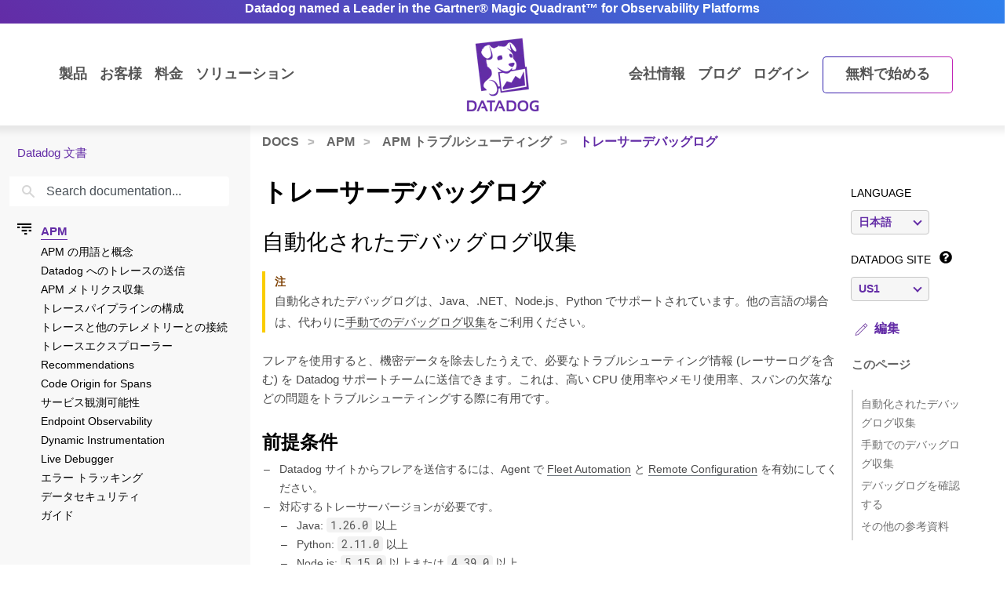

--- FILE ---
content_type: text/html; charset=utf-8
request_url: https://docs.datadoghq.com/ja/tracing/troubleshooting/tracer_debug_logs/?code-lang=dotnet
body_size: 123427
content:
<!doctype html><html lang=ja data-base-url=https://docs.datadoghq.com/ data-type=tracing data-page-code-lang data-current-section=ja/tracing/troubleshooting/ data-relpermalink=/ja/tracing/troubleshooting/tracer_debug_logs/ data-env=live data-commit-ref style=opacity:0 class="banner announcement"><head><script type=text/javascript src="https://consent.trustarc.com/v2/autoblockasset/core.min.js?cmId=ufocto"></script><script type=text/javascript src="https://consent.trustarc.com/v2/autoblock?cmId=ufocto"></script><script>(function(e,t,n,s,o,i){e.hj=e.hj||function(){(e.hj.q=e.hj.q||[]).push(arguments)},e._hjSettings={hjid:1021060,hjsv:6},o=t.getElementsByTagName("head")[0],i=t.createElement("script"),i.async=1,i.src=n+e._hjSettings.hjid+s+e._hjSettings.hjsv,o.appendChild(i)})(window,document,"https://static.hotjar.com/c/hotjar-",".js?sv=")</script><script async src="https://www.googletagmanager.com/gtag/js?id=UA-21102638-5"></script><script>(function(e,t,n,s,o){e[s]=e[s]||[],e[s].push({"gtm.start":(new Date).getTime(),event:"gtm.js"});var a=t.getElementsByTagName(n)[0],i=t.createElement(n),r=s!="dataLayer"?"&l="+s:"";i.async=!0,i.src="https://www.googletagmanager.com/gtm.js?id="+o+r,a.parentNode.insertBefore(i,a)})(window,document,"script","dataLayer","GTM-WDC8G6")</script><script type=text/javascript>(function(){var e,t=!1;function n(){t===!1&&(t=!0,Munchkin.init("875-UVY-685",{asyncOnly:!0}))}e=document.createElement("script"),e.type="text/javascript",e.async=!0,e.src="//munchkin.marketo.net/munchkin.js",e.onreadystatechange=function(){(this.readyState=="complete"||this.readyState=="loaded")&&n()},e.onload=n,document.getElementsByTagName("head")[0].appendChild(e)})()</script><script type=text/javascript src=https://docs.datadoghq.com/static/dd-libs.5aa70da5c5855f87de70f14ddd80c9728373f621276264c389392618e9507bf7b1db87b95066f8bb6afa45bd61eba2ab351a334f4034dc71a293c0bd2f60271b.js integrity="sha512-WqcNpcWFX4fecPFN3YDJcoNz9iEnYmTDiTkmGOlQe/ex24e5UGb4u2r6Rb1h66KrNRozT0A03HGik8C9L2AnGw==" crossorigin=anonymous></script><script type=text/javascript src=https://docs.datadoghq.com/static/dd-browser-logs-rum.js integrity crossorigin=anonymous defer></script><script type=text/javascript src=https://docs.datadoghq.com/static/lang-redirects.2c29a98c4bf7627e8f396e043c8495a1f2fe1d7463077a6956e26c78d71206ff3d7c1cde56eb62b33d376ad0a52d21d643cf2a76785a62c873c80d690b89fd3d.js integrity="sha512-LCmpjEv3Yn6POW4EPISVofL+HXRjB3ppVuJseNcSBv89fBzeVutisz03atClLSHWQ88qdnhaYshzyA1pC4n9PQ==" crossorigin=anonymous></script><script type=text/javascript src=https://docs.datadoghq.com/static/region-redirects.a74203c022d24b177fc1df5b8d457b953a9a7b9601bf677bab1ab708ab98fd3222333af2aa846f5fda5934940ba4bb029160792534339a3345ceb8fa5d7f5257.js integrity="sha512-p0IDwCLSSxd/wd9bjUV7lTqae5YBv2d7qxq3CKuY/TIiMzryqoRvX9pZNJQLpLsCkWB5JTQzmjNFzrj6XX9SVw==" crossorigin=anonymous></script><style>.cdoc__hidden{display:none}.cdoc-offscreen{position:absolute;left:-9999px;visibility:hidden}#cdoc-filters-menu{width:100%;margin-top:-10px}.cdoc-pills-container{display:inline-block;margin-right:1em;margin-top:10px}.cdoc-pills-container:last-child{margin-right:0}#cdoc-filters-pill-menu{white-space:nowrap}#cdoc-selector{top:95px;margin-top:-10px}@media(max-width:991px){#cdoc-selector{top:90px}}#cdoc-selector,#cdoc-content.customizable{visibility:hidden}#cdoc-content.customizable h1,#cdoc-content.customizable h2,#cdoc-content.customizable h3,#cdoc-content.customizable h4,#cdoc-content.customizable h5,#cdoc-content.customizable h6{scroll-margin-top:95px}.cdoc-pill{color:#000;background-color:#fff;border:1px solid #c7c7c7;border-radius:4px;display:inline-flex;align-items:center;margin-right:6px;cursor:pointer;font-weight:400;font-variant-numeric:lining-nums;font-size:16px;height:31px;padding-left:10px;padding-right:10px}.cdoc-pill.selected{color:#fff;background-color:#632ca6;border-color:#632ca6}.cdoc-filter__container{display:inline-block;margin-right:25px}.cdoc-dropdown-container{display:inline-block;margin-right:1em;margin-top:10px}#cdoc-selector p.cdoc-filter-label{margin-top:0;margin-bottom:10px;font-weight:400;text-transform:uppercase;font-size:14px;line-height:18px}.cdoc-dropdown-options-list{min-width:100%;background-color:#e6d6d6;box-shadow:rgba(0,0,0,.25)0 4px 20px;border-radius:6px;z-index:2000}.cdoc-dropdown-option:hover{background-color:#f6f6f6;color:#632ca6}.cdoc-dropdown-option{display:block;width:100%;padding-bottom:8px;padding-left:10px;padding-right:16px;padding-top:4px;font-weight:400;font-variant-numeric:lining-nums;color:#000;background-color:initial;text-align:inherit;white-space:nowrap;border:0;line-height:20px}button.cdoc-dropdown-btn{width:100%;display:flex;align-items:center;justify-content:space-between;height:31px;color:#632ca6;border:1px solid #c7c7c7;border-radius:4px;padding:0 .6rem .1rem;background-color:#f6f6f6;font-weight:600;line-height:20px;box-sizing:border-box;font-variant-numeric:lining-nums}.cdoc-dropdown{width:100%;display:block;position:relative;margin-right:1em}.cdoc-dropdown .cdoc-chevron{display:inline-block;transform:rotate(45deg);width:8px;height:8px;display:inline-block;border:2px solid #632ca6;border-top:none;border-left:none}.cdoc-dropdown.cdoc-dropdown__expanded .cdoc-chevron{transform:rotate(-135deg);margin-top:5px}.cdoc-dropdown-options-list{display:none;background-color:#fff}.cdoc-dropdown.cdoc-dropdown__expanded .cdoc-dropdown-options-list{display:block;position:absolute;top:39px}#cdoc-content table ul,#cdoc-content table p{font-size:16px;font-family:nationalweb,Helvetica,Arial,sans-serif}#cdoc-content .alert p{font-size:16px;font-family:nationalweb,Helvetica,Arial,sans-serif;margin-bottom:0}#cdoc-content .alert p+p{margin-top:16px}div.cdoc-code-snippet.cdoc-language-shell span.line:before{content:"$ ";display:inline}div.cdoc-code-snippet.cdoc-language-bash span.line:before{content:"$ ";display:inline}span.s1 code.cdoc,span.s2 code.cdoc{color:#c41a16}</style><script>"use strict";(()=>{var t,a,r,c,l,u,h,m,f,p,g,v,b,j,y,_,B,L=Object.create,o=Object.defineProperty,F=Object.getOwnPropertyDescriptor,I=Object.getOwnPropertyNames,H=Object.getPrototypeOf,P=Object.prototype.hasOwnProperty,n=(e,t)=>()=>(e&&(t=e(e=0)),t),e=(e,t)=>()=>(t||e((t={exports:{}}).exports,t),t.exports),R=(e,t)=>{for(var n in t)o(e,n,{get:t[n],enumerable:!0})},d=(e,t,n,s)=>{if(t&&typeof t=="object"||typeof t=="function")for(let i of I(t))!P.call(e,i)&&i!==n&&o(e,i,{get:()=>t[i],enumerable:!(s=F(t,i))||s.enumerable});return e},w=(e,t,n)=>(n=e!=null?L(H(e)):{},d(t||!e||!e.__esModule?o(n,"default",{value:e,enumerable:!0}):n,e)),N=e=>d(o({},"__esModule",{value:!0}),e),D=e(e=>{"use strict";Object.defineProperty(e,"__esModule",{value:!0}),e.buildCustomizationMenuUi=0[0];var t=e=>{let t='<div id="cdoc-filters-menu">';return t+=n({filters:e}),t+=o({filters:e}),t+="</div>",t+="<hr />",t};e.buildCustomizationMenuUi=t;function n(e){let t='<div class="filter-selector-menu" id="cdoc-filters-pill-menu">';return Object.keys(e.filters).forEach(n=>{let o=e.filters[n];t+=s({filter:o})}),t+="</div>",t}function s(e){let n=e.filter.currentValue||e.filter.defaultValue,t='<div class="cdoc-pills-container">';return t+=`<p 
    id="cdoc-${e.filter.id}-pills-label" 
    class="cdoc-filter-label"
  >${e.filter.label}</p>`,e.filter.options.forEach(s=>{let o=s.id===n;t+=`<button
      class="cdoc-filter__option cdoc-pill ${o?"selected":""}" 
      data-filter-id="${e.filter.id}" 
      data-option-id="${s.id}"
      aria-selected="${o}"
      tabIndex="0"
    >${s.label}</button>`}),t+="</div>",t}function o(e){let t='<div class="filter-selector-menu cdoc-offscreen" id="cdoc-filters-dropdown-menu">';return Object.keys(e.filters).forEach(n=>{let s=e.filters[n];t+=i({filter:s})}),t+="</div>",t}function i(e){let s=e.filter.currentValue||e.filter.defaultValue,n=`cdoc-${e.filter.id}-dropdown-label`,t='<div class="cdoc-dropdown-container">';return t+=`<p 
    id="${n}" 
    class="cdoc-filter-label"
  >${e.filter.label}</p>`,t+=`<div 
    id="cdoc-dropdown-${e.filter.id}" 
    class="cdoc-dropdown">`,t+=`
    <button
      class="cdoc-dropdown-btn" 
      type="button"
      tabIndex="0"
      aria-haspopup="listbox"
      aria-expanded="false" 
      aria-labelledby="${n}">
      <span 
        id="cdoc-dropdown-${e.filter.id}-label" 
        class="cdoc-btn-label"
      >${e.filter.options.find(e=>e.id===s).label}</span>
      <div class="cdoc-chevron"></div>
    </button>`,t+=`<div 
    class="cdoc-dropdown-options-list" 
    role="listbox" 
    aria-labelledby="${n}">`,e.filter.options.forEach(n=>{let o=n.id===s;t+=`<a 
      class="cdoc-dropdown-option 
      cdoc-filter__option ${o?"selected":""}" 
      data-filter-id="${e.filter.id}" 
      data-option-id="${n.id}"
      role="option" 
      aria-selected="${o}"
      tabIndex="0"
    >${n.label}</a>`}),t+="</div>",t+="</div>",t+="</div>",t}}),z=e(e=>{"use strict";Object.defineProperty(e,"__esModule",{value:!0}),e.getTraitValsFromUrl=t;function t(e){let n=e.url.searchParams,t={};return n.forEach((n,s)=>{e.traitIds.includes(s)&&(t[s]=n)}),t}}),T=e(e=>{"use strict";Object.defineProperty(e,"__esModule",{value:!0}),e.writeTraitValsToUrl=t;function t(e){let s=e.url.searchParams,t=Object.assign({},e.traitValsById);s.forEach((n,s)=>{s in e.traitValsById||(t[s]=n)});let o=Object.keys(t).sort(),n=new URL(e.url.origin+e.url.pathname);return o.forEach(e=>{n.searchParams.set(e,t[e])}),e.url.hash&&(n.hash=e.url.hash),n}}),O=e(e=>{"use strict";Object.defineProperty(e,"__esModule",{value:!0}),e.CdocsClientStorage=0[0];var t=class{constructor(e){this.topLevelKey=e.topLevelKey,this.maxKeyCount=e.maxKeyCount,this.storage={},this.loadLocalStorageData()}getTraitVals(){let e={};for(let t in this.storage)e[t]=this.storage[t].value;return e}setTraitVals(e){for(let t in e)this.storage[t]={value:e[t],timestamp:Date.now()};if(Object.keys(this.storage).length>this.maxKeyCount){let e=Object.keys(this.storage).sort((e,t)=>this.storage[e].timestamp-this.storage[t].timestamp);for(;e.length>this.maxKeyCount;)delete this.storage[e.shift()]}return this.writeToLocalStorage(),this.getTraitVals()}async writeToLocalStorage(){localStorage.setItem(this.topLevelKey,JSON.stringify(this.storage))}loadLocalStorageData(){let e=localStorage.getItem(this.topLevelKey);e&&(this.storage=JSON.parse(e))}clear(){this.storage={},this.writeToLocalStorage()}destroy(){this.storage={},localStorage.removeItem(this.topLevelKey)}};e.CdocsClientStorage=t}),M=e(e=>{"use strict";Object.defineProperty(e,"__esModule",{value:!0}),e.RESOLVED_OPTION_GROUP_ID_REGEX=e.OPTION_GROUP_ID_REGEX=e.GLOBAL_PLACEHOLDER_REGEX=e.PLACEHOLDER_REGEX=e.SNAKE_CASE_REGEX=0[0],e.SNAKE_CASE_REGEX=/^[a-z0-9]+(_[a-z0-9]+)*$/,e.PLACEHOLDER_REGEX=/<([A-Z0-9_]+)>/,e.GLOBAL_PLACEHOLDER_REGEX=/<([A-Z0-9_]+)>/g,e.OPTION_GROUP_ID_REGEX=/^([a-z0-9]+|<([A-Z0-9_]+)>)(_([a-z0-9]+)|_<([A-Z0-9_]+)>)*_options(_v[0-9]+)?$/,e.RESOLVED_OPTION_GROUP_ID_REGEX=/^[a-z0-9]+(_[a-z0-9]+)*_options(_v[0-9]+)?$/}),S=e(e=>{"use strict";Object.defineProperty(e,"__esModule",{value:!0}),e.resolveFilters=s,e.resolveFilterOptionsSource=n;var t=M();function s(e){let t={},s=Object.assign({},e.valsByTraitId);return Object.values(e.filtersManifest.filtersByTraitId).map(e=>e.config).forEach(o=>{let i=n({pageFilterConfig:o,selectedValsByTraitId:s}),r=i.default_value||e.filtersManifest.optionGroupsById[i.option_group_id].find(e=>e.default).id,c=e.filtersManifest.optionGroupsById[i.option_group_id].map(e=>e.id),a=e.valsByTraitId[i.trait_id];a&&!c.includes(a)&&(a=r,s[i.trait_id]=r);let l={id:i.trait_id,label:i.label,defaultValue:r,currentValue:a,options:e.filtersManifest.optionGroupsById[i.option_group_id].map(e=>({id:e.id,label:e.label}))};t[i.trait_id]=l}),t}function n(e){let n=Object.assign({},e.pageFilterConfig);return t.GLOBAL_PLACEHOLDER_REGEX.test(n.option_group_id)&&(n.option_group_id=n.option_group_id.replace(t.GLOBAL_PLACEHOLDER_REGEX,(t,n)=>e.selectedValsByTraitId[n.toLowerCase()])),n}}),A=e((e,t)=>{"use strict";function s(e,t){function n(){this.constructor=e}n.prototype=t.prototype,e.prototype=new n}function n(e,t,s,o){this.message=e,this.expected=t,this.found=s,this.location=o,this.name="SyntaxError",typeof Error.captureStackTrace=="function"&&Error.captureStackTrace(this,n)}s(n,Error),n.buildMessage=function(e,t){var r={literal:function(e){return'"'+i(e.text)+'"'},class:function(e){var t=e.parts.map(function(e){return Array.isArray(e)?o(e[0])+"-"+o(e[1]):o(e)});return"["+(e.inverted?"^":"")+t+"]"},any:function(){return"any character"},end:function(){return"end of input"},other:function(e){return e.description},not:function(e){return"not "+a(e.expected)}};function s(e){return e.charCodeAt(0).toString(16).toUpperCase()}function i(e){return e.replace(/\\/g,"\\\\").replace(/"/g,'\\"').replace(/\0/g,"\\0").replace(/\t/g,"\\t").replace(/\n/g,`\\n`).replace(/\r/g,"\\r").replace(/[\x00-\x0F]/g,function(e){return"\\x0"+s(e)}).replace(/[\x10-\x1F\x7F-\x9F]/g,function(e){return"\\x"+s(e)})}function o(e){return e.replace(/\\/g,"\\\\").replace(/\]/g,"\\]").replace(/\^/g,"\\^").replace(/-/g,"\\-").replace(/\0/g,"\\0").replace(/\t/g,"\\t").replace(/\n/g,`\\n`).replace(/\r/g,"\\r").replace(/[\x00-\x0F]/g,function(e){return"\\x0"+s(e)}).replace(/[\x10-\x1F\x7F-\x9F]/g,function(e){return"\\x"+s(e)})}function a(e){return r[e.type](e)}function c(e){var n,s,t=e.map(a);if(t.sort(),t.length>0){for(n=1,s=1;n<t.length;n++)t[n-1]!==t[n]&&(t[s]=t[n],s++);t.length=s}switch(t.length){case 1:return t[0];case 2:return t[0]+" or "+t[1];default:return t.slice(0,-1).join(", ")+", or "+t[t.length-1]}}function l(e){return e?'"'+i(e)+'"':"end of input"}return"Expected "+c(e)+" but "+l(t)+" found."};function o(e,t){t=t!==0[0]?t:{};var g,U,s={},ne={Top:C},te=C,ee="/",y=".",Ie="#",J="=",Be="(",We=")",p=",",Q="[",X="]",G="null",Y="true",q="false",Ue="{",Je="}",At=":",kt="-",O='"',A="\\",Ct="n",_t="r",yt="t",jt=/^[$@]/,j=/^[0-9]/,bt=/^[^\0-\x1F"\\]/,M=/^[a-zA-Z0-9_-]/,vt=/^[ \n\t]/,T=d("/",!1),gt=l("tag name"),pt=l("class"),ut=l("id"),L=d("=",!1),dt=d("(",!1),lt=d(")",!1),b=d(",",!1),ct=l("variable"),st=l("null"),tt=l("boolean"),Ze=d("[",!1),Xe=d("]",!1),Ge=d("{",!1),Ye=d("}",!1),ie=d(":",!1),$e=l("number"),Le=l("string"),Ne=l("identifier"),De=l("whitespace"),ze=function(e){return{type:"variable",meta:{variable:e}}},Te=function(e){return{type:"annotation",meta:{attributes:e}}},Fe=function(e,t){return t},je=function(e,t,n,s){t&&(n=n||[],n.unshift({type:"attribute",name:"primary",value:t}));let[o,i]=s?["tag",0]:["tag_open",1];return{type:o,nesting:i,meta:{tag:e,attributes:n}}},pe=function(e){return{type:"tag_close",nesting:-1,meta:{tag:e}}},me=function(e,t){return e?[e,...t]:[]},S=function(e){return e},qe=function(e){return e},ae=function(e){return e},re=function(e){return e},ce=function(e){return{type:"class",name:e,value:!0}},le=function(e){return{type:"attribute",name:"id",value:e}},de=function(e,t){return{type:"attribute",name:e,value:t}},ue=function(e,t,n){return t?[t,...n]:[]},he=function(e,t){let n={};for(let[e,{name:s,value:o}]of t.entries())n[s||e]=o;return new Pe(e,n)},se=function(e){return e},fe=function(e,t){return{name:e,value:t}},w=function(e){return e},ge=function(e,t,n){return e==="@"?[t,...n]:new He([t,...n])},ve=function(){return null},be=function(){return!0},oe=function(){return!1},ye=function(e,t){return[e,...t]},_e=function(e){return e||[]},we=function(e,t){return Object.assign(e,...t)},Oe=function(e){return e||{}},xe=function(e,t){return e==="$$mdtype"?{}:{[e]:t}},Ce=function(){return parseFloat(Re())},Ee=function(e){return e.join("")},ke=function(){return`
`},Ae=function(){return"\r"},Se=function(){return"	"},Me=function(e){return e},o=0,a=0,v=[{line:1,column:1}],h=[],i=0;if("startRule"in t){if(!(t.startRule in ne))throw new Error(`Can't start parsing from rule "`+t.startRule+'".');te=ne[t.startRule]}function Re(){return e.substring(a,o)}function Lt(){return a}function Nt(){return[a,o]}function Dt(){return f(a,o)}function zt(t,n){throw n=n!==0[0]?n:f(a,o),V([l(t)],e.substring(a,o),n)}function Tt(e,t){throw t=t!==0[0]?t:f(a,o),et(e,t)}function d(e,t){return{type:"literal",text:e,ignoreCase:t}}function Ft(e,t,n){return{type:"class",parts:e,inverted:t,ignoreCase:n}}function Mt(){return{type:"any"}}function Ke(){return{type:"end"}}function l(e){return{type:"other",description:e}}function K(t){var s,n=v[t];if(n)return n;for(s=t-1;!v[s];)s--;for(n=v[s],n={line:n.line,column:n.column};s<t;)e.charCodeAt(s)===10?(n.line++,n.column=1):n.column++,s++;return v[t]=n,n}U=typeof t.filename=="string"&&t.filename.length>0;function f(e,n){var o,i,s={};return U&&(s.filename=t.filename),o=K(e),s.start={offset:e,line:o.line,column:o.column},i=K(n),s.end={offset:n,line:i.line,column:i.column},s}function Qe(){h.push({pos:o,variants:[]})}function c(e){var t=h[h.length-1];o<t.pos||(o>t.pos&&(t.pos=o,t.variants=[]),t.variants.push(e))}function St(e){var n=h.pop(),s=h[h.length-1],t=n.variants;s.pos===n.pos&&(e&&(t=t.map(function(e){return e.type==="not"?e.expected:{type:"not",expected:e}})),Array.prototype.push.apply(s.variants,t))}function et(e,t){return new n(e,null,null,t)}function V(e,t,s){return new n(n.buildMessage(e,t,s),e,t,s)}function nt(){var n=h[0],t=n.pos;return V(n.variants,t<e.length?e.charAt(t):null,t<e.length?f(t,t+1):f(t,t))}function C(){var e,t=function(e){i===0&&c(e)};return e=ot(),e===s&&(e=it(),e===s&&(e=at(),e===s&&(e=rt()))),e}function ot(){var e,t,n=function(e){i===0&&c(e)};return t=o,e=k(),e===s&&(e=D()),e!==s&&(a=t,e=ze(e)),t=e,t}function it(){var e,t,n,l,d=function(e){i===0&&c(e)};if(e=o,n=P(),n!==s){for(l=[],t=r();t!==s;)l.push(t),t=r();a=e,e=Te(n)}else o=e,e=s;return e}function at(){var t,n,l,d,u,h,f,p=function(e){i===0&&c(e)};if(d=o,h=I(),h!==s){for(f=[],t=r();t!==s;)f.push(t),t=r();for(t=o,l=m(),l!==s?(u=r(),u===s&&(u=null),a=t,t=Fe(h,l)):(o=t,t=s),t===s&&(t=null),l=P(),l===s&&(l=null),u=[],n=r();n!==s;)u.push(n),n=r();p(T),e.charCodeAt(o)===47?(n=ee,o++):n=s,n===s&&(n=null),a=d,d=je(h,t,l,n)}else o=d,d=s;return d}function rt(){var t,n,r,l=function(e){i===0&&c(e)};return t=o,l(T),e.charCodeAt(o)===47?(n=ee,o++):n=s,n!==s?(r=I(),r!==s?(a=t,t=pe(r)):(o=t,t=s)):(o=t,t=s),t}function I(){var e,t=function(e){i===0&&c(e)};return t(gt),i++,e=u(),i--,e}function P(){var e,t,n,r,l=function(e){i===0&&c(e)};if(e=o,n=N(),n!==s){for(r=[],t=R();t!==s;)r.push(t),t=R();a=e,e=me(n,r)}else o=e,e=s;return e}function R(){var e,t,n,l=function(e){i===0&&c(e)};if(e=o,n=[],t=r(),t!==s)for(;t!==s;)n.push(t),t=r();else n=s;return n!==s?(t=N(),t!==s?(a=e,e=S(t)):(o=e,e=s)):(o=e,e=s),e}function N(){var e,t,n=function(e){i===0&&c(e)};return t=o,e=mt(),e!==s&&(a=t,e=qe(e)),t=e,t===s&&(t=o,e=ht(),e!==s&&(a=t,e=ae(e)),t=e,t===s&&(t=o,e=ft(),e!==s&&(a=t,e=re(e)),t=e)),t}function ht(){var t,n,r,l=function(e){i===0&&c(e)};return l(pt),i++,t=o,e.charCodeAt(o)===46?(n=y,o++):n=s,n!==s?(r=u(),r!==s?(a=t,t=ce(r)):(o=t,t=s)):(o=t,t=s),i--,t}function mt(){var t,n,r,l=function(e){i===0&&c(e)};return l(ut),i++,t=o,e.charCodeAt(o)===35?(n=Ie,o++):n=s,n!==s?(r=u(),r!==s?(a=t,t=le(r)):(o=t,t=s)):(o=t,t=s),i--,t}function ft(){var t,n,r,l,d=function(e){i===0&&c(e)};return t=o,n=u(),n!==s?(d(L),e.charCodeAt(o)===61?(r=J,o++):r=s,r!==s?(l=m(),l!==s?(a=t,t=de(n,l)):(o=t,t=s)):(o=t,t=s)):(o=t,t=s),t}function D(){var t,n,l,d,h,m,f,p,g=function(e){i===0&&c(e)};if(t=o,d=u(),d!==s)if(g(dt),e.charCodeAt(o)===40?(m=Be,o++):m=s,m!==s){for(p=[],n=r();n!==s;)p.push(n),n=r();for(n=o,l=z(),l===s&&(l=null),f=[],h=F();h!==s;)f.push(h),h=F();a=n,n=ue(d,l,f),g(lt),e.charCodeAt(o)===41?(l=We,o++):l=s,l!==s?(a=t,t=he(d,n)):(o=t,t=s)}else o=t,t=s;else o=t,t=s;return t}function z(){var t,n,r,l,d=function(e){i===0&&c(e)};return n=o,t=o,r=u(),r!==s?(d(L),e.charCodeAt(o)===61?(l=J,o++):l=s,l!==s?(a=t,t=se(r)):(o=t,t=s)):(o=t,t=s),t===s&&(t=null),r=m(),r!==s?(a=n,n=fe(t,r)):(o=n,n=s),n}function F(){var t,n,l,d,u,h=function(e){i===0&&c(e)};for(t=o,d=[],n=r();n!==s;)d.push(n),n=r();if(h(b),e.charCodeAt(o)===44?(n=p,o++):n=s,n!==s){for(u=[],l=r();l!==s;)u.push(l),l=r();l=z(),l!==s?(a=t,t=w(l)):(o=t,t=s)}else o=t,t=s;return t}function x(){var t,n,a,l=function(e){i===0&&c(e)};for(n=o,a=[],t=r();t!==s;)a.push(t),t=r();return l(b),e.charCodeAt(o)===44?(t=p,o++):t=s,t!==s?(a=[a,t],n=a):(o=n,n=s),n===s&&(n=null),n}function k(){var t,n,r,l,d,h=function(e){i===0&&c(e)};if(h(ct),i++,t=o,jt.test(e.charAt(o))?(n=e.charAt(o),o++):n=s,n!==s)if(l=u(),l!==s){for(d=[],r=E();r!==s;)d.push(r),r=E();a=t,t=ge(n,l,d)}else o=t,t=s;else o=t,t=s;return i--,t}function E(){var t,n,r,l,d=function(e){i===0&&c(e)};return t=o,e.charCodeAt(o)===46?(r=y,o++):r=s,r!==s?(n=u(),n!==s?(a=t,t=se(n)):(o=t,t=s)):(o=t,t=s),t===s&&(t=o,e.charCodeAt(o)===91?(r=Q,o++):r=s,r!==s?(n=W(),n===s&&(n=_()),n!==s?(e.charCodeAt(o)===93?(l=X,o++):l=s,l!==s?(a=t,t=w(n)):(o=t,t=s)):(o=t,t=s)):(o=t,t=s)),t}function m(){var e,t=function(e){i===0&&c(e)};return e=wt(),e===s&&(e=Ot(),e===s&&(e=_(),e===s&&(e=W(),e===s&&(e=xt(),e===s&&(e=Et(),e===s&&(e=D(),e===s&&(e=k()))))))),e}function wt(){var t,n,r=function(e){i===0&&c(e)};return r(st),i++,n=o,e.substr(o,4)===G?(t=G,o+=4):t=s,t!==s&&(a=n,t=ve()),n=t,i--,n}function Ot(){var t,n,r=function(e){i===0&&c(e)};return r(tt),i++,n=o,e.substr(o,4)===Y?(t=Y,o+=4):t=s,t!==s&&(a=n,t=be()),n=t,n===s&&(n=o,e.substr(o,5)===q?(t=q,o+=5):t=s,t!==s&&(a=n,t=oe()),n=t),i--,n}function xt(){var t,n,l,d,u,h,f,p=function(e){i===0&&c(e)};if(l=o,p(Ze),e.charCodeAt(o)===91?(h=Q,o++):h=s,h!==s){for(f=[],t=r();t!==s;)f.push(t),t=r();if(t=o,d=m(),d!==s){for(n=[],u=B();u!==s;)n.push(u),u=B();u=x(),a=t,t=ye(d,n)}else o=t,t=s;for(t===s&&(t=null),d=[],n=r();n!==s;)d.push(n),n=r();p(Xe),e.charCodeAt(o)===93?(n=X,o++):n=s,n!==s?(a=l,l=_e(t)):(o=l,l=s)}else o=l,l=s;return l}function B(){var t,n,l,d,u,h=function(e){i===0&&c(e)};for(t=o,d=[],n=r();n!==s;)d.push(n),n=r();if(h(b),e.charCodeAt(o)===44?(n=p,o++):n=s,n!==s){for(u=[],l=r();l!==s;)u.push(l),l=r();l=m(),l!==s?(a=t,t=w(l)):(o=t,t=s)}else o=t,t=s;return t}function Et(){var t,n,l,d,u,h,m,f=function(e){i===0&&c(e)};if(l=o,f(Ge),e.charCodeAt(o)===123?(h=Ue,o++):h=s,h!==s){for(m=[],t=r();t!==s;)m.push(t),t=r();if(t=o,d=$(),d!==s){for(n=[],u=H();u!==s;)n.push(u),u=H();u=x(),a=t,t=we(d,n)}else o=t,t=s;for(t===s&&(t=null),d=[],n=r();n!==s;)d.push(n),n=r();f(Ye),e.charCodeAt(o)===125?(n=Je,o++):n=s,n!==s?(a=l,l=Oe(t)):(o=l,l=s)}else o=l,l=s;return l}function H(){var t,n,l,d,u,h=function(e){i===0&&c(e)};for(t=o,d=[],n=r();n!==s;)d.push(n),n=r();if(h(b),e.charCodeAt(o)===44?(n=p,o++):n=s,n!==s){for(u=[],l=r();l!==s;)u.push(l),l=r();l=$(),l!==s?(a=t,t=S(l)):(o=t,t=s)}else o=t,t=s;return t}function $(){var t,n,l,d,h,f=function(e){i===0&&c(e)};if(t=o,l=u(),l===s&&(l=_()),l!==s)if(f(ie),e.charCodeAt(o)===58?(d=At,o++):d=s,d!==s){for(h=[],n=r();n!==s;)h.push(n),n=r();n=m(),n!==s?(a=t,t=xe(l,n)):(o=t,t=s)}else o=t,t=s;else o=t,t=s;return t}function W(){var t,n,r,l,d,u,h,m=function(e){i===0&&c(e)};if(m($e),i++,r=o,e.charCodeAt(o)===45?(u=kt,o++):u=s,u===s&&(u=null),h=[],j.test(e.charAt(o))?(t=e.charAt(o),o++):t=s,t!==s)for(;t!==s;)h.push(t),j.test(e.charAt(o))?(t=e.charAt(o),o++):t=s;else h=s;if(h!==s){if(t=o,e.charCodeAt(o)===46?(l=y,o++):l=s,l!==s){if(d=[],j.test(e.charAt(o))?(n=e.charAt(o),o++):n=s,n!==s)for(;n!==s;)d.push(n),j.test(e.charAt(o))?(n=e.charAt(o),o++):n=s;else d=s;d!==s?(l=[l,d],t=l):(o=t,t=s)}else o=t,t=s;t===s&&(t=null),a=r,r=Ce()}else o=r,r=s;return i--,r}function _(){var t,n,r,l,d=function(e){i===0&&c(e)};if(d(Le),i++,t=o,e.charCodeAt(o)===34?(r=O,o++):r=s,r!==s){for(l=[],n=Z();n!==s;)l.push(n),n=Z();e.charCodeAt(o)===34?(n=O,o++):n=s,n!==s?(a=t,t=Ee(l)):(o=t,t=s)}else o=t,t=s;return i--,t}function Z(){var t,n=function(e){i===0&&c(e)};return bt.test(e.charAt(o))?(t=e.charAt(o),o++):t=s,t===s&&(t=Ve()),t}function Ve(){var t,n,r,l,d=function(e){i===0&&c(e)};return r=o,e.charCodeAt(o)===92?(l=A,o++):l=s,l!==s?(e.charCodeAt(o)===34?(t=O,o++):t=s,t===s&&(e.charCodeAt(o)===92?(t=A,o++):t=s,t===s&&(t=o,e.charCodeAt(o)===110?(n=Ct,o++):n=s,n!==s&&(a=t,n=ke()),t=n,t===s&&(t=o,e.charCodeAt(o)===114?(n=_t,o++):n=s,n!==s&&(a=t,n=Ae()),t=n,t===s&&(t=o,e.charCodeAt(o)===116?(n=yt,o++):n=s,n!==s&&(a=t,n=Se()),t=n)))),t!==s?(a=r,r=Me(t)):(o=r,r=s)):(o=r,r=s),r}function u(){var t,n,a,r=function(e){i===0&&c(e)};if(r(Ne),i++,n=o,a=[],M.test(e.charAt(o))?(t=e.charAt(o),o++):t=s,t!==s)for(;t!==s;)a.push(t),M.test(e.charAt(o))?(t=e.charAt(o),o++):t=s;else a=s;return a!==s?n=e.substring(n,o):n=a,i--,n}function r(){var t,n=function(e){i===0&&c(e)};return n(De),i++,vt.test(e.charAt(o))?(t=e.charAt(o),o++):t=s,i--,t}let{Variable:He,Function:Pe}=t;if(Qe(),g=te(),g!==s&&o===e.length)return g;throw g!==s&&o<e.length&&c(Ke()),nt()}t.exports={SyntaxError:n,parse:o}}),k=n(()=>{}),E=n(()=>{}),C=n(()=>{E()}),x=n(()=>{B=w(A()),k(),C()});function i(e){return typeof e=="object"&&"value"in e?e.value!==!1&&e.value!==0[0]&&e.value!==null:e!==!1&&e!==0[0]&&e!==null}_=n(()=>{x(),r()}),a={},R(a,{FunctionRefGenerator:()=>t,default:()=>h}),r=n(()=>{_(),t=class s{static ref=0;static generate(){return`${s.ref++}`}},b={transform(e){return{$$mdtype:"Function",name:"and",value:Object.values(e).every(e=>i(typeof e=="object"?e.value:e)),parameters:e,ref:t.generate()}}},v={transform(e){return{$$mdtype:"Function",name:"or",value:Object.values(e).find(e=>i(e.value))!==0[0],parameters:e,ref:t.generate()}}},g={parameters:{0:{required:!0}},transform(e){return{$$mdtype:"Function",name:"not",value:!i(e[0].value),parameters:e,ref:t.generate()}}},l={transform(e){let n=Object.values(e).map(e=>typeof e=="object"?e.value:e);return{$$mdtype:"Function",name:"equals",value:n.every(e=>e===n[0]),parameters:e,ref:t.generate()}}},f={transform(e){let t;return Object.values(e).forEach(e=>{t===0[0]&&(typeof e=="object"?t=e.value:t=e)}),{$$mdtype:"Function",name:"default",value:t,parameters:e}}},m={transform(e){return typeof e[0]=="object"?JSON.stringify(e[0].value,null,2):JSON.stringify(e[0],null,2)}},h={and:b,or:v,not:g,equals:l,default:f,debug:m}}),p=e(e=>{"use strict";var t,o=e&&e.__importDefault||function(e){return e&&e.__esModule?e:{default:e}};Object.defineProperty(e,"__esModule",{value:!0}),e.reresolveFunctionNode=n,e.reresolveVariableNode=s,t=o((r(),N(a)));function n(e,o){let i=structuredClone(e);for(let[t,e]of Object.entries(i.parameters))e.$$mdtype==="Variable"?i.parameters[t]=s(e,o):e.$$mdtype==="Function"&&(i.parameters[t]=n(e,o));let a=t.default[i.name];if(!a)throw new Error(`Unknown function: ${i.name}`);if(!a.transform)throw new Error(`Function ${i.name} has no transform method`);let r=a.transform(i.parameters,o).value;return i.value=r,i}function s(e,t){let n=structuredClone(e);if(t.variables===0[0])return{$$mdtype:"Variable",path:n.path,value:0[0]};if(t.variables instanceof Function)return{$$mdtype:"Variable",path:n.path,value:t.variables(n.path)};let s;for(let e of n.path)s=s?s[e]:t.variables[e];return n.value=s,n}}),c=e(e=>{"use strict";Object.defineProperty(e,"__esModule",{value:!0}),e.expandClientFunction=e.minifyClientFunction=e.minifyClientVariable=e.expandClientVariable=e.CLIENT_FUNCTION_MINIFY_MAP=e.CLIENT_FUNCTION_EXPAND_MAP=0[0],e.CLIENT_FUNCTION_EXPAND_MAP={F:"Function",a:"and",o:"or",e:"equals",n:"not",def:"default",deb:"debug"},e.CLIENT_FUNCTION_MINIFY_MAP={Function:"F",and:"a",or:"o",equals:"e",not:"n",default:"def",debug:"deb"};var t,n,s,o=e=>{let t=JSON.parse(JSON.stringify(e));return{$$mdtype:"Variable",path:t.p,value:t.v}};e.expandClientVariable=o,t=e=>{let t=JSON.parse(JSON.stringify(e));return{m:"V",p:t.path,v:t.value}},e.minifyClientVariable=t,n=t=>{let n=JSON.parse(JSON.stringify(t));return Object.keys(n.parameters).forEach(t=>{let s=n.parameters[t];typeof s=="object"&&"$$mdtype"in s&&s.$$mdtype==="Function"?n.parameters[t]=(0,e.minifyClientFunction)(s):typeof s=="object"&&"$$mdtype"in s&&s.$$mdtype==="Variable"&&(n.parameters[t]=(0,e.minifyClientVariable)(s))}),{m:e.CLIENT_FUNCTION_MINIFY_MAP[n.$$mdtype],n:e.CLIENT_FUNCTION_MINIFY_MAP[n.name],p:n.parameters,v:n.value,r:n.ref}},e.minifyClientFunction=n,s=t=>{let n=JSON.parse(JSON.stringify(t));return Object.keys(n.p).forEach(t=>{let s=n.p[t];typeof s=="object"&&"m"in s&&s.m==="F"?n.p[t]=(0,e.expandClientFunction)(s):typeof s=="object"&&"m"in s&&s.m==="V"&&(n.p[t]=(0,e.expandClientVariable)(s))}),{$$mdtype:e.CLIENT_FUNCTION_EXPAND_MAP[n.m],name:e.CLIENT_FUNCTION_EXPAND_MAP[n.n],parameters:n.p,value:n.v,ref:n.r}},e.expandClientFunction=s}),u=e(e=>{"use strict";Object.defineProperty(e,"__esModule",{value:!0}),e.VALID_LIFECYCLE_STAGES=0[0],e.VALID_LIFECYCLE_STAGES=["beforeReveal","afterReveal","afterRerender"]}),j=e(e=>{"use strict";o=e&&e.__classPrivateFieldGet||function(e,t,n,s){if(n==="a"&&!s)throw new TypeError("Private accessor was defined without a getter");if(typeof t=="function"?e!==t||!s:!t.has(e))throw new TypeError("Cannot read private member from an object whose class did not declare it");return n==="m"?s:n==="a"?s.call(e):s?s.value:t.get(e)},a=e&&e.__classPrivateFieldSet||function(e,t,n,s,o){if(s==="m")throw new TypeError("Private method is not writable");if(s==="a"&&!o)throw new TypeError("Private accessor was defined without a setter");if(typeof t=="function"?e!==t||!o:!t.has(e))throw new TypeError("Cannot write private member to an object whose class did not declare it");return s==="a"?o.call(e,n):o?o.value=n:t.set(e,n),n},Object.defineProperty(e,"__esModule",{value:!0}),e.ClientFiltersManager=0[0];var t,s,o,a,y=D(),j=z(),f=T(),d=O(),l=S(),h=p(),m=c(),i=u(),g="cdoc-filters-pill-menu",v="cdoc-filters-dropdown-menu",b="cdoc-filters-menu",n="cdoc-offscreen",r=class{constructor(){this.selectedValsByTraitId={},this.ifFunctionsByRef={},this.hooks=i.VALID_LIFECYCLE_STAGES.reduce((e,t)=>(e[t]=[],e),{}),this.browserStorage=new d.CdocsClientStorage({topLevelKey:"datadog-docs-content-filters",maxKeyCount:20})}static get instance(){return o(t,t,"f",s)||a(t,t,new t,"f",s),o(t,t,"f",s)}runHooks(e){this.hooks[e].forEach(e=>e(this.cdocsState))}registerHook(e,t){if(!i.VALID_LIFECYCLE_STAGES.includes(e))throw new Error(`Invalid lifecycle stage: ${e}. Valid stages are: ${i.VALID_LIFECYCLE_STAGES.join(", ")}`);this.hooks[e].push(t)}initialize(e){this.filtersManifest=e.filtersManifest,this.selectedValsByTraitId=e.filtersManifest.defaultValsByTraitId||{},this.ifFunctionsByRef={};let t=this.locateFilterSelectorEl();t&&(Object.keys(e.ifFunctionsByRef).forEach(t=>{this.ifFunctionsByRef[t]=(0,m.expandClientFunction)(e.ifFunctionsByRef[t])}),this.applyFilterSelectionOverrides()?(this.renderFilterMenu(),this.renderPageContent()):this.addFilterSelectorEventListeners()),this.populateRightNav(),this.fitCustomizationMenuToScreen(),this.addWindowResizeListener(),this.revealPage(),this.updateEditButton(),t&&(this.syncUrlWithSelectedVals(),this.browserStorage.setTraitVals(this.selectedValsByTraitId))}syncUrlWithSelectedVals(){let e=(0,f.writeTraitValsToUrl)({url:new URL(window.location.href),traitValsById:this.selectedValsByTraitId});window.history.replaceState({},"",e.toString())}handleFilterSelectionChange(e){let t=e.target;if(!(t instanceof Element))return;let n=t.getAttribute("data-filter-id");if(!n)return;let s=t.getAttribute("data-option-id");s&&(this.selectedValsByTraitId[n]=s,this.rerender(),this.syncUrlWithSelectedVals(),this.browserStorage.setTraitVals(this.selectedValsByTraitId))}elementIsHidden(e){let t=e;for(;t;){if(t.classList.contains("cdoc__hidden"))return!0;t=t.parentElement}}populateRightNav(){let e="<ul>",s=Array.from(document.querySelectorAll("#mainContent h2, #mainContent h3")),t=2;s.forEach(n=>{if(this.elementIsHidden(n))return;let s=parseInt(n.tagName[1]);s===t?e+="</li>":s>t?e+="<ul>":s<t&&(e+="</ul></li>"),t=s,e+=`<li><a href="#${n.id}">${n.textContent}</a>`}),e+="</li></ul>";let n=document.getElementById("TableOfContents");n&&(n.innerHTML=e)}rerender(){this.renderFilterMenu(),this.renderPageContent(),this.populateRightNav(),this.runHooks("afterRerender")}renderPageContent(){let e={};Object.keys(this.ifFunctionsByRef).forEach(t=>{let s=this.ifFunctionsByRef[t],o=s.value,n=(0,h.reresolveFunctionNode)(s,{variables:this.selectedValsByTraitId});this.ifFunctionsByRef[t]=n,o!==n.value&&(e[t]=n.value)});let t=document.getElementsByClassName("cdoc__toggleable");for(let n=0;n<t.length;n++){let s=t[n],o=s.getAttribute("data-if");if(!o)throw new Error("No ref found on toggleable element");e[o]!==0[0]&&(e[o]?s.classList.remove("cdoc__hidden"):s.classList.add("cdoc__hidden"))}}addWindowResizeListener(){window.addEventListener("resize",()=>{this.fitCustomizationMenuToScreen()})}addDropdownEventListeners(){let e=document.getElementsByClassName("cdoc-dropdown");for(let t=0;t<e.length;t++)e[t].addEventListener("click",e=>{let t=e.target;for(;!t.classList.contains("cdoc-dropdown")&&t.parentElement;)t=t.parentElement;let n=t.classList.toggle("cdoc-dropdown__expanded");t.setAttribute("aria-expanded",n.toString())});document.addEventListener("keydown",e=>{if(e.key==="Enter"){let t=e.target;t.classList.contains("cdoc-filter__option")&&t.click()}}),document.addEventListener("click",t=>{for(let n=0;n<e.length;n++){let s=e[n];s.contains(t.target)||(s.classList.remove("cdoc-dropdown__expanded"),s.setAttribute("aria-expanded","false"))}})}addFilterSelectorEventListeners(){let e=document.getElementsByClassName("cdoc-filter__option");for(let t=0;t<e.length;t++)e[t].addEventListener("click",e=>this.handleFilterSelectionChange(e));this.addDropdownEventListeners()}locateFilterSelectorEl(){let e=document.getElementById("cdoc-selector");return!!e&&(this.filterSelectorEl=e,!0)}applyFilterSelectionOverrides(){let s=Object.keys(this.selectedValsByTraitId),e=!1,t=this.browserStorage.getTraitVals();Object.keys(t).forEach(n=>{s.includes(n)&&this.selectedValsByTraitId[n]!==t[n]&&(this.selectedValsByTraitId[n]=t[n],e=!0)});let n=(0,j.getTraitValsFromUrl)({url:new URL(window.location.href),traitIds:s});return Object.keys(n).forEach(t=>{this.selectedValsByTraitId[t]!==n[t]&&(this.selectedValsByTraitId[t]=n[t],e=!0)}),e}updateEditButton(){let t=document.getElementsByClassName("toc-edit-btn")[0];if(!t)return;let e=t.getElementsByTagName("a")[0];e&&(e.href=e.href.replace(/\.md\/$/,".mdoc.md/"))}revealPage(){this.runHooks("beforeReveal"),this.filterSelectorEl&&(this.filterSelectorEl.style.position="sticky",this.filterSelectorEl.style.backgroundColor="white",this.filterSelectorEl.style.paddingTop="10px",this.filterSelectorEl.style.visibility="visible",this.filterSelectorEl.style.zIndex="1000");let e=document.getElementById("cdoc-content");e&&(e.style.visibility="visible"),this.runHooks("afterReveal")}renderFilterMenu(){if(!this.filterSelectorEl||!this.filtersManifest)throw new Error("Cannot render filter selector without filtersManifest and filterSelectorEl");let e=(0,l.resolveFilters)({filtersManifest:this.filtersManifest,valsByTraitId:this.selectedValsByTraitId});Object.keys(e).forEach(t=>{let n=e[t];this.selectedValsByTraitId[t]=n.currentValue});let t=(0,y.buildCustomizationMenuUi)(e);this.filterSelectorEl.innerHTML=t,this.fitCustomizationMenuToScreen(),this.addFilterSelectorEventListeners()}fitCustomizationMenuToScreen(){let e=document.getElementById(g);if(!e)return;let s=e.classList.contains(n),t=document.getElementById(v);if(!t)throw new Error("Dropdown menu not found");let o=document.getElementById(b);if(!o)throw new Error("Menu wrapper not found");let i=e.scrollWidth>o.clientWidth;!s&&i?(e.classList.add(n),t.classList.remove(n)):s&&!i&&(e.classList.remove(n),t.classList.add(n))}get cdocsState(){return{selectedValsByTraitId:this.selectedValsByTraitId,ifFunctionsByRef:this.ifFunctionsByRef,filtersManifest:this.filtersManifest,browserStorage:this.browserStorage,filterSelectorEl:this.filterSelectorEl}}};e.ClientFiltersManager=r,t=r,s={value:0[0]}}),y=e(e=>{Object.defineProperty(e,"__esModule",{value:!0});var t=j();window.clientFiltersManager=t.ClientFiltersManager.instance}),y()})()</script><meta charset=utf-8><link rel="dns-prefetch preconnect" href=https://datadog-docs.imgix.net><link rel="dns-prefetch preconnect" href=https://static.hotjar.com><link rel=preload as=font type=font/woff2 href=https://docs.datadoghq.com/fonts/NationalWeb-Light.woff2 crossorigin=anonymous><link rel=preload as=font type=font/woff2 href=https://docs.datadoghq.com/fonts/NationalWeb-Semibold.woff2 crossorigin=anonymous><link rel=preload as=font type=font/woff2 href=https://docs.datadoghq.com/fonts/web-fonts/noto-sans-jp-v24-latin-300.woff2 crossorigin=anonymous><link rel=preload as=font type=font/woff2 href=https://docs.datadoghq.com/fonts/web-fonts/noto-sans-jp-v24-latin-700.woff2 crossorigin=anonymous><title>トレーサーデバッグログ</title><meta name=viewport content="width=device-width,initial-scale=1"><link rel=canonical href=https://docs.datadoghq.com/ja/tracing/troubleshooting/tracer_debug_logs/><link rel=alternate hreflang=ja href=https://docs.datadoghq.com/ja/tracing/troubleshooting/tracer_debug_logs/><link rel=alternate hreflang=en href=https://docs.datadoghq.com/tracing/troubleshooting/tracer_debug_logs/><link rel=alternate hreflang=fr href=https://docs.datadoghq.com/fr/tracing/troubleshooting/tracer_debug_logs/><meta http-equiv=X-UA-Compatible content="IE=edge"><link rel=icon type=image/png href=https://docs.datadoghq.com/favicon.ico><link rel=stylesheet integrity="sha256-peVC6Z1g2brTz7j23ck/4UW9vxKL/U8DWZjtXkDsxtY=" href=https://docs.datadoghq.com/styles/style.min.a5e542e99d60d9bad3cfb8f6ddc93fe145bdbf128bfd4f035998ed5e40ecc6d6.css crossorigin=anonymous><meta itemprop=name content="トレーサーデバッグログ"><meta itemprop=description content="Datadogが大規模なクラウドのモニタリングサービスをリードします。"><meta name=twitter:card content="https://datadog-docs.imgix.net/images/og-default/og-thumbnails-generic4.png"><meta name=twitter:site content="@datadoghq"><meta name=twitter:title content="トレーサーデバッグログ"><meta name=twitter:description content="Datadogが大規模なクラウドのモニタリングサービスをリードします。"><meta name=twitter:creator content="@datadoghq"><meta name=twitter:image:src content="https://datadog-docs.imgix.net/images/og-default/og-thumbnails-generic4.png"><meta property="og:title" content="トレーサーデバッグログ"><meta property="og:type" content="article"><meta property="og:url" content="https://docs.datadoghq.com/ja/tracing/troubleshooting/tracer_debug_logs/"><meta property="og:image" content="https://datadog-docs.imgix.net/images/og-default/og-thumbnails-generic4.png"><meta property="og:description" content="Datadogが大規模なクラウドのモニタリングサービスをリードします。"><meta property="og:site_name" content="Datadogでインフラストラクチャーとアプリケーションのモニタリング"><meta property="article:author" content="Datadog"><meta name=theme-color content="#774aa4"><meta name=description content="Datadogが大規模なクラウドのモニタリングサービスをリードします。"></head><body class="ja kind-page tracing announcement"><div class=greyside><div class="container container__content h-100"><div class="row h-100"><div class="d-none d-lg-flex col-12 col-sm-3 h-100 grey" style=background:#f8f8f8;z-index:-1></div></div></div></div><div class="announcement-banner text-center"><a class="fw-semibold text-nowrap" href="https://www.datadoghq.com/resources/gartner-magic-quadrant-observability-platforms-2025/?utm_source=inbound&amp;utm_medium=corpsite-display&amp;utm_campaign=dg-apm-ww-announcement-corpsite-announcement-gartnermq2025-obsplat"><span class="d-none d-md-block tw-hidden banner-title-desktop tablet:tw-block">Datadog named a Leader in the Gartner® Magic Quadrant™ for Observability Platforms
</span><span class="d-block d-md-none tw-block tablet:tw-hidden banner-title-mobile">Leader in the Gartner® Magic Quadrant™
</span></a><script>function getGeotarget(){const o=!1,t=null;let e="US";function n(e,t,n){const s=Date.now(),o={value:t,timestamp:s+n};localStorage.setItem(e,JSON.stringify(o))}function s(){const t=window.document.URL.match("(www|docs).datadoghq.com")?"https://www.datadoghq.com/locate":"https://corpsite-staging.datadoghq.com/locate";return fetch(t).then(e=>e.json()).then(t=>{e=t.country,n("country",e,6048e5)}).catch(n("country",e,0))}const i=()=>{try{const n=localStorage.getItem("country"),t=JSON.parse(n);if(Date.now()<t.timestamp)return e=t.value,e;s()}catch{s()}return e};if(t&&!o){i();let n=!1;t.webinars.forEach(t=>{t.codes.includes(e)&&(updateBanner(t),t.lp_link?n=!0:n=!1)})}}getGeotarget();function getLanguage(){const e=window.DD_RUM?.getUser?.().preferred_lang||navigator.language||"en",t=e.split("-");return t[0]}function populateBanner(e){document.querySelector(".banner-title-desktop").innerHTML=e.desktop_title,document.querySelector(".banner-title-mobile").innerHTML=e.mobile_title,document.querySelector(".announcement-banner > a").href=e.link}function updateBanner(e){const t=new Date,s=new Date(e.start_date),o=new Date(e.end_date),n=getLanguage(),{env:i}=document.documentElement.dataset;i!=="live"&&e.hasOwnProperty("test_message")&&e.test_message&&n===e.supported_language&&populateBanner(e),t>=s&&t<=o&&n===e.supported_language&&populateBanner(e)}</script></div><div class=main-nav-wrapper><nav class=main-nav><div class="container d-flex position-relative"><div class="d-none d-lg-flex justify-content-between w-100"><ul class="d-flex flex-row align-items-center list-unstyled m-0 flex-grow-1 justify-content-start"><li class="dropdown product-dropdown"><a class=dropdown href=https://www.datadoghq.com/ja/product/>製品</a><div class="dropdown-menu product-menu" x-data="{
                    openCategory: 'observability',
                    timeoutID: null,
                    setCategory(category) {
                      this.timeoutID = setTimeout(() => {
                        this.openCategory = category;
                        const productMenu = document.querySelector('.product-menu');
                        window.DD_RUM.onReady(function() {
                          if (productMenu.classList.contains('show')) {
                            window.DD_RUM.addAction(`Product Category ${category} Hover`)
                          }
                        })
                      }, 160);
                    },
                    clearCategory() {
                      clearTimeout(this.timeoutID);
                    }
                  }" x-init="
                    const menu = document.querySelector('.product-menu');
                    var observer = new MutationObserver(function(mutations) {
                      mutations.forEach(function(mutation) {
                          if (mutation.attributeName === 'class' && !mutation.target.classList.contains('show')) {
                            openCategory = 'observability';
                          }
                      });
                    });
                    observer.observe(menu, { attributes: true });
                  "><div class=row><div class="col-4 category-toggle-list-column p-4 ps-5"><p class=product-hype>The integrated platform for monitoring & security</p><ul class=category-toggle-list><li><button @mouseover="setCategory('observability')" @mouseout=clearCategory() class=w-100 :class="openCategory === 'observability' ? 'text-primary' : ''"><i class=icon-eye-4></i>Observability</button></li><li><button @mouseover="setCategory('security')" @mouseout=clearCategory() class=w-100 :class="openCategory === 'security' ? 'text-primary' : ''"><i class=icon-security-platform></i>セキュリティ</button></li><li><button @mouseover="setCategory('digital-experience')" @mouseout=clearCategory() class=w-100 :class="openCategory === 'digital-experience' ? 'text-primary' : ''"><i class=icon-rum></i>Digital Experience</button></li><li><button @mouseover="setCategory('software-delivery')" @mouseout=clearCategory() class=w-100 :class="openCategory === 'software-delivery' ? 'text-primary' : ''"><i class=icon-ci></i>Software Delivery</button></li><li><button @mouseover="setCategory('service-management')" @mouseout=clearCategory() class=w-100 :class="openCategory === 'service-management' ? 'text-primary' : ''"><i class=icon-software-catalog></i>Service Management</button></li><li><button @mouseover="setCategory('ai')" @mouseout=clearCategory() class=w-100 :class="openCategory === 'ai' ? 'text-primary' : ''"><i class=icon-bits-ai></i>AI</button></li><li><button @mouseover="setCategory('platform')" @mouseout=clearCategory() class=w-100 :class="openCategory === 'platform' ? 'text-primary' : ''"><i class=icon-dashboard></i>Platform Capabilities</button></li></ul><a href=https://www.datadoghq.com/ja/pricing/ class=pricing-link>View Product Pricing<i class=icon-right-carrot-normal-2></i></a></div><div class=col-8><div class=product-category id=observability-detail x-show="openCategory === 'observability'"><div class=category-description style="background:linear-gradient(90deg,#8000FF 0%,#FF0080 100%)"><i class=icon-eye-4></i><div class=info><p class=category-header>Observability</p><p class=category-description>End-to-end, simplified visibility into your stack’s health & performance</p></div></div><div class="category-details d-flex justify-content-between gap-2"><div class=product-subcategory><p class="subcategory-header fw-bold text-uppercase">インフラ</p><ul class=product-list><li><a href=https://www.datadoghq.com/ja/product/infrastructure-monitoring/ data-dd-action-name="infrastructure_monitoring in observability">インフラ モニタリング</a></li><li><a href=https://www.datadoghq.com/ja/product/metrics/ data-dd-action-name="metrics in observability">Metrics</a></li><li><a href=https://www.datadoghq.com/ja/product/network-monitoring/ data-dd-action-name="network_monitoring in observability">Network Monitoring</a></li><li><a href=https://www.datadoghq.com/ja/product/container-monitoring/ data-dd-action-name="container_monitoring in observability">Container Monitoring</a></li><li><a href=https://www.datadoghq.com/ja/product/kubernetes-autoscaling/ data-dd-action-name="kubernetes_autoscaling in observability">Kubernetes Autoscaling</a></li><li><a href=https://www.datadoghq.com/ja/product/serverless-monitoring/ data-dd-action-name="serverless in observability">Serverless</a></li><li><a href=https://www.datadoghq.com/ja/product/cloud-cost-management/ data-dd-action-name="cloud_cost_management in observability">クラウドコストマネジメント</a></li><li><a href=https://www.datadoghq.com/ja/product/cloudcraft/ data-dd-action-name="cloudcraft in observability">Cloudcraft</a></li><li><a href=https://www.datadoghq.com/ja/product/storage-management/ data-dd-action-name="storage_management in observability">Storage Management</a></li></ul></div><div class=product-subcategory><p class="subcategory-header fw-bold text-uppercase">Applications</p><ul class=product-list><li><a href=https://www.datadoghq.com/ja/product/apm/ data-dd-action-name="application_performance_monitoring in observability">Application Performance Monitoring</a></li><li><a href=https://www.datadoghq.com/ja/product/universal-service-monitoring/ data-dd-action-name="universal_service_monitoring in observability">ユニバーサルサービスモニタリング</a></li><li><a href=https://www.datadoghq.com/ja/product/code-profiling/ data-dd-action-name="continuous_profiler in observability">Continuous Profiler</a></li><li><a href=https://www.datadoghq.com/ja/product/dynamic-instrumentation/ data-dd-action-name="dynamic_instrumentation in observability">Dynamic Instrumentation</a></li><li><a href=https://www.datadoghq.com/ja/product/llm-observability/ data-dd-action-name="llm_observability in observability">LLM Observability</a></li></ul><p class="subcategory-header fw-bold text-uppercase">Data</p><ul class=product-list><li><a href=https://www.datadoghq.com/ja/product/database-monitoring/ data-dd-action-name="database_monitoring in observability">データベースモニタリング</a></li><li><a href=https://www.datadoghq.com/ja/product/data-streams-monitoring/ data-dd-action-name="data_streams_monitoring in observability">データストリーム モニタリング</a></li><li><a href=https://www.datadoghq.com/ja/product/data-observability/quality-monitoring/ data-dd-action-name="quality_monitoring in observability">Quality Monitoring</a></li><li><a href=https://www.datadoghq.com/ja/product/data-observability/jobs-monitoring/ data-dd-action-name="jobs_monitoring in observability">Jobs Monitoring</a></li></ul></div><div class=product-subcategory><p class="subcategory-header fw-bold text-uppercase">ログ</p><ul class=product-list><li><a href=https://www.datadoghq.com/ja/product/log-management/ data-dd-action-name="log_management in observability">ログ管理</a></li><li><a href=https://www.datadoghq.com/ja/product/sensitive-data-scanner/ data-dd-action-name="sensitive_data_scanner in observability">センシティブ データ スキャナー</a></li><li><a href=https://www.datadoghq.com/ja/product/audit-trail/ data-dd-action-name="audit_trail in observability">Audit trail（監査証跡)</a></li><li><a href=https://www.datadoghq.com/ja/product/observability-pipelines/ data-dd-action-name="observability_pipelines in observability">オブザーバビリティ パイプライン</a></li><li><a href=https://www.datadoghq.com/ja/product/error-tracking/ data-dd-action-name="error_tracking in observability">エラー トラッキング</a></li><li><a href=https://www.datadoghq.com/ja/product/cloudprem/ data-dd-action-name="cloudprem in observability">CloudPrem</a></li></ul></div></div></div><div class=product-category id=infra-detail x-show="openCategory === 'infra'"><div class=category-description style=background:linear-gradient(90deg,0%,100%)><i class=icon-host-map></i><div class=info><p class=category-header>インフラ</p><p class=category-description></p></div></div><div class="category-details d-flex justify-content-between gap-2"></div></div><div class=product-category id=apps-detail x-show="openCategory === 'apps'"><div class=category-description style=background:linear-gradient(90deg,0%,100%)><i class=icon-apm></i><div class=info><p class=category-header>Applications</p><p class=category-description></p></div></div><div class="category-details d-flex justify-content-between gap-2"></div></div><div class=product-category id=data-detail x-show="openCategory === 'data'"><div class=category-description style=background:linear-gradient(90deg,0%,100%)><i class=icon-database-2></i><div class=info><p class=category-header>Data</p><p class=category-description></p></div></div><div class="category-details d-flex justify-content-between gap-2"></div></div><div class=product-category id=Logs-detail x-show="openCategory === 'Logs'"><div class=category-description style=background:linear-gradient(90deg,0%,100%)><i class=icon-log></i><div class=info><p class=category-header>ログ</p><p class=category-description></p></div></div><div class="category-details d-flex justify-content-between gap-2"></div></div><div class=product-category id=security-detail x-show="openCategory === 'security'"><div class=category-description style="background:linear-gradient(90deg,#0060FF 0%,#00CAFF 100%)"><i class=icon-security-platform></i><div class=info><p class=category-header>セキュリティ</p><p class=category-description>Detect, prioritize, and respond to threats in real-time</p></div></div><div class="category-details d-flex justify-content-between gap-2"><div class=product-subcategory><p class="subcategory-header fw-bold text-uppercase">Code Security</p><ul class=product-list><li><a href=https://www.datadoghq.com/ja/product/code-security/ data-dd-action-name="code_security in security">Code Security</a></li><li><a href=https://www.datadoghq.com/ja/product/software-composition-analysis/ data-dd-action-name="software_composition_analysis in security">Software Composition Analysis</a></li><li><a href=https://www.datadoghq.com/ja/product/sast/ data-dd-action-name="sast in security">Static Code Analysis (SAST)</a></li><li><a href=https://www.datadoghq.com/ja/product/iast/ data-dd-action-name="iast in security">Runtime Code Analysis (IAST)</a></li><li><a href=https://www.datadoghq.com/ja/product/iac-security data-dd-action-name="iac_security in security">IaC Security</a></li><li><a href=https://www.datadoghq.com/ja/product/secret-scanning/ data-dd-action-name="secret_scanning in security">Secret Scanning</a></li></ul></div><div class=product-subcategory><p class="subcategory-header fw-bold text-uppercase">Cloud Security</p><ul class=product-list><li><a href=https://www.datadoghq.com/ja/product/cloud-security/ data-dd-action-name="cloud_security in security">Cloud Security</a></li><li><a href=https://www.datadoghq.com/ja/product/cloud-security/#posture-management data-dd-action-name="cloud_security_posture_management in security">Cloud Security Posture Management</a></li><li><a href=https://www.datadoghq.com/ja/product/cloud-security/#entitlement-management data-dd-action-name="identity_and_entitlement_management in security">Cloud Infrastructure Entitlement Management</a></li><li><a href=https://www.datadoghq.com/ja/product/cloud-security/#vulnerability-management data-dd-action-name="vulnerability_management in security">Vulnerability Management</a></li><li><a href=https://www.datadoghq.com/ja/product/cloud-security/#compliance data-dd-action-name="compliance in security">Compliance</a></li></ul></div><div class=product-subcategory><p class="subcategory-header fw-bold text-uppercase">Threat Management</p><ul class=product-list><li><a href=https://www.datadoghq.com/ja/product/cloud-siem/ data-dd-action-name="cloud_siem in security">Cloud SIEM</a></li><li><a href=https://www.datadoghq.com/ja/product/workload-protection/ data-dd-action-name="workload_protection in security">Workload Protection</a></li><li><a href=https://www.datadoghq.com/ja/product/app-and-api-protection/ data-dd-action-name="app_and_api_protection in security">App and API Protection</a></li><li><a href=https://www.datadoghq.com/ja/product/sensitive-data-scanner/ data-dd-action-name="sensitive_data_scanner in security">センシティブ データ スキャナー</a></li></ul><p class="subcategory-header fw-bold text-uppercase">Security Labs</p><ul class=product-list><li><a href=https://securitylabs.datadoghq.com/ data-dd-action-name="security_labs_research in security">Security Labs Research</a></li><li><a href=https://opensource.datadoghq.com/ data-dd-action-name="open_source_projects in security">Open Source Projects</a></li></ul></div></div></div><div class=product-category id=digital-experience-detail x-show="openCategory === 'digital-experience'"><div class=category-description style="background:linear-gradient(90deg,#00B765 0%,#00BBED 100%)"><i class=icon-rum></i><div class=info><p class=category-header>Digital Experience</p><p class=category-description>Optimize front-end performance and enhance user experiences</p></div></div><div class="category-details d-flex justify-content-between gap-2"><div class=product-subcategory><p class="subcategory-header fw-bold text-uppercase">Digital Experience</p><ul class=product-list><li><a href=https://www.datadoghq.com/ja/product/real-user-monitoring/ data-dd-action-name="browser_real_user_monitoring in digital_experience">リアルユーザーモニタリング（RUM）</a></li><li><a href=https://www.datadoghq.com/ja/product/real-user-monitoring/mobile-rum/ data-dd-action-name="mobile_real_user_monitoring in digital_experience">Mobile Real User Monitoring</a></li><li><a href=https://www.datadoghq.com/ja/product/product-analytics/ data-dd-action-name="product_analytics in digital_experience">Product Analytics</a></li><li><a href=https://www.datadoghq.com/ja/product/real-user-monitoring/session-replay/ data-dd-action-name="session_replay in digital_experience">Session Replay</a></li><li><a href=https://www.datadoghq.com/ja/product/synthetic-monitoring/ data-dd-action-name="synthetic_monitoring in digital_experience">Synthetic モニタリング</a></li><li><a href=https://www.datadoghq.com/ja/product/mobile-app-testing/ data-dd-action-name="mobile_app_testing in digital_experience">モバイルアプリのテスト</a></li><li><a href=https://www.datadoghq.com/ja/product/error-tracking/ data-dd-action-name="error_tracking in digital_experience">エラー トラッキング</a></li></ul></div><div class="product-subcategory related"><p class="subcategory-header fw-bold text-uppercase">Related Products</p><ul class=product-list><li><a href=https://www.datadoghq.com/ja/product/continuous-testing/ data-dd-action-name="continuous_testing in digital_experience">Continuous Testing</a></li><li><a href=https://www.datadoghq.com/ja/product/platform/dashboards/ data-dd-action-name="dashboards in digital_experience">ダッシュボード</a></li><li><a href=https://www.datadoghq.com/ja/product/apm/ data-dd-action-name="application_performance_monitoring in digital_experience">Application Performance Monitoring</a></li></ul></div></div></div><div class=product-category id=software-delivery-detail x-show="openCategory === 'software-delivery'"><div class=category-description style="background:linear-gradient(90deg,#6300D4 0%,#9C43FE 100%)"><i class=icon-ci></i><div class=info><p class=category-header>Software Delivery</p><p class=category-description>Build, test, secure and ship quality code faster</p></div></div><div class="category-details d-flex justify-content-between gap-2"><div class=product-subcategory><p class="subcategory-header fw-bold text-uppercase">Software Delivery</p><ul class=product-list><li><a href=https://www.datadoghq.com/ja/product/internal-developer-portal/ data-dd-action-name="internal_developer_portal in software_delivery">Internal Developer Portal</a></li><li><a href=https://www.datadoghq.com/ja/product/ci-cd-monitoring/ data-dd-action-name="ci_visibility in software_delivery">CI Visibility</a></li><li><a href=https://www.datadoghq.com/ja/product/test-optimization/ data-dd-action-name="test_optimization in software_delivery">Test Optimization</a></li><li><a href=https://www.datadoghq.com/ja/product/continuous-testing/ data-dd-action-name="continuous_testing in software_delivery">Continuous Testing</a></li><li><a href=https://www.datadoghq.com/ja/product/platform/ides/ data-dd-action-name="ide_plugins in software_delivery">IDE Plugins</a></li><li><a href=https://www.datadoghq.com/ja/product/platform/dora-metrics/ data-dd-action-name="dora_metrics in software_delivery">DORA Metrics</a></li><li><a href=https://www.datadoghq.com/ja/product/feature-flags/ data-dd-action-name="feature_flags in software_delivery">Feature Flags</a></li><li><a href=https://www.datadoghq.com/ja/product/code-coverage/ data-dd-action-name="code_coverage in software_delivery">Code Coverage</a></li></ul></div><div class="product-subcategory related"><p class="subcategory-header fw-bold text-uppercase">Related Products</p><ul class=product-list><li><a href=https://www.datadoghq.com/ja/product/software-composition-analysis/ data-dd-action-name="software_composition_analysis in software_delivery">Software Composition Analysis</a></li><li><a href=https://www.datadoghq.com/ja/product/apm/ data-dd-action-name="application_performance_monitoring in software_delivery">Application Performance Monitoring</a></li><li><a href=https://www.datadoghq.com/ja/product/synthetic-monitoring/ data-dd-action-name="synthetic_monitoring in software_delivery">Synthetic モニタリング</a></li><li><a href=https://www.datadoghq.com/ja/product/real-user-monitoring/ data-dd-action-name="browser_real_user_monitoring in software_delivery">リアルユーザーモニタリング（RUM）</a></li><li><a href=https://www.datadoghq.com/ja/product/workflow-automation/ data-dd-action-name="workflow_automation in software_delivery">ワークフローの自動化</a></li><li><a href=https://www.datadoghq.com/ja/product/platform/integrations/ data-dd-action-name="integrations in software_delivery">integrations</a></li></ul></div></div></div><div class=product-category id=service-management-detail x-show="openCategory === 'service-management'"><div class=category-description style="background:linear-gradient(90deg,#FF0080 0%,#FF5E00 100%)"><i class=icon-software-catalog></i><div class=info><p class=category-header>Service Management</p><p class=category-description>Integrated, streamlined workflows for faster time-to-resolution</p></div></div><div class="category-details d-flex justify-content-between gap-2"><div class=product-subcategory><p class="subcategory-header fw-bold text-uppercase">Service Management</p><ul class=product-list><li><a href=https://www.datadoghq.com/ja/product/incident-response/ data-dd-action-name="incident_response in service_management">インシデント管理</a></li><li><a href=https://www.datadoghq.com/ja/product/software-catalog/ data-dd-action-name="software_catalog in service_management">Software Catalog</a></li><li><a href=https://www.datadoghq.com/ja/product/service-level-objectives/ data-dd-action-name="service_level_objectives in service_management">Service Level Objectives</a></li><li><a href=https://www.datadoghq.com/ja/product/case-management/ data-dd-action-name="case_management in service_management">Case Management</a></li></ul></div><div class=product-subcategory><p class="subcategory-header fw-bold text-uppercase">Actions</p><ul class=product-list><li><a href=https://www.datadoghq.com/ja/product/workflow-automation/ data-dd-action-name="workflow_automation in service_management">ワークフローの自動化</a></li><li><a href=https://www.datadoghq.com/ja/product/app-builder/ data-dd-action-name="app_builder in service_management">App Builder</a></li></ul></div><div class=product-subcategory><p class="subcategory-header fw-bold text-uppercase">Agentic & Embedded</p><ul class=product-list><li><a href=https://www.datadoghq.com/ja/product/ai/bits-ai-sre/ data-dd-action-name="bits_ai_sre in service_management">Bits AI SRE</a></li><li><a href=https://www.datadoghq.com/ja/product/platform/watchdog/ data-dd-action-name="watchdog in service_management">Watchdog</a></li><li><a href=https://www.datadoghq.com/ja/product/event-management/ data-dd-action-name="event_management in service_management">Event Management</a></li></ul></div></div></div><div class=product-category id=ai-detail x-show="openCategory === 'ai'"><div class=category-description style="background:linear-gradient(90deg,#0060FF 0%,#8000FF 100%)"><i class=icon-bits-ai></i><div class=info><p class=category-header>AI</p><p class=category-description>Monitor and improve model performance. Pinpoint root causes and detect anomalies</p></div></div><div class="category-details d-flex justify-content-between gap-2"><div class=product-subcategory><p class="subcategory-header fw-bold text-uppercase">AI Observability</p><ul class=product-list><li><a href=https://www.datadoghq.com/ja/product/llm-observability/ data-dd-action-name="llm_observability in ai">LLM Observability</a></li><li><a href=https://www.datadoghq.com/ja/product/platform/integrations/#cat-aiml data-dd-action-name="ai_integrations in ai">AI Integrations</a></li></ul></div><div class=product-subcategory><p class="subcategory-header fw-bold text-uppercase">Agentic & Embedded</p><ul class=product-list><li><a href=https://www.datadoghq.com/ja/product/ai/bits-ai-agents/ data-dd-action-name="bits_ai_agents in ai">Bits AI Agents</a></li><li><a href=https://www.datadoghq.com/ja/product/ai/bits-ai-sre/ data-dd-action-name="bits_ai_sre in ai">Bits AI SRE</a></li><li><a href=https://www.datadoghq.com/ja/product/platform/watchdog/ data-dd-action-name="watchdog in ai">Watchdog</a></li><li><a href=https://www.datadoghq.com/ja/product/event-management/ data-dd-action-name="event_management in ai">Event Management</a></li></ul></div><div class="product-subcategory related"><p class="subcategory-header fw-bold text-uppercase">Related Products</p><ul class=product-list><li><a href=https://www.datadoghq.com/ja/product/incident-response/ data-dd-action-name="incident_response in ai">インシデント管理</a></li><li><a href=https://www.datadoghq.com/ja/product/workflow-automation/ data-dd-action-name="workflow_automation in ai">ワークフローの自動化</a></li><li><a href=https://www.datadoghq.com/ja/product/apm/ data-dd-action-name="application_performance_monitoring in ai">Application Performance Monitoring</a></li><li><a href=https://www.datadoghq.com/ja/product/universal-service-monitoring/ data-dd-action-name="universal_service_monitoring in ai">ユニバーサルサービスモニタリング</a></li><li><a href=https://www.datadoghq.com/ja/product/log-management/ data-dd-action-name="log_management in ai">ログ管理</a></li></ul></div></div></div><div class=product-category id=platform-detail x-show="openCategory === 'platform'"><div class=category-description style="background:linear-gradient(90deg,#8000FF 0%,#4300B0 100%)"><i class=icon-dashboard></i><div class=info><p class=category-header>Platform Capabilities</p><p class=category-description>Built-in features & integrations that power the Datadog platform</p></div></div><div class="category-details d-flex justify-content-between gap-2"><div class=product-subcategory><p class="subcategory-header fw-bold text-uppercase">Built-in Features</p><ul class=product-list><li><a href=https://www.datadoghq.com/ja/product/ai/bits-ai-agents/ data-dd-action-name="bits_ai_agents in platform_capabilities">Bits AI Agents</a></li><li><a href=https://www.datadoghq.com/ja/product/metrics/ data-dd-action-name="metrics in platform_capabilities">Metrics</a></li><li><a href=https://www.datadoghq.com/ja/product/platform/watchdog/ data-dd-action-name="watchdog in platform_capabilities">Watchdog</a></li><li><a href=https://www.datadoghq.com/ja/product/platform/alerts/ data-dd-action-name="alerts in platform_capabilities">アラート</a></li><li><a href=https://www.datadoghq.com/ja/product/platform/dashboards/ data-dd-action-name="dashboards in platform_capabilities">ダッシュボード</a></li><li><a href=https://docs.datadoghq.com/notebooks/ data-dd-action-name="notebooks in platform_capabilities">Notebooks</a></li><li><a href="https://docs.datadoghq.com/service_management/mobile/?tab=ios" data-dd-action-name="mobile_app in platform_capabilities">Mobile App</a></li><li><a href=https://www.datadoghq.com/ja/product/fleet-automation/ data-dd-action-name="fleet_automation in platform_capabilities">Fleet Automation</a></li><li><a href="https://docs.datadoghq.com/account_management/rbac/?tab=datadogapplication" data-dd-action-name="access_control in platform_capabilities">Access Control</a></li><li><a href=https://www.datadoghq.com/ja/product/platform/dora-metrics/ data-dd-action-name="dora_metrics in platform_capabilities">DORA Metrics</a></li></ul></div><div class=product-subcategory><p class="subcategory-header fw-bold text-uppercase">Workflows & Collaboration</p><ul class=product-list><li><a href=https://www.datadoghq.com/ja/product/incident-response/ data-dd-action-name="incident_response in platform_capabilities">インシデント管理</a></li><li><a href=https://www.datadoghq.com/ja/product/case-management/ data-dd-action-name="case_management in platform_capabilities">Case Management</a></li><li><a href=https://www.datadoghq.com/ja/product/event-management/ data-dd-action-name="event_management in platform_capabilities">Event Management</a></li><li><a href=https://www.datadoghq.com/ja/product/workflow-automation/ data-dd-action-name="workflow_automation in platform_capabilities">ワークフローの自動化</a></li><li><a href=https://www.datadoghq.com/ja/product/app-builder/ data-dd-action-name="app_builder in platform_capabilities">App Builder</a></li><li><a href=https://www.datadoghq.com/ja/product/cloudcraft/ data-dd-action-name="cloudcraft in platform_capabilities">Cloudcraft</a></li><li><a href=https://www.datadoghq.com/ja/product/coscreen/ data-dd-action-name="coscreen in platform_capabilities">CoScreen</a></li><li><a href=https://docs.datadoghq.com/account_management/teams/ data-dd-action-name="teams in platform_capabilities">Teams</a></li></ul></div><div class=product-subcategory><p class="subcategory-header fw-bold text-uppercase">Extensibility</p><ul class=product-list><li><a href=https://www.datadoghq.com/ja/solutions/opentelemetry/ data-dd-action-name="opentelemetry in platform_capabilities">OpenTelemetry</a></li><li><a href=https://www.datadoghq.com/ja/product/platform/integrations/ data-dd-action-name="integrations in platform_capabilities">integrations</a></li><li><a href=https://www.datadoghq.com/ja/product/platform/ides/ data-dd-action-name="ide_plugins in platform_capabilities">IDE Plugins</a></li><li><a href=https://docs.datadoghq.com/api/ data-dd-action-name="api in platform_capabilities">API</a></li><li><a href=https://www.datadoghq.com/marketplacepartners/ data-dd-action-name="marketplace in platform_capabilities">Marketplace</a></li></ul></div></div></div></div></div></div></li><li><a class=customers-menu href=https://www.datadoghq.com/ja/customers/><span class=menu-text>お客様</span></a></li><li><a class=pricing-menu href=https://www.datadoghq.com/ja/pricing/><span class=menu-text>料金</span></a></li><li class="dropdown solutions-dropdown"><a class=dropdown href=https://www.datadoghq.com/ja/>ソリューション</a><ul class="dropdown-menu solutions-menu p-2"><div class=row><div class=col-4><p class="text-black small text-uppercase fw-semibold no-event mb-0">Industry</p><ul class="list-unstyled mt-0"><li><a class=d-block href=https://www.datadoghq.com/ja/solutions/financial-services/ data-dd-action-name="financial_services in Solutions"><i class=icon-></i>
<span class="menu-text d-inline-flex">金融サービス</span></a></li><li><a class=d-block href=https://www.datadoghq.com/ja/solutions/manufacturing-logistics/ data-dd-action-name="manufacturing_and_logistics in Solutions"><i class=icon-></i>
<span class="menu-text d-inline-flex">製造 / 物流</span></a></li><li><a class=d-block href=https://www.datadoghq.com/ja/solutions/healthcare/ data-dd-action-name="healthcare_and_life_sciences in Solutions"><i class=icon-></i>
<span class="menu-text d-inline-flex">医療 / ライフサイエンス</span></a></li><li><a class=d-block href=https://www.datadoghq.com/ja/solutions/retail-ecommerce/ data-dd-action-name="retail_and_ecommerce in Solutions"><i class=icon-></i>
<span class="menu-text d-inline-flex">流通 / e コマース</span></a></li><li><a class=d-block href=https://www.datadoghq.com/ja/solutions/government/ data-dd-action-name="government in Solutions"><i class=icon-></i>
<span class="menu-text d-inline-flex">行政機関</span></a></li><li><a class=d-block href=https://www.datadoghq.com/ja/solutions/education/ data-dd-action-name="education in Solutions"><i class=icon-></i>
<span class="menu-text d-inline-flex">文教・教育</span></a></li><li><a class=d-block href=https://www.datadoghq.com/ja/solutions/media-entertainment/ data-dd-action-name="media_and_entertainment in Solutions"><i class=icon-></i>
<span class="menu-text d-inline-flex">メディア / エンターテインメント</span></a></li><li><a class=d-block href=https://www.datadoghq.com/ja/solutions/technology/ data-dd-action-name="technology in Solutions"><i class=icon-></i>
<span class="menu-text d-inline-flex">テクノロジー</span></a></li><li><a class=d-block href=https://www.datadoghq.com/ja/solutions/gaming/ data-dd-action-name="gaming in Solutions"><i class=icon-></i>
<span class="menu-text d-inline-flex">ゲーム業界</span></a></li></ul></div><div class=col-4><p class="text-black small text-uppercase fw-semibold no-event mb-0">テクノロジー</p><ul class="list-unstyled mt-0"><li><a class=d-block href=https://www.datadoghq.com/ja/solutions/aws/ data-dd-action-name="amazon_web_services_monitoring in Solutions"><i class=icon-></i>
<span class="menu-text d-inline-flex">アマゾン ウェブ サービス (AWS)</span></a></li><li><a class=d-block href=https://www.datadoghq.com/ja/solutions/azure/ data-dd-action-name="azure_monitoring in Solutions"><i class=icon-></i>
<span class="menu-text d-inline-flex">Azure Monitoring</span></a></li><li><a class=d-block href=https://www.datadoghq.com/ja/solutions/googlecloud/ data-dd-action-name="google_cloud_monitoring in Solutions"><i class=icon-></i>
<span class="menu-text d-inline-flex">Google Cloud Monitoring</span></a></li><li><a class=d-block href=https://www.datadoghq.com/ja/solutions/oci-monitoring/ data-dd-action-name="oci_monitoring in Solutions"><i class=icon-></i>
<span class="menu-text d-inline-flex">Oracle Cloud Monitoring</span></a></li><li><a class=d-block href=https://www.datadoghq.com/ja/solutions/kubernetes/ data-dd-action-name="kubernetes_monitoring in Solutions"><i class=icon-></i>
<span class="menu-text d-inline-flex">Kubernetes Monitoring</span></a></li><li><a class=d-block href=https://www.datadoghq.com/ja/solutions/openshift/ data-dd-action-name="red_hat_openshift in Solutions"><i class=icon-></i>
<span class="menu-text d-inline-flex">Red Hat OpenShift</span></a></li><li><a class=d-block href=https://www.datadoghq.com/ja/solutions/pivotal-platform/ data-dd-action-name="pivotal_platform in Solutions"><i class=icon-></i>
<span class="menu-text d-inline-flex">Pivotal プラットフォーム</span></a></li><li><a class=d-block href=https://www.datadoghq.com/ja/solutions/openai/ data-dd-action-name="openai in Solutions"><i class=icon-></i>
<span class="menu-text d-inline-flex">OpenAI</span></a></li><li><a class=d-block href=https://www.datadoghq.com/ja/solutions/sap-monitoring/ data-dd-action-name="sap_monitoring in Solutions"><i class=icon-></i>
<span class="menu-text d-inline-flex">SAP Monitoring</span></a></li><li><a class=d-block href=https://www.datadoghq.com/ja/solutions/opentelemetry/ data-dd-action-name="opentelemetry in Solutions"><i class=icon-></i>
<span class="menu-text d-inline-flex">OpenTelemetry</span></a></li></ul></div><div class=col-4><p class="text-black small text-uppercase fw-semibold no-event mb-0">Use-case</p><ul class="list-unstyled mt-0"><li><a class=d-block href=https://www.datadoghq.com/ja/solutions/application-security/ data-dd-action-name="application_security in Solutions"><i class=icon-></i>
<span class="menu-text d-inline-flex">Application Security</span></a></li><li><a class=d-block href=https://www.datadoghq.com/ja/solutions/cloud-migration/ data-dd-action-name="cloud_migration in Solutions"><i class=icon-></i>
<span class="menu-text d-inline-flex">クラウド移行</span></a></li><li><a class=d-block href=https://www.datadoghq.com/ja/solutions/monitoring-consolidation/ data-dd-action-name="monitoring_consolidation in Solutions"><i class=icon-></i>
<span class="menu-text d-inline-flex">モニタリング統合</span></a></li><li><a class=d-block href=https://www.datadoghq.com/ja/solutions/unified-commerce-monitoring/ data-dd-action-name="unified_commerce_monitoring in Solutions"><i class=icon-></i>
<span class="menu-text d-inline-flex">Unified Commerce Monitoring</span></a></li><li><a class=d-block href=https://www.datadoghq.com/ja/solutions/soar/ data-dd-action-name="soar in Solutions"><i class=icon-></i>
<span class="menu-text d-inline-flex">SOAR</span></a></li><li><a class=d-block href=https://www.datadoghq.com/ja/solutions/devops/ data-dd-action-name="devops in Solutions"><i class=icon-></i>
<span class="menu-text d-inline-flex">DevOps</span></a></li><li><a class=d-block href=https://www.datadoghq.com/ja/solutions/finops/ data-dd-action-name="finops in Solutions"><i class=icon-></i>
<span class="menu-text d-inline-flex">FinOps</span></a></li><li><a class=d-block href=https://www.datadoghq.com/ja/solutions/shift-left-testing/ data-dd-action-name="shift_left_testing in Solutions"><i class=icon-></i>
<span class="menu-text d-inline-flex">シフトレフト テスト</span></a></li><li><a class=d-block href=https://www.datadoghq.com/ja/solutions/digital-experience-monitoring/ data-dd-action-name="digital_experience_monitoring in Solutions"><i class=icon-></i>
<span class="menu-text d-inline-flex">デジタル エクスペリエンス モニタリング</span></a></li><li><a class=d-block href=https://www.datadoghq.com/ja/solutions/security-analytics/ data-dd-action-name="security_analytics in Solutions"><i class=icon-></i>
<span class="menu-text d-inline-flex">セキュリティ アナリティクス</span></a></li><li><a class=d-block href=https://www.datadoghq.com/ja/solutions/security/cis-benchmarks/aws/ data-dd-action-name="compliance_for_cis_benchmarks in Solutions"><i class=icon-></i>
<span class="menu-text d-inline-flex">CIS ベンチマーク コンプライアンス</span></a></li><li><a class=d-block href=https://www.datadoghq.com/ja/solutions/hybrid-cloud-monitoring/ data-dd-action-name="hybrid_cloud_monitoring in Solutions"><i class=icon-></i>
<span class="menu-text d-inline-flex">ハイブリッドクラウドモニタリング</span></a></li><li><a class=d-block href=https://www.datadoghq.com/ja/solutions/iot-monitoring/ data-dd-action-name="iot_monitoring in Solutions"><i class=icon-></i>
<span class="menu-text d-inline-flex">IoT モニタリング</span></a></li><li><a class=d-block href=https://www.datadoghq.com/ja/solutions/real-time-business-intelligence/ data-dd-action-name="real_time_bi in Solutions"><i class=icon-></i>
<span class="menu-text d-inline-flex">リアルタイム BI</span></a></li><li><a class=d-block href=https://www.datadoghq.com/ja/solutions/on-premises-monitoring/ data-dd-action-name="on_premises_monitoring in Solutions"><i class=icon-></i>
<span class="menu-text d-inline-flex">オンプレミス モニタリング</span></a></li><li><a class=d-block href=https://www.datadoghq.com/ja/solutions/log-analysis-and-correlation/ data-dd-action-name="log_analysis_and_correlation in Solutions"><i class=icon-></i>
<span class="menu-text d-inline-flex">ログ分析と相関</span></a></li><li><a class=d-block href=https://www.datadoghq.com/ja/solutions/cnapp/ data-dd-action-name="cnapp in Solutions"><i class=icon-></i>
<span class="menu-text d-inline-flex">CNAPP</span></a></li></ul></div></div></ul></li><li class=d-none><a class=docs-menu href=https://docs.datadoghq.com/><span class=menu-text>Docs</span></a></li></ul><div><a href=https://docs.datadoghq.com/ class="js-logo-download d-none d-lg-flex flex-column align-items-center justify-content-center position-relative"><img height=75 class=bits-logo-lg src="https://datadog-docs.imgix.net/img/dd_logo_n_70x75.png?ch=Width,DPR&amp;fit=max&amp;auto=format&amp;w=70&amp;h=75" srcset="https://datadog-docs.imgix.net/img/dd_logo_n_70x75.png?ch=Width,DPR&amp;fit=max&amp;auto=format&amp;w=70&amp;h=75 1x, https://datadog-docs.imgix.net/img/dd_logo_n_70x75.png?ch=Width,DPR&amp;fit=max&amp;auto=format&amp;w=70&amp;h=75&dpr=2 2x" alt=DataDog>
<img class=datadog-text-logo-lg height=14 src="https://datadog-docs.imgix.net/img/dd-logo-n-200.png?ch=Width,DPR&amp;fit=max&amp;auto=format&amp;h=14&amp;auto=format&amp;w=807" srcset="https://datadog-docs.imgix.net/img/dd-logo-n-200.png?ch=Width,DPR&amp;fit=max&amp;auto=format&amp;h=14&amp;auto=format&amp;w=807 1x, https://datadog-docs.imgix.net/img/dd-logo-n-200.png?ch=Width,DPR&amp;fit=max&amp;auto=format&amp;h=14&amp;auto=format&amp;w=807&dpr=2 2x" alt=DataDog><div class="shadow-card-nohover position-absolute bg-white text-start logo-download-div js-logo-download-div" style=display:none><div class="position-absolute svg-container w-100 text-center"><svg class='<nil>' width="24px" height="24px" viewBox="0 0 27 14" version="1.1" xml:space="preserve" x="0px" y="0px">
	<title>White modal up arrow</title>
    <g><polygon class="st0" points="26.94,14 0.06,14 13.5,0.56" fill="#ffffff"/></g>
</svg></div><p class="small text-uppercase fw-semibold">Looking for Datadog logos?</p><p class="font-18 text-black">You can find the logo assets on our press page.</p><div class="js-logo-download-btn btn btn-small btn-primary btn-outline mt-2 w-100 cursor-pointer">Download Media Assets</div></div></a></div><ul class="d-flex flex-row align-items-center list-unstyled m-0 justify-content-end flex-grow-1"><li class=dropdown><a href=https://www.datadoghq.com/ja/about/leadership/ class=dropdown>会社情報</a><ul class="dropdown-menu p-2" aria-labelledby=dropdownMenuButton><li><a class=d-block href=https://www.datadoghq.com/ja/about/contact/><span class=menu-text>お問い合わせ</span></a></li><li><a class=d-block href=https://www.datadoghq.com/ja/partner/network/><span class=menu-text>パートナー</span></a></li><li><a class=d-block href=https://www.datadoghq.com/ja/about/latest-news/press-releases/><span class=menu-text>プレスリリース</span></a></li><li><a class=d-block href=https://www.datadoghq.com/ja/events-webinars/><span class=menu-text>Events & Webinars</span></a></li><li><a class=d-block href=https://www.datadoghq.com/ja/about/leadership/><span class=menu-text>経営陣</span></a></li><li><a class=d-block href=https://careers.datadoghq.com/><span class=menu-text>採用情報</span></a></li><li><a class=d-block href=https://www.datadoghq.com/ja/about/analyst/><span class=menu-text>アナリストレポート</span></a></li><li><a class=d-block href=https://investors.datadoghq.com/><span class=menu-text>インベスター・リレーションズ</span></a></li><li><a class=d-block href=https://www.datadoghq.com/ja/esg-report/><span class=menu-text>ESG Report</span></a></li><li><a class=d-block href=https://www.datadoghq.com/ja/trust/><span class=menu-text>Trust Hub</span></a></li></ul></li><li class=dropdown><a href=https://www.datadoghq.com/ja/blog/ class=dropdown>ブログ</a><ul class="dropdown-menu p-2" aria-labelledby=dropdownMenuButton><li><a class=d-block href=https://www.datadoghq.com/ja/blog/><span class=menu-text>モニター</span></a></li><li><a class=d-block href=https://www.datadoghq.com/ja/blog/engineering/><span class=menu-text>エンジニアリング</span></a></li><li><a class=d-block href=https://www.datadoghq.com/ja/blog/ai/><span class=menu-text>AI</span></a></li><li><a class=d-block href=https://securitylabs.datadoghq.com/><span class=menu-text>Security Labs</span></a></li></ul></li><li class=final><a href=https://app.datadoghq.com/ data-event-category=Signup data-event-action="Step 1 Top Right Initiated" data-event-label=" {{url path}}"><span class=menu-text>ログイン</span></a></li><li id=search-toggle class="final d-none"><a aria-label="Search toggle" href=# class="js-search-toggle d-inline-block"><button type=button aria-label="Open search bar.">
<svg class='<nil>' width="21px" viewBox="0 0 25 23" fill="none" xmlns="http://www.w3.org/2000/svg" style="height: calc(21px + 2px)">
<circle cx="10.5895" cy="10.1072" r="7.14106" transform="rotate(16.3878 10.5895 10.1072)" stroke="#555" stroke-width="2"/>
<line x1="14.9066" y1="15.4927" x2="20.3051" y2="22.3839" stroke="#555" stroke-width="2"/>
</svg></button></a></li><li class=final><a class="sign-up-trigger btn btn-gradient js-cta-topRight" href=https://www.datadoghq.com/ja/# data-event-category=Signup data-event-action="Step 1 Top Right Initiated" data-event-label=" {{url path}}"><span class="d-none d-xl-block">無料で始める</span>
<span class="d-block d-xl-none">無料トライアル</span></a></li></ul></div><div class="d-flex d-lg-none align-items-center justify-content-center"><a href=https://docs.datadoghq.com/><img src="https://datadog-docs.imgix.net/img/datadog_rbg_n_2x.png?fm=png&amp;auto=format&amp;lossless=1" class="bits-logo-mobile d-inline-block" alt="Datadog Logo" width=157 height=40></a></div><button type=button class="navbar-toggler ms-auto me-0" data-bs-toggle data-bs-target=#collapseExample aria-expanded=false aria-controls=collapseExample>
<span class=visually-hidden>Toggle navigation</span>
<span class=icon-bar></span>
<span class=icon-bar></span>
<span class=icon-bar></span></button></div></nav><div id=mobile-nav-bg></div><div id=mobile-nav><ul><div class="mobilequicknav row align-items-center no-gutters pb-2 pt-2 border-bottom"><a href=https://www.datadoghq.com class="col text-center"><picture class=static><source srcset="https://datadog-docs.imgix.net/images/icons/nav_home.png?ch=Width%2cDPR&amp;fit=max&auto=format&w=807 1x, https://datadog-docs.imgix.net/images/icons/nav_home.png?ch=Width%2cDPR&amp;fit=max&auto=format&w=807&dpr=2 2x" media="(min-width: 1200px)"><source srcset="https://datadog-docs.imgix.net/images/icons/nav_home.png?ch=Width%2cDPR&amp;fit=max&auto=format&w=670 1x, https://datadog-docs.imgix.net/images/icons/nav_home.png?ch=Width%2cDPR&amp;fit=max&auto=format&w=670&dpr=2 2x" media="(min-width: 992px)"><source srcset="https://datadog-docs.imgix.net/images/icons/nav_home.png?ch=Width%2cDPR&amp;fit=max&auto=format&w=496 1x, https://datadog-docs.imgix.net/images/icons/nav_home.png?ch=Width%2cDPR&amp;fit=max&auto=format&w=496&dpr=2 2x" media="(min-width: 759px)"><source srcset="https://datadog-docs.imgix.net/images/icons/nav_home.png?ch=Width%2cDPR&amp;fit=max&auto=format&w=496 1x, https://datadog-docs.imgix.net/images/icons/nav_home.png?ch=Width%2cDPR&amp;fit=max&auto=format&w=496&dpr=2 2x" media="(min-width: 630px)"><source srcset="https://datadog-docs.imgix.net/images/icons/nav_home.png?ch=Width%2cDPR&amp;fit=max&auto=format&w=496 1x, https://datadog-docs.imgix.net/images/icons/nav_home.png?ch=Width%2cDPR&amp;fit=max&auto=format&w=496&dpr=2 2x" media="(min-width: 530px)"><source srcset="https://datadog-docs.imgix.net/images/icons/nav_home.png?ch=Width%2cDPR&amp;fit=max&auto=format&w=360 1x, https://datadog-docs.imgix.net/images/icons/nav_home.png?ch=Width%2cDPR&amp;fit=max&auto=format&w=360&dpr=2 2x" media="(min-width: 361px)"><source srcset="https://datadog-docs.imgix.net/images/icons/nav_home.png?ch=Width%2cDPR&amp;fit=max&auto=format&w=360 1x, https://datadog-docs.imgix.net/images/icons/nav_home.png?ch=Width%2cDPR&amp;fit=max&auto=format&w=360&dpr=2 2x" media="(min-width: 0px)"><img width=21 height class=static srcset="https://datadog-docs.imgix.net/images/icons/nav_home.png?ch=Width%2cDPR&amp;fit=max&auto=format&w=807" loading=lazy alt=home>
</picture>Home
</a><a href=https://docs.datadoghq.com/ja/ class="col text-center"><picture class=static><source srcset="https://datadog-docs.imgix.net/images/icons/nav_docs.png?ch=Width%2cDPR&amp;fit=max&auto=format&w=807 1x, https://datadog-docs.imgix.net/images/icons/nav_docs.png?ch=Width%2cDPR&amp;fit=max&auto=format&w=807&dpr=2 2x" media="(min-width: 1200px)"><source srcset="https://datadog-docs.imgix.net/images/icons/nav_docs.png?ch=Width%2cDPR&amp;fit=max&auto=format&w=670 1x, https://datadog-docs.imgix.net/images/icons/nav_docs.png?ch=Width%2cDPR&amp;fit=max&auto=format&w=670&dpr=2 2x" media="(min-width: 992px)"><source srcset="https://datadog-docs.imgix.net/images/icons/nav_docs.png?ch=Width%2cDPR&amp;fit=max&auto=format&w=496 1x, https://datadog-docs.imgix.net/images/icons/nav_docs.png?ch=Width%2cDPR&amp;fit=max&auto=format&w=496&dpr=2 2x" media="(min-width: 759px)"><source srcset="https://datadog-docs.imgix.net/images/icons/nav_docs.png?ch=Width%2cDPR&amp;fit=max&auto=format&w=496 1x, https://datadog-docs.imgix.net/images/icons/nav_docs.png?ch=Width%2cDPR&amp;fit=max&auto=format&w=496&dpr=2 2x" media="(min-width: 630px)"><source srcset="https://datadog-docs.imgix.net/images/icons/nav_docs.png?ch=Width%2cDPR&amp;fit=max&auto=format&w=496 1x, https://datadog-docs.imgix.net/images/icons/nav_docs.png?ch=Width%2cDPR&amp;fit=max&auto=format&w=496&dpr=2 2x" media="(min-width: 530px)"><source srcset="https://datadog-docs.imgix.net/images/icons/nav_docs.png?ch=Width%2cDPR&amp;fit=max&auto=format&w=360 1x, https://datadog-docs.imgix.net/images/icons/nav_docs.png?ch=Width%2cDPR&amp;fit=max&auto=format&w=360&dpr=2 2x" media="(min-width: 361px)"><source srcset="https://datadog-docs.imgix.net/images/icons/nav_docs.png?ch=Width%2cDPR&amp;fit=max&auto=format&w=360 1x, https://datadog-docs.imgix.net/images/icons/nav_docs.png?ch=Width%2cDPR&amp;fit=max&auto=format&w=360&dpr=2 2x" media="(min-width: 0px)"><img width=21 height class=static srcset="https://datadog-docs.imgix.net/images/icons/nav_docs.png?ch=Width%2cDPR&amp;fit=max&auto=format&w=807" loading=lazy alt=docs>
</picture>Docs
</a><a href=https://docs.datadoghq.com/ja/api/ class="col text-center"><picture class=static><source srcset="https://datadog-docs.imgix.net/images/icons/nav_mobile_api.png?ch=Width%2cDPR&amp;fit=max&auto=format&w=807 1x, https://datadog-docs.imgix.net/images/icons/nav_mobile_api.png?ch=Width%2cDPR&amp;fit=max&auto=format&w=807&dpr=2 2x" media="(min-width: 1200px)"><source srcset="https://datadog-docs.imgix.net/images/icons/nav_mobile_api.png?ch=Width%2cDPR&amp;fit=max&auto=format&w=670 1x, https://datadog-docs.imgix.net/images/icons/nav_mobile_api.png?ch=Width%2cDPR&amp;fit=max&auto=format&w=670&dpr=2 2x" media="(min-width: 992px)"><source srcset="https://datadog-docs.imgix.net/images/icons/nav_mobile_api.png?ch=Width%2cDPR&amp;fit=max&auto=format&w=496 1x, https://datadog-docs.imgix.net/images/icons/nav_mobile_api.png?ch=Width%2cDPR&amp;fit=max&auto=format&w=496&dpr=2 2x" media="(min-width: 759px)"><source srcset="https://datadog-docs.imgix.net/images/icons/nav_mobile_api.png?ch=Width%2cDPR&amp;fit=max&auto=format&w=496 1x, https://datadog-docs.imgix.net/images/icons/nav_mobile_api.png?ch=Width%2cDPR&amp;fit=max&auto=format&w=496&dpr=2 2x" media="(min-width: 630px)"><source srcset="https://datadog-docs.imgix.net/images/icons/nav_mobile_api.png?ch=Width%2cDPR&amp;fit=max&auto=format&w=496 1x, https://datadog-docs.imgix.net/images/icons/nav_mobile_api.png?ch=Width%2cDPR&amp;fit=max&auto=format&w=496&dpr=2 2x" media="(min-width: 530px)"><source srcset="https://datadog-docs.imgix.net/images/icons/nav_mobile_api.png?ch=Width%2cDPR&amp;fit=max&auto=format&w=360 1x, https://datadog-docs.imgix.net/images/icons/nav_mobile_api.png?ch=Width%2cDPR&amp;fit=max&auto=format&w=360&dpr=2 2x" media="(min-width: 361px)"><source srcset="https://datadog-docs.imgix.net/images/icons/nav_mobile_api.png?ch=Width%2cDPR&amp;fit=max&auto=format&w=360 1x, https://datadog-docs.imgix.net/images/icons/nav_mobile_api.png?ch=Width%2cDPR&amp;fit=max&auto=format&w=360&dpr=2 2x" media="(min-width: 0px)"><img width=21 height class=static srcset="https://datadog-docs.imgix.net/images/icons/nav_mobile_api.png?ch=Width%2cDPR&amp;fit=max&auto=format&w=807" loading=lazy alt=api>
</picture>API</a></div><li><div class="mobile-nav-search-wrapper position-relative"></div></li><li class=dropdown><a href=# class="dropdown-toggle text-uppercase fw-semibold" data-bs-toggle=dropdown role=button aria-haspopup=true aria-expanded=true><div class="nav-menu-item ms-2">重要な情報
<span class=caret><svg viewBox="0 0 17.78 10.51" width="10px">
                    <polyline class="dropdown-arrow" points="16.92 1.14 8.92 9.14 0.92 1.14" />
                </svg></span></div></a><ul class=dropdown-menu><li><a class="mb-0 pb-0" href=https://docs.datadoghq.com/ja/getting_started/ data-path=ja/getting_started data-skip=false><div class="nav-menu-item-children pb-0 mb-0">はじめに</div></a><ul class="sub-nav ms-2 d-none"><li><a class="mb-0 pb-0" href=https://docs.datadoghq.com/ja/getting_started/agent/ data-path=ja/getting_started/agent data-skip=false style=font-size:16px>エージェント</a></li><li><a class="mb-0 pb-0" href=https://docs.datadoghq.com/ja/getting_started/api/ data-path=ja/getting_started/api data-skip=false style=font-size:16px>API</a></li><li><a class="mb-0 pb-0" href=https://docs.datadoghq.com/ja/getting_started/tracing/ data-path=ja/getting_started/tracing data-skip=false style=font-size:16px>トレーシング</a></li><li><a class="mb-0 pb-0" href=https://docs.datadoghq.com/ja/getting_started/containers/ data-path=ja/getting_started/containers data-skip=false style=font-size:16px>コンテナ</a><ul class="sub-nav ms-2 d-none"><li><a class="mb-0 pb-0" href=https://docs.datadoghq.com/ja/getting_started/containers/autodiscovery data-path=ja/getting_started/containers/autodiscovery data-skip=false style=font-size:16px>オートディスカバリー</a></li><li><a class="mb-0 pb-0" href=https://docs.datadoghq.com/ja/getting_started/containers/datadog_operator data-path=ja/getting_started/containers/datadog_operator data-skip=false style=font-size:16px>Datadog Operator</a></li></ul></li><li><a class="mb-0 pb-0" href=https://docs.datadoghq.com/ja/getting_started/dashboards/ data-path=ja/getting_started/dashboards data-skip=false style=font-size:16px>ダッシュボード</a></li><li><a class="mb-0 pb-0" href=https://docs.datadoghq.com/ja/getting_started/database_monitoring/ data-path=ja/getting_started/database_monitoring data-skip=false style=font-size:16px>Database Monitoring</a></li><li><a class="mb-0 pb-0" href=https://docs.datadoghq.com/ja/getting_started/application/ data-path=ja/getting_started/application data-skip=false style=font-size:16px>Datadog</a></li><li><a class="mb-0 pb-0" href=https://docs.datadoghq.com/ja/getting_started/site/ data-path=ja/getting_started/site data-skip=false style=font-size:16px>Datadog サイト</a></li><li><a class="mb-0 pb-0" href=https://docs.datadoghq.com/ja/getting_started/devsecops data-path=ja/getting_started/devsecops data-skip=false style=font-size:16px>DevSecOps</a></li><li><a class="mb-0 pb-0" href=https://docs.datadoghq.com/ja/getting_started/incident_management/ data-path=ja/getting_started/incident_management data-skip=false style=font-size:16px>Incident Management</a></li><li><a class="mb-0 pb-0" href=https://docs.datadoghq.com/ja/getting_started/integrations/ data-path=ja/getting_started/integrations data-skip=false style=font-size:16px>インテグレーション</a><ul class="sub-nav ms-2 d-none"><li><a class="mb-0 pb-0" href=https://docs.datadoghq.com/ja/getting_started/integrations/aws/ data-path=ja/getting_started/integrations/aws data-skip=false style=font-size:16px>AWS</a></li><li><a class="mb-0 pb-0" href=https://docs.datadoghq.com/ja/getting_started/integrations/azure/ data-path=ja/getting_started/integrations/azure data-skip=false style=font-size:16px>Azure</a></li><li><a class="mb-0 pb-0" href=https://docs.datadoghq.com/ja/getting_started/integrations/google_cloud/ data-path=ja/getting_started/integrations/google_cloud data-skip=false style=font-size:16px>Google Cloud</a></li><li><a class="mb-0 pb-0" href=https://docs.datadoghq.com/ja/getting_started/integrations/terraform/ data-path=ja/getting_started/integrations/terraform data-skip=false style=font-size:16px>Terraform</a></li></ul></li><li><a class="mb-0 pb-0" href=https://docs.datadoghq.com/ja/getting_started/internal_developer_portal/ data-path=ja/getting_started/internal_developer_portal data-skip=false style=font-size:16px>Internal Developer Portal</a></li><li><a class="mb-0 pb-0" href=https://docs.datadoghq.com/ja/getting_started/logs/ data-path=ja/getting_started/logs data-skip=false style=font-size:16px>ログ管理</a></li><li><a class="mb-0 pb-0" href=https://docs.datadoghq.com/ja/getting_started/monitors/ data-path=ja/getting_started/monitors data-skip=false style=font-size:16px>アラート設定</a></li><li><a class="mb-0 pb-0" href=https://docs.datadoghq.com/ja/getting_started/opentelemetry/ data-path=ja/getting_started/opentelemetry data-skip=false style=font-size:16px>OpenTelemetry</a></li><li><a class="mb-0 pb-0" href=https://docs.datadoghq.com/ja/getting_started/profiler/ data-path=ja/getting_started/profiler data-skip=false style=font-size:16px>プロファイラー</a></li><li><a class="mb-0 pb-0" href=https://docs.datadoghq.com/ja/getting_started/session_replay/ data-path=ja/getting_started/session_replay data-skip=false style=font-size:16px>Session Replay</a></li><li><a class="mb-0 pb-0" href=https://docs.datadoghq.com/ja/getting_started/security/ data-path=ja/getting_started/security data-skip=false style=font-size:16px>Security</a><ul class="sub-nav ms-2 d-none"><li><a class="mb-0 pb-0" href=https://docs.datadoghq.com/ja/getting_started/security/application_security data-path=ja/getting_started/security/application_security data-skip=false style=font-size:16px>Application Security Management</a></li><li><a class="mb-0 pb-0" href=https://docs.datadoghq.com/ja/getting_started/security/cloud_security_management/ data-path=ja/getting_started/security/cloud_security_management data-skip=false style=font-size:16px>Cloud Security Management</a></li><li><a class="mb-0 pb-0" href=https://docs.datadoghq.com/ja/getting_started/security/cloud_siem/ data-path=ja/getting_started/security/cloud_siem data-skip=false style=font-size:16px>Cloud SIEM</a></li><li><a class="mb-0 pb-0" href=https://docs.datadoghq.com/ja/getting_started/code_security/ data-path=ja/getting_started/code_security data-skip=false style=font-size:16px>Code Security</a></li></ul></li><li><a class="mb-0 pb-0" href=https://docs.datadoghq.com/ja/getting_started/serverless/ data-path=ja/getting_started/serverless data-skip=false style=font-size:16px>AWS Lambda のサーバーレス</a></li><li><a class="mb-0 pb-0" href=https://docs.datadoghq.com/ja/getting_started/software_delivery/ data-path=ja/getting_started/software_delivery data-skip=false style=font-size:16px>Software Delivery</a><ul class="sub-nav ms-2 d-none"><li><a class="mb-0 pb-0" href=https://docs.datadoghq.com/ja/getting_started/ci_visibility/ data-path=ja/getting_started/ci_visibility data-skip=false style=font-size:16px>CI Visibility</a></li><li><a class="mb-0 pb-0" href=https://docs.datadoghq.com/ja/getting_started/feature_flags/ data-path=ja/getting_started/feature_flags data-skip=false style=font-size:16px>Feature Flags</a></li><li><a class="mb-0 pb-0" href=https://docs.datadoghq.com/ja/getting_started/test_optimization/ data-path=ja/getting_started/test_optimization data-skip=false style=font-size:16px>Test Optimization</a></li><li><a class="mb-0 pb-0" href=https://docs.datadoghq.com/ja/getting_started/test_impact_analysis/ data-path=ja/getting_started/test_impact_analysis data-skip=false style=font-size:16px>Test Impact Analysis</a></li></ul></li><li><a class="mb-0 pb-0" href=https://docs.datadoghq.com/ja/getting_started/synthetics/ data-path=ja/getting_started/synthetics data-skip=false style=font-size:16px>Synthetic モニタリング</a><ul class="sub-nav ms-2 d-none"><li><a class="mb-0 pb-0" href=https://docs.datadoghq.com/ja/getting_started/synthetics/api_test data-path=ja/getting_started/synthetics/api_test data-skip=false style=font-size:16px>API テスト</a></li><li><a class="mb-0 pb-0" href=https://docs.datadoghq.com/ja/getting_started/synthetics/browser_test data-path=ja/getting_started/synthetics/browser_test data-skip=false style=font-size:16px>ブラウザテスト</a></li><li><a class="mb-0 pb-0" href=https://docs.datadoghq.com/ja/getting_started/synthetics/mobile_app_testing data-path=ja/getting_started/synthetics/mobile_app_testing data-skip=false style=font-size:16px>Mobile App Tests</a></li><li><a class="mb-0 pb-0" href=https://docs.datadoghq.com/ja/getting_started/continuous_testing/ data-path=ja/getting_started/continuous_testing data-skip=false style=font-size:16px>Continuous Testing</a></li><li><a class="mb-0 pb-0" href=https://docs.datadoghq.com/ja/getting_started/synthetics/private_location data-path=ja/getting_started/synthetics/private_location data-skip=false style=font-size:16px>プライベートロケーション</a></li></ul></li><li><a class="mb-0 pb-0" href=https://docs.datadoghq.com/ja/getting_started/tagging/ data-path=ja/getting_started/tagging data-skip=false style=font-size:16px>タグ</a><ul class="sub-nav ms-2 d-none"><li><a class="mb-0 pb-0" href=https://docs.datadoghq.com/ja/getting_started/tagging/assigning_tags data-path=ja/getting_started/tagging/assigning_tags data-skip=false style=font-size:16px>タグの付け方</a></li><li><a class="mb-0 pb-0" href=https://docs.datadoghq.com/ja/getting_started/tagging/unified_service_tagging data-path=ja/getting_started/tagging/unified_service_tagging data-skip=false style=font-size:16px>統合サービスタグ付け</a></li><li><a class="mb-0 pb-0" href=https://docs.datadoghq.com/ja/getting_started/tagging/using_tags data-path=ja/getting_started/tagging/using_tags data-skip=false style=font-size:16px>タグの使用方法</a></li></ul></li><li><a class="mb-0 pb-0" href=https://docs.datadoghq.com/ja/getting_started/workflow_automation/ data-path=ja/getting_started/workflow_automation data-skip=false style=font-size:16px>Workflow Automation</a></li><li><a class="mb-0 pb-0" href=https://docs.datadoghq.com/ja/getting_started/learning_center/ data-path=ja/getting_started/learning_center data-skip=false style=font-size:16px>Learning Center</a></li><li><a class="mb-0 pb-0" href=https://docs.datadoghq.com/ja/getting_started/support/ data-path=ja/getting_started/support data-skip=false style=font-size:16px>Support</a></li></ul></li><li><a class="mb-0 pb-0" href=https://docs.datadoghq.com/ja/glossary/ data-path=ja/glossary data-skip=false><div class="nav-menu-item-children pb-0 mb-0">用語集</div></a></li><li><a class="mb-0 pb-0" href=https://docs.datadoghq.com/ja/standard-attributes data-path=ja/standard-attributes data-skip=false><div class="nav-menu-item-children pb-0 mb-0">Standard Attributes</div></a></li><li><a class="mb-0 pb-0" href=https://docs.datadoghq.com/ja/all_guides/ data-path=ja/all_guides data-skip=false><div class="nav-menu-item-children pb-0 mb-0">ガイド</div></a></li><li><a class="mb-0 pb-0" href=https://docs.datadoghq.com/ja/integrations/ data-path=ja/integrations data-skip=false><div class="nav-menu-item-children pb-0 mb-0">インテグレーション</div></a><ul class="sub-nav ms-2 d-none"><li><a class="mb-0 pb-0" href=https://docs.datadoghq.com/ja/integrations/guide/ data-path=ja/integrations/guide data-skip=false style=font-size:16px>ガイド</a></li></ul></li><li><a class="mb-0 pb-0" href=https://docs.datadoghq.com/ja/agent/ data-path=ja/agent data-skip=false><div class="nav-menu-item-children pb-0 mb-0">エージェント</div></a><ul class="sub-nav ms-2 d-none"><li><a class="mb-0 pb-0" href=https://docs.datadoghq.com/ja/agent/architecture/ data-path=ja/agent/architecture data-skip=false style=font-size:16px>Architecture</a></li><li><a class="mb-0 pb-0" href=https://docs.datadoghq.com/ja/agent/iot/ data-path=ja/agent/iot data-skip=false style=font-size:16px>IoT</a></li><li><a class="mb-0 pb-0" href=https://docs.datadoghq.com/ja/agent/supported_platforms/ data-path=ja/agent/supported_platforms data-skip=false style=font-size:16px>Supported Platforms</a><ul class="sub-nav ms-2 d-none"><li><a class="mb-0 pb-0" href=https://docs.datadoghq.com/ja/agent/supported_platforms/aix/ data-path=ja/agent/supported_platforms/aix data-skip=false style=font-size:16px>AIX</a></li><li><a class="mb-0 pb-0" href=https://docs.datadoghq.com/ja/agent/supported_platforms/linux/ data-path=ja/agent/supported_platforms/linux data-skip=false style=font-size:16px>Linux</a></li><li><a class="mb-0 pb-0" href=https://docs.datadoghq.com/ja/agent/supported_platforms/ansible/ data-path=ja/agent/supported_platforms/ansible data-skip=false style=font-size:16px>Ansible</a></li><li><a class="mb-0 pb-0" href=https://docs.datadoghq.com/ja/agent/supported_platforms/chef/ data-path=ja/agent/supported_platforms/chef data-skip=false style=font-size:16px>Chef</a></li><li><a class="mb-0 pb-0" href=https://docs.datadoghq.com/ja/agent/supported_platforms/heroku/ data-path=ja/agent/supported_platforms/heroku data-skip=false style=font-size:16px>Heroku</a></li><li><a class="mb-0 pb-0" href=https://docs.datadoghq.com/ja/agent/supported_platforms/osx/ data-path=ja/agent/supported_platforms/osx data-skip=false style=font-size:16px>Mac OS X</a></li><li><a class="mb-0 pb-0" href=https://docs.datadoghq.com/ja/agent/supported_platforms/puppet/ data-path=ja/agent/supported_platforms/puppet data-skip=false style=font-size:16px>Puppet</a></li><li><a class="mb-0 pb-0" href=https://docs.datadoghq.com/ja/agent/supported_platforms/saltstack/ data-path=ja/agent/supported_platforms/saltstack data-skip=false style=font-size:16px>SaltStack</a></li><li><a class="mb-0 pb-0" href=https://docs.datadoghq.com/ja/agent/supported_platforms/sccm/ data-path=ja/agent/supported_platforms/sccm data-skip=false style=font-size:16px>SCCM</a></li><li><a class="mb-0 pb-0" href=https://docs.datadoghq.com/ja/agent/supported_platforms/windows/ data-path=ja/agent/supported_platforms/windows data-skip=false style=font-size:16px>Windows</a></li><li><a class="mb-0 pb-0" href=https://docs.datadoghq.com/ja/agent/supported_platforms/source/ data-path=ja/agent/supported_platforms/source data-skip=false style=font-size:16px>From Source</a></li></ul></li><li><a class="mb-0 pb-0" href=https://docs.datadoghq.com/ja/agent/logs/ data-path=ja/agent/logs data-skip=false style=font-size:16px>ログの収集</a><ul class="sub-nav ms-2 d-none"><li><a class="mb-0 pb-0" href=https://docs.datadoghq.com/ja/agent/logs/agent_tags/ data-path=ja/agent/logs/agent_tags data-skip=false style=font-size:16px>Log Agent tags</a></li><li><a class="mb-0 pb-0" href=https://docs.datadoghq.com/ja/agent/logs/advanced_log_collection data-path=ja/agent/logs/advanced_log_collection data-skip=false style=font-size:16px>Advanced Configurations</a></li><li><a class="mb-0 pb-0" href=https://docs.datadoghq.com/ja/agent/logs/proxy data-path=ja/agent/logs/proxy data-skip=false style=font-size:16px>Proxy</a></li><li><a class="mb-0 pb-0" href=https://docs.datadoghq.com/ja/agent/logs/log_transport data-path=ja/agent/logs/log_transport data-skip=false style=font-size:16px>Transport</a></li><li><a class="mb-0 pb-0" href=https://docs.datadoghq.com/ja/agent/logs/auto_multiline_detection data-path=ja/agent/logs/auto_multiline_detection data-skip=false style=font-size:16px>Multi-Line Detection</a></li></ul></li><li><a class="mb-0 pb-0" href=https://docs.datadoghq.com/ja/agent/configuration data-path=ja/agent/configuration data-skip=false style=font-size:16px>Configuration</a><ul class="sub-nav ms-2 d-none"><li><a class="mb-0 pb-0" href=https://docs.datadoghq.com/ja/agent/configuration/agent-commands/ data-path=ja/agent/configuration/agent-commands data-skip=false style=font-size:16px>Commands</a></li><li><a class="mb-0 pb-0" href=https://docs.datadoghq.com/ja/agent/configuration/agent-configuration-files/ data-path=ja/agent/configuration/agent-configuration-files data-skip=false style=font-size:16px>Configuration Files</a></li><li><a class="mb-0 pb-0" href=https://docs.datadoghq.com/ja/agent/configuration/agent-log-files/ data-path=ja/agent/configuration/agent-log-files data-skip=false style=font-size:16px>Log Files</a></li><li><a class="mb-0 pb-0" href=https://docs.datadoghq.com/ja/agent/configuration/agent-status-page/ data-path=ja/agent/configuration/agent-status-page data-skip=false style=font-size:16px>Status Page</a></li><li><a class="mb-0 pb-0" href=https://docs.datadoghq.com/ja/agent/configuration/network/ data-path=ja/agent/configuration/network data-skip=false style=font-size:16px>Network Traffic</a></li><li><a class="mb-0 pb-0" href=https://docs.datadoghq.com/ja/agent/configuration/proxy/ data-path=ja/agent/configuration/proxy data-skip=false style=font-size:16px>Proxy Configuration</a></li><li><a class="mb-0 pb-0" href=https://docs.datadoghq.com/ja/agent/configuration/fips-compliance/ data-path=ja/agent/configuration/fips-compliance data-skip=false style=font-size:16px>FIPS Compliance</a></li><li><a class="mb-0 pb-0" href=https://docs.datadoghq.com/ja/agent/configuration/dual-shipping/ data-path=ja/agent/configuration/dual-shipping data-skip=false style=font-size:16px>Dual Shipping</a></li><li><a class="mb-0 pb-0" href=https://docs.datadoghq.com/ja/agent/configuration/secrets-management/ data-path=ja/agent/configuration/secrets-management data-skip=false style=font-size:16px>Secrets Management</a></li></ul></li><li><a class="mb-0 pb-0" href=https://docs.datadoghq.com/ja/agent/fleet_automation data-path=ja/agent/fleet_automation data-skip=false style=font-size:16px>Fleet Automation</a><ul class="sub-nav ms-2 d-none"><li><a class="mb-0 pb-0" href=https://docs.datadoghq.com/ja/agent/fleet_automation/remote_management data-path=ja/agent/fleet_automation/remote_management data-skip=false style=font-size:16px>Remote Agent Management</a></li></ul></li><li><a class="mb-0 pb-0" href=https://docs.datadoghq.com/ja/agent/troubleshooting/ data-path=ja/agent/troubleshooting data-skip=false style=font-size:16px>トラブルシューティング</a><ul class="sub-nav ms-2 d-none"><li><a class="mb-0 pb-0" href=https://docs.datadoghq.com/ja/agent/troubleshooting/hostname_containers/ data-path=ja/agent/troubleshooting/hostname_containers data-skip=false style=font-size:16px>Container Hostname Detection</a></li><li><a class="mb-0 pb-0" href=https://docs.datadoghq.com/ja/agent/troubleshooting/debug_mode/ data-path=ja/agent/troubleshooting/debug_mode data-skip=false style=font-size:16px>Debug Mode</a></li><li><a class="mb-0 pb-0" href=https://docs.datadoghq.com/ja/agent/troubleshooting/send_a_flare/ data-path=ja/agent/troubleshooting/send_a_flare data-skip=false style=font-size:16px>Agent Flare</a></li><li><a class="mb-0 pb-0" href=https://docs.datadoghq.com/ja/agent/troubleshooting/agent_check_status/ data-path=ja/agent/troubleshooting/agent_check_status data-skip=false style=font-size:16px>Agent Check Status</a></li><li><a class="mb-0 pb-0" href=https://docs.datadoghq.com/ja/agent/troubleshooting/ntp/ data-path=ja/agent/troubleshooting/ntp data-skip=false style=font-size:16px>NTP Issues</a></li><li><a class="mb-0 pb-0" href=https://docs.datadoghq.com/ja/agent/troubleshooting/permissions/ data-path=ja/agent/troubleshooting/permissions data-skip=false style=font-size:16px>Permission Issues</a></li><li><a class="mb-0 pb-0" href=https://docs.datadoghq.com/ja/agent/troubleshooting/integrations/ data-path=ja/agent/troubleshooting/integrations data-skip=false style=font-size:16px>Integrations Issues</a></li><li><a class="mb-0 pb-0" href=https://docs.datadoghq.com/ja/agent/troubleshooting/site/ data-path=ja/agent/troubleshooting/site data-skip=false style=font-size:16px>Site Issues</a></li><li><a class="mb-0 pb-0" href=https://docs.datadoghq.com/ja/agent/troubleshooting/autodiscovery/ data-path=ja/agent/troubleshooting/autodiscovery data-skip=false style=font-size:16px>Autodiscovery Issues</a></li><li><a class="mb-0 pb-0" href=https://docs.datadoghq.com/ja/agent/troubleshooting/windows_containers data-path=ja/agent/troubleshooting/windows_containers data-skip=false style=font-size:16px>Windows Container Issues</a></li><li><a class="mb-0 pb-0" href=https://docs.datadoghq.com/ja/agent/troubleshooting/config data-path=ja/agent/troubleshooting/config data-skip=false style=font-size:16px>Agent Runtime Configuration</a></li><li><a class="mb-0 pb-0" href=https://docs.datadoghq.com/ja/agent/troubleshooting/high_memory_usage/ data-path=ja/agent/troubleshooting/high_memory_usage data-skip=false style=font-size:16px>High CPU or Memory Consumption</a></li></ul></li><li><a class="mb-0 pb-0" href=https://docs.datadoghq.com/ja/agent/guide/ data-path=ja/agent/guide data-skip=false style=font-size:16px>ガイド</a></li><li><a class="mb-0 pb-0" href=https://docs.datadoghq.com/ja/data_security/agent/ data-path=ja/data_security/agent data-skip=false style=font-size:16px>データセキュリティ</a></li></ul></li><li><a class="mb-0 pb-0" href=https://docs.datadoghq.com/ja/opentelemetry/ data-path=ja/opentelemetry data-skip=false><div class="nav-menu-item-children pb-0 mb-0">OpenTelemetry</div></a><ul class="sub-nav ms-2 d-none"><li><a class="mb-0 pb-0" href=https://docs.datadoghq.com/ja/opentelemetry/getting_started/ data-path=ja/opentelemetry/getting_started data-skip=false style=font-size:16px>Getting Started</a><ul class="sub-nav ms-2 d-none"><li><a class="mb-0 pb-0" href=https://docs.datadoghq.com/ja/opentelemetry/getting_started/datadog_example data-path=ja/opentelemetry/getting_started/datadog_example data-skip=false style=font-size:16px>Datadog Example Application</a></li><li><a class="mb-0 pb-0" href=https://docs.datadoghq.com/ja/opentelemetry/getting_started/otel_demo_to_datadog data-path=ja/opentelemetry/getting_started/otel_demo_to_datadog data-skip=false style=font-size:16px>OpenTelemetry Demo Application</a></li></ul></li><li><a class="mb-0 pb-0" href=https://docs.datadoghq.com/ja/opentelemetry/compatibility/ data-path=ja/opentelemetry/compatibility data-skip=false style=font-size:16px>Feature Compatibility</a></li><li><a class="mb-0 pb-0" href=https://docs.datadoghq.com/ja/opentelemetry/instrument/ data-path=ja/opentelemetry/instrument data-skip=false style=font-size:16px>Instrument Your Applications</a><ul class="sub-nav ms-2 d-none"><li><a class="mb-0 pb-0" href=https://docs.datadoghq.com/ja/opentelemetry/instrument/otel_sdks/ data-path=ja/opentelemetry/instrument/otel_sdks data-skip=false style=font-size:16px>OTel SDKs</a></li><li><a class="mb-0 pb-0" href=https://docs.datadoghq.com/ja/opentelemetry/instrument/api_support data-path=ja/opentelemetry/instrument/api_support data-skip=false style=font-size:16px>OTel APIs with Datadog SDKs</a></li><li><a class="mb-0 pb-0" href=https://docs.datadoghq.com/ja/opentelemetry/instrument/instrumentation_libraries/ data-path=ja/opentelemetry/instrument/instrumentation_libraries data-skip=false style=font-size:16px>OpenTelemetry Instrumentation Libraries</a></li><li><a class="mb-0 pb-0" href=https://docs.datadoghq.com/ja/opentelemetry/config/environment_variable_support/ data-path=ja/opentelemetry/config/environment_variable_support data-skip=false style=font-size:16px>Configuration</a></li></ul></li><li><a class="mb-0 pb-0" href=https://docs.datadoghq.com/ja/opentelemetry/setup/ data-path=ja/opentelemetry/setup data-skip=false style=font-size:16px>Send Data to Datadog</a><ul class="sub-nav ms-2 d-none"><li><a class="mb-0 pb-0" href=https://docs.datadoghq.com/ja/opentelemetry/setup/ddot_collector data-path=ja/opentelemetry/setup/ddot_collector data-skip=false style=font-size:16px>DDOT Collector (Recommended)</a></li><li><a class="mb-0 pb-0" href=https://docs.datadoghq.com/ja/opentelemetry/setup/ data-path=ja/opentelemetry/setup data-skip=false style=font-size:16px>Other Setup Options</a></li></ul></li><li><a class="mb-0 pb-0" href=https://docs.datadoghq.com/ja/opentelemetry/mapping/ data-path=ja/opentelemetry/mapping data-skip=false style=font-size:16px>Schema and Semantics</a><ul class="sub-nav ms-2 d-none"><li><a class="mb-0 pb-0" href=https://docs.datadoghq.com/ja/opentelemetry/mapping/semantic_mapping/ data-path=ja/opentelemetry/mapping/semantic_mapping data-skip=false style=font-size:16px>Resource Attribute Mapping</a></li><li><a class="mb-0 pb-0" href=https://docs.datadoghq.com/ja/opentelemetry/mapping/metrics_mapping/ data-path=ja/opentelemetry/mapping/metrics_mapping data-skip=false style=font-size:16px>Metrics Mapping</a></li><li><a class="mb-0 pb-0" href=https://docs.datadoghq.com/ja/opentelemetry/mapping/host_metadata/ data-path=ja/opentelemetry/mapping/host_metadata data-skip=false style=font-size:16px>Infrastructure Host Mapping</a></li><li><a class="mb-0 pb-0" href=https://docs.datadoghq.com/ja/opentelemetry/mapping/hostname/ data-path=ja/opentelemetry/mapping/hostname data-skip=false style=font-size:16px>Hostname Mapping</a></li><li><a class="mb-0 pb-0" href=https://docs.datadoghq.com/ja/opentelemetry/mapping/service_entry_spans/ data-path=ja/opentelemetry/mapping/service_entry_spans data-skip=false style=font-size:16px>Service-entry Spans Mapping</a></li></ul></li><li><a class="mb-0 pb-0" href=https://docs.datadoghq.com/ja/opentelemetry/ingestion_sampling data-path=ja/opentelemetry/ingestion_sampling data-skip=false style=font-size:16px>Ingestion Sampling</a></li><li><a class="mb-0 pb-0" href=https://docs.datadoghq.com/ja/opentelemetry/correlate/ data-path=ja/opentelemetry/correlate data-skip=false style=font-size:16px>Correlate Data</a><ul class="sub-nav ms-2 d-none"><li><a class="mb-0 pb-0" href=https://docs.datadoghq.com/ja/opentelemetry/correlate/logs_and_traces/ data-path=ja/opentelemetry/correlate/logs_and_traces data-skip=false style=font-size:16px>Correlate Logs and Traces</a></li><li><a class="mb-0 pb-0" href=https://docs.datadoghq.com/ja/opentelemetry/correlate/metrics_and_traces/ data-path=ja/opentelemetry/correlate/metrics_and_traces data-skip=false style=font-size:16px>Metrics and Traces</a></li><li><a class="mb-0 pb-0" href=https://docs.datadoghq.com/ja/opentelemetry/correlate/rum_and_traces/ data-path=ja/opentelemetry/correlate/rum_and_traces data-skip=false style=font-size:16px>Correlate RUM and Traces</a></li><li><a class="mb-0 pb-0" href=https://docs.datadoghq.com/ja/opentelemetry/correlate/dbm_and_traces/ data-path=ja/opentelemetry/correlate/dbm_and_traces data-skip=false style=font-size:16px>DBM and Traces</a></li></ul></li><li><a class="mb-0 pb-0" href=https://docs.datadoghq.com/ja/opentelemetry/integrations/ data-path=ja/opentelemetry/integrations data-skip=false style=font-size:16px>Integrations</a><ul class="sub-nav ms-2 d-none"><li><a class="mb-0 pb-0" href=https://docs.datadoghq.com/ja/opentelemetry/integrations/apache_metrics/ data-path=ja/opentelemetry/integrations/apache_metrics data-skip=false style=font-size:16px>Apache Metrics</a></li><li><a class="mb-0 pb-0" href=https://docs.datadoghq.com/ja/opentelemetry/integrations/spark_metrics/ data-path=ja/opentelemetry/integrations/spark_metrics data-skip=false style=font-size:16px>Apache Spark Metrics</a></li><li><a class="mb-0 pb-0" href=https://docs.datadoghq.com/ja/opentelemetry/integrations/collector_health_metrics/ data-path=ja/opentelemetry/integrations/collector_health_metrics data-skip=false style=font-size:16px>Collector Health Metrics</a></li><li><a class="mb-0 pb-0" href=https://docs.datadoghq.com/ja/opentelemetry/integrations/datadog_extension/ data-path=ja/opentelemetry/integrations/datadog_extension data-skip=false style=font-size:16px>Datadog Extension</a></li><li><a class="mb-0 pb-0" href=https://docs.datadoghq.com/ja/opentelemetry/integrations/docker_metrics/ data-path=ja/opentelemetry/integrations/docker_metrics data-skip=false style=font-size:16px>Docker Metrics</a></li><li><a class="mb-0 pb-0" href=https://docs.datadoghq.com/ja/opentelemetry/integrations/haproxy_metrics/ data-path=ja/opentelemetry/integrations/haproxy_metrics data-skip=false style=font-size:16px>HAProxy Metrics</a></li><li><a class="mb-0 pb-0" href=https://docs.datadoghq.com/ja/opentelemetry/integrations/host_metrics/ data-path=ja/opentelemetry/integrations/host_metrics data-skip=false style=font-size:16px>Host Metrics</a></li><li><a class="mb-0 pb-0" href=https://docs.datadoghq.com/ja/opentelemetry/integrations/iis_metrics/ data-path=ja/opentelemetry/integrations/iis_metrics data-skip=false style=font-size:16px>IIS Metrics</a></li><li><a class="mb-0 pb-0" href=https://docs.datadoghq.com/ja/opentelemetry/integrations/kafka_metrics/ data-path=ja/opentelemetry/integrations/kafka_metrics data-skip=false style=font-size:16px>Kafka Metrics</a></li><li><a class="mb-0 pb-0" href=https://docs.datadoghq.com/ja/opentelemetry/integrations/kubernetes_metrics/ data-path=ja/opentelemetry/integrations/kubernetes_metrics data-skip=false style=font-size:16px>Kubernetes Metrics</a></li><li><a class="mb-0 pb-0" href=https://docs.datadoghq.com/ja/opentelemetry/integrations/mysql_metrics/ data-path=ja/opentelemetry/integrations/mysql_metrics data-skip=false style=font-size:16px>MySQL Metrics</a></li><li><a class="mb-0 pb-0" href=https://docs.datadoghq.com/ja/opentelemetry/integrations/nginx_metrics/ data-path=ja/opentelemetry/integrations/nginx_metrics data-skip=false style=font-size:16px>NGINX Metrics</a></li><li><a class="mb-0 pb-0" href=https://docs.datadoghq.com/ja/opentelemetry/integrations/podman_metrics/ data-path=ja/opentelemetry/integrations/podman_metrics data-skip=false style=font-size:16px>Podman Metrics</a></li><li><a class="mb-0 pb-0" href=https://docs.datadoghq.com/ja/opentelemetry/integrations/runtime_metrics/ data-path=ja/opentelemetry/integrations/runtime_metrics data-skip=false style=font-size:16px>Runtime Metrics</a></li><li><a class="mb-0 pb-0" href=https://docs.datadoghq.com/ja/opentelemetry/integrations/trace_metrics/ data-path=ja/opentelemetry/integrations/trace_metrics data-skip=false style=font-size:16px>Trace Metrics</a></li></ul></li><li><a class="mb-0 pb-0" href=https://docs.datadoghq.com/ja/opentelemetry/troubleshooting/ data-path=ja/opentelemetry/troubleshooting data-skip=false style=font-size:16px>Troubleshooting</a></li><li><a class="mb-0 pb-0" href=https://docs.datadoghq.com/ja/opentelemetry/guide data-path=ja/opentelemetry/guide data-skip=false style=font-size:16px>ガイド</a><ul class="sub-nav ms-2 d-none"><li><a class="mb-0 pb-0" href=https://docs.datadoghq.com/ja/opentelemetry/guide/otlp_delta_temporality data-path=ja/opentelemetry/guide/otlp_delta_temporality data-skip=false style=font-size:16px>Produce Delta Temporality Metrics</a></li><li><a class="mb-0 pb-0" href=https://docs.datadoghq.com/ja/opentelemetry/guide/otlp_histogram_heatmaps data-path=ja/opentelemetry/guide/otlp_histogram_heatmaps data-skip=false style=font-size:16px>Visualize Histograms as Heatmaps</a></li><li><a class="mb-0 pb-0" href=https://docs.datadoghq.com/ja/opentelemetry/migrate/ data-path=ja/opentelemetry/migrate data-skip=false style=font-size:16px>Migrate to OpenTelemetry Collector version 0.95.0+</a></li></ul></li><li><a class="mb-0 pb-0" href=https://docs.datadoghq.com/ja/opentelemetry/reference data-path=ja/opentelemetry/reference data-skip=false style=font-size:16px>Reference</a><ul class="sub-nav ms-2 d-none"><li><a class="mb-0 pb-0" href=https://docs.datadoghq.com/ja/opentelemetry/reference/concepts data-path=ja/opentelemetry/reference/concepts data-skip=false style=font-size:16px>Terms and Concepts</a></li><li><a class="mb-0 pb-0" href=https://docs.datadoghq.com/ja/opentelemetry/reference/trace_context_propagation data-path=ja/opentelemetry/reference/trace_context_propagation data-skip=false style=font-size:16px>W3C Trace Context Propagation</a></li><li><a class="mb-0 pb-0" href=https://docs.datadoghq.com/ja/opentelemetry/reference/trace_ids data-path=ja/opentelemetry/reference/trace_ids data-skip=false style=font-size:16px>Trace IDs</a></li><li><a class="mb-0 pb-0" href=https://docs.datadoghq.com/ja/opentelemetry/reference/otlp_metric_types data-path=ja/opentelemetry/reference/otlp_metric_types data-skip=false style=font-size:16px>OTLP Metric Types</a></li></ul></li></ul></li><li><a class="mb-0 pb-0" href=https://docs.datadoghq.com/ja/developers/ data-path=ja/developers data-skip=false><div class="nav-menu-item-children pb-0 mb-0">開発者</div></a><ul class="sub-nav ms-2 d-none"><li><a class="mb-0 pb-0" href=https://docs.datadoghq.com/ja/developers/authorization/ data-path=ja/developers/authorization data-skip=false style=font-size:16px>認可</a><ul class="sub-nav ms-2 d-none"><li><a class="mb-0 pb-0" href=https://docs.datadoghq.com/ja/developers/authorization/oauth2_in_datadog/ data-path=ja/developers/authorization/oauth2_in_datadog data-skip=false style=font-size:16px>Datadog の OAuth2</a></li><li><a class="mb-0 pb-0" href=https://docs.datadoghq.com/ja/developers/authorization/oauth2_endpoints/ data-path=ja/developers/authorization/oauth2_endpoints data-skip=false style=font-size:16px>認可エンドポイント</a></li></ul></li><li><a class="mb-0 pb-0" href=https://docs.datadoghq.com/ja/developers/dogstatsd/ data-path=ja/developers/dogstatsd data-skip=false style=font-size:16px>DogStatsD</a><ul class="sub-nav ms-2 d-none"><li><a class="mb-0 pb-0" href=https://docs.datadoghq.com/ja/developers/dogstatsd/datagram_shell data-path=ja/developers/dogstatsd/datagram_shell data-skip=false style=font-size:16px>Datagram Format</a></li><li><a class="mb-0 pb-0" href=https://docs.datadoghq.com/ja/developers/dogstatsd/unix_socket data-path=ja/developers/dogstatsd/unix_socket data-skip=false style=font-size:16px>Unix Domain Socket</a></li><li><a class="mb-0 pb-0" href=https://docs.datadoghq.com/ja/developers/dogstatsd/high_throughput/ data-path=ja/developers/dogstatsd/high_throughput data-skip=false style=font-size:16px>High Throughput Data</a></li><li><a class="mb-0 pb-0" href=https://docs.datadoghq.com/ja/developers/dogstatsd/data_aggregation/ data-path=ja/developers/dogstatsd/data_aggregation data-skip=false style=font-size:16px>Data Aggregation</a></li><li><a class="mb-0 pb-0" href=https://docs.datadoghq.com/ja/developers/dogstatsd/dogstatsd_mapper/ data-path=ja/developers/dogstatsd/dogstatsd_mapper data-skip=false style=font-size:16px>DogStatsD Mapper</a></li></ul></li><li><a class="mb-0 pb-0" href=https://docs.datadoghq.com/ja/developers/custom_checks/ data-path=ja/developers/custom_checks data-skip=false style=font-size:16px>カスタムチェック</a><ul class="sub-nav ms-2 d-none"><li><a class="mb-0 pb-0" href=https://docs.datadoghq.com/ja/developers/custom_checks/write_agent_check/ data-path=ja/developers/custom_checks/write_agent_check data-skip=false style=font-size:16px>Writing a Custom Agent Check</a></li><li><a class="mb-0 pb-0" href=https://docs.datadoghq.com/ja/developers/custom_checks/prometheus/ data-path=ja/developers/custom_checks/prometheus data-skip=false style=font-size:16px>Writing a Custom OpenMetrics Check</a></li></ul></li><li><a class="mb-0 pb-0" href=https://docs.datadoghq.com/ja/developers/integrations/ data-path=ja/developers/integrations data-skip=false style=font-size:16px>インテグレーション</a><ul class="sub-nav ms-2 d-none"><li><a class="mb-0 pb-0" href=https://docs.datadoghq.com/ja/developers/integrations/build_integration/ data-path=ja/developers/integrations/build_integration data-skip=false style=font-size:16px>Build an Integration with Datadog</a></li><li><a class="mb-0 pb-0" href=https://docs.datadoghq.com/ja/developers/integrations/agent_integration/ data-path=ja/developers/integrations/agent_integration data-skip=false style=font-size:16px>Create an Agent-based Integration</a></li><li><a class="mb-0 pb-0" href=https://docs.datadoghq.com/ja/developers/integrations/api_integration/ data-path=ja/developers/integrations/api_integration data-skip=false style=font-size:16px>Create an API Integration</a></li><li><a class="mb-0 pb-0" href=https://docs.datadoghq.com/ja/developers/integrations/log_pipeline/ data-path=ja/developers/integrations/log_pipeline data-skip=false style=font-size:16px>Create a Log Pipeline</a></li><li><a class="mb-0 pb-0" href=https://docs.datadoghq.com/ja/developers/integrations/check_references/ data-path=ja/developers/integrations/check_references data-skip=false style=font-size:16px>Integration Assets Reference</a></li><li><a class="mb-0 pb-0" href=https://docs.datadoghq.com/ja/developers/integrations/marketplace_offering/ data-path=ja/developers/integrations/marketplace_offering data-skip=false style=font-size:16px>Build a Marketplace Offering</a></li><li><a class="mb-0 pb-0" href=https://docs.datadoghq.com/ja/developers/integrations/create-an-integration-dashboard data-path=ja/developers/integrations/create-an-integration-dashboard data-skip=false style=font-size:16px>Create an Integration Dashboard</a></li><li><a class="mb-0 pb-0" href=https://docs.datadoghq.com/ja/developers/integrations/create-an-integration-monitor-template data-path=ja/developers/integrations/create-an-integration-monitor-template data-skip=false style=font-size:16px>Create a Monitor Template</a></li><li><a class="mb-0 pb-0" href=https://docs.datadoghq.com/ja/developers/integrations/create-a-cloud-siem-detection-rule data-path=ja/developers/integrations/create-a-cloud-siem-detection-rule data-skip=false style=font-size:16px>Create a Cloud SIEM Detection Rule</a></li><li><a class="mb-0 pb-0" href=https://docs.datadoghq.com/ja/developers/integrations/python/ data-path=ja/developers/integrations/python data-skip=false style=font-size:16px>Install Agent Integration Developer Tool</a></li></ul></li><li><a class="mb-0 pb-0" href=https://docs.datadoghq.com/ja/developers/service_checks/ data-path=ja/developers/service_checks data-skip=false style=font-size:16px>サービスのチェック</a><ul class="sub-nav ms-2 d-none"><li><a class="mb-0 pb-0" href=https://docs.datadoghq.com/ja/developers/service_checks/agent_service_checks_submission/ data-path=ja/developers/service_checks/agent_service_checks_submission data-skip=false style=font-size:16px>送信 - Agent チェック</a></li><li><a class="mb-0 pb-0" href=https://docs.datadoghq.com/ja/developers/service_checks/dogstatsd_service_checks_submission/ data-path=ja/developers/service_checks/dogstatsd_service_checks_submission data-skip=false style=font-size:16px>送信 - DogStatsD</a></li><li><a class="mb-0 pb-0" href=https://docs.datadoghq.com/ja/api/v1/service-checks/ data-path=ja/api/v1/service-checks data-skip=false style=font-size:16px>送信 - API</a></li></ul></li><li><a class="mb-0 pb-0" href=https://docs.datadoghq.com/ja/developers/ide_plugins/ data-path=ja/developers/ide_plugins data-skip=false style=font-size:16px>IDE インテグレーション</a><ul class="sub-nav ms-2 d-none"><li><a class="mb-0 pb-0" href=https://docs.datadoghq.com/ja/developers/ide_plugins/idea/ data-path=ja/developers/ide_plugins/idea data-skip=false style=font-size:16px>IntelliJ IDEA</a></li><li><a class="mb-0 pb-0" href=https://docs.datadoghq.com/ja/developers/ide_plugins/vscode/ data-path=ja/developers/ide_plugins/vscode data-skip=false style=font-size:16px>VS Code</a></li><li><a class="mb-0 pb-0" href=https://docs.datadoghq.com/ja/developers/ide_plugins/visual_studio/ data-path=ja/developers/ide_plugins/visual_studio data-skip=false style=font-size:16px>Visual Studio</a></li></ul></li><li><a class="mb-0 pb-0" href=https://docs.datadoghq.com/ja/developers/community/ data-path=ja/developers/community data-skip=false style=font-size:16px>コミュニティ</a><ul class="sub-nav ms-2 d-none"><li><a class="mb-0 pb-0" href=https://docs.datadoghq.com/ja/developers/community/libraries/ data-path=ja/developers/community/libraries data-skip=false style=font-size:16px>Libraries</a></li></ul></li><li><a class="mb-0 pb-0" href=https://docs.datadoghq.com/ja/developers/guide/ data-path=ja/developers/guide data-skip=false style=font-size:16px>ガイド</a></li></ul></li><li><a class="mb-0 pb-0" href=https://docs.datadoghq.com/ja/administrators_guide/ data-path=ja/administrators_guide data-skip=false><div class="nav-menu-item-children pb-0 mb-0">Administrator's Guide</div></a><ul class="sub-nav ms-2 d-none"><li><a class="mb-0 pb-0" href=https://docs.datadoghq.com/ja/administrators_guide/getting_started/ data-path=ja/administrators_guide/getting_started data-skip=false style=font-size:16px>Getting Started</a></li><li><a class="mb-0 pb-0" href=https://docs.datadoghq.com/ja/administrators_guide/plan/ data-path=ja/administrators_guide/plan data-skip=false style=font-size:16px>Plan</a></li><li><a class="mb-0 pb-0" href=https://docs.datadoghq.com/ja/administrators_guide/build/ data-path=ja/administrators_guide/build data-skip=false style=font-size:16px>Build</a></li><li><a class="mb-0 pb-0" href=https://docs.datadoghq.com/ja/administrators_guide/run/ data-path=ja/administrators_guide/run data-skip=false style=font-size:16px>Run</a></li></ul></li><li><a class="mb-0 pb-0" href=https://docs.datadoghq.com/ja/api/ data-path=ja/api data-skip=false><div class="nav-menu-item-children pb-0 mb-0">API</div></a></li><li><a class="mb-0 pb-0" href=https://docs.datadoghq.com/ja/partners/ data-path=ja/partners data-skip=false><div class="nav-menu-item-children pb-0 mb-0">Partners</div></a></li><li><a class="mb-0 pb-0" href=https://docs.datadoghq.com/ja/ddsql_reference/ data-path=ja/ddsql_reference data-skip=false><div class="nav-menu-item-children pb-0 mb-0">DDSQL Reference</div></a></li><li><a class="mb-0 pb-0" href=https://docs.datadoghq.com/ja/mobile/ data-path=ja/mobile data-skip=false><div class="nav-menu-item-children pb-0 mb-0">モバイルアプリケーション</div></a><ul class="sub-nav ms-2 d-none"><li><a class="mb-0 pb-0" href=https://docs.datadoghq.com/ja/mobile/enterprise_configuration data-path=ja/mobile/enterprise_configuration data-skip=false style=font-size:16px>Enterprise Configuration</a></li><li><a class="mb-0 pb-0" href=https://docs.datadoghq.com/ja/mobile/datadog_for_intune data-path=ja/mobile/datadog_for_intune data-skip=false style=font-size:16px>Datadog for Intune</a></li><li><a class="mb-0 pb-0" href=https://docs.datadoghq.com/ja/mobile/shortcut_configurations data-path=ja/mobile/shortcut_configurations data-skip=false style=font-size:16px>Shortcut Configurations</a></li><li><a class="mb-0 pb-0" href=https://docs.datadoghq.com/ja/mobile/push_notification data-path=ja/mobile/push_notification data-skip=false style=font-size:16px>Push Notifications</a></li><li><a class="mb-0 pb-0" href=https://docs.datadoghq.com/ja/mobile/widgets data-path=ja/mobile/widgets data-skip=false style=font-size:16px>Widgets</a></li><li><a class="mb-0 pb-0" href=https://docs.datadoghq.com/ja/mobile/guide data-path=ja/mobile/guide data-skip=false style=font-size:16px>Guides</a></li></ul></li><li><a class="mb-0 pb-0" href=https://docs.datadoghq.com/ja/coscreen/ data-path=ja/coscreen data-skip=false><div class="nav-menu-item-children pb-0 mb-0">CoScreen</div></a><ul class="sub-nav ms-2 d-none"><li><a class="mb-0 pb-0" href=https://docs.datadoghq.com/ja/coscreen/troubleshooting data-path=ja/coscreen/troubleshooting data-skip=false style=font-size:16px>トラブルシューティング</a></li></ul></li><li><a class="mb-0 pb-0" href=https://docs.datadoghq.com/ja/coterm/ data-path=ja/coterm data-skip=false><div class="nav-menu-item-children pb-0 mb-0">CoTerm</div></a><ul class="sub-nav ms-2 d-none"><li><a class="mb-0 pb-0" href=https://docs.datadoghq.com/ja/coterm/install data-path=ja/coterm/install data-skip=false style=font-size:16px>Install</a></li><li><a class="mb-0 pb-0" href=https://docs.datadoghq.com/ja/coterm/usage data-path=ja/coterm/usage data-skip=false style=font-size:16px>Using CoTerm</a></li><li><a class="mb-0 pb-0" href=https://docs.datadoghq.com/ja/coterm/rules data-path=ja/coterm/rules data-skip=false style=font-size:16px>Configuration Rules</a></li></ul></li><li><a class="mb-0 pb-0" href=https://docs.datadoghq.com/ja/remote_configuration data-path=ja/remote_configuration data-skip=false><div class="nav-menu-item-children pb-0 mb-0">Remote Configuration</div></a></li><li><a class="mb-0 pb-0" href=https://docs.datadoghq.com/ja/cloudcraft/ data-path=ja/cloudcraft data-skip=false><div class="nav-menu-item-children pb-0 mb-0">Cloudcraft</div></a><ul class="sub-nav ms-2 d-none"><li><a class="mb-0 pb-0" href=https://docs.datadoghq.com/ja/cloudcraft/getting-started/ data-path=ja/cloudcraft/getting-started data-skip=false style=font-size:16px>Getting Started</a></li><li><a class="mb-0 pb-0" href=https://docs.datadoghq.com/ja/cloudcraft/account-management/ data-path=ja/cloudcraft/account-management data-skip=false style=font-size:16px>Account Management</a></li><li><a class="mb-0 pb-0" href=https://docs.datadoghq.com/ja/cloudcraft/components-common/ data-path=ja/cloudcraft/components-common data-skip=false style=font-size:16px>Components: Common</a></li><li><a class="mb-0 pb-0" href=https://docs.datadoghq.com/ja/cloudcraft/components-azure/ data-path=ja/cloudcraft/components-azure data-skip=false style=font-size:16px>Components: Azure</a></li><li><a class="mb-0 pb-0" href=https://docs.datadoghq.com/ja/cloudcraft/components-aws/ data-path=ja/cloudcraft/components-aws data-skip=false style=font-size:16px>Components: AWS</a></li><li><a class="mb-0 pb-0" href=https://docs.datadoghq.com/ja/cloudcraft/advanced/ data-path=ja/cloudcraft/advanced data-skip=false style=font-size:16px>Advanced</a></li><li><a class="mb-0 pb-0" href=https://docs.datadoghq.com/ja/cloudcraft/faq/ data-path=ja/cloudcraft/faq data-skip=false style=font-size:16px>FAQ</a></li><li><a class="mb-0 pb-0" href=https://docs.datadoghq.com/ja/cloudcraft/api data-path=ja/cloudcraft/api data-skip=false style=font-size:16px>API</a><ul class="sub-nav ms-2 d-none"><li><a class="mb-0 pb-0" href=https://docs.datadoghq.com/ja/cloudcraft/api/aws-accounts/ data-path=ja/cloudcraft/api/aws-accounts data-skip=false style=font-size:16px>AWS Accounts</a></li><li><a class="mb-0 pb-0" href=https://docs.datadoghq.com/ja/cloudcraft/api/azure-accounts/ data-path=ja/cloudcraft/api/azure-accounts data-skip=false style=font-size:16px>Azure Accounts</a></li><li><a class="mb-0 pb-0" href=https://docs.datadoghq.com/ja/cloudcraft/api/blueprints/ data-path=ja/cloudcraft/api/blueprints data-skip=false style=font-size:16px>Blueprints</a></li><li><a class="mb-0 pb-0" href=https://docs.datadoghq.com/ja/cloudcraft/api/budgets/ data-path=ja/cloudcraft/api/budgets data-skip=false style=font-size:16px>Budgets</a></li><li><a class="mb-0 pb-0" href=https://docs.datadoghq.com/ja/cloudcraft/api/teams/ data-path=ja/cloudcraft/api/teams data-skip=false style=font-size:16px>Teams</a></li><li><a class="mb-0 pb-0" href=https://docs.datadoghq.com/ja/cloudcraft/api/users/ data-path=ja/cloudcraft/api/users data-skip=false style=font-size:16px>Users</a></li></ul></li></ul></li></ul></li><li class=dropdown><a href=# class="dropdown-toggle text-uppercase fw-semibold" data-bs-toggle=dropdown role=button aria-haspopup=true aria-expanded=true><div class="nav-menu-item ms-2">アプリ内
<span class=caret><svg viewBox="0 0 17.78 10.51" width="10px">
                    <polyline class="dropdown-arrow" points="16.92 1.14 8.92 9.14 0.92 1.14" />
                </svg></span></div></a><ul class=dropdown-menu><li><a class="mb-0 pb-0" href=https://docs.datadoghq.com/ja/dashboards/ data-path=ja/dashboards data-skip=false><div class="nav-menu-item-children pb-0 mb-0">ダッシュボード</div></a><ul class="sub-nav ms-2 d-none"><li><a class="mb-0 pb-0" href=https://docs.datadoghq.com/ja/dashboards/configure/ data-path=ja/dashboards/configure data-skip=false style=font-size:16px>Configure</a></li><li><a class="mb-0 pb-0" href=https://docs.datadoghq.com/ja/dashboards/list/ data-path=ja/dashboards/list data-skip=false style=font-size:16px>Dashboard List</a></li><li><a class="mb-0 pb-0" href=https://docs.datadoghq.com/ja/dashboards/widgets/ data-path=ja/dashboards/widgets data-skip=false style=font-size:16px>ウィジェット</a></li><li><a class="mb-0 pb-0" href=https://docs.datadoghq.com/ja/dashboards/querying/ data-path=ja/dashboards/querying data-skip=false style=font-size:16px>Querying</a></li><li><a class="mb-0 pb-0" href=https://docs.datadoghq.com/ja/dashboards/functions/ data-path=ja/dashboards/functions data-skip=false style=font-size:16px>関数</a><ul class="sub-nav ms-2 d-none"><li><a class="mb-0 pb-0" href=https://docs.datadoghq.com/ja/dashboards/functions/algorithms/ data-path=ja/dashboards/functions/algorithms data-skip=false style=font-size:16px>Algorithms</a></li><li><a class="mb-0 pb-0" href=https://docs.datadoghq.com/ja/dashboards/functions/arithmetic/ data-path=ja/dashboards/functions/arithmetic data-skip=false style=font-size:16px>Arithmetic</a></li><li><a class="mb-0 pb-0" href=https://docs.datadoghq.com/ja/dashboards/functions/count/ data-path=ja/dashboards/functions/count data-skip=false style=font-size:16px>Count</a></li><li><a class="mb-0 pb-0" href=https://docs.datadoghq.com/ja/dashboards/functions/exclusion/ data-path=ja/dashboards/functions/exclusion data-skip=false style=font-size:16px>Exclusion</a></li><li><a class="mb-0 pb-0" href=https://docs.datadoghq.com/ja/dashboards/functions/interpolation/ data-path=ja/dashboards/functions/interpolation data-skip=false style=font-size:16px>Interpolation</a></li><li><a class="mb-0 pb-0" href=https://docs.datadoghq.com/ja/dashboards/functions/rank/ data-path=ja/dashboards/functions/rank data-skip=false style=font-size:16px>Rank</a></li><li><a class="mb-0 pb-0" href=https://docs.datadoghq.com/ja/dashboards/functions/rate/ data-path=ja/dashboards/functions/rate data-skip=false style=font-size:16px>Rate</a></li><li><a class="mb-0 pb-0" href=https://docs.datadoghq.com/ja/dashboards/functions/regression/ data-path=ja/dashboards/functions/regression data-skip=false style=font-size:16px>Regression</a></li><li><a class="mb-0 pb-0" href=https://docs.datadoghq.com/ja/dashboards/functions/rollup/ data-path=ja/dashboards/functions/rollup data-skip=false style=font-size:16px>Rollup</a></li><li><a class="mb-0 pb-0" href=https://docs.datadoghq.com/ja/dashboards/functions/smoothing/ data-path=ja/dashboards/functions/smoothing data-skip=false style=font-size:16px>Smoothing</a></li><li><a class="mb-0 pb-0" href=https://docs.datadoghq.com/ja/dashboards/functions/timeshift/ data-path=ja/dashboards/functions/timeshift data-skip=false style=font-size:16px>Timeshift</a></li><li><a class="mb-0 pb-0" href=https://docs.datadoghq.com/ja/dashboards/functions/beta/ data-path=ja/dashboards/functions/beta data-skip=false style=font-size:16px>Beta</a></li></ul></li><li><a class="mb-0 pb-0" href=https://docs.datadoghq.com/ja/dashboards/graph_insights data-path=ja/dashboards/graph_insights data-skip=false style=font-size:16px>Graph Insights</a><ul class="sub-nav ms-2 d-none"><li><a class="mb-0 pb-0" href=https://docs.datadoghq.com/ja/dashboards/graph_insights/correlations/ data-path=ja/dashboards/graph_insights/correlations data-skip=false style=font-size:16px>Correlations</a></li><li><a class="mb-0 pb-0" href=https://docs.datadoghq.com/ja/dashboards/graph_insights/watchdog_explains/ data-path=ja/dashboards/graph_insights/watchdog_explains data-skip=false style=font-size:16px>Watchdog Explains</a></li></ul></li><li><a class="mb-0 pb-0" href=https://docs.datadoghq.com/ja/dashboards/template_variables/ data-path=ja/dashboards/template_variables data-skip=false style=font-size:16px>テンプレート変数</a></li><li><a class="mb-0 pb-0" href=https://docs.datadoghq.com/ja/dashboards/change_overlays/ data-path=ja/dashboards/change_overlays data-skip=false style=font-size:16px>Overlays</a></li><li><a class="mb-0 pb-0" href=https://docs.datadoghq.com/ja/dashboards/sharing/ data-path=ja/dashboards/sharing data-skip=false style=font-size:16px>Sharing</a><ul class="sub-nav ms-2 d-none"><li><a class="mb-0 pb-0" href=https://docs.datadoghq.com/ja/dashboards/sharing/shared_dashboards data-path=ja/dashboards/sharing/shared_dashboards data-skip=false style=font-size:16px>Shared Dashboards</a></li><li><a class="mb-0 pb-0" href=https://docs.datadoghq.com/ja/dashboards/sharing/graphs data-path=ja/dashboards/sharing/graphs data-skip=false style=font-size:16px>Share Graphs</a></li><li><a class="mb-0 pb-0" href=https://docs.datadoghq.com/ja/dashboards/sharing/scheduled_reports data-path=ja/dashboards/sharing/scheduled_reports data-skip=false style=font-size:16px>スケジュールされたレポート</a></li></ul></li><li><a class="mb-0 pb-0" href=https://docs.datadoghq.com/ja/dashboards/guide/ data-path=ja/dashboards/guide data-skip=false style=font-size:16px>Guides</a></li></ul></li><li><a class="mb-0 pb-0" href=https://docs.datadoghq.com/ja/notebooks/ data-path=ja/notebooks data-skip=false><div class="nav-menu-item-children pb-0 mb-0">ノートブック</div></a><ul class="sub-nav ms-2 d-none"><li><a class="mb-0 pb-0" href=https://docs.datadoghq.com/ja/notebooks/advanced_analysis/ data-path=ja/notebooks/advanced_analysis data-skip=false style=font-size:16px>Analysis Features</a><ul class="sub-nav ms-2 d-none"><li><a class="mb-0 pb-0" href=https://docs.datadoghq.com/ja/notebooks/advanced_analysis/getting_started/ data-path=ja/notebooks/advanced_analysis/getting_started data-skip=false style=font-size:16px>Getting Started</a></li></ul></li><li><a class="mb-0 pb-0" href=https://docs.datadoghq.com/ja/notebooks/guide data-path=ja/notebooks/guide data-skip=false style=font-size:16px>ガイド</a></li></ul></li><li><a class="mb-0 pb-0" href=https://docs.datadoghq.com/ja/ddsql_editor/ data-path=ja/ddsql_editor data-skip=false><div class="nav-menu-item-children pb-0 mb-0">DDSQL Editor</div></a><ul class="sub-nav ms-2 d-none"><li><a class="mb-0 pb-0" href=https://docs.datadoghq.com/ja/ddsql_editor/getting_started data-path=ja/ddsql_editor/getting_started data-skip=false style=font-size:16px>Getting Started</a></li></ul></li><li><a class="mb-0 pb-0" href=https://docs.datadoghq.com/ja/reference_tables/ data-path=ja/reference_tables data-skip=false><div class="nav-menu-item-children pb-0 mb-0">Reference Tables</div></a></li><li><a class="mb-0 pb-0" href=https://docs.datadoghq.com/ja/sheets/ data-path=ja/sheets data-skip=false><div class="nav-menu-item-children pb-0 mb-0">Sheets</div></a><ul class="sub-nav ms-2 d-none"><li><a class="mb-0 pb-0" href=https://docs.datadoghq.com/ja/sheets/functions_operators/ data-path=ja/sheets/functions_operators data-skip=false style=font-size:16px>Functions and Operators</a></li><li><a class="mb-0 pb-0" href=https://docs.datadoghq.com/ja/sheets/guide/ data-path=ja/sheets/guide data-skip=false style=font-size:16px>Guides</a></li></ul></li><li><a class="mb-0 pb-0" href=https://docs.datadoghq.com/ja/watchdog/ data-path=ja/watchdog data-skip=false><div class="nav-menu-item-children pb-0 mb-0">Watchdog</div></a><ul class="sub-nav ms-2 d-none"><li><a class="mb-0 pb-0" href=https://docs.datadoghq.com/ja/watchdog/alerts data-path=ja/watchdog/alerts data-skip=false style=font-size:16px>アラート</a></li><li><a class="mb-0 pb-0" href=https://docs.datadoghq.com/ja/watchdog/impact_analysis/ data-path=ja/watchdog/impact_analysis data-skip=false style=font-size:16px>Impact Analysis</a></li><li><a class="mb-0 pb-0" href=https://docs.datadoghq.com/ja/watchdog/rca/ data-path=ja/watchdog/rca data-skip=false style=font-size:16px>RCA</a></li><li><a class="mb-0 pb-0" href=https://docs.datadoghq.com/ja/watchdog/insights data-path=ja/watchdog/insights data-skip=false style=font-size:16px>Insights</a></li><li><a class="mb-0 pb-0" href=https://docs.datadoghq.com/ja/watchdog/faulty_deployment_detection/ data-path=ja/watchdog/faulty_deployment_detection data-skip=false style=font-size:16px>Faulty Deployment Detection</a></li><li><a class="mb-0 pb-0" href=https://docs.datadoghq.com/ja/watchdog/faulty_cloud_saas_api_detection data-path=ja/watchdog/faulty_cloud_saas_api_detection data-skip=false style=font-size:16px>Faulty Cloud & SaaS API Detection</a></li></ul></li><li><a class="mb-0 pb-0" href=https://docs.datadoghq.com/ja/monitors/ data-path=ja/monitors data-skip=false><div class="nav-menu-item-children pb-0 mb-0">アラート設定</div></a><ul class="sub-nav ms-2 d-none"><li><a class="mb-0 pb-0" href=https://docs.datadoghq.com/ja/monitors/draft/ data-path=ja/monitors/draft data-skip=false style=font-size:16px>Draft Monitors</a></li><li><a class="mb-0 pb-0" href=https://docs.datadoghq.com/ja/monitors/configuration/ data-path=ja/monitors/configuration data-skip=false style=font-size:16px>モニターの構成</a></li><li><a class="mb-0 pb-0" href=https://docs.datadoghq.com/ja/monitors/templates/ data-path=ja/monitors/templates data-skip=false style=font-size:16px>Monitor Templates</a></li><li><a class="mb-0 pb-0" href=https://docs.datadoghq.com/ja/monitors/types/ data-path=ja/monitors/types data-skip=false style=font-size:16px>モニターの種類</a><ul class="sub-nav ms-2 d-none"><li><a class="mb-0 pb-0" href=https://docs.datadoghq.com/ja/monitors/types/host/ data-path=ja/monitors/types/host data-skip=false style=font-size:16px>ホスト</a></li><li><a class="mb-0 pb-0" href=https://docs.datadoghq.com/ja/monitors/types/metric/ data-path=ja/monitors/types/metric data-skip=false style=font-size:16px>メトリクス</a></li><li><a class="mb-0 pb-0" href=https://docs.datadoghq.com/ja/monitors/types/anomaly/ data-path=ja/monitors/types/anomaly data-skip=false style=font-size:16px>異常検知</a></li><li><a class="mb-0 pb-0" href=https://docs.datadoghq.com/ja/monitors/types/apm/ data-path=ja/monitors/types/apm data-skip=false style=font-size:16px>APM</a></li><li><a class="mb-0 pb-0" href=https://docs.datadoghq.com/ja/monitors/types/audit_trail/ data-path=ja/monitors/types/audit_trail data-skip=false style=font-size:16px>Audit Trail</a></li><li><a class="mb-0 pb-0" href=https://docs.datadoghq.com/ja/monitors/types/change-alert/ data-path=ja/monitors/types/change-alert data-skip=false style=font-size:16px>Change</a></li><li><a class="mb-0 pb-0" href=https://docs.datadoghq.com/ja/monitors/types/ci/ data-path=ja/monitors/types/ci data-skip=false style=font-size:16px>CI</a></li><li><a class="mb-0 pb-0" href=https://docs.datadoghq.com/ja/monitors/types/cloud_cost/ data-path=ja/monitors/types/cloud_cost data-skip=false style=font-size:16px>Cloud Cost</a></li><li><a class="mb-0 pb-0" href=https://docs.datadoghq.com/ja/monitors/types/composite/ data-path=ja/monitors/types/composite data-skip=false style=font-size:16px>複合条件</a></li><li><a class="mb-0 pb-0" href=https://docs.datadoghq.com/ja/monitors/types/database_monitoring/ data-path=ja/monitors/types/database_monitoring data-skip=false style=font-size:16px>Database Monitoring</a></li><li><a class="mb-0 pb-0" href=https://docs.datadoghq.com/ja/monitors/types/error_tracking/ data-path=ja/monitors/types/error_tracking data-skip=false style=font-size:16px>エラー トラッキング</a></li><li><a class="mb-0 pb-0" href=https://docs.datadoghq.com/ja/monitors/types/event/ data-path=ja/monitors/types/event data-skip=false style=font-size:16px>イベント</a></li><li><a class="mb-0 pb-0" href=https://docs.datadoghq.com/ja/monitors/types/forecasts/ data-path=ja/monitors/types/forecasts data-skip=false style=font-size:16px>予測値</a></li><li><a class="mb-0 pb-0" href=https://docs.datadoghq.com/ja/monitors/types/integration/ data-path=ja/monitors/types/integration data-skip=false style=font-size:16px>インテグレーション</a></li><li><a class="mb-0 pb-0" href=https://docs.datadoghq.com/ja/monitors/types/process/ data-path=ja/monitors/types/process data-skip=false style=font-size:16px>ライブプロセス</a></li><li><a class="mb-0 pb-0" href=https://docs.datadoghq.com/ja/monitors/types/log/ data-path=ja/monitors/types/log data-skip=false style=font-size:16px>ログ管理</a></li><li><a class="mb-0 pb-0" href=https://docs.datadoghq.com/ja/monitors/types/network/ data-path=ja/monitors/types/network data-skip=false style=font-size:16px>ネットワーク</a></li><li><a class="mb-0 pb-0" href=https://docs.datadoghq.com/ja/monitors/types/cloud_network_monitoring/ data-path=ja/monitors/types/cloud_network_monitoring data-skip=false style=font-size:16px>Cloud Network Monitoring</a></li><li><a class="mb-0 pb-0" href=https://docs.datadoghq.com/ja/monitors/types/netflow/ data-path=ja/monitors/types/netflow data-skip=false style=font-size:16px>NetFlow</a></li><li><a class="mb-0 pb-0" href=https://docs.datadoghq.com/ja/monitors/types/outlier/ data-path=ja/monitors/types/outlier data-skip=false style=font-size:16px>外れ値</a></li><li><a class="mb-0 pb-0" href=https://docs.datadoghq.com/ja/monitors/types/process_check/ data-path=ja/monitors/types/process_check data-skip=false style=font-size:16px>プロセスチェック</a></li><li><a class="mb-0 pb-0" href=https://docs.datadoghq.com/ja/monitors/types/real_user_monitoring/ data-path=ja/monitors/types/real_user_monitoring data-skip=false style=font-size:16px>リアルユーザーモニタリング (RUM)</a></li><li><a class="mb-0 pb-0" href=https://docs.datadoghq.com/ja/monitors/types/service_check/ data-path=ja/monitors/types/service_check data-skip=false style=font-size:16px>Service Check</a></li><li><a class="mb-0 pb-0" href=https://docs.datadoghq.com/ja/monitors/types/slo/ data-path=ja/monitors/types/slo data-skip=false style=font-size:16px>SLO アラート</a></li><li><a class="mb-0 pb-0" href=https://docs.datadoghq.com/ja/monitors/types/synthetic_monitoring/ data-path=ja/monitors/types/synthetic_monitoring data-skip=false style=font-size:16px>Synthetic Monitoring</a></li><li><a class="mb-0 pb-0" href=https://docs.datadoghq.com/ja/monitors/types/watchdog/ data-path=ja/monitors/types/watchdog data-skip=false style=font-size:16px>Watchdog</a></li></ul></li><li><a class="mb-0 pb-0" href=https://docs.datadoghq.com/ja/monitors/notify/ data-path=ja/monitors/notify data-skip=false style=font-size:16px>通知</a><ul class="sub-nav ms-2 d-none"><li><a class="mb-0 pb-0" href=https://docs.datadoghq.com/ja/monitors/notify/notification_rules/ data-path=ja/monitors/notify/notification_rules data-skip=false style=font-size:16px>Notification Rules</a></li><li><a class="mb-0 pb-0" href=https://docs.datadoghq.com/ja/monitors/notify/variables/ data-path=ja/monitors/notify/variables data-skip=false style=font-size:16px>変数</a></li></ul></li><li><a class="mb-0 pb-0" href=https://docs.datadoghq.com/ja/monitors/downtimes/ data-path=ja/monitors/downtimes data-skip=false style=font-size:16px>ダウンタイム</a><ul class="sub-nav ms-2 d-none"><li><a class="mb-0 pb-0" href=https://docs.datadoghq.com/ja/monitors/downtimes/examples data-path=ja/monitors/downtimes/examples data-skip=false style=font-size:16px>Examples</a></li></ul></li><li><a class="mb-0 pb-0" href=https://docs.datadoghq.com/ja/monitors/manage/ data-path=ja/monitors/manage data-skip=false style=font-size:16px>モニターの管理</a><ul class="sub-nav ms-2 d-none"><li><a class="mb-0 pb-0" href=https://docs.datadoghq.com/ja/monitors/manage/search/ data-path=ja/monitors/manage/search data-skip=false style=font-size:16px>モニターの検索</a></li><li><a class="mb-0 pb-0" href=https://docs.datadoghq.com/ja/monitors/manage/check_summary/ data-path=ja/monitors/manage/check_summary data-skip=false style=font-size:16px>チェック内容のサマリー</a></li></ul></li><li><a class="mb-0 pb-0" href=https://docs.datadoghq.com/ja/monitors/status/status_page data-path=ja/monitors/status/status_page data-skip=false style=font-size:16px>Monitor Status</a><ul class="sub-nav ms-2 d-none"><li><a class="mb-0 pb-0" href=https://docs.datadoghq.com/ja/monitors/status/graphs data-path=ja/monitors/status/graphs data-skip=false style=font-size:16px>Status Graphs</a></li><li><a class="mb-0 pb-0" href=https://docs.datadoghq.com/ja/monitors/status/events data-path=ja/monitors/status/events data-skip=false style=font-size:16px>Status Events</a></li></ul></li><li><a class="mb-0 pb-0" href=https://docs.datadoghq.com/ja/monitors/settings/ data-path=ja/monitors/settings data-skip=false style=font-size:16px>モニター設定</a></li><li><a class="mb-0 pb-0" href=https://docs.datadoghq.com/ja/monitors/quality/ data-path=ja/monitors/quality data-skip=false style=font-size:16px>Monitor Quality</a></li><li><a class="mb-0 pb-0" href=https://docs.datadoghq.com/ja/monitors/guide/ data-path=ja/monitors/guide data-skip=false style=font-size:16px>ガイド</a></li></ul></li><li><a class="mb-0 pb-0" href=https://docs.datadoghq.com/ja/metrics/ data-path=ja/metrics data-skip=false><div class="nav-menu-item-children pb-0 mb-0">メトリクス</div></a><ul class="sub-nav ms-2 d-none"><li><a class="mb-0 pb-0" href=https://docs.datadoghq.com/ja/metrics/custom_metrics/ data-path=ja/metrics/custom_metrics data-skip=false style=font-size:16px>カスタムメトリクス</a><ul class="sub-nav ms-2 d-none"><li><a class="mb-0 pb-0" href=https://docs.datadoghq.com/ja/metrics/custom_metrics/type_modifiers/ data-path=ja/metrics/custom_metrics/type_modifiers data-skip=false style=font-size:16px>メトリクスタイプのモディファイアー</a></li><li><a class="mb-0 pb-0" href=https://docs.datadoghq.com/ja/metrics/custom_metrics/historical_metrics/ data-path=ja/metrics/custom_metrics/historical_metrics data-skip=false style=font-size:16px>Historical Metrics Ingestion</a></li><li><a class="mb-0 pb-0" href=https://docs.datadoghq.com/ja/metrics/custom_metrics/agent_metrics_submission/ data-path=ja/metrics/custom_metrics/agent_metrics_submission data-skip=false style=font-size:16px>送信 - Agent チェック</a></li><li><a class="mb-0 pb-0" href=https://docs.datadoghq.com/ja/metrics/custom_metrics/dogstatsd_metrics_submission/ data-path=ja/metrics/custom_metrics/dogstatsd_metrics_submission data-skip=false style=font-size:16px>送信 - DogStatsD</a></li><li><a class="mb-0 pb-0" href=https://docs.datadoghq.com/ja/metrics/custom_metrics/powershell_metrics_submission data-path=ja/metrics/custom_metrics/powershell_metrics_submission data-skip=false style=font-size:16px>送信 - Powershell</a></li><li><a class="mb-0 pb-0" href=https://docs.datadoghq.com/ja/api/latest/metrics/#submit-metrics data-path=ja/api/latest/metrics data-skip=false style=font-size:16px>送信 - API</a></li></ul></li><li><a class="mb-0 pb-0" href=https://docs.datadoghq.com/ja/metrics/open_telemetry/ data-path=ja/metrics/open_telemetry data-skip=false style=font-size:16px>OpenTelemetry のメトリクスを Datadog に送信する</a><ul class="sub-nav ms-2 d-none"><li><a class="mb-0 pb-0" href=https://docs.datadoghq.com/ja/metrics/open_telemetry/otlp_metric_types data-path=ja/metrics/open_telemetry/otlp_metric_types data-skip=false style=font-size:16px>OTLP メトリクスタイプ</a></li><li><a class="mb-0 pb-0" href=https://docs.datadoghq.com/ja/metrics/open_telemetry/query_metrics/ data-path=ja/metrics/open_telemetry/query_metrics data-skip=false style=font-size:16px>Query OpenTelemetry Metrics</a></li></ul></li><li><a class="mb-0 pb-0" href=https://docs.datadoghq.com/ja/metrics/types/ data-path=ja/metrics/types data-skip=false style=font-size:16px>Metrics Types</a></li><li><a class="mb-0 pb-0" href=https://docs.datadoghq.com/ja/metrics/distributions/ data-path=ja/metrics/distributions data-skip=false style=font-size:16px>ディストリビューション</a></li><li><a class="mb-0 pb-0" href=https://docs.datadoghq.com/ja/metrics/overview/ data-path=ja/metrics/overview data-skip=false style=font-size:16px>Overview</a></li><li><a class="mb-0 pb-0" href=https://docs.datadoghq.com/ja/metrics/explorer/ data-path=ja/metrics/explorer data-skip=false style=font-size:16px>エクスプローラー</a><ul class="sub-nav ms-2 d-none"><li><a class="mb-0 pb-0" href=https://docs.datadoghq.com/ja/metrics/units/ data-path=ja/metrics/units data-skip=false style=font-size:16px>Metrics Units</a></li></ul></li><li><a class="mb-0 pb-0" href=https://docs.datadoghq.com/ja/metrics/summary/ data-path=ja/metrics/summary data-skip=false style=font-size:16px>Summary</a></li><li><a class="mb-0 pb-0" href=https://docs.datadoghq.com/ja/metrics/volume/ data-path=ja/metrics/volume data-skip=false style=font-size:16px>Volume</a></li><li><a class="mb-0 pb-0" href=https://docs.datadoghq.com/ja/metrics/advanced-filtering/ data-path=ja/metrics/advanced-filtering data-skip=false style=font-size:16px>高度なフィルタリング</a></li><li><a class="mb-0 pb-0" href=https://docs.datadoghq.com/ja/metrics/nested_queries/ data-path=ja/metrics/nested_queries data-skip=false style=font-size:16px>Nested Queries</a></li><li><a class="mb-0 pb-0" href=https://docs.datadoghq.com/ja/metrics/composite_metrics_queries data-path=ja/metrics/composite_metrics_queries data-skip=false style=font-size:16px>Composite Metrics Queries</a></li><li><a class="mb-0 pb-0" href=https://docs.datadoghq.com/ja/metrics/metrics-without-limits/ data-path=ja/metrics/metrics-without-limits data-skip=false style=font-size:16px>Metrics Without Limits™</a></li><li><a class="mb-0 pb-0" href=https://docs.datadoghq.com/ja/metrics/guide data-path=ja/metrics/guide data-skip=false style=font-size:16px>ガイド</a></li></ul></li><li><a class="mb-0 pb-0" href=https://docs.datadoghq.com/ja/bits_ai/ data-path=ja/bits_ai data-skip=false><div class="nav-menu-item-children pb-0 mb-0">Bits AI</div></a><ul class="sub-nav ms-2 d-none"><li><a class="mb-0 pb-0" href=https://docs.datadoghq.com/ja/bits_ai/bits_ai_sre data-path=ja/bits_ai/bits_ai_sre data-skip=false style=font-size:16px>Bits AI SRE</a><ul class="sub-nav ms-2 d-none"><li><a class="mb-0 pb-0" href=https://docs.datadoghq.com/ja/bits_ai/bits_ai_sre/investigate_alerts data-path=ja/bits_ai/bits_ai_sre/investigate_alerts data-skip=false style=font-size:16px>Investigate alerts</a></li><li><a class="mb-0 pb-0" href=https://docs.datadoghq.com/ja/bits_ai/bits_ai_sre/coordinate_incidents data-path=ja/bits_ai/bits_ai_sre/coordinate_incidents data-skip=false style=font-size:16px>Coordinate incidents</a></li></ul></li><li><a class="mb-0 pb-0" href=https://docs.datadoghq.com/ja/bits_ai/bits_ai_dev_agent data-path=ja/bits_ai/bits_ai_dev_agent data-skip=false style=font-size:16px>Bits AI Dev Agent</a></li><li><a class="mb-0 pb-0" href=https://docs.datadoghq.com/ja/bits_ai/chat_with_bits_ai data-path=ja/bits_ai/chat_with_bits_ai data-skip=false style=font-size:16px>Chat with Bits AI</a></li><li><a class="mb-0 pb-0" href=https://docs.datadoghq.com/ja/bits_ai/mcp_server data-path=ja/bits_ai/mcp_server data-skip=false style=font-size:16px>MCP Server</a></li></ul></li><li><a class="mb-0 pb-0" href=https://docs.datadoghq.com/ja/internal_developer_portal/ data-path=ja/internal_developer_portal data-skip=false><div class="nav-menu-item-children pb-0 mb-0">Internal Developer Portal</div></a><ul class="sub-nav ms-2 d-none"><li><a class="mb-0 pb-0" href=https://docs.datadoghq.com/ja/internal_developer_portal/software_catalog/ data-path=ja/internal_developer_portal/software_catalog data-skip=false style=font-size:16px>Software Catalog</a><ul class="sub-nav ms-2 d-none"><li><a class="mb-0 pb-0" href=https://docs.datadoghq.com/ja/internal_developer_portal/software_catalog/set_up data-path=ja/internal_developer_portal/software_catalog/set_up data-skip=false style=font-size:16px>Set Up</a></li><li><a class="mb-0 pb-0" href=https://docs.datadoghq.com/ja/internal_developer_portal/software_catalog/entity_model data-path=ja/internal_developer_portal/software_catalog/entity_model data-skip=false style=font-size:16px>Entity Model</a></li><li><a class="mb-0 pb-0" href=https://docs.datadoghq.com/ja/internal_developer_portal/software_catalog/troubleshooting data-path=ja/internal_developer_portal/software_catalog/troubleshooting data-skip=false style=font-size:16px>Troubleshooting</a></li></ul></li><li><a class="mb-0 pb-0" href=https://docs.datadoghq.com/ja/internal_developer_portal/scorecards data-path=ja/internal_developer_portal/scorecards data-skip=false style=font-size:16px>Scorecards</a><ul class="sub-nav ms-2 d-none"><li><a class="mb-0 pb-0" href=https://docs.datadoghq.com/ja/internal_developer_portal/scorecards/scorecard_configuration data-path=ja/internal_developer_portal/scorecards/scorecard_configuration data-skip=false style=font-size:16px>Scorecard Configuration</a></li><li><a class="mb-0 pb-0" href=https://docs.datadoghq.com/ja/internal_developer_portal/scorecards/custom_rules data-path=ja/internal_developer_portal/scorecards/custom_rules data-skip=false style=font-size:16px>Custom Rules</a></li><li><a class="mb-0 pb-0" href=https://docs.datadoghq.com/ja/internal_developer_portal/scorecards/using_scorecards data-path=ja/internal_developer_portal/scorecards/using_scorecards data-skip=false style=font-size:16px>Using Scorecards</a></li></ul></li><li><a class="mb-0 pb-0" href=https://docs.datadoghq.com/ja/internal_developer_portal/self_service_actions data-path=ja/internal_developer_portal/self_service_actions data-skip=false style=font-size:16px>Self-Service Actions</a><ul class="sub-nav ms-2 d-none"><li><a class="mb-0 pb-0" href=https://docs.datadoghq.com/ja/internal_developer_portal/self_service_actions/software_templates data-path=ja/internal_developer_portal/self_service_actions/software_templates data-skip=false style=font-size:16px>Software Templates</a></li></ul></li><li><a class="mb-0 pb-0" href=https://docs.datadoghq.com/ja/internal_developer_portal/eng_reports data-path=ja/internal_developer_portal/eng_reports data-skip=false style=font-size:16px>Engineering Reports</a><ul class="sub-nav ms-2 d-none"><li><a class="mb-0 pb-0" href=https://docs.datadoghq.com/ja/internal_developer_portal/eng_reports/reliability_overview data-path=ja/internal_developer_portal/eng_reports/reliability_overview data-skip=false style=font-size:16px>Reliability Overview</a></li><li><a class="mb-0 pb-0" href=https://docs.datadoghq.com/ja/internal_developer_portal/eng_reports/scorecards_performance data-path=ja/internal_developer_portal/eng_reports/scorecards_performance data-skip=false style=font-size:16px>Scorecards Performance</a></li><li><a class="mb-0 pb-0" href=https://docs.datadoghq.com/ja/internal_developer_portal/eng_reports/dora_metrics data-path=ja/internal_developer_portal/eng_reports/dora_metrics data-skip=false style=font-size:16px>DORA Metrics</a></li></ul></li><li><a class="mb-0 pb-0" href=https://docs.datadoghq.com/ja/internal_developer_portal/external_provider_status data-path=ja/internal_developer_portal/external_provider_status data-skip=false style=font-size:16px>External Provider Status</a></li><li><a class="mb-0 pb-0" href=https://docs.datadoghq.com/ja/internal_developer_portal/integrations data-path=ja/internal_developer_portal/integrations data-skip=false style=font-size:16px>Integrations</a></li><li><a class="mb-0 pb-0" href=https://docs.datadoghq.com/ja/internal_developer_portal/use_cases data-path=ja/internal_developer_portal/use_cases data-skip=false style=font-size:16px>Use Cases</a><ul class="sub-nav ms-2 d-none"><li><a class="mb-0 pb-0" href=https://docs.datadoghq.com/ja/internal_developer_portal/use_cases/api_management data-path=ja/internal_developer_portal/use_cases/api_management data-skip=false style=font-size:16px>API Management</a></li><li><a class="mb-0 pb-0" href=https://docs.datadoghq.com/ja/internal_developer_portal/use_cases/cloud_cost_management data-path=ja/internal_developer_portal/use_cases/cloud_cost_management data-skip=false style=font-size:16px>Cloud Cost Management</a></li><li><a class="mb-0 pb-0" href=https://docs.datadoghq.com/ja/internal_developer_portal/use_cases/appsec_management data-path=ja/internal_developer_portal/use_cases/appsec_management data-skip=false style=font-size:16px>App and API Protection</a></li><li><a class="mb-0 pb-0" href=https://docs.datadoghq.com/ja/internal_developer_portal/use_cases/dev_onboarding data-path=ja/internal_developer_portal/use_cases/dev_onboarding data-skip=false style=font-size:16px>Developer Onboarding</a></li><li><a class="mb-0 pb-0" href=https://docs.datadoghq.com/ja/internal_developer_portal/use_cases/dependency_management data-path=ja/internal_developer_portal/use_cases/dependency_management data-skip=false style=font-size:16px>Dependency Management</a></li><li><a class="mb-0 pb-0" href=https://docs.datadoghq.com/ja/internal_developer_portal/use_cases/production_readiness data-path=ja/internal_developer_portal/use_cases/production_readiness data-skip=false style=font-size:16px>Production Readiness</a></li><li><a class="mb-0 pb-0" href=https://docs.datadoghq.com/ja/internal_developer_portal/use_cases/incident_response data-path=ja/internal_developer_portal/use_cases/incident_response data-skip=false style=font-size:16px>Incident Response</a></li><li><a class="mb-0 pb-0" href=https://docs.datadoghq.com/ja/internal_developer_portal/use_cases/pipeline_visibility data-path=ja/internal_developer_portal/use_cases/pipeline_visibility data-skip=false style=font-size:16px>CI Pipeline Visibility</a></li></ul></li><li><a class="mb-0 pb-0" href=https://docs.datadoghq.com/ja/internal_developer_portal/onboarding_guide data-path=ja/internal_developer_portal/onboarding_guide data-skip=false style=font-size:16px>Onboarding Guide</a></li></ul></li><li><a class="mb-0 pb-0" href=https://docs.datadoghq.com/ja/error_tracking/ data-path=ja/error_tracking data-skip=false><div class="nav-menu-item-children pb-0 mb-0">Error Tracking</div></a><ul class="sub-nav ms-2 d-none"><li><a class="mb-0 pb-0" href=https://docs.datadoghq.com/ja/error_tracking/explorer data-path=ja/error_tracking/explorer data-skip=false style=font-size:16px>Explorer</a></li><li><a class="mb-0 pb-0" href=https://docs.datadoghq.com/ja/error_tracking/issue_states data-path=ja/error_tracking/issue_states data-skip=false style=font-size:16px>Issue States</a></li><li><a class="mb-0 pb-0" href=https://docs.datadoghq.com/ja/error_tracking/regression_detection data-path=ja/error_tracking/regression_detection data-skip=false style=font-size:16px>Regression Detection</a></li><li><a class="mb-0 pb-0" href=https://docs.datadoghq.com/ja/error_tracking/suspected_causes data-path=ja/error_tracking/suspected_causes data-skip=false style=font-size:16px>Suspected Causes</a></li><li><a class="mb-0 pb-0" href=https://docs.datadoghq.com/ja/error_tracking/error_grouping data-path=ja/error_tracking/error_grouping data-skip=false style=font-size:16px>Error Grouping</a></li><li><a class="mb-0 pb-0" href=https://docs.datadoghq.com/ja/bits_ai/bits_ai_dev_agent data-path=ja/bits_ai/bits_ai_dev_agent data-skip=false style=font-size:16px>Bits AI Dev Agent</a></li><li><a class="mb-0 pb-0" href=https://docs.datadoghq.com/ja/error_tracking/monitors data-path=ja/error_tracking/monitors data-skip=false style=font-size:16px>Monitors</a></li><li><a class="mb-0 pb-0" href=https://docs.datadoghq.com/ja/error_tracking/issue_correlation data-path=ja/error_tracking/issue_correlation data-skip=false style=font-size:16px>Issue Correlation</a></li><li><a class="mb-0 pb-0" href=https://docs.datadoghq.com/ja/error_tracking/suspect_commits data-path=ja/error_tracking/suspect_commits data-skip=false style=font-size:16px>Identify Suspect Commits</a></li><li><a class="mb-0 pb-0" href=https://docs.datadoghq.com/ja/error_tracking/auto_assign data-path=ja/error_tracking/auto_assign data-skip=false style=font-size:16px>Auto Assign</a></li><li><a class="mb-0 pb-0" href=https://docs.datadoghq.com/ja/error_tracking/issue_team_ownership data-path=ja/error_tracking/issue_team_ownership data-skip=false style=font-size:16px>Issue Team Ownership</a></li><li><a class="mb-0 pb-0" href=https://docs.datadoghq.com/ja/error_tracking/frontend data-path=ja/error_tracking/frontend data-skip=false style=font-size:16px>Track Browser and Mobile Errors</a><ul class="sub-nav ms-2 d-none"><li><a class="mb-0 pb-0" href=https://docs.datadoghq.com/ja/error_tracking/frontend/browser data-path=ja/error_tracking/frontend/browser data-skip=false style=font-size:16px>Browser Error Tracking</a></li><li><a class="mb-0 pb-0" href=https://docs.datadoghq.com/ja/error_tracking/frontend/collecting_browser_errors data-path=ja/error_tracking/frontend/collecting_browser_errors data-skip=false style=font-size:16px>Collecting Browser Errors</a></li><li><a class="mb-0 pb-0" href=https://docs.datadoghq.com/ja/error_tracking/frontend/mobile data-path=ja/error_tracking/frontend/mobile data-skip=false style=font-size:16px>Mobile Crash Tracking</a></li><li><a class="mb-0 pb-0" href=https://docs.datadoghq.com/ja/error_tracking/frontend/replay_errors data-path=ja/error_tracking/frontend/replay_errors data-skip=false style=font-size:16px>Replay Errors</a></li><li><a class="mb-0 pb-0" href=https://docs.datadoghq.com/ja/error_tracking/rum data-path=ja/error_tracking/rum data-skip=false style=font-size:16px>Real User Monitoring</a></li><li><a class="mb-0 pb-0" href=https://docs.datadoghq.com/ja/error_tracking/frontend/logs data-path=ja/error_tracking/frontend/logs data-skip=false style=font-size:16px>Logs</a></li></ul></li><li><a class="mb-0 pb-0" href=https://docs.datadoghq.com/ja/error_tracking/backend data-path=ja/error_tracking/backend data-skip=false style=font-size:16px>Track Backend Errors</a><ul class="sub-nav ms-2 d-none"><li><a class="mb-0 pb-0" href=https://docs.datadoghq.com/ja/error_tracking/backend/getting_started data-path=ja/error_tracking/backend/getting_started data-skip=false style=font-size:16px>Getting Started</a></li><li><a class="mb-0 pb-0" href=https://docs.datadoghq.com/ja/error_tracking/backend/exception_replay data-path=ja/error_tracking/backend/exception_replay data-skip=false style=font-size:16px>Exception Replay</a></li><li><a class="mb-0 pb-0" href=https://docs.datadoghq.com/ja/error_tracking/backend/capturing_handled_errors data-path=ja/error_tracking/backend/capturing_handled_errors data-skip=false style=font-size:16px>Capturing Handled Errors</a></li><li><a class="mb-0 pb-0" href=https://docs.datadoghq.com/ja/error_tracking/apm data-path=ja/error_tracking/apm data-skip=false style=font-size:16px>APM</a></li><li><a class="mb-0 pb-0" href=https://docs.datadoghq.com/ja/error_tracking/backend/logs data-path=ja/error_tracking/backend/logs data-skip=false style=font-size:16px>Logs</a></li></ul></li><li><a class="mb-0 pb-0" href=https://docs.datadoghq.com/ja/error_tracking/manage_data_collection data-path=ja/error_tracking/manage_data_collection data-skip=false style=font-size:16px>Manage Data Collection</a></li><li><a class="mb-0 pb-0" href=https://docs.datadoghq.com/ja/error_tracking/troubleshooting data-path=ja/error_tracking/troubleshooting data-skip=false style=font-size:16px>Troubleshooting</a></li><li><a class="mb-0 pb-0" href=https://docs.datadoghq.com/ja/error_tracking/guides data-path=ja/error_tracking/guides data-skip=false style=font-size:16px>Guides</a></li></ul></li><li><a class="mb-0 pb-0" href=https://docs.datadoghq.com/ja/change_tracking/ data-path=ja/change_tracking data-skip=false><div class="nav-menu-item-children pb-0 mb-0">Change Tracking</div></a><ul class="sub-nav ms-2 d-none"><li><a class="mb-0 pb-0" href=https://docs.datadoghq.com/ja/change_tracking/feature_flags/ data-path=ja/change_tracking/feature_flags data-skip=false style=font-size:16px>Feature Flags</a></li></ul></li></ul></li><li class=dropdown><a href=# class="dropdown-toggle text-uppercase fw-semibold" data-bs-toggle=dropdown role=button aria-haspopup=true aria-expanded=true><div class="nav-menu-item ms-2">Service Management
<span class=caret><svg viewBox="0 0 17.78 10.51" width="10px">
                    <polyline class="dropdown-arrow" points="16.92 1.14 8.92 9.14 0.92 1.14" />
                </svg></span></div></a><ul class=dropdown-menu><li><a class="mb-0 pb-0" href=https://docs.datadoghq.com/ja/service_management/service_level_objectives/ data-path=ja/service_management/service_level_objectives data-skip=false><div class="nav-menu-item-children pb-0 mb-0">サービスレベル目標（SLO）</div></a><ul class="sub-nav ms-2 d-none"><li><a class="mb-0 pb-0" href=https://docs.datadoghq.com/ja/service_management/service_level_objectives/monitor/ data-path=ja/service_management/service_level_objectives/monitor data-skip=false style=font-size:16px>モニターベース SLO</a></li><li><a class="mb-0 pb-0" href=https://docs.datadoghq.com/ja/service_management/service_level_objectives/metric/ data-path=ja/service_management/service_level_objectives/metric data-skip=false style=font-size:16px>メトリクスベース SLO</a></li><li><a class="mb-0 pb-0" href=https://docs.datadoghq.com/ja/service_management/service_level_objectives/time_slice/ data-path=ja/service_management/service_level_objectives/time_slice data-skip=false style=font-size:16px>Time Slice SLOs</a></li><li><a class="mb-0 pb-0" href=https://docs.datadoghq.com/ja/service_management/service_level_objectives/error_budget/ data-path=ja/service_management/service_level_objectives/error_budget data-skip=false style=font-size:16px>エラー予算アラート</a></li><li><a class="mb-0 pb-0" href=https://docs.datadoghq.com/ja/service_management/service_level_objectives/burn_rate/ data-path=ja/service_management/service_level_objectives/burn_rate data-skip=false style=font-size:16px>バーンレートアラート</a></li><li><a class="mb-0 pb-0" href=https://docs.datadoghq.com/ja/service_management/service_level_objectives/guide/ data-path=ja/service_management/service_level_objectives/guide data-skip=false style=font-size:16px>Guides</a></li></ul></li><li><a class="mb-0 pb-0" href=https://docs.datadoghq.com/ja/service_management/incident_management/ data-path=ja/service_management/incident_management data-skip=false><div class="nav-menu-item-children pb-0 mb-0">インシデント管理</div></a><ul class="sub-nav ms-2 d-none"><li><a class="mb-0 pb-0" href=https://docs.datadoghq.com/ja/service_management/incident_management/declare data-path=ja/service_management/incident_management/declare data-skip=false style=font-size:16px>Declare an Incident</a></li><li><a class="mb-0 pb-0" href=https://docs.datadoghq.com/ja/service_management/incident_management/describe data-path=ja/service_management/incident_management/describe data-skip=false style=font-size:16px>Describe an Incident</a></li><li><a class="mb-0 pb-0" href=https://docs.datadoghq.com/ja/service_management/incident_management/response_team data-path=ja/service_management/incident_management/response_team data-skip=false style=font-size:16px>Response Team</a></li><li><a class="mb-0 pb-0" href=https://docs.datadoghq.com/ja/service_management/incident_management/notification data-path=ja/service_management/incident_management/notification data-skip=false style=font-size:16px>Notification</a></li><li><a class="mb-0 pb-0" href=https://docs.datadoghq.com/ja/service_management/incident_management/investigate data-path=ja/service_management/incident_management/investigate data-skip=false style=font-size:16px>Investigate an Incident</a><ul class="sub-nav ms-2 d-none"><li><a class="mb-0 pb-0" href=https://docs.datadoghq.com/ja/service_management/incident_management/investigate/timeline data-path=ja/service_management/incident_management/investigate/timeline data-skip=false style=font-size:16px>Timeline</a></li></ul></li><li><a class="mb-0 pb-0" href=https://docs.datadoghq.com/ja/service_management/incident_management/incident_settings data-path=ja/service_management/incident_management/incident_settings data-skip=false style=font-size:16px>インシデント設定</a><ul class="sub-nav ms-2 d-none"><li><a class="mb-0 pb-0" href=https://docs.datadoghq.com/ja/service_management/incident_management/incident_settings/information data-path=ja/service_management/incident_management/incident_settings/information data-skip=false style=font-size:16px>Information</a></li><li><a class="mb-0 pb-0" href=https://docs.datadoghq.com/ja/service_management/incident_management/incident_settings/property_fields data-path=ja/service_management/incident_management/incident_settings/property_fields data-skip=false style=font-size:16px>Property Fields</a></li><li><a class="mb-0 pb-0" href=https://docs.datadoghq.com/ja/service_management/incident_management/incident_settings/responder_types data-path=ja/service_management/incident_management/incident_settings/responder_types data-skip=false style=font-size:16px>Responder Types</a></li><li><a class="mb-0 pb-0" href=https://docs.datadoghq.com/ja/service_management/incident_management/incident_settings/integrations data-path=ja/service_management/incident_management/incident_settings/integrations data-skip=false style=font-size:16px>Integrations</a></li><li><a class="mb-0 pb-0" href=https://docs.datadoghq.com/ja/service_management/incident_management/incident_settings/notification_rules data-path=ja/service_management/incident_management/incident_settings/notification_rules data-skip=false style=font-size:16px>Notification Rules</a></li><li><a class="mb-0 pb-0" href=https://docs.datadoghq.com/ja/service_management/incident_management/incident_settings/templates data-path=ja/service_management/incident_management/incident_settings/templates data-skip=false style=font-size:16px>Templates</a></li></ul></li><li><a class="mb-0 pb-0" href=https://docs.datadoghq.com/ja/service_management/incident_management/analytics data-path=ja/service_management/incident_management/analytics data-skip=false style=font-size:16px>インシデント分析</a></li><li><a class="mb-0 pb-0" href=https://docs.datadoghq.com/ja/service_management/incident_management/integrations data-path=ja/service_management/incident_management/integrations data-skip=false style=font-size:16px>Integrations</a><ul class="sub-nav ms-2 d-none"><li><a class="mb-0 pb-0" href=https://docs.datadoghq.com/ja/service_management/incident_management/integrations/jira data-path=ja/service_management/incident_management/integrations/jira data-skip=false style=font-size:16px>Jira</a></li><li><a class="mb-0 pb-0" href=https://docs.datadoghq.com/ja/service_management/incident_management/integrations/slack data-path=ja/service_management/incident_management/integrations/slack data-skip=false style=font-size:16px>Slack</a></li><li><a class="mb-0 pb-0" href=https://docs.datadoghq.com/ja/service_management/incident_management/integrations/statuspage data-path=ja/service_management/incident_management/integrations/statuspage data-skip=false style=font-size:16px>Statuspage</a></li></ul></li><li><a class="mb-0 pb-0" href=https://docs.datadoghq.com/ja/service_management/incident_management/datadog_clipboard data-path=ja/service_management/incident_management/datadog_clipboard data-skip=false style=font-size:16px>Datadog クリップボード</a></li></ul></li><li><a class="mb-0 pb-0" href=https://docs.datadoghq.com/ja/service_management/on-call/ data-path=ja/service_management/on-call data-skip=false><div class="nav-menu-item-children pb-0 mb-0">On-Call</div></a><ul class="sub-nav ms-2 d-none"><li><a class="mb-0 pb-0" href=https://docs.datadoghq.com/ja/service_management/on-call/teams/ data-path=ja/service_management/on-call/teams data-skip=false style=font-size:16px>Onboard a Team</a></li><li><a class="mb-0 pb-0" href=https://docs.datadoghq.com/ja/service_management/on-call/triggering_pages/ data-path=ja/service_management/on-call/triggering_pages data-skip=false style=font-size:16px>Trigger a Page</a><ul class="sub-nav ms-2 d-none"><li><a class="mb-0 pb-0" href=https://docs.datadoghq.com/ja/service_management/on-call/triggering_pages/live_call_routing data-path=ja/service_management/on-call/triggering_pages/live_call_routing data-skip=false style=font-size:16px>Live Call Routing</a></li><li><a class="mb-0 pb-0" href=https://docs.datadoghq.com/ja/service_management/on-call/cross_org_paging data-path=ja/service_management/on-call/cross_org_paging data-skip=false style=font-size:16px>Cross-org Paging</a></li></ul></li><li><a class="mb-0 pb-0" href=https://docs.datadoghq.com/ja/service_management/on-call/routing_rules/ data-path=ja/service_management/on-call/routing_rules data-skip=false style=font-size:16px>Routing Rules</a></li><li><a class="mb-0 pb-0" href=https://docs.datadoghq.com/ja/service_management/on-call/escalation_policies/ data-path=ja/service_management/on-call/escalation_policies data-skip=false style=font-size:16px>Escalation Policies</a></li><li><a class="mb-0 pb-0" href=https://docs.datadoghq.com/ja/service_management/on-call/schedules/ data-path=ja/service_management/on-call/schedules data-skip=false style=font-size:16px>Schedules</a></li><li><a class="mb-0 pb-0" href=https://docs.datadoghq.com/ja/service_management/on-call/automations data-path=ja/service_management/on-call/automations data-skip=false style=font-size:16px>Automations</a></li><li><a class="mb-0 pb-0" href=https://docs.datadoghq.com/ja/service_management/on-call/profile_settings/ data-path=ja/service_management/on-call/profile_settings data-skip=false style=font-size:16px>Profile Settings</a></li><li><a class="mb-0 pb-0" href=https://docs.datadoghq.com/ja/service_management/on-call/guides/ data-path=ja/service_management/on-call/guides data-skip=false style=font-size:16px>Guides</a></li></ul></li><li><a class="mb-0 pb-0" href=https://docs.datadoghq.com/ja/service_management/status_pages/ data-path=ja/service_management/status_pages data-skip=false><div class="nav-menu-item-children pb-0 mb-0">Status Pages</div></a></li><li><a class="mb-0 pb-0" href=https://docs.datadoghq.com/ja/service_management/events/ data-path=ja/service_management/events data-skip=false><div class="nav-menu-item-children pb-0 mb-0">Event Management</div></a><ul class="sub-nav ms-2 d-none"><li><a class="mb-0 pb-0" href=https://docs.datadoghq.com/ja/service_management/events/ingest/ data-path=ja/service_management/events/ingest data-skip=false style=font-size:16px>Ingest Events</a></li><li><a class="mb-0 pb-0" href=https://docs.datadoghq.com/ja/service_management/events/pipelines_and_processors/ data-path=ja/service_management/events/pipelines_and_processors data-skip=false style=font-size:16px>Pipelines and Processors</a><ul class="sub-nav ms-2 d-none"><li><a class="mb-0 pb-0" href=https://docs.datadoghq.com/ja/service_management/events/pipelines_and_processors/aggregation_key data-path=ja/service_management/events/pipelines_and_processors/aggregation_key data-skip=false style=font-size:16px>Aggregation Key Processor</a></li><li><a class="mb-0 pb-0" href=https://docs.datadoghq.com/ja/service_management/events/pipelines_and_processors/arithmetic_processor data-path=ja/service_management/events/pipelines_and_processors/arithmetic_processor data-skip=false style=font-size:16px>Arithmetic Processor</a></li><li><a class="mb-0 pb-0" href=https://docs.datadoghq.com/ja/service_management/events/pipelines_and_processors/date_remapper data-path=ja/service_management/events/pipelines_and_processors/date_remapper data-skip=false style=font-size:16px>Date Remapper</a></li><li><a class="mb-0 pb-0" href=https://docs.datadoghq.com/ja/service_management/events/pipelines_and_processors/category_processor data-path=ja/service_management/events/pipelines_and_processors/category_processor data-skip=false style=font-size:16px>Category Processor</a></li><li><a class="mb-0 pb-0" href=https://docs.datadoghq.com/ja/service_management/events/pipelines_and_processors/grok_parser data-path=ja/service_management/events/pipelines_and_processors/grok_parser data-skip=false style=font-size:16px>Grok Parser</a></li><li><a class="mb-0 pb-0" href=https://docs.datadoghq.com/ja/service_management/events/pipelines_and_processors/lookup_processor data-path=ja/service_management/events/pipelines_and_processors/lookup_processor data-skip=false style=font-size:16px>Lookup Processor</a></li><li><a class="mb-0 pb-0" href=https://docs.datadoghq.com/ja/service_management/events/pipelines_and_processors/remapper data-path=ja/service_management/events/pipelines_and_processors/remapper data-skip=false style=font-size:16px>Remapper</a></li><li><a class="mb-0 pb-0" href=https://docs.datadoghq.com/ja/service_management/events/pipelines_and_processors/service_remapper data-path=ja/service_management/events/pipelines_and_processors/service_remapper data-skip=false style=font-size:16px>Service Remapper</a></li><li><a class="mb-0 pb-0" href=https://docs.datadoghq.com/ja/service_management/events/pipelines_and_processors/status_remapper data-path=ja/service_management/events/pipelines_and_processors/status_remapper data-skip=false style=font-size:16px>Status Remapper</a></li><li><a class="mb-0 pb-0" href=https://docs.datadoghq.com/ja/service_management/events/pipelines_and_processors/string_builder_processor data-path=ja/service_management/events/pipelines_and_processors/string_builder_processor data-skip=false style=font-size:16px>String Builder Processor</a></li></ul></li><li><a class="mb-0 pb-0" href=https://docs.datadoghq.com/ja/service_management/events/explorer/ data-path=ja/service_management/events/explorer data-skip=false style=font-size:16px>Explorer</a><ul class="sub-nav ms-2 d-none"><li><a class="mb-0 pb-0" href=https://docs.datadoghq.com/ja/service_management/events/explorer/searching data-path=ja/service_management/events/explorer/searching data-skip=false style=font-size:16px>Searching</a></li><li><a class="mb-0 pb-0" href=https://docs.datadoghq.com/ja/service_management/events/explorer/navigate data-path=ja/service_management/events/explorer/navigate data-skip=false style=font-size:16px>Navigate the Explorer</a></li><li><a class="mb-0 pb-0" href=https://docs.datadoghq.com/ja/service_management/events/explorer/customization data-path=ja/service_management/events/explorer/customization data-skip=false style=font-size:16px>Customization</a></li><li><a class="mb-0 pb-0" href=https://docs.datadoghq.com/ja/service_management/events/explorer/facets data-path=ja/service_management/events/explorer/facets data-skip=false style=font-size:16px>Facets</a></li><li><a class="mb-0 pb-0" href=https://docs.datadoghq.com/ja/service_management/events/explorer/attributes data-path=ja/service_management/events/explorer/attributes data-skip=false style=font-size:16px>Attributes</a></li><li><a class="mb-0 pb-0" href=https://docs.datadoghq.com/ja/service_management/events/explorer/notifications data-path=ja/service_management/events/explorer/notifications data-skip=false style=font-size:16px>Notifications</a></li><li><a class="mb-0 pb-0" href=https://docs.datadoghq.com/ja/service_management/events/explorer/analytics data-path=ja/service_management/events/explorer/analytics data-skip=false style=font-size:16px>Analytics</a></li><li><a class="mb-0 pb-0" href=https://docs.datadoghq.com/ja/service_management/events/explorer/saved_views data-path=ja/service_management/events/explorer/saved_views data-skip=false style=font-size:16px>Saved Views</a></li></ul></li><li><a class="mb-0 pb-0" href=https://docs.datadoghq.com/ja/service_management/events/triage_inbox data-path=ja/service_management/events/triage_inbox data-skip=false style=font-size:16px>Triage Inbox</a></li><li><a class="mb-0 pb-0" href=https://docs.datadoghq.com/ja/service_management/events/correlation/ data-path=ja/service_management/events/correlation data-skip=false style=font-size:16px>Correlation</a><ul class="sub-nav ms-2 d-none"><li><a class="mb-0 pb-0" href=https://docs.datadoghq.com/ja/service_management/events/correlation/configuration data-path=ja/service_management/events/correlation/configuration data-skip=false style=font-size:16px>Configuration</a></li><li><a class="mb-0 pb-0" href=https://docs.datadoghq.com/ja/service_management/events/correlation/triage_and_notify data-path=ja/service_management/events/correlation/triage_and_notify data-skip=false style=font-size:16px>Triaging & Notifying</a></li><li><a class="mb-0 pb-0" href=https://docs.datadoghq.com/ja/service_management/events/correlation/analytics data-path=ja/service_management/events/correlation/analytics data-skip=false style=font-size:16px>Analytics</a></li></ul></li><li><a class="mb-0 pb-0" href=https://docs.datadoghq.com/ja/service_management/events/guides/ data-path=ja/service_management/events/guides data-skip=false style=font-size:16px>ガイド</a></li></ul></li><li><a class="mb-0 pb-0" href=https://docs.datadoghq.com/ja/service_management/case_management/ data-path=ja/service_management/case_management data-skip=false><div class="nav-menu-item-children pb-0 mb-0">Case Management</div></a><ul class="sub-nav ms-2 d-none"><li><a class="mb-0 pb-0" href=https://docs.datadoghq.com/ja/service_management/case_management/projects data-path=ja/service_management/case_management/projects data-skip=false style=font-size:16px>Projects</a><ul class="sub-nav ms-2 d-none"><li><a class="mb-0 pb-0" href=https://docs.datadoghq.com/ja/service_management/case_management/settings data-path=ja/service_management/case_management/settings data-skip=false style=font-size:16px>Settings</a></li></ul></li><li><a class="mb-0 pb-0" href=https://docs.datadoghq.com/ja/service_management/case_management/create_case data-path=ja/service_management/case_management/create_case data-skip=false style=font-size:16px>Create a Case</a></li><li><a class="mb-0 pb-0" href=https://docs.datadoghq.com/ja/service_management/case_management/customization data-path=ja/service_management/case_management/customization data-skip=false style=font-size:16px>Customization</a></li><li><a class="mb-0 pb-0" href=https://docs.datadoghq.com/ja/service_management/case_management/view_and_manage data-path=ja/service_management/case_management/view_and_manage data-skip=false style=font-size:16px>View and Manage</a></li><li><a class="mb-0 pb-0" href=https://docs.datadoghq.com/ja/service_management/case_management/notifications_integrations data-path=ja/service_management/case_management/notifications_integrations data-skip=false style=font-size:16px>Notifications and Integrations</a></li><li><a class="mb-0 pb-0" href=https://docs.datadoghq.com/ja/service_management/case_management/automation_rules data-path=ja/service_management/case_management/automation_rules data-skip=false style=font-size:16px>Case Automation Rules</a></li><li><a class="mb-0 pb-0" href=https://docs.datadoghq.com/ja/service_management/case_management/troubleshooting data-path=ja/service_management/case_management/troubleshooting data-skip=false style=font-size:16px>Troubleshooting</a></li></ul></li></ul></li><li class=dropdown><a href=# class="dropdown-toggle text-uppercase fw-semibold" data-bs-toggle=dropdown role=button aria-haspopup=true aria-expanded=true><div class="nav-menu-item ms-2">Actions & Remediations
<span class=caret><svg viewBox="0 0 17.78 10.51" width="10px">
                    <polyline class="dropdown-arrow" points="16.92 1.14 8.92 9.14 0.92 1.14" />
                </svg></span></div></a><ul class=dropdown-menu><li><a class="mb-0 pb-0" href=https://docs.datadoghq.com/ja/actions/workflows/ data-path=ja/actions/workflows data-skip=false><div class="nav-menu-item-children pb-0 mb-0">Workflows</div></a><ul class="sub-nav ms-2 d-none"><li><a class="mb-0 pb-0" href=https://docs.datadoghq.com/ja/actions/workflows/build/ data-path=ja/actions/workflows/build data-skip=false style=font-size:16px>ワークフローの構築</a></li><li><a class="mb-0 pb-0" href=https://docs.datadoghq.com/ja/actions/workflows/access_and_auth/ data-path=ja/actions/workflows/access_and_auth data-skip=false style=font-size:16px>Access and Authentication</a></li><li><a class="mb-0 pb-0" href=https://docs.datadoghq.com/ja/actions/workflows/trigger/ data-path=ja/actions/workflows/trigger data-skip=false style=font-size:16px>ワークフローをトリガーする</a></li><li><a class="mb-0 pb-0" href=https://docs.datadoghq.com/ja/actions/workflows/variables/ data-path=ja/actions/workflows/variables data-skip=false style=font-size:16px>Variables and parameters</a></li><li><a class="mb-0 pb-0" href=https://docs.datadoghq.com/ja/actions/workflows/actions/ data-path=ja/actions/workflows/actions data-skip=false style=font-size:16px>Actions</a><ul class="sub-nav ms-2 d-none"><li><a class="mb-0 pb-0" href=https://docs.datadoghq.com/ja/actions/workflows/actions/flow_control/ data-path=ja/actions/workflows/actions/flow_control data-skip=false style=font-size:16px>Workflow Logic</a></li></ul></li><li><a class="mb-0 pb-0" href=https://docs.datadoghq.com/ja/actions/workflows/saved_actions/ data-path=ja/actions/workflows/saved_actions data-skip=false style=font-size:16px>Save and Reuse Actions</a></li><li><a class="mb-0 pb-0" href=https://docs.datadoghq.com/ja/actions/workflows/test_and_debug/ data-path=ja/actions/workflows/test_and_debug data-skip=false style=font-size:16px>Test and Debug</a></li><li><a class="mb-0 pb-0" href=https://docs.datadoghq.com/ja/actions/workflows/expressions/ data-path=ja/actions/workflows/expressions data-skip=false style=font-size:16px>JavaScript Expressions</a></li><li><a class="mb-0 pb-0" href=https://docs.datadoghq.com/ja/actions/workflows/track data-path=ja/actions/workflows/track data-skip=false style=font-size:16px>Track Workflows</a></li><li><a class="mb-0 pb-0" href=https://docs.datadoghq.com/ja/actions/workflows/limits/ data-path=ja/actions/workflows/limits data-skip=false style=font-size:16px>Limits</a></li></ul></li><li><a class="mb-0 pb-0" href=https://docs.datadoghq.com/ja/actions/app_builder/ data-path=ja/actions/app_builder data-skip=false><div class="nav-menu-item-children pb-0 mb-0">App Builder</div></a><ul class="sub-nav ms-2 d-none"><li><a class="mb-0 pb-0" href=https://docs.datadoghq.com/ja/actions/app_builder/build/ data-path=ja/actions/app_builder/build data-skip=false style=font-size:16px>Build Apps</a></li><li><a class="mb-0 pb-0" href=https://docs.datadoghq.com/ja/actions/app_builder/access_and_auth/ data-path=ja/actions/app_builder/access_and_auth data-skip=false style=font-size:16px>Access and Authentication</a></li><li><a class="mb-0 pb-0" href=https://docs.datadoghq.com/ja/actions/app_builder/queries/ data-path=ja/actions/app_builder/queries data-skip=false style=font-size:16px>Queries</a></li><li><a class="mb-0 pb-0" href=https://docs.datadoghq.com/ja/actions/app_builder/variables/ data-path=ja/actions/app_builder/variables data-skip=false style=font-size:16px>Variables</a></li><li><a class="mb-0 pb-0" href=https://docs.datadoghq.com/ja/actions/app_builder/events/ data-path=ja/actions/app_builder/events data-skip=false style=font-size:16px>Events</a></li><li><a class="mb-0 pb-0" href=https://docs.datadoghq.com/ja/actions/app_builder/components/ data-path=ja/actions/app_builder/components data-skip=false style=font-size:16px>Components</a><ul class="sub-nav ms-2 d-none"><li><a class="mb-0 pb-0" href=https://docs.datadoghq.com/ja/actions/app_builder/components/custom_charts/ data-path=ja/actions/app_builder/components/custom_charts data-skip=false style=font-size:16px>Custom Charts</a></li><li><a class="mb-0 pb-0" href=https://docs.datadoghq.com/ja/actions/app_builder/components/tables/ data-path=ja/actions/app_builder/components/tables data-skip=false style=font-size:16px>Tables</a></li></ul></li><li><a class="mb-0 pb-0" href=https://docs.datadoghq.com/ja/actions/app_builder/expressions/ data-path=ja/actions/app_builder/expressions data-skip=false style=font-size:16px>JavaScript Expressions</a></li><li><a class="mb-0 pb-0" href=https://docs.datadoghq.com/ja/actions/app_builder/embedded_apps/ data-path=ja/actions/app_builder/embedded_apps data-skip=false style=font-size:16px>Embedded Apps</a></li><li><a class="mb-0 pb-0" href=https://docs.datadoghq.com/ja/actions/app_builder/saved_actions/ data-path=ja/actions/app_builder/saved_actions data-skip=false style=font-size:16px>Save and Reuse Actions</a></li></ul></li><li><a class="mb-0 pb-0" href=https://docs.datadoghq.com/ja/actions/action_interface/ data-path=ja/actions/action_interface data-skip=false><div class="nav-menu-item-children pb-0 mb-0">Action Interface</div></a></li><li><a class="mb-0 pb-0" href=https://docs.datadoghq.com/ja/actions/datastore/ data-path=ja/actions/datastore data-skip=false><div class="nav-menu-item-children pb-0 mb-0">Datastore</div></a></li><li><a class="mb-0 pb-0" href=https://docs.datadoghq.com/ja/actions/actions_catalog/ data-path=ja/actions/actions_catalog data-skip=false><div class="nav-menu-item-children pb-0 mb-0">Action Catalog</div></a><ul class="sub-nav ms-2 d-none"><li><a class="mb-0 pb-0" href=https://docs.datadoghq.com/ja/actions/connections/ data-path=ja/actions/connections data-skip=false style=font-size:16px>Connections</a><ul class="sub-nav ms-2 d-none"><li><a class="mb-0 pb-0" href=https://docs.datadoghq.com/ja/actions/connections/http/ data-path=ja/actions/connections/http data-skip=false style=font-size:16px>HTTP Request</a></li></ul></li><li><a class="mb-0 pb-0" href=https://docs.datadoghq.com/ja/actions/private_actions/ data-path=ja/actions/private_actions data-skip=false style=font-size:16px>Private Actions</a><ul class="sub-nav ms-2 d-none"><li><a class="mb-0 pb-0" href=https://docs.datadoghq.com/ja/actions/private_actions/use_private_actions/ data-path=ja/actions/private_actions/use_private_actions data-skip=false style=font-size:16px>Use Private Actions</a></li><li><a class="mb-0 pb-0" href=https://docs.datadoghq.com/ja/actions/private_actions/run_script/ data-path=ja/actions/private_actions/run_script data-skip=false style=font-size:16px>Run a Script</a></li><li><a class="mb-0 pb-0" href=https://docs.datadoghq.com/ja/actions/private_actions/update_private_action_runner/ data-path=ja/actions/private_actions/update_private_action_runner data-skip=false style=font-size:16px>Update the Private Action Runner</a></li><li><a class="mb-0 pb-0" href=https://docs.datadoghq.com/ja/actions/private_actions/private_action_credentials/ data-path=ja/actions/private_actions/private_action_credentials data-skip=false style=font-size:16px>Private Action Credentials</a></li></ul></li></ul></li></ul></li><li class=dropdown><a href=# class="dropdown-toggle text-uppercase fw-semibold" data-bs-toggle=dropdown role=button aria-haspopup=true aria-expanded=true><div class="nav-menu-item ms-2">インフラストラクチャー
<span class=caret><svg viewBox="0 0 17.78 10.51" width="10px">
                    <polyline class="dropdown-arrow" points="16.92 1.14 8.92 9.14 0.92 1.14" />
                </svg></span></div></a><ul class=dropdown-menu><li><a class="mb-0 pb-0" href=https://docs.datadoghq.com/ja/datadog_cloudcraft/ data-path=ja/datadog_cloudcraft data-skip=false><div class="nav-menu-item-children pb-0 mb-0">Cloudcraft</div></a><ul class="sub-nav ms-2 d-none"><li><a class="mb-0 pb-0" href=https://docs.datadoghq.com/ja/datadog_cloudcraft/overlays/ data-path=ja/datadog_cloudcraft/overlays data-skip=false style=font-size:16px>Overlays</a></li></ul></li><li><a class="mb-0 pb-0" href=https://docs.datadoghq.com/ja/infrastructure/resource_catalog/ data-path=ja/infrastructure/resource_catalog data-skip=false><div class="nav-menu-item-children pb-0 mb-0">Resource Catalog</div></a><ul class="sub-nav ms-2 d-none"><li><a class="mb-0 pb-0" href=https://docs.datadoghq.com/ja/infrastructure/resource_catalog/schema/ data-path=ja/infrastructure/resource_catalog/schema data-skip=false style=font-size:16px>Cloud Resources Schema</a></li><li><a class="mb-0 pb-0" href=https://docs.datadoghq.com/ja/infrastructure/resource_catalog/policies/ data-path=ja/infrastructure/resource_catalog/policies data-skip=false style=font-size:16px>Policies</a></li><li><a class="mb-0 pb-0" href=https://docs.datadoghq.com/ja/infrastructure/resource_catalog/resource_changes/ data-path=ja/infrastructure/resource_catalog/resource_changes data-skip=false style=font-size:16px>Resource Changes</a></li></ul></li><li><a class="mb-0 pb-0" href=https://docs.datadoghq.com/ja/universal_service_monitoring/ data-path=ja/universal_service_monitoring data-skip=false><div class="nav-menu-item-children pb-0 mb-0">ユニバーサル サービス モニタリング</div></a><ul class="sub-nav ms-2 d-none"><li><a class="mb-0 pb-0" href=https://docs.datadoghq.com/ja/universal_service_monitoring/setup/ data-path=ja/universal_service_monitoring/setup data-skip=false style=font-size:16px>Setup</a></li><li><a class="mb-0 pb-0" href=https://docs.datadoghq.com/ja/universal_service_monitoring/guide/ data-path=ja/universal_service_monitoring/guide data-skip=false style=font-size:16px>Guides</a></li></ul></li><li><a class="mb-0 pb-0" href=https://docs.datadoghq.com/ja/infrastructure/hostmap/ data-path=ja/infrastructure/hostmap data-skip=false><div class="nav-menu-item-children pb-0 mb-0">Hosts</div></a><ul class="sub-nav ms-2 d-none"><li><a class="mb-0 pb-0" href=https://docs.datadoghq.com/ja/infrastructure/list/ data-path=ja/infrastructure/list data-skip=false style=font-size:16px>Infrastructure List</a></li></ul></li><li><a class="mb-0 pb-0" href=https://docs.datadoghq.com/ja/containers/ data-path=ja/containers data-skip=false><div class="nav-menu-item-children pb-0 mb-0">コンテナ</div></a><ul class="sub-nav ms-2 d-none"><li><a class="mb-0 pb-0" href=https://docs.datadoghq.com/ja/infrastructure/containers/ data-path=ja/infrastructure/containers data-skip=false style=font-size:16px>ライブコンテナ</a><ul class="sub-nav ms-2 d-none"><li><a class="mb-0 pb-0" href=https://docs.datadoghq.com/ja/infrastructure/containers/configuration data-path=ja/infrastructure/containers/configuration data-skip=false style=font-size:16px>Configuration</a></li><li><a class="mb-0 pb-0" href=https://docs.datadoghq.com/ja/infrastructure/containers/container_images data-path=ja/infrastructure/containers/container_images data-skip=false style=font-size:16px>Container Images View</a></li><li><a class="mb-0 pb-0" href=https://docs.datadoghq.com/ja/infrastructure/containers/orchestrator_explorer data-path=ja/infrastructure/containers/orchestrator_explorer data-skip=false style=font-size:16px>Orchestrator Explorer</a></li><li><a class="mb-0 pb-0" href=https://docs.datadoghq.com/ja/infrastructure/containers/kubernetes_resource_utilization data-path=ja/infrastructure/containers/kubernetes_resource_utilization data-skip=false style=font-size:16px>Kubernetes Resource Utilization</a></li><li><a class="mb-0 pb-0" href=https://docs.datadoghq.com/ja/containers/monitoring/autoscaling data-path=ja/containers/monitoring/autoscaling data-skip=false style=font-size:16px>Kubernetes Autoscaling</a></li><li><a class="mb-0 pb-0" href=https://docs.datadoghq.com/ja/infrastructure/containers/amazon_elastic_container_explorer data-path=ja/infrastructure/containers/amazon_elastic_container_explorer data-skip=false style=font-size:16px>Amazon Elastic Container Explorer</a></li></ul></li><li><a class="mb-0 pb-0" href=https://docs.datadoghq.com/ja/containers/docker/ data-path=ja/containers/docker data-skip=false style=font-size:16px>Docker やその他のランタイム</a><ul class="sub-nav ms-2 d-none"><li><a class="mb-0 pb-0" href=https://docs.datadoghq.com/ja/containers/docker/apm/ data-path=ja/containers/docker/apm data-skip=false style=font-size:16px>APM</a></li><li><a class="mb-0 pb-0" href=https://docs.datadoghq.com/ja/containers/docker/log/ data-path=ja/containers/docker/log data-skip=false style=font-size:16px>ログの収集</a></li><li><a class="mb-0 pb-0" href=https://docs.datadoghq.com/ja/containers/docker/tag/ data-path=ja/containers/docker/tag data-skip=false style=font-size:16px>タグの抽出</a></li><li><a class="mb-0 pb-0" href=https://docs.datadoghq.com/ja/containers/docker/integrations/ data-path=ja/containers/docker/integrations data-skip=false style=font-size:16px>オートディスカバリー</a></li><li><a class="mb-0 pb-0" href=https://docs.datadoghq.com/ja/containers/docker/prometheus/ data-path=ja/containers/docker/prometheus data-skip=false style=font-size:16px>Prometheus</a></li><li><a class="mb-0 pb-0" href=https://docs.datadoghq.com/ja/containers/docker/data_collected/ data-path=ja/containers/docker/data_collected data-skip=false style=font-size:16px>収集データ</a></li></ul></li><li><a class="mb-0 pb-0" href=https://docs.datadoghq.com/ja/containers/kubernetes/ data-path=ja/containers/kubernetes data-skip=false style=font-size:16px>Kubernetes</a><ul class="sub-nav ms-2 d-none"><li><a class="mb-0 pb-0" href=https://docs.datadoghq.com/ja/containers/kubernetes/installation data-path=ja/containers/kubernetes/installation data-skip=false style=font-size:16px>APM に Datadog Agent を構成する</a></li><li><a class="mb-0 pb-0" href=https://docs.datadoghq.com/ja/containers/kubernetes/configuration data-path=ja/containers/kubernetes/configuration data-skip=false style=font-size:16px>コンフィギュレーション</a></li><li><a class="mb-0 pb-0" href=https://docs.datadoghq.com/ja/containers/kubernetes/distributions data-path=ja/containers/kubernetes/distributions data-skip=false style=font-size:16px>ディストリビューション</a></li><li><a class="mb-0 pb-0" href=https://docs.datadoghq.com/ja/containers/kubernetes/apm/ data-path=ja/containers/kubernetes/apm data-skip=false style=font-size:16px>APM</a></li><li><a class="mb-0 pb-0" href=https://docs.datadoghq.com/ja/containers/kubernetes/log/ data-path=ja/containers/kubernetes/log data-skip=false style=font-size:16px>ログの収集</a></li><li><a class="mb-0 pb-0" href=https://docs.datadoghq.com/ja/containers/kubernetes/tag/ data-path=ja/containers/kubernetes/tag data-skip=false style=font-size:16px>タグの抽出</a></li><li><a class="mb-0 pb-0" href=https://docs.datadoghq.com/ja/containers/kubernetes/integrations/ data-path=ja/containers/kubernetes/integrations data-skip=false style=font-size:16px>インテグレーションとオートディスカバリー</a></li><li><a class="mb-0 pb-0" href=https://docs.datadoghq.com/ja/containers/kubernetes/prometheus/ data-path=ja/containers/kubernetes/prometheus data-skip=false style=font-size:16px>Prometheus & OpenMetrics</a></li><li><a class="mb-0 pb-0" href=https://docs.datadoghq.com/ja/containers/kubernetes/control_plane/ data-path=ja/containers/kubernetes/control_plane data-skip=false style=font-size:16px>Control Plane のモニタリング</a></li><li><a class="mb-0 pb-0" href=https://docs.datadoghq.com/ja/containers/kubernetes/data_collected/ data-path=ja/containers/kubernetes/data_collected data-skip=false style=font-size:16px>収集データ</a></li><li><a class="mb-0 pb-0" href=https://docs.datadoghq.com/ja/data_security/kubernetes data-path=ja/data_security/kubernetes data-skip=false style=font-size:16px>Data security</a></li></ul></li><li><a class="mb-0 pb-0" href=https://docs.datadoghq.com/ja/containers/cluster_agent/ data-path=ja/containers/cluster_agent data-skip=false style=font-size:16px>Cluster Agent</a><ul class="sub-nav ms-2 d-none"><li><a class="mb-0 pb-0" href=https://docs.datadoghq.com/ja/containers/cluster_agent/setup/ data-path=ja/containers/cluster_agent/setup data-skip=false style=font-size:16px>セットアップ</a></li><li><a class="mb-0 pb-0" href=https://docs.datadoghq.com/ja/containers/cluster_agent/commands/ data-path=ja/containers/cluster_agent/commands data-skip=false style=font-size:16px>コマンドとオプション</a></li><li><a class="mb-0 pb-0" href=https://docs.datadoghq.com/ja/containers/cluster_agent/clusterchecks/ data-path=ja/containers/cluster_agent/clusterchecks data-skip=false style=font-size:16px>Cluster Checks</a></li><li><a class="mb-0 pb-0" href=https://docs.datadoghq.com/ja/containers/cluster_agent/endpointschecks/ data-path=ja/containers/cluster_agent/endpointschecks data-skip=false style=font-size:16px>Endpoint Checks</a></li><li><a class="mb-0 pb-0" href=https://docs.datadoghq.com/ja/containers/cluster_agent/admission_controller/ data-path=ja/containers/cluster_agent/admission_controller data-skip=false style=font-size:16px>Admission Controller</a></li></ul></li><li><a class="mb-0 pb-0" href=https://docs.datadoghq.com/ja/containers/amazon_ecs/ data-path=ja/containers/amazon_ecs data-skip=false style=font-size:16px>Amazon ECS</a><ul class="sub-nav ms-2 d-none"><li><a class="mb-0 pb-0" href=https://docs.datadoghq.com/ja/containers/amazon_ecs/apm/ data-path=ja/containers/amazon_ecs/apm data-skip=false style=font-size:16px>APM</a></li><li><a class="mb-0 pb-0" href=https://docs.datadoghq.com/ja/containers/amazon_ecs/logs/ data-path=ja/containers/amazon_ecs/logs data-skip=false style=font-size:16px>ログの収集</a></li><li><a class="mb-0 pb-0" href=https://docs.datadoghq.com/ja/containers/amazon_ecs/tags/ data-path=ja/containers/amazon_ecs/tags data-skip=false style=font-size:16px>タグの抽出</a></li><li><a class="mb-0 pb-0" href=https://docs.datadoghq.com/ja/containers/amazon_ecs/data_collected/ data-path=ja/containers/amazon_ecs/data_collected data-skip=false style=font-size:16px>Data collected</a></li></ul></li><li><a class="mb-0 pb-0" href=https://docs.datadoghq.com/ja/integrations/ecs_fargate/ data-path=ja/integrations/ecs_fargate data-skip=false style=font-size:16px>AWS Fargate</a></li><li><a class="mb-0 pb-0" href=https://docs.datadoghq.com/ja/containers/datadog_operator data-path=ja/containers/datadog_operator data-skip=false style=font-size:16px>Datadog Operator</a><ul class="sub-nav ms-2 d-none"><li><a class="mb-0 pb-0" href=https://docs.datadoghq.com/ja/containers/datadog_operator/advanced_install data-path=ja/containers/datadog_operator/advanced_install data-skip=false style=font-size:16px>Advanced Install</a></li><li><a class="mb-0 pb-0" href=https://docs.datadoghq.com/ja/containers/datadog_operator/config data-path=ja/containers/datadog_operator/config data-skip=false style=font-size:16px>Configuration</a></li><li><a class="mb-0 pb-0" href=https://docs.datadoghq.com/ja/containers/datadog_operator/custom_check data-path=ja/containers/datadog_operator/custom_check data-skip=false style=font-size:16px>Custom Checks</a></li><li><a class="mb-0 pb-0" href=https://docs.datadoghq.com/ja/containers/datadog_operator/data_collected data-path=ja/containers/datadog_operator/data_collected data-skip=false style=font-size:16px>Data Collected</a></li><li><a class="mb-0 pb-0" href=https://docs.datadoghq.com/ja/containers/datadog_operator/kubectl_plugin data-path=ja/containers/datadog_operator/kubectl_plugin data-skip=false style=font-size:16px>kubectl Plugin</a></li><li><a class="mb-0 pb-0" href=https://docs.datadoghq.com/ja/containers/datadog_operator/secret_management data-path=ja/containers/datadog_operator/secret_management data-skip=false style=font-size:16px>Secret Management</a></li><li><a class="mb-0 pb-0" href=https://docs.datadoghq.com/ja/containers/datadog_operator/crd_dashboard data-path=ja/containers/datadog_operator/crd_dashboard data-skip=false style=font-size:16px>DatadogDashboard CRD</a></li><li><a class="mb-0 pb-0" href=https://docs.datadoghq.com/ja/containers/datadog_operator/crd_monitor data-path=ja/containers/datadog_operator/crd_monitor data-skip=false style=font-size:16px>DatadogMonitor CRD</a></li><li><a class="mb-0 pb-0" href=https://docs.datadoghq.com/ja/containers/datadog_operator/crd_slo data-path=ja/containers/datadog_operator/crd_slo data-skip=false style=font-size:16px>DatadogSLO CRD</a></li></ul></li><li><a class="mb-0 pb-0" href=https://docs.datadoghq.com/ja/containers/csi_driver data-path=ja/containers/csi_driver data-skip=false style=font-size:16px>Datadog CSI Driver</a></li><li><a class="mb-0 pb-0" href=https://docs.datadoghq.com/ja/containers/troubleshooting/ data-path=ja/containers/troubleshooting data-skip=false style=font-size:16px>トラブルシューティング</a><ul class="sub-nav ms-2 d-none"><li><a class="mb-0 pb-0" href=https://docs.datadoghq.com/ja/containers/troubleshooting/duplicate_hosts data-path=ja/containers/troubleshooting/duplicate_hosts data-skip=false style=font-size:16px>重複するホスト</a></li><li><a class="mb-0 pb-0" href=https://docs.datadoghq.com/ja/containers/troubleshooting/cluster-agent data-path=ja/containers/troubleshooting/cluster-agent data-skip=false style=font-size:16px>Cluster Agent</a></li><li><a class="mb-0 pb-0" href=https://docs.datadoghq.com/ja/containers/troubleshooting/cluster-and-endpoint-checks data-path=ja/containers/troubleshooting/cluster-and-endpoint-checks data-skip=false style=font-size:16px>Cluster Checks</a></li><li><a class="mb-0 pb-0" href=https://docs.datadoghq.com/ja/containers/troubleshooting/hpa data-path=ja/containers/troubleshooting/hpa data-skip=false style=font-size:16px>HPA and Metrics Provider</a></li><li><a class="mb-0 pb-0" href=https://docs.datadoghq.com/ja/containers/troubleshooting/admission-controller data-path=ja/containers/troubleshooting/admission-controller data-skip=false style=font-size:16px>Admission Controller</a></li></ul></li><li><a class="mb-0 pb-0" href=https://docs.datadoghq.com/ja/containers/guide data-path=ja/containers/guide data-skip=false style=font-size:16px>ガイド</a></li></ul></li><li><a class="mb-0 pb-0" href=https://docs.datadoghq.com/ja/infrastructure/process data-path=ja/infrastructure/process data-skip=false><div class="nav-menu-item-children pb-0 mb-0">Processes</div></a><ul class="sub-nav ms-2 d-none"><li><a class="mb-0 pb-0" href=https://docs.datadoghq.com/ja/infrastructure/process/increase_process_retention/ data-path=ja/infrastructure/process/increase_process_retention data-skip=false style=font-size:16px>Increase Process Retention</a></li></ul></li><li><a class="mb-0 pb-0" href=https://docs.datadoghq.com/ja/serverless data-path=ja/serverless data-skip=false><div class="nav-menu-item-children pb-0 mb-0">サーバーレス</div></a><ul class="sub-nav ms-2 d-none"><li><a class="mb-0 pb-0" href=https://docs.datadoghq.com/ja/serverless/aws_lambda data-path=ja/serverless/aws_lambda data-skip=false style=font-size:16px>AWS Lambda</a><ul class="sub-nav ms-2 d-none"><li><a class="mb-0 pb-0" href=https://docs.datadoghq.com/ja/serverless/aws_lambda/instrumentation data-path=ja/serverless/aws_lambda/instrumentation data-skip=false style=font-size:16px>Installation</a></li><li><a class="mb-0 pb-0" href=https://docs.datadoghq.com/ja/serverless/aws_lambda/metrics data-path=ja/serverless/aws_lambda/metrics data-skip=false style=font-size:16px>Lambda Metrics</a></li><li><a class="mb-0 pb-0" href=https://docs.datadoghq.com/ja/serverless/aws_lambda/distributed_tracing data-path=ja/serverless/aws_lambda/distributed_tracing data-skip=false style=font-size:16px>分散型トレーシング</a></li><li><a class="mb-0 pb-0" href=https://docs.datadoghq.com/ja/serverless/aws_lambda/logs data-path=ja/serverless/aws_lambda/logs data-skip=false style=font-size:16px>Log Collection</a></li><li><a class="mb-0 pb-0" href=https://docs.datadoghq.com/ja/serverless/aws_lambda/remote_instrumentation data-path=ja/serverless/aws_lambda/remote_instrumentation data-skip=false style=font-size:16px>Remote Instrumentation</a></li><li><a class="mb-0 pb-0" href=https://docs.datadoghq.com/ja/serverless/aws_lambda/configuration data-path=ja/serverless/aws_lambda/configuration data-skip=false style=font-size:16px>高度なコンフィギュレーション</a></li><li><a class="mb-0 pb-0" href=https://docs.datadoghq.com/ja/serverless/aws_lambda/profiling data-path=ja/serverless/aws_lambda/profiling data-skip=false style=font-size:16px>Continuous Profiler</a></li><li><a class="mb-0 pb-0" href=https://docs.datadoghq.com/ja/serverless/aws_lambda/securing_functions data-path=ja/serverless/aws_lambda/securing_functions data-skip=false style=font-size:16px>関数のセキュリティ確保</a></li><li><a class="mb-0 pb-0" href=https://docs.datadoghq.com/ja/serverless/aws_lambda/deployment_tracking data-path=ja/serverless/aws_lambda/deployment_tracking data-skip=false style=font-size:16px>デプロイ追跡</a></li><li><a class="mb-0 pb-0" href=https://docs.datadoghq.com/ja/serverless/aws_lambda/opentelemetry data-path=ja/serverless/aws_lambda/opentelemetry data-skip=false style=font-size:16px>OpenTelemetry</a></li><li><a class="mb-0 pb-0" href=https://docs.datadoghq.com/ja/serverless/aws_lambda/troubleshooting data-path=ja/serverless/aws_lambda/troubleshooting data-skip=false style=font-size:16px>トラブルシューティング</a></li><li><a class="mb-0 pb-0" href=https://docs.datadoghq.com/ja/serverless/aws_lambda/lwa data-path=ja/serverless/aws_lambda/lwa data-skip=false style=font-size:16px>Lambda Web Adapter</a></li><li><a class="mb-0 pb-0" href=https://docs.datadoghq.com/ja/serverless/aws_lambda/fips-compliance data-path=ja/serverless/aws_lambda/fips-compliance data-skip=false style=font-size:16px>FIPS Compliance</a></li></ul></li><li><a class="mb-0 pb-0" href=https://docs.datadoghq.com/ja/serverless/step_functions data-path=ja/serverless/step_functions data-skip=false style=font-size:16px>AWS Step Functions</a><ul class="sub-nav ms-2 d-none"><li><a class="mb-0 pb-0" href=https://docs.datadoghq.com/ja/serverless/step_functions/installation data-path=ja/serverless/step_functions/installation data-skip=false style=font-size:16px>Installation</a></li><li><a class="mb-0 pb-0" href=https://docs.datadoghq.com/ja/serverless/step_functions/merge-step-functions-lambda data-path=ja/serverless/step_functions/merge-step-functions-lambda data-skip=false style=font-size:16px>Merge Step Functions and Lambda Traces</a></li><li><a class="mb-0 pb-0" href=https://docs.datadoghq.com/ja/serverless/step_functions/enhanced-metrics data-path=ja/serverless/step_functions/enhanced-metrics data-skip=false style=font-size:16px>Enhanced Metrics</a></li><li><a class="mb-0 pb-0" href=https://docs.datadoghq.com/ja/serverless/step_functions/redrive data-path=ja/serverless/step_functions/redrive data-skip=false style=font-size:16px>Redrive Executions</a></li><li><a class="mb-0 pb-0" href=https://docs.datadoghq.com/ja/serverless/step_functions/distributed-maps data-path=ja/serverless/step_functions/distributed-maps data-skip=false style=font-size:16px>Distributed Map States</a></li><li><a class="mb-0 pb-0" href=https://docs.datadoghq.com/ja/serverless/step_functions/troubleshooting data-path=ja/serverless/step_functions/troubleshooting data-skip=false style=font-size:16px>Troubleshooting</a></li></ul></li><li><a class="mb-0 pb-0" href=https://docs.datadoghq.com/ja/integrations/ecs_fargate data-path=ja/integrations/ecs_fargate data-skip=false style=font-size:16px>AWS Fargate</a></li><li><a class="mb-0 pb-0" href=https://docs.datadoghq.com/ja/serverless/azure_app_service data-path=ja/serverless/azure_app_service data-skip=false style=font-size:16px>Azure App Service</a><ul class="sub-nav ms-2 d-none"><li><a class="mb-0 pb-0" href=https://docs.datadoghq.com/ja/serverless/azure_app_service/linux_code data-path=ja/serverless/azure_app_service/linux_code data-skip=false style=font-size:16px>Linux - Code</a></li><li><a class="mb-0 pb-0" href=https://docs.datadoghq.com/ja/serverless/azure_app_service/linux_container data-path=ja/serverless/azure_app_service/linux_container data-skip=false style=font-size:16px>Linux - Container</a></li><li><a class="mb-0 pb-0" href=https://docs.datadoghq.com/ja/serverless/azure_app_service/windows_code data-path=ja/serverless/azure_app_service/windows_code data-skip=false style=font-size:16px>Windows - Code</a></li></ul></li><li><a class="mb-0 pb-0" href=https://docs.datadoghq.com/ja/serverless/azure_container_apps data-path=ja/serverless/azure_container_apps data-skip=false style=font-size:16px>Azure Container Apps</a></li><li><a class="mb-0 pb-0" href=https://docs.datadoghq.com/ja/serverless/azure_functions data-path=ja/serverless/azure_functions data-skip=false style=font-size:16px>Azure Functions</a></li><li><a class="mb-0 pb-0" href=https://docs.datadoghq.com/ja/serverless/google_cloud_run data-path=ja/serverless/google_cloud_run data-skip=false style=font-size:16px>Google Cloud Run</a><ul class="sub-nav ms-2 d-none"><li><a class="mb-0 pb-0" href=https://docs.datadoghq.com/ja/serverless/google_cloud_run/containers data-path=ja/serverless/google_cloud_run/containers data-skip=false style=font-size:16px>Containers</a></li><li><a class="mb-0 pb-0" href=https://docs.datadoghq.com/ja/serverless/google_cloud_run/functions data-path=ja/serverless/google_cloud_run/functions data-skip=false style=font-size:16px>Functions</a></li><li><a class="mb-0 pb-0" href=https://docs.datadoghq.com/ja/serverless/google_cloud_run/functions_1st_gen data-path=ja/serverless/google_cloud_run/functions_1st_gen data-skip=false style=font-size:16px>Functions (1st generation)</a></li></ul></li><li><a class="mb-0 pb-0" href=https://docs.datadoghq.com/ja/serverless/libraries_integrations data-path=ja/serverless/libraries_integrations data-skip=false style=font-size:16px>ライブラリとインテグレーション</a></li><li><a class="mb-0 pb-0" href=https://docs.datadoghq.com/ja/serverless/glossary data-path=ja/serverless/glossary data-skip=false style=font-size:16px>用語集</a></li><li><a class="mb-0 pb-0" href=https://docs.datadoghq.com/ja/serverless/guide/ data-path=ja/serverless/guide data-skip=false style=font-size:16px>ガイド</a></li></ul></li><li><a class="mb-0 pb-0" href=https://docs.datadoghq.com/ja/network_monitoring/ data-path=ja/network_monitoring data-skip=false><div class="nav-menu-item-children pb-0 mb-0">ネットワークモニタリング</div></a><ul class="sub-nav ms-2 d-none"><li><a class="mb-0 pb-0" href=https://docs.datadoghq.com/ja/network_monitoring/cloud_network_monitoring/ data-path=ja/network_monitoring/cloud_network_monitoring data-skip=false style=font-size:16px>Cloud Network Monitoring</a><ul class="sub-nav ms-2 d-none"><li><a class="mb-0 pb-0" href=https://docs.datadoghq.com/ja/network_monitoring/cloud_network_monitoring/setup/ data-path=ja/network_monitoring/cloud_network_monitoring/setup data-skip=false style=font-size:16px>Setup</a></li><li><a class="mb-0 pb-0" href=https://docs.datadoghq.com/ja/network_monitoring/cloud_network_monitoring/overview_page/ data-path=ja/network_monitoring/cloud_network_monitoring/overview_page data-skip=false style=font-size:16px>Overview Page</a></li><li><a class="mb-0 pb-0" href=https://docs.datadoghq.com/ja/network_monitoring/cloud_network_monitoring/network_analytics/ data-path=ja/network_monitoring/cloud_network_monitoring/network_analytics data-skip=false style=font-size:16px>Network Analytics</a></li><li><a class="mb-0 pb-0" href=https://docs.datadoghq.com/ja/network_monitoring/cloud_network_monitoring/network_map/ data-path=ja/network_monitoring/cloud_network_monitoring/network_map data-skip=false style=font-size:16px>Network Map</a></li><li><a class="mb-0 pb-0" href=https://docs.datadoghq.com/ja/network_monitoring/cloud_network_monitoring/guide/ data-path=ja/network_monitoring/cloud_network_monitoring/guide data-skip=false style=font-size:16px>Guides</a></li><li><a class="mb-0 pb-0" href=https://docs.datadoghq.com/ja/network_monitoring/cloud_network_monitoring/supported_cloud_services/ data-path=ja/network_monitoring/cloud_network_monitoring/supported_cloud_services data-skip=false style=font-size:16px>Supported Cloud Services</a></li></ul></li><li><a class="mb-0 pb-0" href=https://docs.datadoghq.com/ja/network_monitoring/dns/ data-path=ja/network_monitoring/dns data-skip=false style=font-size:16px>DNS モニタリング</a></li><li><a class="mb-0 pb-0" href=https://docs.datadoghq.com/ja/network_monitoring/devices data-path=ja/network_monitoring/devices data-skip=false style=font-size:16px>ネットワークデバイスモニタリング</a><ul class="sub-nav ms-2 d-none"><li><a class="mb-0 pb-0" href=https://docs.datadoghq.com/ja/network_monitoring/devices/glossary data-path=ja/network_monitoring/devices/glossary data-skip=false style=font-size:16px>NDM Terms and Concepts</a></li><li><a class="mb-0 pb-0" href=https://docs.datadoghq.com/ja/network_monitoring/devices/setup data-path=ja/network_monitoring/devices/setup data-skip=false style=font-size:16px>Setup</a></li><li><a class="mb-0 pb-0" href=https://docs.datadoghq.com/ja/network_monitoring/devices/profiles data-path=ja/network_monitoring/devices/profiles data-skip=false style=font-size:16px>プロファイル</a></li><li><a class="mb-0 pb-0" href=https://docs.datadoghq.com/ja/network_monitoring/devices/device_topology_map data-path=ja/network_monitoring/devices/device_topology_map data-skip=false style=font-size:16px>Network Device Topology Map</a></li><li><a class="mb-0 pb-0" href=https://docs.datadoghq.com/ja/network_monitoring/devices/data data-path=ja/network_monitoring/devices/data data-skip=false style=font-size:16px>Data 収集データ</a></li><li><a class="mb-0 pb-0" href=https://docs.datadoghq.com/ja/network_monitoring/devices/troubleshooting data-path=ja/network_monitoring/devices/troubleshooting data-skip=false style=font-size:16px>トラブルシューティング</a></li><li><a class="mb-0 pb-0" href=https://docs.datadoghq.com/ja/network_monitoring/devices/guide/ data-path=ja/network_monitoring/devices/guide data-skip=false style=font-size:16px>ガイド</a></li></ul></li><li><a class="mb-0 pb-0" href=https://docs.datadoghq.com/ja/network_monitoring/netflow/ data-path=ja/network_monitoring/netflow data-skip=false style=font-size:16px>NetFlow Monitoring</a><ul class="sub-nav ms-2 d-none"><li><a class="mb-0 pb-0" href=https://docs.datadoghq.com/ja/monitors/types/netflow data-path=ja/monitors/types/netflow data-skip=false style=font-size:16px>Monitors</a></li></ul></li><li><a class="mb-0 pb-0" href=https://docs.datadoghq.com/ja/network_monitoring/network_path/ data-path=ja/network_monitoring/network_path data-skip=false style=font-size:16px>Network Path</a><ul class="sub-nav ms-2 d-none"><li><a class="mb-0 pb-0" href=https://docs.datadoghq.com/ja/network_monitoring/network_path/setup/ data-path=ja/network_monitoring/network_path/setup data-skip=false style=font-size:16px>Setup</a></li><li><a class="mb-0 pb-0" href=https://docs.datadoghq.com/ja/network_monitoring/network_path/list_view/ data-path=ja/network_monitoring/network_path/list_view data-skip=false style=font-size:16px>List View</a></li><li><a class="mb-0 pb-0" href=https://docs.datadoghq.com/ja/network_monitoring/network_path/path_view/ data-path=ja/network_monitoring/network_path/path_view data-skip=false style=font-size:16px>Path View</a></li><li><a class="mb-0 pb-0" href=https://docs.datadoghq.com/ja/network_monitoring/network_path/guide data-path=ja/network_monitoring/network_path/guide data-skip=false style=font-size:16px>Guides</a></li></ul></li></ul></li></ul></li><li class=dropdown><a href=# class="dropdown-toggle text-uppercase fw-semibold" data-bs-toggle=dropdown role=button aria-haspopup=true aria-expanded=true><div class="nav-menu-item ms-2">Cloud Cost
<span class=caret><svg viewBox="0 0 17.78 10.51" width="10px">
                    <polyline class="dropdown-arrow" points="16.92 1.14 8.92 9.14 0.92 1.14" />
                </svg></span></div></a><ul class=dropdown-menu><li><a class="mb-0 pb-0" href=https://docs.datadoghq.com/ja/cloud_cost_management/ data-path=ja/cloud_cost_management data-skip=false><div class="nav-menu-item-children pb-0 mb-0">Cloud Cost</div></a><ul class="sub-nav ms-2 d-none"><li><a class="mb-0 pb-0" href=https://docs.datadoghq.com/ja/cloud_cost_management/setup/ data-path=ja/cloud_cost_management/setup data-skip=false style=font-size:16px>Setup</a><ul class="sub-nav ms-2 d-none"><li><a class="mb-0 pb-0" href=https://docs.datadoghq.com/ja/cloud_cost_management/setup/aws/ data-path=ja/cloud_cost_management/setup/aws data-skip=false style=font-size:16px>AWS</a></li><li><a class="mb-0 pb-0" href=https://docs.datadoghq.com/ja/cloud_cost_management/setup/azure/ data-path=ja/cloud_cost_management/setup/azure data-skip=false style=font-size:16px>Azure</a></li><li><a class="mb-0 pb-0" href=https://docs.datadoghq.com/ja/cloud_cost_management/setup/google_cloud/ data-path=ja/cloud_cost_management/setup/google_cloud data-skip=false style=font-size:16px>Google Cloud</a></li><li><a class="mb-0 pb-0" href=https://docs.datadoghq.com/ja/cloud_cost_management/setup/oracle/ data-path=ja/cloud_cost_management/setup/oracle data-skip=false style=font-size:16px>Oracle</a></li><li><a class="mb-0 pb-0" href=https://docs.datadoghq.com/ja/cloud_cost_management/setup/custom data-path=ja/cloud_cost_management/setup/custom data-skip=false style=font-size:16px>Custom Costs</a></li><li><a class="mb-0 pb-0" href=https://docs.datadoghq.com/ja/cloud_cost_management/setup/saas_costs/ data-path=ja/cloud_cost_management/setup/saas_costs data-skip=false style=font-size:16px>SaaS Cost Integrations</a></li></ul></li><li><a class="mb-0 pb-0" href=https://docs.datadoghq.com/ja/cloud_cost_management/datadog_costs data-path=ja/cloud_cost_management/datadog_costs data-skip=false style=font-size:16px>Datadog Costs</a></li><li><a class="mb-0 pb-0" href=https://docs.datadoghq.com/ja/cloud_cost_management/cost_allocation data-path=ja/cloud_cost_management/cost_allocation data-skip=false style=font-size:16px>Cost Allocation</a><ul class="sub-nav ms-2 d-none"><li><a class="mb-0 pb-0" href=https://docs.datadoghq.com/ja/cloud_cost_management/cost_allocation/container_cost_allocation/ data-path=ja/cloud_cost_management/cost_allocation/container_cost_allocation data-skip=false style=font-size:16px>Container Cost Allocation</a></li><li><a class="mb-0 pb-0" href=https://docs.datadoghq.com/ja/cloud_cost_management/cost_allocation/bigquery/ data-path=ja/cloud_cost_management/cost_allocation/bigquery data-skip=false style=font-size:16px>BigQuery Costs</a></li></ul></li><li><a class="mb-0 pb-0" href=https://docs.datadoghq.com/ja/cloud_cost_management/custom_allocation_rules data-path=ja/cloud_cost_management/custom_allocation_rules data-skip=false style=font-size:16px>Custom Allocation Rules</a></li><li><a class="mb-0 pb-0" href=https://docs.datadoghq.com/ja/cloud_cost_management/planning data-path=ja/cloud_cost_management/planning data-skip=false style=font-size:16px>Planning</a><ul class="sub-nav ms-2 d-none"><li><a class="mb-0 pb-0" href=https://docs.datadoghq.com/ja/cloud_cost_management/planning/budgets data-path=ja/cloud_cost_management/planning/budgets data-skip=false style=font-size:16px>Budgets</a></li><li><a class="mb-0 pb-0" href=https://docs.datadoghq.com/ja/cloud_cost_management/planning/commitment_programs data-path=ja/cloud_cost_management/planning/commitment_programs data-skip=false style=font-size:16px>Commitment Programs</a></li></ul></li><li><a class="mb-0 pb-0" href=https://docs.datadoghq.com/ja/cloud_cost_management/tag_pipelines data-path=ja/cloud_cost_management/tag_pipelines data-skip=false style=font-size:16px>Tag Pipelines</a></li><li><a class="mb-0 pb-0" href=https://docs.datadoghq.com/ja/cloud_cost_management/tag_explorer data-path=ja/cloud_cost_management/tag_explorer data-skip=false style=font-size:16px>Tag Explorer</a></li><li><a class="mb-0 pb-0" href=https://docs.datadoghq.com/ja/cloud_cost_management/multisource_querying data-path=ja/cloud_cost_management/multisource_querying data-skip=false style=font-size:16px>Multisource Querying</a></li><li><a class="mb-0 pb-0" href=https://docs.datadoghq.com/ja/cloud_cost_management/reports data-path=ja/cloud_cost_management/reports data-skip=false style=font-size:16px>Reports</a><ul class="sub-nav ms-2 d-none"><li><a class="mb-0 pb-0" href=https://docs.datadoghq.com/ja/cloud_cost_management/reports/scheduled_reports data-path=ja/cloud_cost_management/reports/scheduled_reports data-skip=false style=font-size:16px>Scheduled Cost Reports</a></li></ul></li><li><a class="mb-0 pb-0" href=https://docs.datadoghq.com/ja/cloud_cost_management/recommendations data-path=ja/cloud_cost_management/recommendations data-skip=false style=font-size:16px>Cost Recommendations</a><ul class="sub-nav ms-2 d-none"><li><a class="mb-0 pb-0" href=https://docs.datadoghq.com/ja/cloud_cost_management/recommendations/custom_recommendations data-path=ja/cloud_cost_management/recommendations/custom_recommendations data-skip=false style=font-size:16px>Custom Recommendations</a></li></ul></li><li><a class="mb-0 pb-0" href=https://docs.datadoghq.com/ja/cloud_cost_management/monitors data-path=ja/cloud_cost_management/monitors data-skip=false style=font-size:16px>Cost Monitors</a></li><li><a class="mb-0 pb-0" href=https://docs.datadoghq.com/ja/cloud_cost_management/anomalies data-path=ja/cloud_cost_management/anomalies data-skip=false style=font-size:16px>Anomalies</a></li><li><a class="mb-0 pb-0" href=https://docs.datadoghq.com/ja/cloud_cost_management/real_time_costs data-path=ja/cloud_cost_management/real_time_costs data-skip=false style=font-size:16px>Real-Time Costs</a></li></ul></li></ul></li><li class=dropdown><a href=# class="dropdown-toggle text-uppercase fw-semibold" data-bs-toggle=dropdown role=button aria-haspopup=true aria-expanded=true><div class="nav-menu-item ms-2">アプリケーションパフォーマンス
<span class=caret><svg viewBox="0 0 17.78 10.51" width="10px">
                    <polyline class="dropdown-arrow" points="16.92 1.14 8.92 9.14 0.92 1.14" />
                </svg></span></div></a><ul class=dropdown-menu><li><a class="mb-0 pb-0" href=https://docs.datadoghq.com/ja/tracing/ data-path=ja/tracing data-skip=false><div class="nav-menu-item-children pb-0 mb-0">APM</div></a><ul class="sub-nav ms-2 d-none"><li><a class="mb-0 pb-0" href=https://docs.datadoghq.com/ja/tracing/glossary/ data-path=ja/tracing/glossary data-skip=false style=font-size:16px>APM の用語と概念</a></li><li><a class="mb-0 pb-0" href=https://docs.datadoghq.com/ja/tracing/trace_collection/ data-path=ja/tracing/trace_collection data-skip=false style=font-size:16px>Datadog へのトレースの送信</a><ul class="sub-nav ms-2 d-none"><li><a class="mb-0 pb-0" href=https://docs.datadoghq.com/ja/tracing/trace_collection/automatic_instrumentation/ data-path=ja/tracing/trace_collection/automatic_instrumentation data-skip=false style=font-size:16px>Automatic Instrumentation</a></li><li><a class="mb-0 pb-0" href=https://docs.datadoghq.com/ja/tracing/trace_collection/custom_instrumentation/ data-path=ja/tracing/trace_collection/custom_instrumentation data-skip=false style=font-size:16px>Custom Instrumentation</a></li><li><a class="mb-0 pb-0" href=https://docs.datadoghq.com/ja/tracing/trace_collection/compatibility/ data-path=ja/tracing/trace_collection/compatibility data-skip=false style=font-size:16px>ライブラリの互換性</a></li><li><a class="mb-0 pb-0" href=https://docs.datadoghq.com/ja/tracing/trace_collection/library_config/ data-path=ja/tracing/trace_collection/library_config data-skip=false style=font-size:16px>ライブラリ構成</a></li><li><a class="mb-0 pb-0" href=https://docs.datadoghq.com/ja/tracing/trace_collection/runtime_config/ data-path=ja/tracing/trace_collection/runtime_config data-skip=false style=font-size:16px>Configuration at Runtime</a></li><li><a class="mb-0 pb-0" href=https://docs.datadoghq.com/ja/tracing/trace_collection/trace_context_propagation/ data-path=ja/tracing/trace_collection/trace_context_propagation data-skip=false style=font-size:16px>Trace Context Propagation</a></li><li><a class="mb-0 pb-0" href=https://docs.datadoghq.com/ja/serverless/distributed_tracing/ data-path=ja/serverless/distributed_tracing data-skip=false style=font-size:16px>サーバーレスアプリケーションのトレース</a></li><li><a class="mb-0 pb-0" href=https://docs.datadoghq.com/ja/tracing/trace_collection/proxy_setup/ data-path=ja/tracing/trace_collection/proxy_setup data-skip=false style=font-size:16px>プロキシのトレース</a></li><li><a class="mb-0 pb-0" href=https://docs.datadoghq.com/ja/tracing/trace_collection/tracing_naming_convention data-path=ja/tracing/trace_collection/tracing_naming_convention data-skip=false style=font-size:16px>スパンタグのセマンティクス</a></li><li><a class="mb-0 pb-0" href=https://docs.datadoghq.com/ja/tracing/trace_collection/span_links data-path=ja/tracing/trace_collection/span_links data-skip=false style=font-size:16px>Span Links</a></li></ul></li><li><a class="mb-0 pb-0" href=https://docs.datadoghq.com/ja/tracing/metrics/ data-path=ja/tracing/metrics data-skip=false style=font-size:16px>APM メトリクス収集</a><ul class="sub-nav ms-2 d-none"><li><a class="mb-0 pb-0" href=https://docs.datadoghq.com/ja/tracing/metrics/metrics_namespace/ data-path=ja/tracing/metrics/metrics_namespace data-skip=false style=font-size:16px>トレースメトリクス</a></li><li><a class="mb-0 pb-0" href=https://docs.datadoghq.com/ja/tracing/metrics/runtime_metrics/ data-path=ja/tracing/metrics/runtime_metrics data-skip=false style=font-size:16px>ランタイムメトリクス</a></li></ul></li><li><a class="mb-0 pb-0" href=https://docs.datadoghq.com/ja/tracing/trace_pipeline/ data-path=ja/tracing/trace_pipeline data-skip=false style=font-size:16px>トレースパイプラインの構成</a><ul class="sub-nav ms-2 d-none"><li><a class="mb-0 pb-0" href=https://docs.datadoghq.com/ja/tracing/trace_pipeline/ingestion_mechanisms/ data-path=ja/tracing/trace_pipeline/ingestion_mechanisms data-skip=false style=font-size:16px>取り込みのメカニズム</a></li><li><a class="mb-0 pb-0" href=https://docs.datadoghq.com/ja/tracing/trace_pipeline/ingestion_controls/ data-path=ja/tracing/trace_pipeline/ingestion_controls data-skip=false style=font-size:16px>Ingestion Controls</a></li><li><a class="mb-0 pb-0" href=https://docs.datadoghq.com/ja/tracing/trace_pipeline/adaptive_sampling/ data-path=ja/tracing/trace_pipeline/adaptive_sampling data-skip=false style=font-size:16px>Adaptive Sampling</a></li><li><a class="mb-0 pb-0" href=https://docs.datadoghq.com/ja/tracing/trace_pipeline/generate_metrics/ data-path=ja/tracing/trace_pipeline/generate_metrics data-skip=false style=font-size:16px>メトリクスの生成</a></li><li><a class="mb-0 pb-0" href=https://docs.datadoghq.com/ja/tracing/trace_pipeline/trace_retention/ data-path=ja/tracing/trace_pipeline/trace_retention data-skip=false style=font-size:16px>トレースの保持</a></li><li><a class="mb-0 pb-0" href=https://docs.datadoghq.com/ja/tracing/trace_pipeline/metrics/ data-path=ja/tracing/trace_pipeline/metrics data-skip=false style=font-size:16px>使用量メトリクス</a></li></ul></li><li><a class="mb-0 pb-0" href=https://docs.datadoghq.com/ja/tracing/other_telemetry/ data-path=ja/tracing/other_telemetry data-skip=false style=font-size:16px>トレースと他のテレメトリーとの接続</a><ul class="sub-nav ms-2 d-none"><li><a class="mb-0 pb-0" href=https://docs.datadoghq.com/ja/database_monitoring/connect_dbm_and_apm/ data-path=ja/database_monitoring/connect_dbm_and_apm data-skip=false style=font-size:16px>Correlate DBM and Traces</a></li><li><a class="mb-0 pb-0" href=https://docs.datadoghq.com/ja/tracing/other_telemetry/connect_logs_and_traces/ data-path=ja/tracing/other_telemetry/connect_logs_and_traces data-skip=false style=font-size:16px>ログとトレースの接続</a></li><li><a class="mb-0 pb-0" href=https://docs.datadoghq.com/ja/tracing/other_telemetry/rum data-path=ja/tracing/other_telemetry/rum data-skip=false style=font-size:16px>RUM とトレースの接続</a></li><li><a class="mb-0 pb-0" href=https://docs.datadoghq.com/ja/tracing/other_telemetry/synthetics/ data-path=ja/tracing/other_telemetry/synthetics data-skip=false style=font-size:16px>Correlate Synthetics and Traces</a></li><li><a class="mb-0 pb-0" href=https://docs.datadoghq.com/ja/profiler/connect_traces_and_profiles/ data-path=ja/profiler/connect_traces_and_profiles data-skip=false style=font-size:16px>Correlate Profiles and Traces</a></li></ul></li><li><a class="mb-0 pb-0" href=https://docs.datadoghq.com/ja/tracing/trace_explorer/ data-path=ja/tracing/trace_explorer data-skip=false style=font-size:16px>トレースエクスプローラー</a><ul class="sub-nav ms-2 d-none"><li><a class="mb-0 pb-0" href=https://docs.datadoghq.com/ja/tracing/trace_explorer/search/ data-path=ja/tracing/trace_explorer/search data-skip=false style=font-size:16px>スパンを検索する</a></li><li><a class="mb-0 pb-0" href=https://docs.datadoghq.com/ja/tracing/trace_explorer/query_syntax/ data-path=ja/tracing/trace_explorer/query_syntax data-skip=false style=font-size:16px>検索構文</a></li><li><a class="mb-0 pb-0" href=https://docs.datadoghq.com/ja/tracing/trace_explorer/trace_queries/ data-path=ja/tracing/trace_explorer/trace_queries data-skip=false style=font-size:16px>Trace Queries</a></li><li><a class="mb-0 pb-0" href=https://docs.datadoghq.com/ja/tracing/trace_explorer/span_tags_attributes/ data-path=ja/tracing/trace_explorer/span_tags_attributes data-skip=false style=font-size:16px>Span Tags and Attributes</a></li><li><a class="mb-0 pb-0" href=https://docs.datadoghq.com/ja/tracing/trace_explorer/visualize/ data-path=ja/tracing/trace_explorer/visualize data-skip=false style=font-size:16px>スパンの視覚化</a></li><li><a class="mb-0 pb-0" href=https://docs.datadoghq.com/ja/tracing/trace_explorer/trace_view/ data-path=ja/tracing/trace_explorer/trace_view data-skip=false style=font-size:16px>Trace View</a></li><li><a class="mb-0 pb-0" href=https://docs.datadoghq.com/ja/tracing/trace_explorer/tag_analysis/ data-path=ja/tracing/trace_explorer/tag_analysis data-skip=false style=font-size:16px>Tag Analysis</a></li></ul></li><li><a class="mb-0 pb-0" href=https://docs.datadoghq.com/ja/tracing/recommendations/ data-path=ja/tracing/recommendations data-skip=false style=font-size:16px>Recommendations</a></li><li><a class="mb-0 pb-0" href=https://docs.datadoghq.com/ja/tracing/code_origin data-path=ja/tracing/code_origin data-skip=false style=font-size:16px>Code Origin for Spans</a></li><li><a class="mb-0 pb-0" href=https://docs.datadoghq.com/ja/tracing/services/ data-path=ja/tracing/services data-skip=false style=font-size:16px>サービス観測可能性</a><ul class="sub-nav ms-2 d-none"><li><a class="mb-0 pb-0" href=https://docs.datadoghq.com/ja/internal_developer_portal/software_catalog/ data-path=ja/internal_developer_portal/software_catalog data-skip=false style=font-size:16px>Software Catalog</a></li><li><a class="mb-0 pb-0" href=https://docs.datadoghq.com/ja/tracing/services/service_page/ data-path=ja/tracing/services/service_page data-skip=false style=font-size:16px>サービス詳細画面</a></li><li><a class="mb-0 pb-0" href=https://docs.datadoghq.com/ja/tracing/services/resource_page/ data-path=ja/tracing/services/resource_page data-skip=false style=font-size:16px>リソースステータス画面</a></li><li><a class="mb-0 pb-0" href=https://docs.datadoghq.com/ja/tracing/services/deployment_tracking/ data-path=ja/tracing/services/deployment_tracking data-skip=false style=font-size:16px>デプロイ追跡</a></li><li><a class="mb-0 pb-0" href=https://docs.datadoghq.com/ja/tracing/services/services_map/ data-path=ja/tracing/services/services_map data-skip=false style=font-size:16px>サービスマップ</a></li><li><a class="mb-0 pb-0" href=https://docs.datadoghq.com/ja/tracing/services/inferred_services data-path=ja/tracing/services/inferred_services data-skip=false style=font-size:16px>Inferred Services</a></li><li><a class="mb-0 pb-0" href=https://docs.datadoghq.com/ja/tracing/services/renaming_rules data-path=ja/tracing/services/renaming_rules data-skip=false style=font-size:16px>Renaming Rules</a></li><li><a class="mb-0 pb-0" href=https://docs.datadoghq.com/ja/monitors/create/types/apm/ data-path=ja/monitors/create/types/apm data-skip=false style=font-size:16px>APM モニター</a></li></ul></li><li><a class="mb-0 pb-0" href=https://docs.datadoghq.com/ja/internal_developer_portal/software_catalog/endpoints/ data-path=ja/internal_developer_portal/software_catalog/endpoints data-skip=false style=font-size:16px>Endpoint Observability</a><ul class="sub-nav ms-2 d-none"><li><a class="mb-0 pb-0" href=https://docs.datadoghq.com/ja/internal_developer_portal/software_catalog/endpoints/explore_endpoints data-path=ja/internal_developer_portal/software_catalog/endpoints/explore_endpoints data-skip=false style=font-size:16px>Explore Endpoints</a></li><li><a class="mb-0 pb-0" href=https://docs.datadoghq.com/ja/internal_developer_portal/software_catalog/endpoints/monitor_endpoints data-path=ja/internal_developer_portal/software_catalog/endpoints/monitor_endpoints data-skip=false style=font-size:16px>Monitor Endpoints</a></li></ul></li><li><a class="mb-0 pb-0" href=https://docs.datadoghq.com/ja/tracing/dynamic_instrumentation/ data-path=ja/tracing/dynamic_instrumentation data-skip=false style=font-size:16px>Dynamic Instrumentation</a><ul class="sub-nav ms-2 d-none"><li><a class="mb-0 pb-0" href=https://docs.datadoghq.com/ja/tracing/dynamic_instrumentation/enabling data-path=ja/tracing/dynamic_instrumentation/enabling data-skip=false style=font-size:16px>Enabling</a></li><li><a class="mb-0 pb-0" href=https://docs.datadoghq.com/ja/tracing/dynamic_instrumentation/expression-language data-path=ja/tracing/dynamic_instrumentation/expression-language data-skip=false style=font-size:16px>Expression Language</a></li></ul></li><li><a class="mb-0 pb-0" href=https://docs.datadoghq.com/ja/tracing/live_debugger/ data-path=ja/tracing/live_debugger data-skip=false style=font-size:16px>Live Debugger</a></li><li><a class="mb-0 pb-0" href=https://docs.datadoghq.com/ja/tracing/error_tracking/ data-path=ja/tracing/error_tracking data-skip=false style=font-size:16px>エラー トラッキング</a><ul class="sub-nav ms-2 d-none"><li><a class="mb-0 pb-0" href=https://docs.datadoghq.com/ja/tracing/error_tracking/issue_states data-path=ja/tracing/error_tracking/issue_states data-skip=false style=font-size:16px>Issue States</a></li><li><a class="mb-0 pb-0" href=https://docs.datadoghq.com/ja/tracing/error_tracking/explorer data-path=ja/tracing/error_tracking/explorer data-skip=false style=font-size:16px>Error Tracking Explorer</a></li><li><a class="mb-0 pb-0" href=https://docs.datadoghq.com/ja/tracing/error_tracking/error_grouping data-path=ja/tracing/error_tracking/error_grouping data-skip=false style=font-size:16px>Error Grouping</a></li><li><a class="mb-0 pb-0" href=https://docs.datadoghq.com/ja/tracing/error_tracking/monitors data-path=ja/tracing/error_tracking/monitors data-skip=false style=font-size:16px>Monitors</a></li><li><a class="mb-0 pb-0" href=https://docs.datadoghq.com/ja/tracing/error_tracking/suspect_commits data-path=ja/tracing/error_tracking/suspect_commits data-skip=false style=font-size:16px>Identify Suspect Commits</a></li><li><a class="mb-0 pb-0" href=https://docs.datadoghq.com/ja/tracing/error_tracking/exception_replay data-path=ja/tracing/error_tracking/exception_replay data-skip=false style=font-size:16px>Exception Replay</a></li><li><a class="mb-0 pb-0" href=https://docs.datadoghq.com/ja/error_tracking/troubleshooting data-path=ja/error_tracking/troubleshooting data-skip=false style=font-size:16px>Troubleshooting</a></li></ul></li><li><a class="mb-0 pb-0" href=https://docs.datadoghq.com/ja/tracing/configure_data_security/ data-path=ja/tracing/configure_data_security data-skip=false style=font-size:16px>データセキュリティ</a></li><li><a class="mb-0 pb-0" href=https://docs.datadoghq.com/ja/tracing/guide/ data-path=ja/tracing/guide data-skip=false style=font-size:16px>ガイド</a></li><li><a class="mb-0 pb-0" href=https://docs.datadoghq.com/ja/tracing/troubleshooting/ data-path=ja/tracing/troubleshooting data-skip=false style=font-size:16px>トラブルシューティング</a><ul class="sub-nav ms-2 d-none"><li><a class="mb-0 pb-0" href=https://docs.datadoghq.com/ja/tracing/troubleshooting/agent_rate_limits data-path=ja/tracing/troubleshooting/agent_rate_limits data-skip=false style=font-size:16px>Agent 率制限</a></li><li><a class="mb-0 pb-0" href=https://docs.datadoghq.com/ja/tracing/troubleshooting/agent_apm_metrics data-path=ja/tracing/troubleshooting/agent_apm_metrics data-skip=false style=font-size:16px>Agent APM メトリクス</a></li><li><a class="mb-0 pb-0" href=https://docs.datadoghq.com/ja/tracing/troubleshooting/agent_apm_resource_usage data-path=ja/tracing/troubleshooting/agent_apm_resource_usage data-skip=false style=font-size:16px>Agent のリソース使用量</a></li><li><a class="mb-0 pb-0" href=https://docs.datadoghq.com/ja/tracing/troubleshooting/correlated-logs-not-showing-up-in-the-trace-id-panel data-path=ja/tracing/troubleshooting/correlated-logs-not-showing-up-in-the-trace-id-panel data-skip=false style=font-size:16px>相関ログ</a></li><li><a class="mb-0 pb-0" href=https://docs.datadoghq.com/ja/tracing/troubleshooting/php_5_deep_call_stacks data-path=ja/tracing/troubleshooting/php_5_deep_call_stacks data-skip=false style=font-size:16px>PHP 5 深いコールスタック</a></li><li><a class="mb-0 pb-0" href=https://docs.datadoghq.com/ja/tracing/troubleshooting/dotnet_diagnostic_tool data-path=ja/tracing/troubleshooting/dotnet_diagnostic_tool data-skip=false style=font-size:16px>.NET 診断ツール</a></li><li><a class="mb-0 pb-0" href=https://docs.datadoghq.com/ja/tracing/troubleshooting/quantization data-path=ja/tracing/troubleshooting/quantization data-skip=false style=font-size:16px>APM 量子化</a></li><li><a class="mb-0 pb-0" href=https://docs.datadoghq.com/ja/tracing/troubleshooting/go_compile_time data-path=ja/tracing/troubleshooting/go_compile_time data-skip=false style=font-size:16px>Go Compile-Time Instrumentation</a></li><li><a class="mb-0 pb-0" href=https://docs.datadoghq.com/ja/tracing/troubleshooting/tracer_startup_logs data-path=ja/tracing/troubleshooting/tracer_startup_logs data-skip=false style=font-size:16px>トレーサー起動ログ</a></li><li><a class="mb-0 pb-0" href=https://docs.datadoghq.com/ja/tracing/troubleshooting/tracer_debug_logs data-path=ja/tracing/troubleshooting/tracer_debug_logs data-skip=false style=font-size:16px>トレーサーデバッグログ</a></li><li><a class="mb-0 pb-0" href=https://docs.datadoghq.com/ja/tracing/troubleshooting/connection_errors data-path=ja/tracing/troubleshooting/connection_errors data-skip=false style=font-size:16px>接続エラー</a></li></ul></li></ul></li><li><a class="mb-0 pb-0" href=https://docs.datadoghq.com/ja/profiler/ data-path=ja/profiler data-skip=false><div class="nav-menu-item-children pb-0 mb-0">Continuous Profiler</div></a><ul class="sub-nav ms-2 d-none"><li><a class="mb-0 pb-0" href=https://docs.datadoghq.com/ja/profiler/enabling/ data-path=ja/profiler/enabling data-skip=false style=font-size:16px>プロファイラーの有効化</a><ul class="sub-nav ms-2 d-none"><li><a class="mb-0 pb-0" href=https://docs.datadoghq.com/ja/profiler/enabling/supported_versions/ data-path=ja/profiler/enabling/supported_versions data-skip=false style=font-size:16px>Supported Language and Tracer Versions</a></li><li><a class="mb-0 pb-0" href=https://docs.datadoghq.com/ja/profiler/enabling/java/ data-path=ja/profiler/enabling/java data-skip=false style=font-size:16px>Java</a></li><li><a class="mb-0 pb-0" href=https://docs.datadoghq.com/ja/profiler/enabling/python/ data-path=ja/profiler/enabling/python data-skip=false style=font-size:16px>Python</a></li><li><a class="mb-0 pb-0" href=https://docs.datadoghq.com/ja/profiler/enabling/go/ data-path=ja/profiler/enabling/go data-skip=false style=font-size:16px>Go</a></li><li><a class="mb-0 pb-0" href=https://docs.datadoghq.com/ja/profiler/enabling/ruby/ data-path=ja/profiler/enabling/ruby data-skip=false style=font-size:16px>Ruby</a></li><li><a class="mb-0 pb-0" href=https://docs.datadoghq.com/ja/profiler/enabling/nodejs/ data-path=ja/profiler/enabling/nodejs data-skip=false style=font-size:16px>Node.js</a></li><li><a class="mb-0 pb-0" href=https://docs.datadoghq.com/ja/profiler/enabling/dotnet/ data-path=ja/profiler/enabling/dotnet data-skip=false style=font-size:16px>.NET</a></li><li><a class="mb-0 pb-0" href=https://docs.datadoghq.com/ja/profiler/enabling/php/ data-path=ja/profiler/enabling/php data-skip=false style=font-size:16px>PHP</a></li><li><a class="mb-0 pb-0" href=https://docs.datadoghq.com/ja/profiler/enabling/ddprof/ data-path=ja/profiler/enabling/ddprof data-skip=false style=font-size:16px>C/C++/Rust</a></li></ul></li><li><a class="mb-0 pb-0" href=https://docs.datadoghq.com/ja/profiler/profile_types/ data-path=ja/profiler/profile_types data-skip=false style=font-size:16px>プロファイルタイプ</a></li><li><a class="mb-0 pb-0" href=https://docs.datadoghq.com/ja/profiler/profile_visualizations/ data-path=ja/profiler/profile_visualizations data-skip=false style=font-size:16px>プロファイルの検索</a></li><li><a class="mb-0 pb-0" href=https://docs.datadoghq.com/ja/profiler/connect_traces_and_profiles/ data-path=ja/profiler/connect_traces_and_profiles data-skip=false style=font-size:16px>遅いトレースやエンドポイントを調査する</a></li><li><a class="mb-0 pb-0" href=https://docs.datadoghq.com/ja/profiler/compare_profiles data-path=ja/profiler/compare_profiles data-skip=false style=font-size:16px>プロファイルを比較する</a></li><li><a class="mb-0 pb-0" href=https://docs.datadoghq.com/ja/profiler/automated_analysis data-path=ja/profiler/automated_analysis data-skip=false style=font-size:16px>Automated Analysis</a></li><li><a class="mb-0 pb-0" href=https://docs.datadoghq.com/ja/profiler/profiler_troubleshooting/ data-path=ja/profiler/profiler_troubleshooting data-skip=false style=font-size:16px>Profiler Troubleshooting</a><ul class="sub-nav ms-2 d-none"><li><a class="mb-0 pb-0" href=https://docs.datadoghq.com/ja/profiler/profiler_troubleshooting/java/ data-path=ja/profiler/profiler_troubleshooting/java data-skip=false style=font-size:16px>Java</a></li><li><a class="mb-0 pb-0" href=https://docs.datadoghq.com/ja/profiler/profiler_troubleshooting/python/ data-path=ja/profiler/profiler_troubleshooting/python data-skip=false style=font-size:16px>Python</a></li><li><a class="mb-0 pb-0" href=https://docs.datadoghq.com/ja/profiler/profiler_troubleshooting/go/ data-path=ja/profiler/profiler_troubleshooting/go data-skip=false style=font-size:16px>Go</a></li><li><a class="mb-0 pb-0" href=https://docs.datadoghq.com/ja/profiler/profiler_troubleshooting/ruby/ data-path=ja/profiler/profiler_troubleshooting/ruby data-skip=false style=font-size:16px>Ruby</a></li><li><a class="mb-0 pb-0" href=https://docs.datadoghq.com/ja/profiler/profiler_troubleshooting/nodejs/ data-path=ja/profiler/profiler_troubleshooting/nodejs data-skip=false style=font-size:16px>Node.js</a></li><li><a class="mb-0 pb-0" href=https://docs.datadoghq.com/ja/profiler/profiler_troubleshooting/dotnet/ data-path=ja/profiler/profiler_troubleshooting/dotnet data-skip=false style=font-size:16px>.NET</a></li><li><a class="mb-0 pb-0" href=https://docs.datadoghq.com/ja/profiler/profiler_troubleshooting/php/ data-path=ja/profiler/profiler_troubleshooting/php data-skip=false style=font-size:16px>PHP</a></li><li><a class="mb-0 pb-0" href=https://docs.datadoghq.com/ja/profiler/profiler_troubleshooting/ddprof/ data-path=ja/profiler/profiler_troubleshooting/ddprof data-skip=false style=font-size:16px>C/C++/Rust</a></li></ul></li><li><a class="mb-0 pb-0" href=https://docs.datadoghq.com/ja/profiler/guide/ data-path=ja/profiler/guide data-skip=false style=font-size:16px>Guides</a></li></ul></li><li><a class="mb-0 pb-0" href=https://docs.datadoghq.com/ja/database_monitoring/ data-path=ja/database_monitoring data-skip=false><div class="nav-menu-item-children pb-0 mb-0">データベース モニタリング</div></a><ul class="sub-nav ms-2 d-none"><li><a class="mb-0 pb-0" href=https://docs.datadoghq.com/ja/database_monitoring/agent_integration_overhead data-path=ja/database_monitoring/agent_integration_overhead data-skip=false style=font-size:16px>Agent Integration Overhead</a></li><li><a class="mb-0 pb-0" href=https://docs.datadoghq.com/ja/database_monitoring/architecture/ data-path=ja/database_monitoring/architecture data-skip=false style=font-size:16px>セットアップアーキテクチャ</a></li><li><a class="mb-0 pb-0" href=https://docs.datadoghq.com/ja/database_monitoring/setup_postgres/ data-path=ja/database_monitoring/setup_postgres data-skip=false style=font-size:16px>Postgres の設定</a><ul class="sub-nav ms-2 d-none"><li><a class="mb-0 pb-0" href=https://docs.datadoghq.com/ja/database_monitoring/setup_postgres/selfhosted data-path=ja/database_monitoring/setup_postgres/selfhosted data-skip=false style=font-size:16px>セルフホスト</a></li><li><a class="mb-0 pb-0" href=https://docs.datadoghq.com/ja/database_monitoring/setup_postgres/rds data-path=ja/database_monitoring/setup_postgres/rds data-skip=false style=font-size:16px>RDS</a></li><li><a class="mb-0 pb-0" href=https://docs.datadoghq.com/ja/database_monitoring/setup_postgres/aurora data-path=ja/database_monitoring/setup_postgres/aurora data-skip=false style=font-size:16px>Aurora</a></li><li><a class="mb-0 pb-0" href=https://docs.datadoghq.com/ja/database_monitoring/setup_postgres/gcsql data-path=ja/database_monitoring/setup_postgres/gcsql data-skip=false style=font-size:16px>Google Cloud SQL</a></li><li><a class="mb-0 pb-0" href=https://docs.datadoghq.com/ja/database_monitoring/setup_postgres/alloydb data-path=ja/database_monitoring/setup_postgres/alloydb data-skip=false style=font-size:16px>AlloyDB</a></li><li><a class="mb-0 pb-0" href=https://docs.datadoghq.com/ja/database_monitoring/setup_postgres/azure data-path=ja/database_monitoring/setup_postgres/azure data-skip=false style=font-size:16px>Azure</a></li><li><a class="mb-0 pb-0" href=https://docs.datadoghq.com/ja/database_monitoring/setup_postgres/heroku data-path=ja/database_monitoring/setup_postgres/heroku data-skip=false style=font-size:16px>Heroku</a></li><li><a class="mb-0 pb-0" href=https://docs.datadoghq.com/ja/database_monitoring/setup_postgres/advanced_configuration data-path=ja/database_monitoring/setup_postgres/advanced_configuration data-skip=false style=font-size:16px>高度なコンフィギュレーション</a></li><li><a class="mb-0 pb-0" href=https://docs.datadoghq.com/ja/database_monitoring/setup_postgres/troubleshooting/ data-path=ja/database_monitoring/setup_postgres/troubleshooting data-skip=false style=font-size:16px>トラブルシューティング</a></li></ul></li><li><a class="mb-0 pb-0" href=https://docs.datadoghq.com/ja/database_monitoring/setup_mysql/ data-path=ja/database_monitoring/setup_mysql data-skip=false style=font-size:16px>MySQL の設定</a><ul class="sub-nav ms-2 d-none"><li><a class="mb-0 pb-0" href=https://docs.datadoghq.com/ja/database_monitoring/setup_mysql/selfhosted data-path=ja/database_monitoring/setup_mysql/selfhosted data-skip=false style=font-size:16px>セルフホスト</a></li><li><a class="mb-0 pb-0" href=https://docs.datadoghq.com/ja/database_monitoring/setup_mysql/rds data-path=ja/database_monitoring/setup_mysql/rds data-skip=false style=font-size:16px>RDS</a></li><li><a class="mb-0 pb-0" href=https://docs.datadoghq.com/ja/database_monitoring/setup_mysql/aurora data-path=ja/database_monitoring/setup_mysql/aurora data-skip=false style=font-size:16px>Aurora</a></li><li><a class="mb-0 pb-0" href=https://docs.datadoghq.com/ja/database_monitoring/setup_mysql/gcsql data-path=ja/database_monitoring/setup_mysql/gcsql data-skip=false style=font-size:16px>Google Cloud SQL</a></li><li><a class="mb-0 pb-0" href=https://docs.datadoghq.com/ja/database_monitoring/setup_mysql/azure data-path=ja/database_monitoring/setup_mysql/azure data-skip=false style=font-size:16px>Azure</a></li><li><a class="mb-0 pb-0" href=https://docs.datadoghq.com/ja/database_monitoring/setup_mysql/advanced_configuration data-path=ja/database_monitoring/setup_mysql/advanced_configuration data-skip=false style=font-size:16px>高度なコンフィギュレーション</a></li><li><a class="mb-0 pb-0" href=https://docs.datadoghq.com/ja/database_monitoring/setup_mysql/troubleshooting/ data-path=ja/database_monitoring/setup_mysql/troubleshooting data-skip=false style=font-size:16px>トラブルシューティング</a></li></ul></li><li><a class="mb-0 pb-0" href=https://docs.datadoghq.com/ja/database_monitoring/setup_sql_server/ data-path=ja/database_monitoring/setup_sql_server data-skip=false style=font-size:16px>SQL Server の設定</a><ul class="sub-nav ms-2 d-none"><li><a class="mb-0 pb-0" href=https://docs.datadoghq.com/ja/database_monitoring/setup_sql_server/selfhosted/ data-path=ja/database_monitoring/setup_sql_server/selfhosted data-skip=false style=font-size:16px>セルフホスト</a></li><li><a class="mb-0 pb-0" href=https://docs.datadoghq.com/ja/database_monitoring/setup_sql_server/rds/ data-path=ja/database_monitoring/setup_sql_server/rds data-skip=false style=font-size:16px>RDS</a></li><li><a class="mb-0 pb-0" href=https://docs.datadoghq.com/ja/database_monitoring/setup_sql_server/azure/ data-path=ja/database_monitoring/setup_sql_server/azure data-skip=false style=font-size:16px>Azure</a></li><li><a class="mb-0 pb-0" href=https://docs.datadoghq.com/ja/database_monitoring/setup_sql_server/gcsql/ data-path=ja/database_monitoring/setup_sql_server/gcsql data-skip=false style=font-size:16px>Google Cloud SQL</a></li><li><a class="mb-0 pb-0" href=https://docs.datadoghq.com/ja/database_monitoring/setup_sql_server/troubleshooting/ data-path=ja/database_monitoring/setup_sql_server/troubleshooting data-skip=false style=font-size:16px>トラブルシューティング</a></li></ul></li><li><a class="mb-0 pb-0" href=https://docs.datadoghq.com/ja/database_monitoring/setup_oracle/ data-path=ja/database_monitoring/setup_oracle data-skip=false style=font-size:16px>Setting Up Oracle</a><ul class="sub-nav ms-2 d-none"><li><a class="mb-0 pb-0" href=https://docs.datadoghq.com/ja/database_monitoring/setup_oracle/selfhosted/ data-path=ja/database_monitoring/setup_oracle/selfhosted data-skip=false style=font-size:16px>Self-hosted</a></li><li><a class="mb-0 pb-0" href=https://docs.datadoghq.com/ja/database_monitoring/setup_oracle/rds/ data-path=ja/database_monitoring/setup_oracle/rds data-skip=false style=font-size:16px>RDS</a></li><li><a class="mb-0 pb-0" href=https://docs.datadoghq.com/ja/database_monitoring/setup_oracle/rac/ data-path=ja/database_monitoring/setup_oracle/rac data-skip=false style=font-size:16px>RAC</a></li><li><a class="mb-0 pb-0" href=https://docs.datadoghq.com/ja/database_monitoring/setup_oracle/exadata/ data-path=ja/database_monitoring/setup_oracle/exadata data-skip=false style=font-size:16px>Exadata</a></li><li><a class="mb-0 pb-0" href=https://docs.datadoghq.com/ja/database_monitoring/setup_oracle/autonomous_database/ data-path=ja/database_monitoring/setup_oracle/autonomous_database data-skip=false style=font-size:16px>Autonomous Database</a></li><li><a class="mb-0 pb-0" href=https://docs.datadoghq.com/ja/database_monitoring/setup_oracle/troubleshooting/ data-path=ja/database_monitoring/setup_oracle/troubleshooting data-skip=false style=font-size:16px>Troubleshooting</a></li></ul></li><li><a class="mb-0 pb-0" href=https://docs.datadoghq.com/ja/database_monitoring/setup_documentdb/ data-path=ja/database_monitoring/setup_documentdb data-skip=false style=font-size:16px>Setting Up Amazon DocumentDB</a><ul class="sub-nav ms-2 d-none"><li><a class="mb-0 pb-0" href=https://docs.datadoghq.com/ja/database_monitoring/setup_documentdb/amazon_documentdb data-path=ja/database_monitoring/setup_documentdb/amazon_documentdb data-skip=false style=font-size:16px>Amazon DocumentDB</a></li></ul></li><li><a class="mb-0 pb-0" href=https://docs.datadoghq.com/ja/database_monitoring/setup_mongodb/ data-path=ja/database_monitoring/setup_mongodb data-skip=false style=font-size:16px>Setting Up MongoDB</a><ul class="sub-nav ms-2 d-none"><li><a class="mb-0 pb-0" href=https://docs.datadoghq.com/ja/database_monitoring/setup_mongodb/selfhosted data-path=ja/database_monitoring/setup_mongodb/selfhosted data-skip=false style=font-size:16px>Self-hosted</a></li><li><a class="mb-0 pb-0" href=https://docs.datadoghq.com/ja/database_monitoring/setup_mongodb/mongodbatlas data-path=ja/database_monitoring/setup_mongodb/mongodbatlas data-skip=false style=font-size:16px>MongoDB Atlas</a></li><li><a class="mb-0 pb-0" href=https://docs.datadoghq.com/ja/database_monitoring/setup_mongodb/troubleshooting/ data-path=ja/database_monitoring/setup_mongodb/troubleshooting data-skip=false style=font-size:16px>Troubleshooting</a></li></ul></li><li><a class="mb-0 pb-0" href=https://docs.datadoghq.com/ja/database_monitoring/connect_dbm_and_apm/ data-path=ja/database_monitoring/connect_dbm_and_apm data-skip=false style=font-size:16px>Connecting DBM and Traces</a></li><li><a class="mb-0 pb-0" href=https://docs.datadoghq.com/ja/database_monitoring/data_collected data-path=ja/database_monitoring/data_collected data-skip=false style=font-size:16px>収集データ</a></li><li><a class="mb-0 pb-0" href=https://docs.datadoghq.com/ja/database_monitoring/database_hosts/ data-path=ja/database_monitoring/database_hosts data-skip=false style=font-size:16px>Exploring Database Hosts</a></li><li><a class="mb-0 pb-0" href=https://docs.datadoghq.com/ja/database_monitoring/query_metrics/ data-path=ja/database_monitoring/query_metrics data-skip=false style=font-size:16px>クエリメトリクスの確認</a></li><li><a class="mb-0 pb-0" href=https://docs.datadoghq.com/ja/database_monitoring/query_samples/ data-path=ja/database_monitoring/query_samples data-skip=false style=font-size:16px>クエリサンプルの確認</a></li><li><a class="mb-0 pb-0" href=https://docs.datadoghq.com/ja/database_monitoring/schema_explorer data-path=ja/database_monitoring/schema_explorer data-skip=false style=font-size:16px>Exploring Database Schemas</a></li><li><a class="mb-0 pb-0" href=https://docs.datadoghq.com/ja/database_monitoring/recommendations/ data-path=ja/database_monitoring/recommendations data-skip=false style=font-size:16px>Exploring Recommendations</a></li><li><a class="mb-0 pb-0" href=https://docs.datadoghq.com/ja/database_monitoring/troubleshooting/ data-path=ja/database_monitoring/troubleshooting data-skip=false style=font-size:16px>トラブルシューティング</a></li><li><a class="mb-0 pb-0" href=https://docs.datadoghq.com/ja/database_monitoring/guide/ data-path=ja/database_monitoring/guide data-skip=false style=font-size:16px>ガイド</a></li></ul></li><li><a class="mb-0 pb-0" href=https://docs.datadoghq.com/ja/data_streams/ data-path=ja/data_streams data-skip=false><div class="nav-menu-item-children pb-0 mb-0">Data Streams Monitoring</div></a><ul class="sub-nav ms-2 d-none"><li><a class="mb-0 pb-0" href=https://docs.datadoghq.com/ja/data_streams/setup data-path=ja/data_streams/setup data-skip=false style=font-size:16px>Setup</a></li><li><a class="mb-0 pb-0" href=https://docs.datadoghq.com/ja/data_streams/messages data-path=ja/data_streams/messages data-skip=false style=font-size:16px>Kafka Messages</a></li><li><a class="mb-0 pb-0" href=https://docs.datadoghq.com/ja/data_streams/schema_tracking data-path=ja/data_streams/schema_tracking data-skip=false style=font-size:16px>Schema Tracking</a></li><li><a class="mb-0 pb-0" href=https://docs.datadoghq.com/ja/data_streams/dead_letter_queues data-path=ja/data_streams/dead_letter_queues data-skip=false style=font-size:16px>Dead Letter Queues</a></li><li><a class="mb-0 pb-0" href=https://docs.datadoghq.com/ja/data_streams/data_pipeline_lineage data-path=ja/data_streams/data_pipeline_lineage data-skip=false style=font-size:16px>Data Pipeline Lineage</a></li><li><a class="mb-0 pb-0" href=https://docs.datadoghq.com/ja/data_streams/metrics_and_tags data-path=ja/data_streams/metrics_and_tags data-skip=false style=font-size:16px>Metrics and Tags</a></li></ul></li><li><a class="mb-0 pb-0" href=https://docs.datadoghq.com/ja/data_jobs/ data-path=ja/data_jobs data-skip=false><div class="nav-menu-item-children pb-0 mb-0">Data Jobs Monitoring</div></a></li><li><a class="mb-0 pb-0" href=https://docs.datadoghq.com/ja/data_observability/ data-path=ja/data_observability data-skip=false><div class="nav-menu-item-children pb-0 mb-0">Data Observability</div></a><ul class="sub-nav ms-2 d-none"><li><a class="mb-0 pb-0" href=https://docs.datadoghq.com/ja/data_observability/datasets data-path=ja/data_observability/datasets data-skip=false style=font-size:16px>Datasets</a></li></ul></li></ul></li><li class=dropdown><a href=# class="dropdown-toggle text-uppercase fw-semibold" data-bs-toggle=dropdown role=button aria-haspopup=true aria-expanded=true><div class="nav-menu-item ms-2">Digital Experience
<span class=caret><svg viewBox="0 0 17.78 10.51" width="10px">
                    <polyline class="dropdown-arrow" points="16.92 1.14 8.92 9.14 0.92 1.14" />
                </svg></span></div></a><ul class=dropdown-menu><li><a class="mb-0 pb-0" href=https://docs.datadoghq.com/ja/real_user_monitoring/ data-path=ja/real_user_monitoring data-skip=false><div class="nav-menu-item-children pb-0 mb-0">RUM & セッションリプレイ</div></a><ul class="sub-nav ms-2 d-none"><li><a class="mb-0 pb-0" href=https://docs.datadoghq.com/ja/real_user_monitoring/browser/ data-path=ja/real_user_monitoring/browser data-skip=false style=font-size:16px>ブラウザのモニタリング</a><ul class="sub-nav ms-2 d-none"><li><a class="mb-0 pb-0" href=https://docs.datadoghq.com/ja/real_user_monitoring/browser/setup/ data-path=ja/real_user_monitoring/browser/setup data-skip=false style=font-size:16px>Setup</a></li><li><a class="mb-0 pb-0" href=https://docs.datadoghq.com/ja/real_user_monitoring/browser/advanced_configuration/ data-path=ja/real_user_monitoring/browser/advanced_configuration data-skip=false style=font-size:16px>Advanced Configuration</a></li><li><a class="mb-0 pb-0" href=https://docs.datadoghq.com/ja/real_user_monitoring/browser/data_collected/ data-path=ja/real_user_monitoring/browser/data_collected data-skip=false style=font-size:16px>収集データ</a></li><li><a class="mb-0 pb-0" href=https://docs.datadoghq.com/ja/real_user_monitoring/browser/monitoring_page_performance/ data-path=ja/real_user_monitoring/browser/monitoring_page_performance data-skip=false style=font-size:16px>ページのパフォーマンスの監視</a></li><li><a class="mb-0 pb-0" href=https://docs.datadoghq.com/ja/real_user_monitoring/browser/optimizing_performance/ data-path=ja/real_user_monitoring/browser/optimizing_performance data-skip=false style=font-size:16px>Optimizing Performance</a></li><li><a class="mb-0 pb-0" href=https://docs.datadoghq.com/ja/real_user_monitoring/browser/monitoring_resource_performance/ data-path=ja/real_user_monitoring/browser/monitoring_resource_performance data-skip=false style=font-size:16px>リソースパフォーマンスの監視</a></li><li><a class="mb-0 pb-0" href=https://docs.datadoghq.com/ja/real_user_monitoring/browser/collecting_browser_errors/ data-path=ja/real_user_monitoring/browser/collecting_browser_errors data-skip=false style=font-size:16px>ブラウザエラーの収集</a></li><li><a class="mb-0 pb-0" href=https://docs.datadoghq.com/ja/real_user_monitoring/browser/tracking_user_actions/ data-path=ja/real_user_monitoring/browser/tracking_user_actions data-skip=false style=font-size:16px>ユーザーアクションの追跡</a></li><li><a class="mb-0 pb-0" href=https://docs.datadoghq.com/ja/real_user_monitoring/browser/frustration_signals/ data-path=ja/real_user_monitoring/browser/frustration_signals data-skip=false style=font-size:16px>フラストレーションシグナル</a></li><li><a class="mb-0 pb-0" href=https://docs.datadoghq.com/ja/real_user_monitoring/browser/error_tracking/ data-path=ja/real_user_monitoring/browser/error_tracking data-skip=false style=font-size:16px>Error Tracking</a></li><li><a class="mb-0 pb-0" href=https://docs.datadoghq.com/ja/real_user_monitoring/browser/troubleshooting/ data-path=ja/real_user_monitoring/browser/troubleshooting data-skip=false style=font-size:16px>トラブルシューティング</a></li></ul></li><li><a class="mb-0 pb-0" href=https://docs.datadoghq.com/ja/real_user_monitoring/mobile_and_tv_monitoring/ data-path=ja/real_user_monitoring/mobile_and_tv_monitoring data-skip=false style=font-size:16px>Mobile and TV Monitoring</a><ul class="sub-nav ms-2 d-none"><li><a class="mb-0 pb-0" href=https://docs.datadoghq.com/ja/real_user_monitoring/mobile_and_tv_monitoring/android data-path=ja/real_user_monitoring/mobile_and_tv_monitoring/android data-skip=false style=font-size:16px>Android and Android TV</a></li><li><a class="mb-0 pb-0" href=https://docs.datadoghq.com/ja/real_user_monitoring/mobile_and_tv_monitoring/ios data-path=ja/real_user_monitoring/mobile_and_tv_monitoring/ios data-skip=false style=font-size:16px>iOS and tvOS</a></li><li><a class="mb-0 pb-0" href=https://docs.datadoghq.com/ja/real_user_monitoring/mobile_and_tv_monitoring/flutter data-path=ja/real_user_monitoring/mobile_and_tv_monitoring/flutter data-skip=false style=font-size:16px>Flutter</a></li><li><a class="mb-0 pb-0" href=https://docs.datadoghq.com/ja/real_user_monitoring/mobile_and_tv_monitoring/kotlin_multiplatform data-path=ja/real_user_monitoring/mobile_and_tv_monitoring/kotlin_multiplatform data-skip=false style=font-size:16px>Kotlin Multiplatform</a></li><li><a class="mb-0 pb-0" href=https://docs.datadoghq.com/ja/real_user_monitoring/mobile_and_tv_monitoring/react_native data-path=ja/real_user_monitoring/mobile_and_tv_monitoring/react_native data-skip=false style=font-size:16px>React Native</a></li><li><a class="mb-0 pb-0" href=https://docs.datadoghq.com/ja/real_user_monitoring/mobile_and_tv_monitoring/roku data-path=ja/real_user_monitoring/mobile_and_tv_monitoring/roku data-skip=false style=font-size:16px>Roku</a></li><li><a class="mb-0 pb-0" href=https://docs.datadoghq.com/ja/real_user_monitoring/mobile_and_tv_monitoring/unity data-path=ja/real_user_monitoring/mobile_and_tv_monitoring/unity data-skip=false style=font-size:16px>Unity</a></li></ul></li><li><a class="mb-0 pb-0" href=https://docs.datadoghq.com/ja/real_user_monitoring/platform data-path=ja/real_user_monitoring/platform data-skip=false style=font-size:16px>Platform</a><ul class="sub-nav ms-2 d-none"><li><a class="mb-0 pb-0" href=https://docs.datadoghq.com/ja/real_user_monitoring/platform/dashboards/ data-path=ja/real_user_monitoring/platform/dashboards data-skip=false style=font-size:16px>ダッシュボード</a></li><li><a class="mb-0 pb-0" href=https://docs.datadoghq.com/ja/monitors/types/real_user_monitoring/ data-path=ja/monitors/types/real_user_monitoring data-skip=false style=font-size:16px>Monitors</a></li><li><a class="mb-0 pb-0" href=https://docs.datadoghq.com/ja/real_user_monitoring/platform/generate_metrics data-path=ja/real_user_monitoring/platform/generate_metrics data-skip=false style=font-size:16px>メトリクスの生成</a></li></ul></li><li><a class="mb-0 pb-0" href=https://docs.datadoghq.com/ja/real_user_monitoring/session_replay/ data-path=ja/real_user_monitoring/session_replay data-skip=false style=font-size:16px>セッション リプレイ</a><ul class="sub-nav ms-2 d-none"><li><a class="mb-0 pb-0" href=https://docs.datadoghq.com/ja/real_user_monitoring/session_replay/mobile data-path=ja/real_user_monitoring/session_replay/mobile data-skip=false style=font-size:16px>Mobile</a></li><li><a class="mb-0 pb-0" href=https://docs.datadoghq.com/ja/real_user_monitoring/session_replay/browser data-path=ja/real_user_monitoring/session_replay/browser data-skip=false style=font-size:16px>Browser</a></li><li><a class="mb-0 pb-0" href=https://docs.datadoghq.com/ja/real_user_monitoring/session_replay/playlists data-path=ja/real_user_monitoring/session_replay/playlists data-skip=false style=font-size:16px>Playlists</a></li><li><a class="mb-0 pb-0" href=https://docs.datadoghq.com/ja/real_user_monitoring/session_replay/heatmaps data-path=ja/real_user_monitoring/session_replay/heatmaps data-skip=false style=font-size:16px>Heatmaps</a></li></ul></li><li><a class="mb-0 pb-0" href=https://docs.datadoghq.com/ja/real_user_monitoring/explorer/ data-path=ja/real_user_monitoring/explorer data-skip=false style=font-size:16px>エクスプローラー</a><ul class="sub-nav ms-2 d-none"><li><a class="mb-0 pb-0" href=https://docs.datadoghq.com/ja/real_user_monitoring/explorer/search/ data-path=ja/real_user_monitoring/explorer/search data-skip=false style=font-size:16px>RUM イベントの検索</a></li><li><a class="mb-0 pb-0" href=https://docs.datadoghq.com/ja/real_user_monitoring/explorer/search_syntax/ data-path=ja/real_user_monitoring/explorer/search_syntax data-skip=false style=font-size:16px>検索構文</a></li><li><a class="mb-0 pb-0" href=https://docs.datadoghq.com/ja/real_user_monitoring/explorer/group/ data-path=ja/real_user_monitoring/explorer/group data-skip=false style=font-size:16px>グループ</a></li><li><a class="mb-0 pb-0" href=https://docs.datadoghq.com/ja/real_user_monitoring/explorer/visualize/ data-path=ja/real_user_monitoring/explorer/visualize data-skip=false style=font-size:16px>視覚化</a></li><li><a class="mb-0 pb-0" href=https://docs.datadoghq.com/ja/real_user_monitoring/explorer/events/ data-path=ja/real_user_monitoring/explorer/events data-skip=false style=font-size:16px>イベント</a></li><li><a class="mb-0 pb-0" href=https://docs.datadoghq.com/ja/real_user_monitoring/explorer/export/ data-path=ja/real_user_monitoring/explorer/export data-skip=false style=font-size:16px>エクスポート</a></li><li><a class="mb-0 pb-0" href=https://docs.datadoghq.com/ja/real_user_monitoring/explorer/saved_views/ data-path=ja/real_user_monitoring/explorer/saved_views data-skip=false style=font-size:16px>保存ビュー</a></li><li><a class="mb-0 pb-0" href=https://docs.datadoghq.com/ja/real_user_monitoring/explorer/watchdog_insights/ data-path=ja/real_user_monitoring/explorer/watchdog_insights data-skip=false style=font-size:16px>RUMのWatchdog Insights</a></li></ul></li><li><a class="mb-0 pb-0" href=https://docs.datadoghq.com/ja/real_user_monitoring/correlate_with_other_telemetry/ data-path=ja/real_user_monitoring/correlate_with_other_telemetry data-skip=false style=font-size:16px>Correlate RUM with Other Telemetry</a><ul class="sub-nav ms-2 d-none"><li><a class="mb-0 pb-0" href=https://docs.datadoghq.com/ja/real_user_monitoring/correlate_with_other_telemetry/llm_observability data-path=ja/real_user_monitoring/correlate_with_other_telemetry/llm_observability data-skip=false style=font-size:16px>Correlate LLM with RUM</a></li><li><a class="mb-0 pb-0" href=https://docs.datadoghq.com/ja/real_user_monitoring/correlate_with_other_telemetry/logs data-path=ja/real_user_monitoring/correlate_with_other_telemetry/logs data-skip=false style=font-size:16px>Correlate Logs with RUM</a></li><li><a class="mb-0 pb-0" href=https://docs.datadoghq.com/ja/real_user_monitoring/correlate_with_other_telemetry/profiling/ data-path=ja/real_user_monitoring/correlate_with_other_telemetry/profiling data-skip=false style=font-size:16px>Correlate Profiling with RUM</a></li><li><a class="mb-0 pb-0" href=https://docs.datadoghq.com/ja/real_user_monitoring/correlate_with_other_telemetry/synthetics/ data-path=ja/real_user_monitoring/correlate_with_other_telemetry/synthetics data-skip=false style=font-size:16px>Correlate Synthetics with RUM</a></li><li><a class="mb-0 pb-0" href=https://docs.datadoghq.com/ja/real_user_monitoring/correlate_with_other_telemetry/apm data-path=ja/real_user_monitoring/correlate_with_other_telemetry/apm data-skip=false style=font-size:16px>Correlate Traces with RUM</a></li></ul></li><li><a class="mb-0 pb-0" href=https://docs.datadoghq.com/ja/real_user_monitoring/feature_flag_tracking data-path=ja/real_user_monitoring/feature_flag_tracking data-skip=false style=font-size:16px>機能フラグ追跡</a><ul class="sub-nav ms-2 d-none"><li><a class="mb-0 pb-0" href=https://docs.datadoghq.com/ja/real_user_monitoring/feature_flag_tracking/setup data-path=ja/real_user_monitoring/feature_flag_tracking/setup data-skip=false style=font-size:16px>Setup</a></li><li><a class="mb-0 pb-0" href=https://docs.datadoghq.com/ja/real_user_monitoring/feature_flag_tracking/using_feature_flags data-path=ja/real_user_monitoring/feature_flag_tracking/using_feature_flags data-skip=false style=font-size:16px>Using Feature Flags</a></li></ul></li><li><a class="mb-0 pb-0" href=https://docs.datadoghq.com/ja/real_user_monitoring/error_tracking/ data-path=ja/real_user_monitoring/error_tracking data-skip=false style=font-size:16px>エラー トラッキング</a><ul class="sub-nav ms-2 d-none"><li><a class="mb-0 pb-0" href=https://docs.datadoghq.com/ja/real_user_monitoring/error_tracking/mobile/ data-path=ja/real_user_monitoring/error_tracking/mobile data-skip=false style=font-size:16px>Track Mobile Errors</a></li><li><a class="mb-0 pb-0" href=https://docs.datadoghq.com/ja/real_user_monitoring/error_tracking/error_grouping data-path=ja/real_user_monitoring/error_tracking/error_grouping data-skip=false style=font-size:16px>Error Grouping</a></li><li><a class="mb-0 pb-0" href=https://docs.datadoghq.com/ja/real_user_monitoring/error_tracking/explorer/ data-path=ja/real_user_monitoring/error_tracking/explorer data-skip=false style=font-size:16px>エクスプローラー</a></li><li><a class="mb-0 pb-0" href=https://docs.datadoghq.com/ja/real_user_monitoring/error_tracking/issue_states data-path=ja/real_user_monitoring/error_tracking/issue_states data-skip=false style=font-size:16px>Issue States</a></li><li><a class="mb-0 pb-0" href=https://docs.datadoghq.com/ja/real_user_monitoring/error_tracking/browser/ data-path=ja/real_user_monitoring/error_tracking/browser data-skip=false style=font-size:16px>ブラウザエラーの追跡</a></li><li><a class="mb-0 pb-0" href=https://docs.datadoghq.com/ja/real_user_monitoring/error_tracking/monitors data-path=ja/real_user_monitoring/error_tracking/monitors data-skip=false style=font-size:16px>Monitors</a></li><li><a class="mb-0 pb-0" href=https://docs.datadoghq.com/ja/real_user_monitoring/error_tracking/suspect_commits data-path=ja/real_user_monitoring/error_tracking/suspect_commits data-skip=false style=font-size:16px>Identify Suspect Commits</a></li><li><a class="mb-0 pb-0" href=https://docs.datadoghq.com/ja/real_user_monitoring/error_tracking/troubleshooting data-path=ja/real_user_monitoring/error_tracking/troubleshooting data-skip=false style=font-size:16px>Troubleshooting</a></li></ul></li><li><a class="mb-0 pb-0" href=https://docs.datadoghq.com/ja/real_user_monitoring/rum_without_limits/ data-path=ja/real_user_monitoring/rum_without_limits data-skip=false style=font-size:16px>RUM Without Limits</a><ul class="sub-nav ms-2 d-none"><li><a class="mb-0 pb-0" href=https://docs.datadoghq.com/ja/real_user_monitoring/rum_without_limits/metrics data-path=ja/real_user_monitoring/rum_without_limits/metrics data-skip=false style=font-size:16px>Metrics</a></li><li><a class="mb-0 pb-0" href=https://docs.datadoghq.com/ja/real_user_monitoring/rum_without_limits/retention_filters data-path=ja/real_user_monitoring/rum_without_limits/retention_filters data-skip=false style=font-size:16px>Retention Filters</a></li></ul></li><li><a class="mb-0 pb-0" href=https://docs.datadoghq.com/ja/real_user_monitoring/ownership_of_views/ data-path=ja/real_user_monitoring/ownership_of_views data-skip=false style=font-size:16px>Ownership of Views</a></li><li><a class="mb-0 pb-0" href=https://docs.datadoghq.com/ja/real_user_monitoring/guide/ data-path=ja/real_user_monitoring/guide data-skip=false style=font-size:16px>ガイド</a></li><li><a class="mb-0 pb-0" href=https://docs.datadoghq.com/ja/data_security/real_user_monitoring/ data-path=ja/data_security/real_user_monitoring data-skip=false style=font-size:16px>Data Security</a></li></ul></li><li><a class="mb-0 pb-0" href=https://docs.datadoghq.com/ja/synthetics/ data-path=ja/synthetics data-skip=false><div class="nav-menu-item-children pb-0 mb-0">Synthetic モニタリング</div></a><ul class="sub-nav ms-2 d-none"><li><a class="mb-0 pb-0" href=https://docs.datadoghq.com/ja/synthetics/api_tests/ data-path=ja/synthetics/api_tests data-skip=false style=font-size:16px>API テスト</a><ul class="sub-nav ms-2 d-none"><li><a class="mb-0 pb-0" href=https://docs.datadoghq.com/ja/synthetics/api_tests/http_tests data-path=ja/synthetics/api_tests/http_tests data-skip=false style=font-size:16px>HTTP</a></li><li><a class="mb-0 pb-0" href=https://docs.datadoghq.com/ja/synthetics/api_tests/ssl_tests data-path=ja/synthetics/api_tests/ssl_tests data-skip=false style=font-size:16px>SSL</a></li><li><a class="mb-0 pb-0" href=https://docs.datadoghq.com/ja/synthetics/api_tests/dns_tests data-path=ja/synthetics/api_tests/dns_tests data-skip=false style=font-size:16px>DNS</a></li><li><a class="mb-0 pb-0" href=https://docs.datadoghq.com/ja/synthetics/api_tests/websocket_tests data-path=ja/synthetics/api_tests/websocket_tests data-skip=false style=font-size:16px>WebSocket</a></li><li><a class="mb-0 pb-0" href=https://docs.datadoghq.com/ja/synthetics/api_tests/tcp_tests data-path=ja/synthetics/api_tests/tcp_tests data-skip=false style=font-size:16px>TCP</a></li><li><a class="mb-0 pb-0" href=https://docs.datadoghq.com/ja/synthetics/api_tests/udp_tests data-path=ja/synthetics/api_tests/udp_tests data-skip=false style=font-size:16px>UDP</a></li><li><a class="mb-0 pb-0" href=https://docs.datadoghq.com/ja/synthetics/api_tests/icmp_tests data-path=ja/synthetics/api_tests/icmp_tests data-skip=false style=font-size:16px>ICMP</a></li><li><a class="mb-0 pb-0" href=https://docs.datadoghq.com/ja/synthetics/api_tests/grpc_tests data-path=ja/synthetics/api_tests/grpc_tests data-skip=false style=font-size:16px>GRPC</a></li></ul></li><li><a class="mb-0 pb-0" href=https://docs.datadoghq.com/ja/synthetics/multistep data-path=ja/synthetics/multistep data-skip=false style=font-size:16px>Multistep API Tests</a></li><li><a class="mb-0 pb-0" href=https://docs.datadoghq.com/ja/synthetics/browser_tests/ data-path=ja/synthetics/browser_tests data-skip=false style=font-size:16px>ブラウザテスト</a><ul class="sub-nav ms-2 d-none"><li><a class="mb-0 pb-0" href=https://docs.datadoghq.com/ja/synthetics/browser_tests/actions data-path=ja/synthetics/browser_tests/actions data-skip=false style=font-size:16px>Recording Steps</a></li><li><a class="mb-0 pb-0" href=https://docs.datadoghq.com/ja/synthetics/browser_tests/test_results data-path=ja/synthetics/browser_tests/test_results data-skip=false style=font-size:16px>Test Results</a></li><li><a class="mb-0 pb-0" href=https://docs.datadoghq.com/ja/synthetics/browser_tests/advanced_options data-path=ja/synthetics/browser_tests/advanced_options data-skip=false style=font-size:16px>Advanced Options for Steps</a></li><li><a class="mb-0 pb-0" href=https://docs.datadoghq.com/ja/synthetics/browser_tests/app-that-requires-login data-path=ja/synthetics/browser_tests/app-that-requires-login data-skip=false style=font-size:16px>Authentication in Browser Tests</a></li></ul></li><li><a class="mb-0 pb-0" href=https://docs.datadoghq.com/ja/synthetics/mobile_app_testing/ data-path=ja/synthetics/mobile_app_testing data-skip=false style=font-size:16px>Mobile Application Testing</a><ul class="sub-nav ms-2 d-none"><li><a class="mb-0 pb-0" href=https://docs.datadoghq.com/ja/synthetics/mobile_app_testing/mobile_app_tests/steps data-path=ja/synthetics/mobile_app_testing/mobile_app_tests/steps data-skip=false style=font-size:16px>Testing Steps</a></li><li><a class="mb-0 pb-0" href=https://docs.datadoghq.com/ja/synthetics/mobile_app_testing/mobile_app_tests/results data-path=ja/synthetics/mobile_app_testing/mobile_app_tests/results data-skip=false style=font-size:16px>Testing Results</a></li><li><a class="mb-0 pb-0" href=https://docs.datadoghq.com/ja/synthetics/mobile_app_testing/mobile_app_tests/advanced_options data-path=ja/synthetics/mobile_app_testing/mobile_app_tests/advanced_options data-skip=false style=font-size:16px>Advanced Options for Steps</a></li><li><a class="mb-0 pb-0" href=https://docs.datadoghq.com/ja/synthetics/mobile_app_testing/devices/ data-path=ja/synthetics/mobile_app_testing/devices data-skip=false style=font-size:16px>Supported Devices</a></li><li><a class="mb-0 pb-0" href=https://docs.datadoghq.com/ja/synthetics/mobile_app_testing/mobile_app_tests/restricted_networks data-path=ja/synthetics/mobile_app_testing/mobile_app_tests/restricted_networks data-skip=false style=font-size:16px>Restricted Networks</a></li><li><a class="mb-0 pb-0" href=https://docs.datadoghq.com/ja/synthetics/mobile_app_testing/settings data-path=ja/synthetics/mobile_app_testing/settings data-skip=false style=font-size:16px>Settings</a></li></ul></li><li><a class="mb-0 pb-0" href=https://docs.datadoghq.com/ja/synthetics/platform/ data-path=ja/synthetics/platform data-skip=false style=font-size:16px>Platform</a><ul class="sub-nav ms-2 d-none"><li><a class="mb-0 pb-0" href=https://docs.datadoghq.com/ja/synthetics/platform/dashboards data-path=ja/synthetics/platform/dashboards data-skip=false style=font-size:16px>Dashboards</a></li><li><a class="mb-0 pb-0" href=https://docs.datadoghq.com/ja/synthetics/platform/metrics/ data-path=ja/synthetics/platform/metrics data-skip=false style=font-size:16px>Metrics</a></li><li><a class="mb-0 pb-0" href=https://docs.datadoghq.com/ja/synthetics/platform/test_coverage data-path=ja/synthetics/platform/test_coverage data-skip=false style=font-size:16px>Test Coverage</a></li><li><a class="mb-0 pb-0" href=https://docs.datadoghq.com/ja/synthetics/platform/private_locations data-path=ja/synthetics/platform/private_locations data-skip=false style=font-size:16px>プライベートロケーション</a></li><li><a class="mb-0 pb-0" href=https://docs.datadoghq.com/ja/synthetics/platform/apm/ data-path=ja/synthetics/platform/apm data-skip=false style=font-size:16px>Connect APM</a></li><li><a class="mb-0 pb-0" href=https://docs.datadoghq.com/ja/synthetics/platform/settings data-path=ja/synthetics/platform/settings data-skip=false style=font-size:16px>Settings</a></li></ul></li><li><a class="mb-0 pb-0" href=https://docs.datadoghq.com/ja/synthetics/explore/ data-path=ja/synthetics/explore data-skip=false style=font-size:16px>Exploring Synthetics Data</a><ul class="sub-nav ms-2 d-none"><li><a class="mb-0 pb-0" href=https://docs.datadoghq.com/ja/synthetics/explore/saved_views data-path=ja/synthetics/explore/saved_views data-skip=false style=font-size:16px>Saved Views</a></li><li><a class="mb-0 pb-0" href=https://docs.datadoghq.com/ja/synthetics/explore/results_explorer data-path=ja/synthetics/explore/results_explorer data-skip=false style=font-size:16px>Results Explorer</a></li></ul></li><li><a class="mb-0 pb-0" href=https://docs.datadoghq.com/ja/synthetics/guide/ data-path=ja/synthetics/guide data-skip=false style=font-size:16px>ガイド</a></li><li><a class="mb-0 pb-0" href=https://docs.datadoghq.com/ja/synthetics/notifications/ data-path=ja/synthetics/notifications data-skip=false style=font-size:16px>Notifications</a><ul class="sub-nav ms-2 d-none"><li><a class="mb-0 pb-0" href=https://docs.datadoghq.com/ja/synthetics/notifications/template_variables data-path=ja/synthetics/notifications/template_variables data-skip=false style=font-size:16px>Template Variables</a></li><li><a class="mb-0 pb-0" href=https://docs.datadoghq.com/ja/synthetics/notifications/conditional_alerting data-path=ja/synthetics/notifications/conditional_alerting data-skip=false style=font-size:16px>Conditional Alerting</a></li><li><a class="mb-0 pb-0" href=https://docs.datadoghq.com/ja/synthetics/notifications/advanced_notifications data-path=ja/synthetics/notifications/advanced_notifications data-skip=false style=font-size:16px>Advanced Notifications</a></li><li><a class="mb-0 pb-0" href=https://docs.datadoghq.com/ja/synthetics/notifications/statuspage data-path=ja/synthetics/notifications/statuspage data-skip=false style=font-size:16px>Integrate with Statuspage</a></li></ul></li><li><a class="mb-0 pb-0" href=https://docs.datadoghq.com/ja/synthetics/troubleshooting/ data-path=ja/synthetics/troubleshooting data-skip=false style=font-size:16px>トラブルシューティング</a></li><li><a class="mb-0 pb-0" href=https://docs.datadoghq.com/ja/data_security/synthetics/ data-path=ja/data_security/synthetics data-skip=false style=font-size:16px>Data Security</a></li></ul></li><li><a class="mb-0 pb-0" href=https://docs.datadoghq.com/ja/continuous_testing/ data-path=ja/continuous_testing data-skip=false><div class="nav-menu-item-children pb-0 mb-0">Continuous Testing</div></a><ul class="sub-nav ms-2 d-none"><li><a class="mb-0 pb-0" href=https://docs.datadoghq.com/ja/continuous_testing/environments data-path=ja/continuous_testing/environments data-skip=false style=font-size:16px>Local and Staging Environments</a><ul class="sub-nav ms-2 d-none"><li><a class="mb-0 pb-0" href=https://docs.datadoghq.com/ja/continuous_testing/environments/multiple_env data-path=ja/continuous_testing/environments/multiple_env data-skip=false style=font-size:16px>Testing Multiple Environments</a></li><li><a class="mb-0 pb-0" href=https://docs.datadoghq.com/ja/continuous_testing/environments/proxy_firewall_vpn data-path=ja/continuous_testing/environments/proxy_firewall_vpn data-skip=false style=font-size:16px>Testing With Proxy, Firewall, or VPN</a></li></ul></li><li><a class="mb-0 pb-0" href=https://docs.datadoghq.com/ja/continuous_testing/cicd_integrations data-path=ja/continuous_testing/cicd_integrations data-skip=false style=font-size:16px>CI/CD インテグレーション</a><ul class="sub-nav ms-2 d-none"><li><a class="mb-0 pb-0" href=https://docs.datadoghq.com/ja/continuous_testing/cicd_integrations/configuration data-path=ja/continuous_testing/cicd_integrations/configuration data-skip=false style=font-size:16px>コンフィギュレーション</a></li><li><a class="mb-0 pb-0" href=https://docs.datadoghq.com/ja/continuous_testing/cicd_integrations/azure_devops_extension data-path=ja/continuous_testing/cicd_integrations/azure_devops_extension data-skip=false style=font-size:16px>Azure DevOps Extension</a></li><li><a class="mb-0 pb-0" href=https://docs.datadoghq.com/ja/continuous_testing/cicd_integrations/circleci_orb data-path=ja/continuous_testing/cicd_integrations/circleci_orb data-skip=false style=font-size:16px>CircleCI Orb</a></li><li><a class="mb-0 pb-0" href=https://docs.datadoghq.com/ja/continuous_testing/cicd_integrations/github_actions data-path=ja/continuous_testing/cicd_integrations/github_actions data-skip=false style=font-size:16px>GitHub Actions</a></li><li><a class="mb-0 pb-0" href=https://docs.datadoghq.com/ja/continuous_testing/cicd_integrations/gitlab data-path=ja/continuous_testing/cicd_integrations/gitlab data-skip=false style=font-size:16px>GitLab</a></li><li><a class="mb-0 pb-0" href=https://docs.datadoghq.com/ja/continuous_testing/cicd_integrations/jenkins data-path=ja/continuous_testing/cicd_integrations/jenkins data-skip=false style=font-size:16px>Jenkins</a></li><li><a class="mb-0 pb-0" href=https://docs.datadoghq.com/ja/continuous_testing/cicd_integrations/bitrise_upload data-path=ja/continuous_testing/cicd_integrations/bitrise_upload data-skip=false style=font-size:16px>Bitrise (Upload Application)</a></li><li><a class="mb-0 pb-0" href=https://docs.datadoghq.com/ja/continuous_testing/cicd_integrations/bitrise_run data-path=ja/continuous_testing/cicd_integrations/bitrise_run data-skip=false style=font-size:16px>Bitrise (Run Tests)</a></li></ul></li><li><a class="mb-0 pb-0" href=https://docs.datadoghq.com/ja/continuous_testing/settings data-path=ja/continuous_testing/settings data-skip=false style=font-size:16px>設定</a></li><li><a class="mb-0 pb-0" href=https://docs.datadoghq.com/ja/continuous_testing/results_explorer/ data-path=ja/continuous_testing/results_explorer data-skip=false style=font-size:16px>Results Explorer</a></li><li><a class="mb-0 pb-0" href=https://docs.datadoghq.com/ja/continuous_testing/metrics/ data-path=ja/continuous_testing/metrics data-skip=false style=font-size:16px>メトリクス</a></li><li><a class="mb-0 pb-0" href=https://docs.datadoghq.com/ja/continuous_testing/guide/ data-path=ja/continuous_testing/guide data-skip=false style=font-size:16px>Guides</a></li><li><a class="mb-0 pb-0" href=https://docs.datadoghq.com/ja/continuous_testing/troubleshooting/ data-path=ja/continuous_testing/troubleshooting data-skip=false style=font-size:16px>トラブルシューティング</a></li></ul></li><li><a class="mb-0 pb-0" href=https://docs.datadoghq.com/ja/product_analytics data-path=ja/product_analytics data-skip=false><div class="nav-menu-item-children pb-0 mb-0">Product Analytics</div></a><ul class="sub-nav ms-2 d-none"><li><a class="mb-0 pb-0" href=https://docs.datadoghq.com/ja/product_analytics/charts data-path=ja/product_analytics/charts data-skip=false style=font-size:16px>Vizualizing with Charts</a><ul class="sub-nav ms-2 d-none"><li><a class="mb-0 pb-0" href=https://docs.datadoghq.com/ja/product_analytics/charts/pathways data-path=ja/product_analytics/charts/pathways data-skip=false style=font-size:16px>Pathways Diagram</a></li><li><a class="mb-0 pb-0" href=https://docs.datadoghq.com/ja/product_analytics/charts/funnel_analysis data-path=ja/product_analytics/charts/funnel_analysis data-skip=false style=font-size:16px>Funnel Analysis</a></li><li><a class="mb-0 pb-0" href=https://docs.datadoghq.com/ja/product_analytics/charts/retention_analysis data-path=ja/product_analytics/charts/retention_analysis data-skip=false style=font-size:16px>User Retention</a></li><li><a class="mb-0 pb-0" href=https://docs.datadoghq.com/ja/product_analytics/charts/analytics_explorer data-path=ja/product_analytics/charts/analytics_explorer data-skip=false style=font-size:16px>Analytics Explorer</a></li></ul></li><li><a class="mb-0 pb-0" href=https://docs.datadoghq.com/ja/product_analytics/dashboards data-path=ja/product_analytics/dashboards data-skip=false style=font-size:16px>Dashboards</a></li><li><a class="mb-0 pb-0" href=https://docs.datadoghq.com/ja/product_analytics/session_replay/ data-path=ja/product_analytics/session_replay data-skip=false style=font-size:16px>Session Replay</a><ul class="sub-nav ms-2 d-none"><li><a class="mb-0 pb-0" href=https://docs.datadoghq.com/ja/product_analytics/session_replay/heatmaps data-path=ja/product_analytics/session_replay/heatmaps data-skip=false style=font-size:16px>Heatmaps</a></li><li><a class="mb-0 pb-0" href=https://docs.datadoghq.com/ja/product_analytics/session_replay/mobile data-path=ja/product_analytics/session_replay/mobile data-skip=false style=font-size:16px>Mobile</a></li><li><a class="mb-0 pb-0" href=https://docs.datadoghq.com/ja/product_analytics/session_replay/playlists data-path=ja/product_analytics/session_replay/playlists data-skip=false style=font-size:16px>Playlists</a></li><li><a class="mb-0 pb-0" href=https://docs.datadoghq.com/ja/product_analytics/session_replay/browser data-path=ja/product_analytics/session_replay/browser data-skip=false style=font-size:16px>Browser</a></li></ul></li><li><a class="mb-0 pb-0" href=https://docs.datadoghq.com/ja/product_analytics/segmentation/ data-path=ja/product_analytics/segmentation data-skip=false style=font-size:16px>Segmentation</a></li><li><a class="mb-0 pb-0" href=https://docs.datadoghq.com/ja/product_analytics/profiles data-path=ja/product_analytics/profiles data-skip=false style=font-size:16px>Managing Profiles</a></li><li><a class="mb-0 pb-0" href=https://docs.datadoghq.com/ja/product_analytics/guide/ data-path=ja/product_analytics/guide data-skip=false style=font-size:16px>Guides</a></li><li><a class="mb-0 pb-0" href=https://docs.datadoghq.com/ja/product_analytics/troubleshooting/ data-path=ja/product_analytics/troubleshooting data-skip=false style=font-size:16px>Troubleshooting</a></li></ul></li></ul></li><li class=dropdown><a href=# class="dropdown-toggle text-uppercase fw-semibold" data-bs-toggle=dropdown role=button aria-haspopup=true aria-expanded=true><div class="nav-menu-item ms-2">Software Delivery
<span class=caret><svg viewBox="0 0 17.78 10.51" width="10px">
                    <polyline class="dropdown-arrow" points="16.92 1.14 8.92 9.14 0.92 1.14" />
                </svg></span></div></a><ul class=dropdown-menu><li><a class="mb-0 pb-0" href=https://docs.datadoghq.com/ja/continuous_integration/ data-path=ja/continuous_integration data-skip=false><div class="nav-menu-item-children pb-0 mb-0">CI Visibility （CI/CDの可視化）</div></a><ul class="sub-nav ms-2 d-none"><li><a class="mb-0 pb-0" href=https://docs.datadoghq.com/ja/continuous_integration/pipelines/ data-path=ja/continuous_integration/pipelines data-skip=false style=font-size:16px>Pipeline Visibility</a><ul class="sub-nav ms-2 d-none"><li><a class="mb-0 pb-0" href=https://docs.datadoghq.com/ja/continuous_integration/pipelines/awscodepipeline/ data-path=ja/continuous_integration/pipelines/awscodepipeline data-skip=false style=font-size:16px>AWS CodePipeline</a></li><li><a class="mb-0 pb-0" href=https://docs.datadoghq.com/ja/continuous_integration/pipelines/azure/ data-path=ja/continuous_integration/pipelines/azure data-skip=false style=font-size:16px>Azure</a></li><li><a class="mb-0 pb-0" href=https://docs.datadoghq.com/ja/continuous_integration/pipelines/buildkite/ data-path=ja/continuous_integration/pipelines/buildkite data-skip=false style=font-size:16px>Buildkite</a></li><li><a class="mb-0 pb-0" href=https://docs.datadoghq.com/ja/continuous_integration/pipelines/circleci/ data-path=ja/continuous_integration/pipelines/circleci data-skip=false style=font-size:16px>CircleCI</a></li><li><a class="mb-0 pb-0" href=https://docs.datadoghq.com/ja/continuous_integration/pipelines/codefresh/ data-path=ja/continuous_integration/pipelines/codefresh data-skip=false style=font-size:16px>Codefresh</a></li><li><a class="mb-0 pb-0" href=https://docs.datadoghq.com/ja/continuous_integration/pipelines/github/ data-path=ja/continuous_integration/pipelines/github data-skip=false style=font-size:16px>GitHub Actions</a></li><li><a class="mb-0 pb-0" href=https://docs.datadoghq.com/ja/continuous_integration/pipelines/gitlab/ data-path=ja/continuous_integration/pipelines/gitlab data-skip=false style=font-size:16px>GitLab</a></li><li><a class="mb-0 pb-0" href=https://docs.datadoghq.com/ja/continuous_integration/pipelines/jenkins/ data-path=ja/continuous_integration/pipelines/jenkins data-skip=false style=font-size:16px>Jenkins</a></li><li><a class="mb-0 pb-0" href=https://docs.datadoghq.com/ja/continuous_integration/pipelines/teamcity/ data-path=ja/continuous_integration/pipelines/teamcity data-skip=false style=font-size:16px>TeamCity</a></li><li><a class="mb-0 pb-0" href=https://docs.datadoghq.com/ja/continuous_integration/pipelines/custom_commands/ data-path=ja/continuous_integration/pipelines/custom_commands data-skip=false style=font-size:16px>カスタムコマンド</a></li><li><a class="mb-0 pb-0" href=https://docs.datadoghq.com/ja/continuous_integration/pipelines/custom_tags_and_measures/ data-path=ja/continuous_integration/pipelines/custom_tags_and_measures data-skip=false style=font-size:16px>Custom Tags and Measures</a></li><li><a class="mb-0 pb-0" href=https://docs.datadoghq.com/ja/continuous_integration/pipelines/custom/ data-path=ja/continuous_integration/pipelines/custom data-skip=false style=font-size:16px>Custom Pipelines API</a></li></ul></li><li><a class="mb-0 pb-0" href=https://docs.datadoghq.com/ja/continuous_integration/search/ data-path=ja/continuous_integration/search data-skip=false style=font-size:16px>Search and Manage</a></li><li><a class="mb-0 pb-0" href=https://docs.datadoghq.com/ja/continuous_integration/explorer data-path=ja/continuous_integration/explorer data-skip=false style=font-size:16px>Explorer</a><ul class="sub-nav ms-2 d-none"><li><a class="mb-0 pb-0" href=https://docs.datadoghq.com/ja/continuous_integration/explorer/search_syntax/ data-path=ja/continuous_integration/explorer/search_syntax data-skip=false style=font-size:16px>Search Syntax</a></li><li><a class="mb-0 pb-0" href=https://docs.datadoghq.com/ja/continuous_integration/explorer/facets/ data-path=ja/continuous_integration/explorer/facets data-skip=false style=font-size:16px>Search Test Runs or Pipeline Executions</a></li><li><a class="mb-0 pb-0" href=https://docs.datadoghq.com/ja/continuous_integration/explorer/export/ data-path=ja/continuous_integration/explorer/export data-skip=false style=font-size:16px>Export</a></li><li><a class="mb-0 pb-0" href=https://docs.datadoghq.com/ja/continuous_integration/explorer/saved_views/ data-path=ja/continuous_integration/explorer/saved_views data-skip=false style=font-size:16px>Saved Views</a></li></ul></li><li><a class="mb-0 pb-0" href="https://docs.datadoghq.com/ja/monitors/types/ci/?tab=pipelines" data-path="ja/monitors/types/ci/?tab=pipelines" data-skip=false style=font-size:16px>Monitors</a></li><li><a class="mb-0 pb-0" href=https://docs.datadoghq.com/ja/continuous_integration/guides/ data-path=ja/continuous_integration/guides data-skip=false style=font-size:16px>ガイド</a></li><li><a class="mb-0 pb-0" href=https://docs.datadoghq.com/ja/continuous_integration/troubleshooting/ data-path=ja/continuous_integration/troubleshooting data-skip=false style=font-size:16px>トラブルシューティング</a></li></ul></li><li><a class="mb-0 pb-0" href=https://docs.datadoghq.com/ja/continuous_delivery/ data-path=ja/continuous_delivery data-skip=false><div class="nav-menu-item-children pb-0 mb-0">CD Visibility</div></a><ul class="sub-nav ms-2 d-none"><li><a class="mb-0 pb-0" href=https://docs.datadoghq.com/ja/continuous_delivery/deployments data-path=ja/continuous_delivery/deployments data-skip=false style=font-size:16px>Deployment Visibility</a><ul class="sub-nav ms-2 d-none"><li><a class="mb-0 pb-0" href=https://docs.datadoghq.com/ja/continuous_delivery/deployments/argocd data-path=ja/continuous_delivery/deployments/argocd data-skip=false style=font-size:16px>Argo CD</a></li><li><a class="mb-0 pb-0" href=https://docs.datadoghq.com/ja/continuous_delivery/deployments/ciproviders data-path=ja/continuous_delivery/deployments/ciproviders data-skip=false style=font-size:16px>CI Providers</a></li></ul></li><li><a class="mb-0 pb-0" href=https://docs.datadoghq.com/ja/continuous_delivery/explorer data-path=ja/continuous_delivery/explorer data-skip=false style=font-size:16px>Explorer</a><ul class="sub-nav ms-2 d-none"><li><a class="mb-0 pb-0" href=https://docs.datadoghq.com/ja/continuous_delivery/explorer/search_syntax data-path=ja/continuous_delivery/explorer/search_syntax data-skip=false style=font-size:16px>Search Syntax</a></li><li><a class="mb-0 pb-0" href=https://docs.datadoghq.com/ja/continuous_delivery/explorer/facets data-path=ja/continuous_delivery/explorer/facets data-skip=false style=font-size:16px>Facets</a></li><li><a class="mb-0 pb-0" href=https://docs.datadoghq.com/ja/continuous_delivery/explorer/saved_views data-path=ja/continuous_delivery/explorer/saved_views data-skip=false style=font-size:16px>Saved Views</a></li></ul></li><li><a class="mb-0 pb-0" href=https://docs.datadoghq.com/ja/continuous_delivery/features data-path=ja/continuous_delivery/features data-skip=false style=font-size:16px>Features</a><ul class="sub-nav ms-2 d-none"><li><a class="mb-0 pb-0" href=https://docs.datadoghq.com/ja/continuous_delivery/features/code_changes_detection data-path=ja/continuous_delivery/features/code_changes_detection data-skip=false style=font-size:16px>Code Changes Detection</a></li><li><a class="mb-0 pb-0" href=https://docs.datadoghq.com/ja/continuous_delivery/features/rollbacks_detection data-path=ja/continuous_delivery/features/rollbacks_detection data-skip=false style=font-size:16px>Rollback Detection</a></li></ul></li><li><a class="mb-0 pb-0" href="https://docs.datadoghq.com/ja/monitors/types/ci/?tab=deployments" data-path="ja/monitors/types/ci/?tab=deployments" data-skip=false style=font-size:16px>Monitors</a></li></ul></li><li><a class="mb-0 pb-0" href=https://docs.datadoghq.com/ja/deployment_gates/ data-path=ja/deployment_gates data-skip=false><div class="nav-menu-item-children pb-0 mb-0">Deployment Gates</div></a><ul class="sub-nav ms-2 d-none"><li><a class="mb-0 pb-0" href=https://docs.datadoghq.com/ja/deployment_gates/setup/ data-path=ja/deployment_gates/setup data-skip=false style=font-size:16px>Setup</a></li><li><a class="mb-0 pb-0" href=https://docs.datadoghq.com/ja/deployment_gates/explore/ data-path=ja/deployment_gates/explore data-skip=false style=font-size:16px>Explore</a></li></ul></li><li><a class="mb-0 pb-0" href=https://docs.datadoghq.com/ja/tests/ data-path=ja/tests data-skip=false><div class="nav-menu-item-children pb-0 mb-0">Test Visibility</div></a><ul class="sub-nav ms-2 d-none"><li><a class="mb-0 pb-0" href=https://docs.datadoghq.com/ja/tests/setup/ data-path=ja/tests/setup data-skip=false style=font-size:16px>Setup</a><ul class="sub-nav ms-2 d-none"><li><a class="mb-0 pb-0" href=https://docs.datadoghq.com/ja/tests/setup/dotnet/ data-path=ja/tests/setup/dotnet data-skip=false style=font-size:16px>.NET</a></li><li><a class="mb-0 pb-0" href=https://docs.datadoghq.com/ja/tests/setup/java/ data-path=ja/tests/setup/java data-skip=false style=font-size:16px>Java and JVM Languages</a></li><li><a class="mb-0 pb-0" href=https://docs.datadoghq.com/ja/tests/setup/javascript/ data-path=ja/tests/setup/javascript data-skip=false style=font-size:16px>JavaScript and TypeScript</a></li><li><a class="mb-0 pb-0" href=https://docs.datadoghq.com/ja/tests/setup/python/ data-path=ja/tests/setup/python data-skip=false style=font-size:16px>Python</a></li><li><a class="mb-0 pb-0" href=https://docs.datadoghq.com/ja/tests/setup/ruby/ data-path=ja/tests/setup/ruby data-skip=false style=font-size:16px>Ruby</a></li><li><a class="mb-0 pb-0" href=https://docs.datadoghq.com/ja/tests/setup/swift/ data-path=ja/tests/setup/swift data-skip=false style=font-size:16px>Swift</a></li><li><a class="mb-0 pb-0" href=https://docs.datadoghq.com/ja/tests/setup/go/ data-path=ja/tests/setup/go data-skip=false style=font-size:16px>Go</a></li><li><a class="mb-0 pb-0" href=https://docs.datadoghq.com/ja/tests/setup/junit_xml/ data-path=ja/tests/setup/junit_xml data-skip=false style=font-size:16px>JUnit Report Uploads</a></li></ul></li><li><a class="mb-0 pb-0" href=https://docs.datadoghq.com/ja/tests/network/ data-path=ja/tests/network data-skip=false style=font-size:16px>Network Settings</a></li><li><a class="mb-0 pb-0" href=https://docs.datadoghq.com/ja/tests/containers/ data-path=ja/tests/containers data-skip=false style=font-size:16px>Tests in Containers</a></li><li><a class="mb-0 pb-0" href=https://docs.datadoghq.com/ja/tests/repositories data-path=ja/tests/repositories data-skip=false style=font-size:16px>Repositories</a></li><li><a class="mb-0 pb-0" href=https://docs.datadoghq.com/ja/tests/explorer/ data-path=ja/tests/explorer data-skip=false style=font-size:16px>Explorer</a><ul class="sub-nav ms-2 d-none"><li><a class="mb-0 pb-0" href=https://docs.datadoghq.com/ja/tests/explorer/search_syntax data-path=ja/tests/explorer/search_syntax data-skip=false style=font-size:16px>Search Syntax</a></li><li><a class="mb-0 pb-0" href=https://docs.datadoghq.com/ja/tests/explorer/facets/ data-path=ja/tests/explorer/facets data-skip=false style=font-size:16px>Search Test Runs</a></li><li><a class="mb-0 pb-0" href=https://docs.datadoghq.com/ja/tests/explorer/export/ data-path=ja/tests/explorer/export data-skip=false style=font-size:16px>Export</a></li><li><a class="mb-0 pb-0" href=https://docs.datadoghq.com/ja/tests/explorer/saved_views/ data-path=ja/tests/explorer/saved_views data-skip=false style=font-size:16px>Saved Views</a></li></ul></li><li><a class="mb-0 pb-0" href="https://docs.datadoghq.com/ja/monitors/types/ci/?tab=tests" data-path="ja/monitors/types/ci/?tab=tests" data-skip=false style=font-size:16px>Monitors</a></li><li><a class="mb-0 pb-0" href=https://docs.datadoghq.com/ja/tests/test_health data-path=ja/tests/test_health data-skip=false style=font-size:16px>Test Health</a></li><li><a class="mb-0 pb-0" href=https://docs.datadoghq.com/ja/tests/flaky_management data-path=ja/tests/flaky_management data-skip=false style=font-size:16px>Flaky Test Management</a></li><li><a class="mb-0 pb-0" href=https://docs.datadoghq.com/ja/tests/flaky_tests data-path=ja/tests/flaky_tests data-skip=false style=font-size:16px>Working with Flaky Tests</a><ul class="sub-nav ms-2 d-none"><li><a class="mb-0 pb-0" href=https://docs.datadoghq.com/ja/tests/flaky_tests/early_flake_detection data-path=ja/tests/flaky_tests/early_flake_detection data-skip=false style=font-size:16px>Early Flake Detection</a></li><li><a class="mb-0 pb-0" href=https://docs.datadoghq.com/ja/tests/flaky_tests/auto_test_retries data-path=ja/tests/flaky_tests/auto_test_retries data-skip=false style=font-size:16px>Auto Test Retries</a></li></ul></li><li><a class="mb-0 pb-0" href=https://docs.datadoghq.com/ja/tests/test_impact_analysis data-path=ja/tests/test_impact_analysis data-skip=false style=font-size:16px>Test Impact Analysis</a><ul class="sub-nav ms-2 d-none"><li><a class="mb-0 pb-0" href=https://docs.datadoghq.com/ja/tests/test_impact_analysis/setup/ data-path=ja/tests/test_impact_analysis/setup data-skip=false style=font-size:16px>Setup</a></li><li><a class="mb-0 pb-0" href=https://docs.datadoghq.com/ja/tests/test_impact_analysis/how_it_works/ data-path=ja/tests/test_impact_analysis/how_it_works data-skip=false style=font-size:16px>How It Works</a></li><li><a class="mb-0 pb-0" href=https://docs.datadoghq.com/ja/tests/test_impact_analysis/troubleshooting/ data-path=ja/tests/test_impact_analysis/troubleshooting data-skip=false style=font-size:16px>Troubleshooting</a></li></ul></li><li><a class="mb-0 pb-0" href=https://docs.datadoghq.com/ja/tests/developer_workflows data-path=ja/tests/developer_workflows data-skip=false style=font-size:16px>Developer Workflows</a></li><li><a class="mb-0 pb-0" href=https://docs.datadoghq.com/ja/tests/code_coverage data-path=ja/tests/code_coverage data-skip=false style=font-size:16px>Code Coverage</a></li><li><a class="mb-0 pb-0" href=https://docs.datadoghq.com/ja/tests/browser_tests data-path=ja/tests/browser_tests data-skip=false style=font-size:16px>Instrument Browser Tests with RUM</a></li><li><a class="mb-0 pb-0" href=https://docs.datadoghq.com/ja/tests/swift_tests data-path=ja/tests/swift_tests data-skip=false style=font-size:16px>Instrument Swift Tests with RUM</a></li><li><a class="mb-0 pb-0" href=https://docs.datadoghq.com/ja/tests/correlate_logs_and_tests data-path=ja/tests/correlate_logs_and_tests data-skip=false style=font-size:16px>Correlate Logs and Tests</a></li><li><a class="mb-0 pb-0" href=https://docs.datadoghq.com/ja/tests/guides/ data-path=ja/tests/guides data-skip=false style=font-size:16px>Guides</a></li><li><a class="mb-0 pb-0" href=https://docs.datadoghq.com/ja/tests/troubleshooting/ data-path=ja/tests/troubleshooting data-skip=false style=font-size:16px>Troubleshooting</a></li></ul></li><li><a class="mb-0 pb-0" href=https://docs.datadoghq.com/ja/code_coverage/ data-path=ja/code_coverage data-skip=false><div class="nav-menu-item-children pb-0 mb-0">Code Coverage</div></a><ul class="sub-nav ms-2 d-none"><li><a class="mb-0 pb-0" href=https://docs.datadoghq.com/ja/code_coverage/setup/ data-path=ja/code_coverage/setup data-skip=false style=font-size:16px>Setup</a></li><li><a class="mb-0 pb-0" href=https://docs.datadoghq.com/ja/code_coverage/data_collected/ data-path=ja/code_coverage/data_collected data-skip=false style=font-size:16px>Data Collected</a></li></ul></li><li><a class="mb-0 pb-0" href=https://docs.datadoghq.com/ja/quality_gates/ data-path=ja/quality_gates data-skip=false><div class="nav-menu-item-children pb-0 mb-0">Quality Gates</div></a><ul class="sub-nav ms-2 d-none"><li><a class="mb-0 pb-0" href=https://docs.datadoghq.com/ja/quality_gates/setup data-path=ja/quality_gates/setup data-skip=false style=font-size:16px>Setup</a></li><li><a class="mb-0 pb-0" href=https://docs.datadoghq.com/ja/quality_gates/search data-path=ja/quality_gates/search data-skip=false style=font-size:16px>Search and Manage</a></li><li><a class="mb-0 pb-0" href=https://docs.datadoghq.com/ja/quality_gates/explorer data-path=ja/quality_gates/explorer data-skip=false style=font-size:16px>Explorer</a><ul class="sub-nav ms-2 d-none"><li><a class="mb-0 pb-0" href=https://docs.datadoghq.com/ja/quality_gates/explorer/search_syntax data-path=ja/quality_gates/explorer/search_syntax data-skip=false style=font-size:16px>Search Syntax</a></li><li><a class="mb-0 pb-0" href=https://docs.datadoghq.com/ja/quality_gates/explorer/facets data-path=ja/quality_gates/explorer/facets data-skip=false style=font-size:16px>Facets</a></li><li><a class="mb-0 pb-0" href=https://docs.datadoghq.com/ja/quality_gates/explorer/saved_views data-path=ja/quality_gates/explorer/saved_views data-skip=false style=font-size:16px>Saved Views</a></li></ul></li><li><a class="mb-0 pb-0" href=https://docs.datadoghq.com/ja/quality_gates/guide data-path=ja/quality_gates/guide data-skip=false style=font-size:16px>Guides</a></li></ul></li><li><a class="mb-0 pb-0" href=https://docs.datadoghq.com/ja/dora_metrics/ data-path=ja/dora_metrics data-skip=false><div class="nav-menu-item-children pb-0 mb-0">DORA Metrics</div></a><ul class="sub-nav ms-2 d-none"><li><a class="mb-0 pb-0" href=https://docs.datadoghq.com/ja/dora_metrics/setup data-path=ja/dora_metrics/setup data-skip=false style=font-size:16px>Setup</a><ul class="sub-nav ms-2 d-none"><li><a class="mb-0 pb-0" href=https://docs.datadoghq.com/ja/dora_metrics/setup/deployments data-path=ja/dora_metrics/setup/deployments data-skip=false style=font-size:16px>Deployment Data Sources</a></li><li><a class="mb-0 pb-0" href=https://docs.datadoghq.com/ja/dora_metrics/setup/failures/ data-path=ja/dora_metrics/setup/failures data-skip=false style=font-size:16px>Failure Data Sources</a></li></ul></li><li><a class="mb-0 pb-0" href=https://docs.datadoghq.com/ja/dora_metrics/data_collected/ data-path=ja/dora_metrics/data_collected data-skip=false style=font-size:16px>Data Collected</a></li></ul></li><li><a class="mb-0 pb-0" href=https://docs.datadoghq.com/ja/feature_flags/ data-path=ja/feature_flags data-skip=false><div class="nav-menu-item-children pb-0 mb-0">Feature Flags</div></a><ul class="sub-nav ms-2 d-none"><li><a class="mb-0 pb-0" href=https://docs.datadoghq.com/ja/feature_flags/guide data-path=ja/feature_flags/guide data-skip=false style=font-size:16px>Guides</a></li></ul></li></ul></li><li class=dropdown><a href=# class="dropdown-toggle text-uppercase fw-semibold" data-bs-toggle=dropdown role=button aria-haspopup=true aria-expanded=true><div class="nav-menu-item ms-2">セキュリティ
<span class=caret><svg viewBox="0 0 17.78 10.51" width="10px">
                    <polyline class="dropdown-arrow" points="16.92 1.14 8.92 9.14 0.92 1.14" />
                </svg></span></div></a><ul class=dropdown-menu><li><a class="mb-0 pb-0" href=https://docs.datadoghq.com/ja/security/ data-path=ja/security data-skip=false><div class="nav-menu-item-children pb-0 mb-0">セキュリティの概要</div></a><ul class="sub-nav ms-2 d-none"><li><a class="mb-0 pb-0" href=https://docs.datadoghq.com/ja/security/detection_rules/ data-path=ja/security/detection_rules data-skip=false style=font-size:16px>検出ルール</a><ul class="sub-nav ms-2 d-none"><li><a class="mb-0 pb-0" href=https://docs.datadoghq.com/ja/security/default_rules/#all data-path=ja/security/default_rules data-skip=false style=font-size:16px>OOTB ルール</a></li></ul></li><li><a class="mb-0 pb-0" href=https://docs.datadoghq.com/ja/security/notifications/ data-path=ja/security/notifications data-skip=false style=font-size:16px>通知</a><ul class="sub-nav ms-2 d-none"><li><a class="mb-0 pb-0" href=https://docs.datadoghq.com/ja/security/notifications/rules/ data-path=ja/security/notifications/rules data-skip=false style=font-size:16px>ルール</a></li><li><a class="mb-0 pb-0" href=https://docs.datadoghq.com/ja/security/notifications/variables/ data-path=ja/security/notifications/variables data-skip=false style=font-size:16px>変数</a></li></ul></li><li><a class="mb-0 pb-0" href=https://docs.datadoghq.com/ja/security/suppressions/ data-path=ja/security/suppressions data-skip=false style=font-size:16px>Suppressions</a></li><li><a class="mb-0 pb-0" href=https://docs.datadoghq.com/ja/security/automation_pipelines/ data-path=ja/security/automation_pipelines data-skip=false style=font-size:16px>Automation Pipelines</a><ul class="sub-nav ms-2 d-none"><li><a class="mb-0 pb-0" href=https://docs.datadoghq.com/ja/security/automation_pipelines/mute data-path=ja/security/automation_pipelines/mute data-skip=false style=font-size:16px>Mute</a></li><li><a class="mb-0 pb-0" href=https://docs.datadoghq.com/ja/security/automation_pipelines/security_inbox data-path=ja/security/automation_pipelines/security_inbox data-skip=false style=font-size:16px>Add to Security Inbox</a></li><li><a class="mb-0 pb-0" href=https://docs.datadoghq.com/ja/security/automation_pipelines/set_due_date data-path=ja/security/automation_pipelines/set_due_date data-skip=false style=font-size:16px>Set Due Date Rules</a></li></ul></li><li><a class="mb-0 pb-0" href=https://docs.datadoghq.com/ja/security/security_inbox data-path=ja/security/security_inbox data-skip=false style=font-size:16px>Security Inbox</a></li><li><a class="mb-0 pb-0" href=https://docs.datadoghq.com/ja/security/threat_intelligence data-path=ja/security/threat_intelligence data-skip=false style=font-size:16px>Threat Intelligence</a></li><li><a class="mb-0 pb-0" href=https://docs.datadoghq.com/ja/security/audit_trail data-path=ja/security/audit_trail data-skip=false style=font-size:16px>Audit Trail</a></li><li><a class="mb-0 pb-0" href=https://docs.datadoghq.com/ja/security/access_control data-path=ja/security/access_control data-skip=false style=font-size:16px>Access Control</a></li><li><a class="mb-0 pb-0" href=https://docs.datadoghq.com/ja/security/account_takeover_protection data-path=ja/security/account_takeover_protection data-skip=false style=font-size:16px>Account Takeover Protection</a></li><li><a class="mb-0 pb-0" href=https://docs.datadoghq.com/ja/security/ticketing_integrations data-path=ja/security/ticketing_integrations data-skip=false style=font-size:16px>Ticketing Integrations</a></li><li><a class="mb-0 pb-0" href=https://docs.datadoghq.com/ja/security/research_feed data-path=ja/security/research_feed data-skip=false style=font-size:16px>Research Feed</a></li><li><a class="mb-0 pb-0" href=https://docs.datadoghq.com/ja/security/guide data-path=ja/security/guide data-skip=false style=font-size:16px>Guides</a></li></ul></li><li><a class="mb-0 pb-0" href=https://docs.datadoghq.com/ja/security/cloud_siem/ data-path=ja/security/cloud_siem data-skip=false><div class="nav-menu-item-children pb-0 mb-0">Cloud SIEM</div></a><ul class="sub-nav ms-2 d-none"><li><a class="mb-0 pb-0" href=https://docs.datadoghq.com/ja/security/cloud_siem/ingest_and_enrich/ data-path=ja/security/cloud_siem/ingest_and_enrich data-skip=false style=font-size:16px>Ingest and Enrich</a><ul class="sub-nav ms-2 d-none"><li><a class="mb-0 pb-0" href=https://docs.datadoghq.com/ja/security/cloud_siem/ingest_and_enrich/content_packs data-path=ja/security/cloud_siem/ingest_and_enrich/content_packs data-skip=false style=font-size:16px>Content Packs</a></li><li><a class="mb-0 pb-0" href=https://docs.datadoghq.com/ja/security/cloud_siem/ingest_and_enrich/threat_intelligence data-path=ja/security/cloud_siem/ingest_and_enrich/threat_intelligence data-skip=false style=font-size:16px>Threat Intelligence</a></li><li><a class="mb-0 pb-0" href=https://docs.datadoghq.com/ja/security/cloud_siem/ingest_and_enrich/open_cybersecurity_schema_framework data-path=ja/security/cloud_siem/ingest_and_enrich/open_cybersecurity_schema_framework data-skip=false style=font-size:16px>Open Cybersecurity Schema Framework</a></li></ul></li><li><a class="mb-0 pb-0" href=https://docs.datadoghq.com/ja/security/cloud_siem/detect_and_monitor/ data-path=ja/security/cloud_siem/detect_and_monitor data-skip=false style=font-size:16px>Detect and Monitor</a><ul class="sub-nav ms-2 d-none"><li><a class="mb-0 pb-0" href=https://docs.datadoghq.com/ja/security/default_rules/#cat-cloud-siem-log-detection data-path=ja/security/default_rules data-skip=false style=font-size:16px>OOTB ルール</a></li><li><a class="mb-0 pb-0" href=https://docs.datadoghq.com/ja/security/cloud_siem/detect_and_monitor/custom_detection_rules data-path=ja/security/cloud_siem/detect_and_monitor/custom_detection_rules data-skip=false style=font-size:16px>Custom Detection Rules</a></li><li><a class="mb-0 pb-0" href=https://docs.datadoghq.com/ja/security/cloud_siem/detect_and_monitor/suppressions data-path=ja/security/cloud_siem/detect_and_monitor/suppressions data-skip=false style=font-size:16px>Suppressions</a></li><li><a class="mb-0 pb-0" href=https://docs.datadoghq.com/ja/security/cloud_siem/detect_and_monitor/historical_jobs data-path=ja/security/cloud_siem/detect_and_monitor/historical_jobs data-skip=false style=font-size:16px>Historical Jobs</a></li><li><a class="mb-0 pb-0" href=https://docs.datadoghq.com/ja/security/cloud_siem/detect_and_monitor/mitre_attack_map data-path=ja/security/cloud_siem/detect_and_monitor/mitre_attack_map data-skip=false style=font-size:16px>MITRE ATT&CK Map</a></li></ul></li><li><a class="mb-0 pb-0" href=https://docs.datadoghq.com/ja/security/cloud_siem/triage_and_investigate data-path=ja/security/cloud_siem/triage_and_investigate data-skip=false style=font-size:16px>Triage and Investigate</a><ul class="sub-nav ms-2 d-none"><li><a class="mb-0 pb-0" href=https://docs.datadoghq.com/ja/security/cloud_siem/triage_and_investigate/investigate_security_signals data-path=ja/security/cloud_siem/triage_and_investigate/investigate_security_signals data-skip=false style=font-size:16px>Security Signals</a></li><li><a class="mb-0 pb-0" href=https://docs.datadoghq.com/ja/security/cloud_siem/triage_and_investigate/entities_and_risk_scoring data-path=ja/security/cloud_siem/triage_and_investigate/entities_and_risk_scoring data-skip=false style=font-size:16px>Entities and Risk Scoring</a></li><li><a class="mb-0 pb-0" href=https://docs.datadoghq.com/ja/security/cloud_siem/triage_and_investigate/investigator data-path=ja/security/cloud_siem/triage_and_investigate/investigator data-skip=false style=font-size:16px>Investigator</a></li></ul></li><li><a class="mb-0 pb-0" href=https://docs.datadoghq.com/ja/security/cloud_siem/respond_and_report data-path=ja/security/cloud_siem/respond_and_report data-skip=false style=font-size:16px>Respond and Report</a><ul class="sub-nav ms-2 d-none"><li><a class="mb-0 pb-0" href=https://docs.datadoghq.com/ja/security/cloud_siem/respond_and_report/security_operational_metrics data-path=ja/security/cloud_siem/respond_and_report/security_operational_metrics data-skip=false style=font-size:16px>Security Operational Metrics</a></li></ul></li><li><a class="mb-0 pb-0" href=https://docs.datadoghq.com/ja/security/cloud_siem/guide/ data-path=ja/security/cloud_siem/guide data-skip=false style=font-size:16px>ガイド</a></li></ul></li><li><a class="mb-0 pb-0" href=https://docs.datadoghq.com/ja/security/code_security/ data-path=ja/security/code_security data-skip=false><div class="nav-menu-item-children pb-0 mb-0">Code Security</div></a><ul class="sub-nav ms-2 d-none"><li><a class="mb-0 pb-0" href=https://docs.datadoghq.com/ja/security/code_security/static_analysis/ data-path=ja/security/code_security/static_analysis data-skip=false style=font-size:16px>Static Code Analysis (SAST)</a><ul class="sub-nav ms-2 d-none"><li><a class="mb-0 pb-0" href=https://docs.datadoghq.com/ja/security/code_security/static_analysis/setup/ data-path=ja/security/code_security/static_analysis/setup data-skip=false style=font-size:16px>Setup</a></li><li><a class="mb-0 pb-0" href=https://docs.datadoghq.com/ja/security/code_security/static_analysis/github_actions/ data-path=ja/security/code_security/static_analysis/github_actions data-skip=false style=font-size:16px>GitHub Actions</a></li><li><a class="mb-0 pb-0" href=https://docs.datadoghq.com/ja/security/code_security/static_analysis/generic_ci_providers/ data-path=ja/security/code_security/static_analysis/generic_ci_providers data-skip=false style=font-size:16px>Generic CI Providers</a></li><li><a class="mb-0 pb-0" href=https://docs.datadoghq.com/ja/security/code_security/static_analysis/custom_rules/ data-path=ja/security/code_security/static_analysis/custom_rules data-skip=false style=font-size:16px>SAST Custom Rules</a></li><li><a class="mb-0 pb-0" href=https://docs.datadoghq.com/ja/security/code_security/static_analysis/custom_rules/guide/ data-path=ja/security/code_security/static_analysis/custom_rules/guide data-skip=false style=font-size:16px>SAST Custom Rules Guide</a></li><li><a class="mb-0 pb-0" href=https://docs.datadoghq.com/ja/security/code_security/static_analysis/custom_rules/tutorial/ data-path=ja/security/code_security/static_analysis/custom_rules/tutorial data-skip=false style=font-size:16px>SAST Custom Rules Tutorial</a></li><li><a class="mb-0 pb-0" href=https://docs.datadoghq.com/ja/security/code_security/static_analysis/static_analysis_rules/ data-path=ja/security/code_security/static_analysis/static_analysis_rules data-skip=false style=font-size:16px>Static Code Analysis (SAST) rules</a></li></ul></li><li><a class="mb-0 pb-0" href=https://docs.datadoghq.com/ja/security/code_security/software_composition_analysis/ data-path=ja/security/code_security/software_composition_analysis data-skip=false style=font-size:16px>Software Composition Analysis (SCA)</a><ul class="sub-nav ms-2 d-none"><li><a class="mb-0 pb-0" href=https://docs.datadoghq.com/ja/security/code_security/software_composition_analysis/setup_static/ data-path=ja/security/code_security/software_composition_analysis/setup_static data-skip=false style=font-size:16px>Static Setup</a></li><li><a class="mb-0 pb-0" href=https://docs.datadoghq.com/ja/security/code_security/software_composition_analysis/setup_runtime/ data-path=ja/security/code_security/software_composition_analysis/setup_runtime data-skip=false style=font-size:16px>Runtime Setup</a></li></ul></li><li><a class="mb-0 pb-0" href=https://docs.datadoghq.com/ja/security/code_security/secret_scanning/ data-path=ja/security/code_security/secret_scanning data-skip=false style=font-size:16px>Secret Scanning</a><ul class="sub-nav ms-2 d-none"><li><a class="mb-0 pb-0" href=https://docs.datadoghq.com/ja/security/code_security/secret_scanning/github_actions/ data-path=ja/security/code_security/secret_scanning/github_actions data-skip=false style=font-size:16px>GitHub Actions</a></li><li><a class="mb-0 pb-0" href=https://docs.datadoghq.com/ja/security/code_security/secret_scanning/generic_ci_providers/ data-path=ja/security/code_security/secret_scanning/generic_ci_providers data-skip=false style=font-size:16px>Generic CI Providers</a></li></ul></li><li><a class="mb-0 pb-0" href=https://docs.datadoghq.com/ja/security/code_security/iast/ data-path=ja/security/code_security/iast data-skip=false style=font-size:16px>Runtime Code Analysis (IAST)</a><ul class="sub-nav ms-2 d-none"><li><a class="mb-0 pb-0" href=https://docs.datadoghq.com/ja/security/code_security/iast/setup/ data-path=ja/security/code_security/iast/setup data-skip=false style=font-size:16px>Setup</a></li><li><a class="mb-0 pb-0" href=https://docs.datadoghq.com/ja/security/code_security/iast/security_controls/ data-path=ja/security/code_security/iast/security_controls data-skip=false style=font-size:16px>Security Controls</a></li></ul></li><li><a class="mb-0 pb-0" href=https://docs.datadoghq.com/ja/security/code_security/iac_security/ data-path=ja/security/code_security/iac_security data-skip=false style=font-size:16px>Infrastructure as Code (IaC) Security</a><ul class="sub-nav ms-2 d-none"><li><a class="mb-0 pb-0" href=https://docs.datadoghq.com/ja/security/code_security/iac_security/setup/ data-path=ja/security/code_security/iac_security/setup data-skip=false style=font-size:16px>Setup</a></li><li><a class="mb-0 pb-0" href=https://docs.datadoghq.com/ja/security/code_security/iac_security/exclusions/ data-path=ja/security/code_security/iac_security/exclusions data-skip=false style=font-size:16px>Exclusions</a></li><li><a class="mb-0 pb-0" href=https://docs.datadoghq.com/ja/security/code_security/iac_security/iac_rules/ data-path=ja/security/code_security/iac_security/iac_rules data-skip=false style=font-size:16px>Rules</a></li></ul></li><li><a class="mb-0 pb-0" href=https://docs.datadoghq.com/ja/security/code_security/dev_tool_int/ data-path=ja/security/code_security/dev_tool_int data-skip=false style=font-size:16px>Developer Tool Integrations</a><ul class="sub-nav ms-2 d-none"><li><a class="mb-0 pb-0" href=https://docs.datadoghq.com/ja/security/code_security/dev_tool_int/github_pull_requests/ data-path=ja/security/code_security/dev_tool_int/github_pull_requests data-skip=false style=font-size:16px>Pull Request Comments</a></li><li><a class="mb-0 pb-0" href=https://docs.datadoghq.com/ja/security/code_security/dev_tool_int/ide_plugins/ data-path=ja/security/code_security/dev_tool_int/ide_plugins data-skip=false style=font-size:16px>IDE Plugins</a></li><li><a class="mb-0 pb-0" href=https://docs.datadoghq.com/ja/security/code_security/dev_tool_int/git_hooks/ data-path=ja/security/code_security/dev_tool_int/git_hooks data-skip=false style=font-size:16px>Git Hooks</a></li></ul></li><li><a class="mb-0 pb-0" href=https://docs.datadoghq.com/ja/security/code_security/troubleshooting/ data-path=ja/security/code_security/troubleshooting data-skip=false style=font-size:16px>Troubleshooting</a></li><li><a class="mb-0 pb-0" href=https://docs.datadoghq.com/ja/security/code_security/guides/ data-path=ja/security/code_security/guides data-skip=false style=font-size:16px>Guides</a></li></ul></li><li><a class="mb-0 pb-0" href=https://docs.datadoghq.com/ja/security/cloud_security_management data-path=ja/security/cloud_security_management data-skip=false><div class="nav-menu-item-children pb-0 mb-0">クラウド セキュリティ マネジメント</div></a><ul class="sub-nav ms-2 d-none"><li><a class="mb-0 pb-0" href=https://docs.datadoghq.com/ja/security/cloud_security_management/setup data-path=ja/security/cloud_security_management/setup data-skip=false style=font-size:16px>Setup</a><ul class="sub-nav ms-2 d-none"><li><a class="mb-0 pb-0" href=https://docs.datadoghq.com/ja/security/cloud_security_management/setup/supported_deployment_types data-path=ja/security/cloud_security_management/setup/supported_deployment_types data-skip=false style=font-size:16px>Supported Deployment Types</a></li><li><a class="mb-0 pb-0" href=https://docs.datadoghq.com/ja/security/cloud_security_management/setup/agentless_scanning data-path=ja/security/cloud_security_management/setup/agentless_scanning data-skip=false style=font-size:16px>Agentless Scanning</a></li><li><a class="mb-0 pb-0" href=https://docs.datadoghq.com/ja/security/cloud_security_management/setup/agent data-path=ja/security/cloud_security_management/setup/agent data-skip=false style=font-size:16px>Agent</a></li><li><a class="mb-0 pb-0" href=https://docs.datadoghq.com/ja/security/cloud_security_management/setup/cloudtrail_logs data-path=ja/security/cloud_security_management/setup/cloudtrail_logs data-skip=false style=font-size:16px>Set Up CloudTrail Logs</a></li><li><a class="mb-0 pb-0" href=https://docs.datadoghq.com/ja/security/cloud_security_management/setup/without_infrastructure_monitoring data-path=ja/security/cloud_security_management/setup/without_infrastructure_monitoring data-skip=false style=font-size:16px>Set Up without Infrastructure Monitoring</a></li><li><a class="mb-0 pb-0" href=https://docs.datadoghq.com/ja/security/cloud_security_management/setup/cloud_integrations data-path=ja/security/cloud_security_management/setup/cloud_integrations data-skip=false style=font-size:16px>Deploy via Cloud Integrations</a></li></ul></li><li><a class="mb-0 pb-0" href=https://docs.datadoghq.com/ja/security/cloud_security_management/security_graph/ data-path=ja/security/cloud_security_management/security_graph data-skip=false style=font-size:16px>Security Graph</a></li><li><a class="mb-0 pb-0" href=https://docs.datadoghq.com/ja/security/cloud_security_management/misconfigurations/ data-path=ja/security/cloud_security_management/misconfigurations data-skip=false style=font-size:16px>クラウドセキュリティポスチャ管理</a><ul class="sub-nav ms-2 d-none"><li><a class="mb-0 pb-0" href=https://docs.datadoghq.com/ja/security/cloud_security_management/misconfigurations/compliance_rules data-path=ja/security/cloud_security_management/misconfigurations/compliance_rules data-skip=false style=font-size:16px>検出ルール</a></li><li><a class="mb-0 pb-0" href=https://docs.datadoghq.com/ja/security/cloud_security_management/misconfigurations/custom_rules data-path=ja/security/cloud_security_management/misconfigurations/custom_rules data-skip=false style=font-size:16px>Create Custom Rules</a></li><li><a class="mb-0 pb-0" href=https://docs.datadoghq.com/ja/security/cloud_security_management/misconfigurations/frameworks_and_benchmarks data-path=ja/security/cloud_security_management/misconfigurations/frameworks_and_benchmarks data-skip=false style=font-size:16px>コンプライアンスレポート</a></li><li><a class="mb-0 pb-0" href=https://docs.datadoghq.com/ja/security/cloud_security_management/misconfigurations/findings data-path=ja/security/cloud_security_management/misconfigurations/findings data-skip=false style=font-size:16px>Security Findings Explorer</a></li><li><a class="mb-0 pb-0" href=https://docs.datadoghq.com/ja/security/cloud_security_management/misconfigurations/kspm data-path=ja/security/cloud_security_management/misconfigurations/kspm data-skip=false style=font-size:16px>Kubernetes Security Posture Management</a></li></ul></li><li><a class="mb-0 pb-0" href=https://docs.datadoghq.com/ja/security/cloud_security_management/identity_risks/ data-path=ja/security/cloud_security_management/identity_risks data-skip=false style=font-size:16px>Identity Risks</a></li><li><a class="mb-0 pb-0" href=https://docs.datadoghq.com/ja/security/cloud_security_management/vulnerabilities data-path=ja/security/cloud_security_management/vulnerabilities data-skip=false style=font-size:16px>Vulnerabilities</a><ul class="sub-nav ms-2 d-none"><li><a class="mb-0 pb-0" href=https://docs.datadoghq.com/ja/security/cloud_security_management/vulnerabilities/hosts_containers_compatibility data-path=ja/security/cloud_security_management/vulnerabilities/hosts_containers_compatibility data-skip=false style=font-size:16px>Hosts and Containers Compatibility</a></li></ul></li><li><a class="mb-0 pb-0" href=https://docs.datadoghq.com/ja/security/default_rules/#cat-cloud-security-management data-path=ja/security/default_rules data-skip=false style=font-size:16px>デフォルトの検出ルール</a></li><li><a class="mb-0 pb-0" href=https://docs.datadoghq.com/ja/security/cloud_security_management/review_remediate data-path=ja/security/cloud_security_management/review_remediate data-skip=false style=font-size:16px>Review and Remediate</a><ul class="sub-nav ms-2 d-none"><li><a class="mb-0 pb-0" href=https://docs.datadoghq.com/ja/security/cloud_security_management/review_remediate/mute_issues data-path=ja/security/cloud_security_management/review_remediate/mute_issues data-skip=false style=font-size:16px>Mute Issues</a></li><li><a class="mb-0 pb-0" href=https://docs.datadoghq.com/ja/security/cloud_security_management/review_remediate/workflows data-path=ja/security/cloud_security_management/review_remediate/workflows data-skip=false style=font-size:16px>Automate Security Workflows</a></li><li><a class="mb-0 pb-0" href=https://docs.datadoghq.com/ja/security/cloud_security_management/review_remediate/jira data-path=ja/security/cloud_security_management/review_remediate/jira data-skip=false style=font-size:16px>Create Jira Issues</a></li></ul></li><li><a class="mb-0 pb-0" href=https://docs.datadoghq.com/ja/security/cloud_security_management/severity_scoring/ data-path=ja/security/cloud_security_management/severity_scoring data-skip=false style=font-size:16px>Severity Scoring</a></li><li><a class="mb-0 pb-0" href=https://docs.datadoghq.com/ja/security/cloud_security_management/guide/ data-path=ja/security/cloud_security_management/guide data-skip=false style=font-size:16px>ガイド</a></li><li><a class="mb-0 pb-0" href=https://docs.datadoghq.com/ja/security/cloud_security_management/troubleshooting/ data-path=ja/security/cloud_security_management/troubleshooting data-skip=false style=font-size:16px>トラブルシューティング</a><ul class="sub-nav ms-2 d-none"><li><a class="mb-0 pb-0" href=https://docs.datadoghq.com/ja/security/cloud_security_management/troubleshooting/vulnerabilities/ data-path=ja/security/cloud_security_management/troubleshooting/vulnerabilities data-skip=false style=font-size:16px>Vulnerabilities</a></li></ul></li></ul></li><li><a class="mb-0 pb-0" href=https://docs.datadoghq.com/ja/security/application_security/ data-path=ja/security/application_security data-skip=false><div class="nav-menu-item-children pb-0 mb-0">Application Security Management</div></a><ul class="sub-nav ms-2 d-none"><li><a class="mb-0 pb-0" href=https://docs.datadoghq.com/ja/security/application_security/terms/ data-path=ja/security/application_security/terms data-skip=false style=font-size:16px>用語と概念</a></li><li><a class="mb-0 pb-0" href=https://docs.datadoghq.com/ja/security/application_security/how-it-works/ data-path=ja/security/application_security/how-it-works data-skip=false style=font-size:16px>オートディスカバリーの動作</a><ul class="sub-nav ms-2 d-none"><li><a class="mb-0 pb-0" href=https://docs.datadoghq.com/ja/security/application_security/how-it-works/threat-intelligence data-path=ja/security/application_security/how-it-works/threat-intelligence data-skip=false style=font-size:16px>Threat Intelligence</a></li><li><a class="mb-0 pb-0" href=https://docs.datadoghq.com/ja/security/application_security/how-it-works/trace_qualification data-path=ja/security/application_security/how-it-works/trace_qualification data-skip=false style=font-size:16px>Trace Qualification</a></li><li><a class="mb-0 pb-0" href=https://docs.datadoghq.com/ja/security/application_security/how-it-works/add-user-info data-path=ja/security/application_security/how-it-works/add-user-info data-skip=false style=font-size:16px>User Monitoring and Protection</a></li></ul></li><li><a class="mb-0 pb-0" href=https://docs.datadoghq.com/ja/security/application_security/setup/ data-path=ja/security/application_security/setup data-skip=false style=font-size:16px>Setup</a></li><li><a class="mb-0 pb-0" href=https://docs.datadoghq.com/ja/security/application_security/overview data-path=ja/security/application_security/overview data-skip=false style=font-size:16px>Overview</a></li><li><a class="mb-0 pb-0" href=https://docs.datadoghq.com/ja/security/application_security/security_signals data-path=ja/security/application_security/security_signals data-skip=false style=font-size:16px>Security Signals</a><ul class="sub-nav ms-2 d-none"><li><a class="mb-0 pb-0" href=https://docs.datadoghq.com/ja/security/application_security/security_signals/attacker-explorer/ data-path=ja/security/application_security/security_signals/attacker-explorer data-skip=false style=font-size:16px>Attacker Explorer</a></li><li><a class="mb-0 pb-0" href=https://docs.datadoghq.com/ja/security/application_security/security_signals/attacker_fingerprint/ data-path=ja/security/application_security/security_signals/attacker_fingerprint data-skip=false style=font-size:16px>Attacker Fingerprint</a></li><li><a class="mb-0 pb-0" href=https://docs.datadoghq.com/ja/security/application_security/security_signals/attacker_clustering/ data-path=ja/security/application_security/security_signals/attacker_clustering data-skip=false style=font-size:16px>Attacker Clustering</a></li><li><a class="mb-0 pb-0" href=https://docs.datadoghq.com/ja/security/application_security/security_signals/users_explorer/ data-path=ja/security/application_security/security_signals/users_explorer data-skip=false style=font-size:16px>Users Explorer</a></li></ul></li><li><a class="mb-0 pb-0" href=https://docs.datadoghq.com/ja/security/application_security/policies/ data-path=ja/security/application_security/policies data-skip=false style=font-size:16px>Policies</a><ul class="sub-nav ms-2 d-none"><li><a class="mb-0 pb-0" href=https://docs.datadoghq.com/ja/security/application_security/policies/custom_rules/ data-path=ja/security/application_security/policies/custom_rules data-skip=false style=font-size:16px>Custom Rules</a></li><li><a class="mb-0 pb-0" href=https://docs.datadoghq.com/ja/security/default_rules/ data-path=ja/security/default_rules data-skip=false style=font-size:16px>OOTB Rules</a></li><li><a class="mb-0 pb-0" href=https://docs.datadoghq.com/ja/security/application_security/policies/inapp_waf_rules/ data-path=ja/security/application_security/policies/inapp_waf_rules data-skip=false style=font-size:16px>In-App WAF Rules</a></li><li><a class="mb-0 pb-0" href=https://docs.datadoghq.com/ja/security/application_security/policies/library_configuration/ data-path=ja/security/application_security/policies/library_configuration data-skip=false style=font-size:16px>Tracing Library Configuration</a></li></ul></li><li><a class="mb-0 pb-0" href=https://docs.datadoghq.com/ja/security/application_security/exploit-prevention/ data-path=ja/security/application_security/exploit-prevention data-skip=false style=font-size:16px>Exploit Prevention</a></li><li><a class="mb-0 pb-0" href=https://docs.datadoghq.com/ja/security/application_security/waf-integration/ data-path=ja/security/application_security/waf-integration data-skip=false style=font-size:16px>WAF Integrations</a></li><li><a class="mb-0 pb-0" href=https://docs.datadoghq.com/ja/security/application_security/api-inventory/ data-path=ja/security/application_security/api-inventory data-skip=false style=font-size:16px>API Security Inventory</a></li><li><a class="mb-0 pb-0" href=https://docs.datadoghq.com/ja/security/application_security/guide/ data-path=ja/security/application_security/guide data-skip=false style=font-size:16px>ガイド</a></li><li><a class="mb-0 pb-0" href=https://docs.datadoghq.com/ja/security/application_security/troubleshooting/ data-path=ja/security/application_security/troubleshooting data-skip=false style=font-size:16px>トラブルシューティング</a></li></ul></li><li><a class="mb-0 pb-0" href=https://docs.datadoghq.com/ja/security/workload_protection/ data-path=ja/security/workload_protection data-skip=false><div class="nav-menu-item-children pb-0 mb-0">Workload Protection</div></a><ul class="sub-nav ms-2 d-none"><li><a class="mb-0 pb-0" href=https://docs.datadoghq.com/ja/security/workload_protection/setup data-path=ja/security/workload_protection/setup data-skip=false style=font-size:16px>Setup</a><ul class="sub-nav ms-2 d-none"><li><a class="mb-0 pb-0" href=https://docs.datadoghq.com/ja/security/workload_protection/setup/agent data-path=ja/security/workload_protection/setup/agent data-skip=false style=font-size:16px>Deploy the Agent</a></li><li><a class="mb-0 pb-0" href=https://docs.datadoghq.com/ja/security/workload_protection/setup/agent_variables data-path=ja/security/workload_protection/setup/agent_variables data-skip=false style=font-size:16px>Workload Protection Agent Variables</a></li></ul></li><li><a class="mb-0 pb-0" href=https://docs.datadoghq.com/ja/security/workload_protection/workload_security_rules data-path=ja/security/workload_protection/workload_security_rules data-skip=false style=font-size:16px>Detection Rules</a><ul class="sub-nav ms-2 d-none"><li><a class="mb-0 pb-0" href=https://docs.datadoghq.com/ja/security/workload_protection/setup/ootb_rules data-path=ja/security/workload_protection/setup/ootb_rules data-skip=false style=font-size:16px>OOTB Rules</a></li><li><a class="mb-0 pb-0" href=https://docs.datadoghq.com/ja/security/workload_protection/workload_security_rules/custom_rules data-path=ja/security/workload_protection/workload_security_rules/custom_rules data-skip=false style=font-size:16px>Custom Rules</a></li></ul></li><li><a class="mb-0 pb-0" href=https://docs.datadoghq.com/ja/security/workload_protection/security_signals data-path=ja/security/workload_protection/security_signals data-skip=false style=font-size:16px>Investigate Security Signals</a></li><li><a class="mb-0 pb-0" href=https://docs.datadoghq.com/ja/security/workload_protection/investigate_agent_events data-path=ja/security/workload_protection/investigate_agent_events data-skip=false style=font-size:16px>Investigate Agent Events</a></li><li><a class="mb-0 pb-0" href=https://docs.datadoghq.com/ja/security/workload_protection/agent_expressions data-path=ja/security/workload_protection/agent_expressions data-skip=false style=font-size:16px>Creating Agent Rule Expressions</a><ul class="sub-nav ms-2 d-none"><li><a class="mb-0 pb-0" href=https://docs.datadoghq.com/ja/security/workload_protection/linux_expressions data-path=ja/security/workload_protection/linux_expressions data-skip=false style=font-size:16px>Linux Syntax</a></li><li><a class="mb-0 pb-0" href=https://docs.datadoghq.com/ja/security/workload_protection/windows_expressions data-path=ja/security/workload_protection/windows_expressions data-skip=false style=font-size:16px>Windows Syntax</a></li></ul></li><li><a class="mb-0 pb-0" href=https://docs.datadoghq.com/ja/security/workload_protection/inventory data-path=ja/security/workload_protection/inventory data-skip=false style=font-size:16px>Coverage and Posture Management</a><ul class="sub-nav ms-2 d-none"><li><a class="mb-0 pb-0" href=https://docs.datadoghq.com/ja/security/workload_protection/inventory/hosts_and_containers data-path=ja/security/workload_protection/inventory/hosts_and_containers data-skip=false style=font-size:16px>Hosts and Containers</a></li><li><a class="mb-0 pb-0" href=https://docs.datadoghq.com/ja/security/workload_protection/inventory/serverless data-path=ja/security/workload_protection/inventory/serverless data-skip=false style=font-size:16px>Serverless</a></li><li><a class="mb-0 pb-0" href=https://docs.datadoghq.com/ja/security/workload_protection/inventory/coverage_map data-path=ja/security/workload_protection/inventory/coverage_map data-skip=false style=font-size:16px>Coverage</a></li></ul></li><li><a class="mb-0 pb-0" href=https://docs.datadoghq.com/ja/security/workload_protection/guide data-path=ja/security/workload_protection/guide data-skip=false style=font-size:16px>Guides</a></li><li><a class="mb-0 pb-0" href=https://docs.datadoghq.com/ja/security/workload_protection/troubleshooting/threats data-path=ja/security/workload_protection/troubleshooting/threats data-skip=false style=font-size:16px>Troubleshooting</a></li></ul></li><li><a class="mb-0 pb-0" href=https://docs.datadoghq.com/ja/security/sensitive_data_scanner/ data-path=ja/security/sensitive_data_scanner data-skip=false><div class="nav-menu-item-children pb-0 mb-0">Sensitive Data Scanner</div></a><ul class="sub-nav ms-2 d-none"><li><a class="mb-0 pb-0" href=https://docs.datadoghq.com/ja/security/sensitive_data_scanner/setup/ data-path=ja/security/sensitive_data_scanner/setup data-skip=false style=font-size:16px>Setup</a><ul class="sub-nav ms-2 d-none"><li><a class="mb-0 pb-0" href=https://docs.datadoghq.com/ja/security/sensitive_data_scanner/setup/telemetry_data/ data-path=ja/security/sensitive_data_scanner/setup/telemetry_data data-skip=false style=font-size:16px>Telemetry Data</a></li><li><a class="mb-0 pb-0" href=https://docs.datadoghq.com/ja/security/sensitive_data_scanner/setup/cloud_storage/ data-path=ja/security/sensitive_data_scanner/setup/cloud_storage data-skip=false style=font-size:16px>Cloud Storage</a></li></ul></li><li><a class="mb-0 pb-0" href=https://docs.datadoghq.com/ja/security/sensitive_data_scanner/scanning_rules/ data-path=ja/security/sensitive_data_scanner/scanning_rules data-skip=false style=font-size:16px>Scanning Rules</a><ul class="sub-nav ms-2 d-none"><li><a class="mb-0 pb-0" href=https://docs.datadoghq.com/ja/security/sensitive_data_scanner/scanning_rules/library_rules/ data-path=ja/security/sensitive_data_scanner/scanning_rules/library_rules data-skip=false style=font-size:16px>Library Rules</a></li><li><a class="mb-0 pb-0" href=https://docs.datadoghq.com/ja/security/sensitive_data_scanner/scanning_rules/custom_rules/ data-path=ja/security/sensitive_data_scanner/scanning_rules/custom_rules data-skip=false style=font-size:16px>Custom Rules</a></li></ul></li><li><a class="mb-0 pb-0" href=https://docs.datadoghq.com/ja/security/sensitive_data_scanner/guide/ data-path=ja/security/sensitive_data_scanner/guide data-skip=false style=font-size:16px>Guides</a></li></ul></li></ul></li><li class=dropdown><a href=# class="dropdown-toggle text-uppercase fw-semibold" data-bs-toggle=dropdown role=button aria-haspopup=true aria-expanded=true><div class="nav-menu-item ms-2">AI Observability
<span class=caret><svg viewBox="0 0 17.78 10.51" width="10px">
                    <polyline class="dropdown-arrow" points="16.92 1.14 8.92 9.14 0.92 1.14" />
                </svg></span></div></a><ul class=dropdown-menu><li><a class="mb-0 pb-0" href=https://docs.datadoghq.com/ja/llm_observability/ data-path=ja/llm_observability data-skip=false><div class="nav-menu-item-children pb-0 mb-0">LLM Observability</div></a><ul class="sub-nav ms-2 d-none"><li><a class="mb-0 pb-0" href=https://docs.datadoghq.com/ja/llm_observability/quickstart/ data-path=ja/llm_observability/quickstart data-skip=false style=font-size:16px>Quickstart</a></li><li><a class="mb-0 pb-0" href=https://docs.datadoghq.com/ja/llm_observability/instrumentation/ data-path=ja/llm_observability/instrumentation data-skip=false style=font-size:16px>Instrumentation</a><ul class="sub-nav ms-2 d-none"><li><a class="mb-0 pb-0" href=https://docs.datadoghq.com/ja/llm_observability/instrumentation/auto_instrumentation data-path=ja/llm_observability/instrumentation/auto_instrumentation data-skip=false style=font-size:16px>Automatic</a></li><li><a class="mb-0 pb-0" href=https://docs.datadoghq.com/ja/llm_observability/instrumentation/sdk data-path=ja/llm_observability/instrumentation/sdk data-skip=false style=font-size:16px>SDK Reference</a></li><li><a class="mb-0 pb-0" href=https://docs.datadoghq.com/ja/llm_observability/instrumentation/api data-path=ja/llm_observability/instrumentation/api data-skip=false style=font-size:16px>HTTP API</a></li></ul></li><li><a class="mb-0 pb-0" href=https://docs.datadoghq.com/ja/llm_observability/monitoring data-path=ja/llm_observability/monitoring data-skip=false style=font-size:16px>Monitoring</a><ul class="sub-nav ms-2 d-none"><li><a class="mb-0 pb-0" href=https://docs.datadoghq.com/ja/llm_observability/monitoring/querying data-path=ja/llm_observability/monitoring/querying data-skip=false style=font-size:16px>Querying spans and traces</a></li><li><a class="mb-0 pb-0" href=https://docs.datadoghq.com/ja/llm_observability/monitoring/llm_observability_and_apm data-path=ja/llm_observability/monitoring/llm_observability_and_apm data-skip=false style=font-size:16px>Correlate with APM</a></li><li><a class="mb-0 pb-0" href=https://docs.datadoghq.com/ja/llm_observability/monitoring/cluster_map/ data-path=ja/llm_observability/monitoring/cluster_map data-skip=false style=font-size:16px>Cluster Map</a></li><li><a class="mb-0 pb-0" href=https://docs.datadoghq.com/ja/llm_observability/monitoring/agent_monitoring data-path=ja/llm_observability/monitoring/agent_monitoring data-skip=false style=font-size:16px>Agent Monitoring</a></li></ul></li><li><a class="mb-0 pb-0" href=https://docs.datadoghq.com/ja/llm_observability/evaluations/ data-path=ja/llm_observability/evaluations data-skip=false style=font-size:16px>Evaluations</a><ul class="sub-nav ms-2 d-none"><li><a class="mb-0 pb-0" href=https://docs.datadoghq.com/ja/llm_observability/evaluations/managed_evaluations data-path=ja/llm_observability/evaluations/managed_evaluations data-skip=false style=font-size:16px>Managed</a></li><li><a class="mb-0 pb-0" href=https://docs.datadoghq.com/ja/llm_observability/evaluations/ragas_evaluations data-path=ja/llm_observability/evaluations/ragas_evaluations data-skip=false style=font-size:16px>Ragas</a></li><li><a class="mb-0 pb-0" href=https://docs.datadoghq.com/ja/llm_observability/evaluations/submit_nemo_evaluations data-path=ja/llm_observability/evaluations/submit_nemo_evaluations data-skip=false style=font-size:16px>NeMo</a></li><li><a class="mb-0 pb-0" href=https://docs.datadoghq.com/ja/llm_observability/evaluations/external_evaluations data-path=ja/llm_observability/evaluations/external_evaluations data-skip=false style=font-size:16px>External</a></li></ul></li><li><a class="mb-0 pb-0" href=https://docs.datadoghq.com/ja/llm_observability/experiments data-path=ja/llm_observability/experiments data-skip=false style=font-size:16px>Experiments</a></li><li><a class="mb-0 pb-0" href=https://docs.datadoghq.com/ja/llm_observability/data_security_and_rbac data-path=ja/llm_observability/data_security_and_rbac data-skip=false style=font-size:16px>Data Security and RBAC</a></li><li><a class="mb-0 pb-0" href=https://docs.datadoghq.com/ja/llm_observability/terms/ data-path=ja/llm_observability/terms data-skip=false style=font-size:16px>Terms and Concepts</a></li><li><a class="mb-0 pb-0" href=https://docs.datadoghq.com/ja/llm_observability/guide/ data-path=ja/llm_observability/guide data-skip=false style=font-size:16px>Guides</a></li></ul></li></ul></li><li class=dropdown><a href=# class="dropdown-toggle text-uppercase fw-semibold" data-bs-toggle=dropdown role=button aria-haspopup=true aria-expanded=true><div class="nav-menu-item ms-2">ログ管理
<span class=caret><svg viewBox="0 0 17.78 10.51" width="10px">
                    <polyline class="dropdown-arrow" points="16.92 1.14 8.92 9.14 0.92 1.14" />
                </svg></span></div></a><ul class=dropdown-menu><li><a class="mb-0 pb-0" href=https://docs.datadoghq.com/ja/observability_pipelines/ data-path=ja/observability_pipelines data-skip=false><div class="nav-menu-item-children pb-0 mb-0">Observability Pipelines（観測データの制御）</div></a><ul class="sub-nav ms-2 d-none"><li><a class="mb-0 pb-0" href=https://docs.datadoghq.com/ja/observability_pipelines/set_up_pipelines/ data-path=ja/observability_pipelines/set_up_pipelines data-skip=false style=font-size:16px>Set Up Pipelines</a><ul class="sub-nav ms-2 d-none"><li><a class="mb-0 pb-0" href=https://docs.datadoghq.com/ja/observability_pipelines/set_up_pipelines/run_multiple_pipelines_on_a_host/ data-path=ja/observability_pipelines/set_up_pipelines/run_multiple_pipelines_on_a_host data-skip=false style=font-size:16px>Run Multiple Pipelines on a Host</a></li></ul></li><li><a class="mb-0 pb-0" href=https://docs.datadoghq.com/ja/observability_pipelines/install_the_worker/ data-path=ja/observability_pipelines/install_the_worker data-skip=false style=font-size:16px>Install the Worker</a><ul class="sub-nav ms-2 d-none"><li><a class="mb-0 pb-0" href=https://docs.datadoghq.com/ja/observability_pipelines/install_the_worker/worker_commands/ data-path=ja/observability_pipelines/install_the_worker/worker_commands data-skip=false style=font-size:16px>Commands</a></li><li><a class="mb-0 pb-0" href=https://docs.datadoghq.com/ja/observability_pipelines/install_the_worker/set_up_the_worker_in_ecs_fargate/ data-path=ja/observability_pipelines/install_the_worker/set_up_the_worker_in_ecs_fargate data-skip=false style=font-size:16px>ECS Fargate</a></li></ul></li><li><a class="mb-0 pb-0" href=https://docs.datadoghq.com/ja/observability_pipelines/update_existing_pipelines/ data-path=ja/observability_pipelines/update_existing_pipelines data-skip=false style=font-size:16px>Update Existing Pipelines</a></li><li><a class="mb-0 pb-0" href=https://docs.datadoghq.com/ja/observability_pipelines/live_capture/ data-path=ja/observability_pipelines/live_capture data-skip=false style=font-size:16px>Live Capture</a></li><li><a class="mb-0 pb-0" href=https://docs.datadoghq.com/ja/observability_pipelines/advanced_configurations/ data-path=ja/observability_pipelines/advanced_configurations data-skip=false style=font-size:16px>Advanced Configurations</a></li><li><a class="mb-0 pb-0" href=https://docs.datadoghq.com/ja/observability_pipelines/monitoring/ data-path=ja/observability_pipelines/monitoring data-skip=false style=font-size:16px>Monitoring</a><ul class="sub-nav ms-2 d-none"><li><a class="mb-0 pb-0" href=https://docs.datadoghq.com/ja/observability_pipelines/monitoring/metrics/ data-path=ja/observability_pipelines/monitoring/metrics data-skip=false style=font-size:16px>Metrics</a></li></ul></li><li><a class="mb-0 pb-0" href=https://docs.datadoghq.com/ja/observability_pipelines/performance/ data-path=ja/observability_pipelines/performance data-skip=false style=font-size:16px>Performance</a></li><li><a class="mb-0 pb-0" href=https://docs.datadoghq.com/ja/observability_pipelines/sources/ data-path=ja/observability_pipelines/sources data-skip=false style=font-size:16px>Sources</a><ul class="sub-nav ms-2 d-none"><li><a class="mb-0 pb-0" href=https://docs.datadoghq.com/ja/observability_pipelines/sources/amazon_data_firehose/ data-path=ja/observability_pipelines/sources/amazon_data_firehose data-skip=false style=font-size:16px>Amazon Data Firehose</a></li><li><a class="mb-0 pb-0" href=https://docs.datadoghq.com/ja/observability_pipelines/sources/amazon_s3/ data-path=ja/observability_pipelines/sources/amazon_s3 data-skip=false style=font-size:16px>Amazon S3</a></li><li><a class="mb-0 pb-0" href=https://docs.datadoghq.com/ja/observability_pipelines/sources/azure_event_hubs/ data-path=ja/observability_pipelines/sources/azure_event_hubs data-skip=false style=font-size:16px>Azure Event Hubs</a></li><li><a class="mb-0 pb-0" href=https://docs.datadoghq.com/ja/observability_pipelines/sources/datadog_agent/ data-path=ja/observability_pipelines/sources/datadog_agent data-skip=false style=font-size:16px>Datadog Agent</a></li><li><a class="mb-0 pb-0" href=https://docs.datadoghq.com/ja/observability_pipelines/sources/filebeat/ data-path=ja/observability_pipelines/sources/filebeat data-skip=false style=font-size:16px>Filebeat</a></li><li><a class="mb-0 pb-0" href=https://docs.datadoghq.com/ja/observability_pipelines/sources/fluent/ data-path=ja/observability_pipelines/sources/fluent data-skip=false style=font-size:16px>Fluent</a></li><li><a class="mb-0 pb-0" href=https://docs.datadoghq.com/ja/observability_pipelines/sources/google_pubsub/ data-path=ja/observability_pipelines/sources/google_pubsub data-skip=false style=font-size:16px>Google Pub/Sub</a></li><li><a class="mb-0 pb-0" href=https://docs.datadoghq.com/ja/observability_pipelines/sources/http_client/ data-path=ja/observability_pipelines/sources/http_client data-skip=false style=font-size:16px>HTTP Client</a></li><li><a class="mb-0 pb-0" href=https://docs.datadoghq.com/ja/observability_pipelines/sources/http_server/ data-path=ja/observability_pipelines/sources/http_server data-skip=false style=font-size:16px>HTTP Server</a></li><li><a class="mb-0 pb-0" href=https://docs.datadoghq.com/ja/observability_pipelines/sources/kafka/ data-path=ja/observability_pipelines/sources/kafka data-skip=false style=font-size:16px>Kafka</a></li><li><a class="mb-0 pb-0" href=https://docs.datadoghq.com/ja/observability_pipelines/sources/lambda_forwarder/ data-path=ja/observability_pipelines/sources/lambda_forwarder data-skip=false style=font-size:16px>Lambda Forwarder</a></li><li><a class="mb-0 pb-0" href=https://docs.datadoghq.com/ja/observability_pipelines/sources/logstash/ data-path=ja/observability_pipelines/sources/logstash data-skip=false style=font-size:16px>Logstash</a></li><li><a class="mb-0 pb-0" href=https://docs.datadoghq.com/ja/observability_pipelines/sources/opentelemetry/ data-path=ja/observability_pipelines/sources/opentelemetry data-skip=false style=font-size:16px>OpenTelemetry</a></li><li><a class="mb-0 pb-0" href=https://docs.datadoghq.com/ja/observability_pipelines/sources/socket/ data-path=ja/observability_pipelines/sources/socket data-skip=false style=font-size:16px>Socket</a></li><li><a class="mb-0 pb-0" href=https://docs.datadoghq.com/ja/observability_pipelines/sources/splunk_hec/ data-path=ja/observability_pipelines/sources/splunk_hec data-skip=false style=font-size:16px>Splunk HEC</a></li><li><a class="mb-0 pb-0" href=https://docs.datadoghq.com/ja/observability_pipelines/sources/splunk_tcp/ data-path=ja/observability_pipelines/sources/splunk_tcp data-skip=false style=font-size:16px>Splunk TCP</a></li><li><a class="mb-0 pb-0" href=https://docs.datadoghq.com/ja/observability_pipelines/sources/sumo_logic/ data-path=ja/observability_pipelines/sources/sumo_logic data-skip=false style=font-size:16px>Sumo Logic Hosted Collector</a></li><li><a class="mb-0 pb-0" href=https://docs.datadoghq.com/ja/observability_pipelines/sources/syslog/ data-path=ja/observability_pipelines/sources/syslog data-skip=false style=font-size:16px>Syslog</a></li></ul></li><li><a class="mb-0 pb-0" href=https://docs.datadoghq.com/ja/observability_pipelines/processors/ data-path=ja/observability_pipelines/processors data-skip=false style=font-size:16px>Processors</a><ul class="sub-nav ms-2 d-none"><li><a class="mb-0 pb-0" href=https://docs.datadoghq.com/ja/observability_pipelines/processors/add_environment_variables data-path=ja/observability_pipelines/processors/add_environment_variables data-skip=false style=font-size:16px>Add Environment Variables</a></li><li><a class="mb-0 pb-0" href=https://docs.datadoghq.com/ja/observability_pipelines/processors/add_hostname data-path=ja/observability_pipelines/processors/add_hostname data-skip=false style=font-size:16px>Add hostname</a></li><li><a class="mb-0 pb-0" href=https://docs.datadoghq.com/ja/observability_pipelines/processors/custom_processor data-path=ja/observability_pipelines/processors/custom_processor data-skip=false style=font-size:16px>Custom Processor</a></li><li><a class="mb-0 pb-0" href=https://docs.datadoghq.com/ja/observability_pipelines/processors/dedupe data-path=ja/observability_pipelines/processors/dedupe data-skip=false style=font-size:16px>Deduplicate</a></li><li><a class="mb-0 pb-0" href=https://docs.datadoghq.com/ja/observability_pipelines/processors/edit_fields data-path=ja/observability_pipelines/processors/edit_fields data-skip=false style=font-size:16px>Edit fields</a></li><li><a class="mb-0 pb-0" href=https://docs.datadoghq.com/ja/observability_pipelines/processors/enrichment_table data-path=ja/observability_pipelines/processors/enrichment_table data-skip=false style=font-size:16px>Enrichment Table</a></li><li><a class="mb-0 pb-0" href=https://docs.datadoghq.com/ja/observability_pipelines/processors/filter data-path=ja/observability_pipelines/processors/filter data-skip=false style=font-size:16px>Filter</a></li><li><a class="mb-0 pb-0" href=https://docs.datadoghq.com/ja/observability_pipelines/processors/generate_metrics data-path=ja/observability_pipelines/processors/generate_metrics data-skip=false style=font-size:16px>Generate Metrics</a></li><li><a class="mb-0 pb-0" href=https://docs.datadoghq.com/ja/observability_pipelines/processors/grok_parser data-path=ja/observability_pipelines/processors/grok_parser data-skip=false style=font-size:16px>Grok Parser</a></li><li><a class="mb-0 pb-0" href=https://docs.datadoghq.com/ja/observability_pipelines/processors/parse_json data-path=ja/observability_pipelines/processors/parse_json data-skip=false style=font-size:16px>Parse JSON</a></li><li><a class="mb-0 pb-0" href=https://docs.datadoghq.com/ja/observability_pipelines/processors/parse_xml data-path=ja/observability_pipelines/processors/parse_xml data-skip=false style=font-size:16px>Parse XML</a></li><li><a class="mb-0 pb-0" href=https://docs.datadoghq.com/ja/observability_pipelines/processors/quota data-path=ja/observability_pipelines/processors/quota data-skip=false style=font-size:16px>Quota</a></li><li><a class="mb-0 pb-0" href=https://docs.datadoghq.com/ja/observability_pipelines/processors/reduce data-path=ja/observability_pipelines/processors/reduce data-skip=false style=font-size:16px>Reduce</a></li><li><a class="mb-0 pb-0" href=https://docs.datadoghq.com/ja/observability_pipelines/processors/remap_ocsf data-path=ja/observability_pipelines/processors/remap_ocsf data-skip=false style=font-size:16px>Remap to OCSF</a></li><li><a class="mb-0 pb-0" href=https://docs.datadoghq.com/ja/observability_pipelines/processors/sample data-path=ja/observability_pipelines/processors/sample data-skip=false style=font-size:16px>Sample</a></li><li><a class="mb-0 pb-0" href=https://docs.datadoghq.com/ja/observability_pipelines/processors/sensitive_data_scanner data-path=ja/observability_pipelines/processors/sensitive_data_scanner data-skip=false style=font-size:16px>Sensitive Data Scanner</a></li><li><a class="mb-0 pb-0" href=https://docs.datadoghq.com/ja/observability_pipelines/processors/split_array data-path=ja/observability_pipelines/processors/split_array data-skip=false style=font-size:16px>Split Array</a></li><li><a class="mb-0 pb-0" href=https://docs.datadoghq.com/ja/observability_pipelines/processors/tags data-path=ja/observability_pipelines/processors/tags data-skip=false style=font-size:16px>Tags</a></li><li><a class="mb-0 pb-0" href=https://docs.datadoghq.com/ja/observability_pipelines/processors/throttle data-path=ja/observability_pipelines/processors/throttle data-skip=false style=font-size:16px>Throttle</a></li></ul></li><li><a class="mb-0 pb-0" href=https://docs.datadoghq.com/ja/observability_pipelines/destinations/ data-path=ja/observability_pipelines/destinations data-skip=false style=font-size:16px>Destinations</a><ul class="sub-nav ms-2 d-none"><li><a class="mb-0 pb-0" href=https://docs.datadoghq.com/ja/observability_pipelines/destinations/amazon_opensearch/ data-path=ja/observability_pipelines/destinations/amazon_opensearch data-skip=false style=font-size:16px>Amazon OpenSearch</a></li><li><a class="mb-0 pb-0" href=https://docs.datadoghq.com/ja/observability_pipelines/destinations/amazon_s3/ data-path=ja/observability_pipelines/destinations/amazon_s3 data-skip=false style=font-size:16px>Amazon S3</a></li><li><a class="mb-0 pb-0" href=https://docs.datadoghq.com/ja/observability_pipelines/destinations/amazon_security_lake/ data-path=ja/observability_pipelines/destinations/amazon_security_lake data-skip=false style=font-size:16px>Amazon Security Lake</a></li><li><a class="mb-0 pb-0" href=https://docs.datadoghq.com/ja/observability_pipelines/destinations/azure_storage/ data-path=ja/observability_pipelines/destinations/azure_storage data-skip=false style=font-size:16px>Azure Storage</a></li><li><a class="mb-0 pb-0" href=https://docs.datadoghq.com/ja/observability_pipelines/destinations/crowdstrike_ng_siem/ data-path=ja/observability_pipelines/destinations/crowdstrike_ng_siem data-skip=false style=font-size:16px>CrowdStrike NG-SIEM</a></li><li><a class="mb-0 pb-0" href=https://docs.datadoghq.com/ja/observability_pipelines/destinations/cloudprem/ data-path=ja/observability_pipelines/destinations/cloudprem data-skip=false style=font-size:16px>Datadog CloudPrem</a></li><li><a class="mb-0 pb-0" href=https://docs.datadoghq.com/ja/observability_pipelines/destinations/datadog_logs/ data-path=ja/observability_pipelines/destinations/datadog_logs data-skip=false style=font-size:16px>Datadog Logs</a></li><li><a class="mb-0 pb-0" href=https://docs.datadoghq.com/ja/observability_pipelines/destinations/elasticsearch/ data-path=ja/observability_pipelines/destinations/elasticsearch data-skip=false style=font-size:16px>Elasticsearch</a></li><li><a class="mb-0 pb-0" href=https://docs.datadoghq.com/ja/observability_pipelines/destinations/google_chronicle data-path=ja/observability_pipelines/destinations/google_chronicle data-skip=false style=font-size:16px>Google Chronicle</a></li><li><a class="mb-0 pb-0" href=https://docs.datadoghq.com/ja/observability_pipelines/destinations/google_pubsub/ data-path=ja/observability_pipelines/destinations/google_pubsub data-skip=false style=font-size:16px>Google Pub/Sub</a></li><li><a class="mb-0 pb-0" href=https://docs.datadoghq.com/ja/observability_pipelines/destinations/google_cloud_storage/ data-path=ja/observability_pipelines/destinations/google_cloud_storage data-skip=false style=font-size:16px>Google Cloud Storage</a></li><li><a class="mb-0 pb-0" href=https://docs.datadoghq.com/ja/observability_pipelines/destinations/http_client/ data-path=ja/observability_pipelines/destinations/http_client data-skip=false style=font-size:16px>HTTP Client</a></li><li><a class="mb-0 pb-0" href=https://docs.datadoghq.com/ja/observability_pipelines/destinations/microsoft_sentinel/ data-path=ja/observability_pipelines/destinations/microsoft_sentinel data-skip=false style=font-size:16px>Microsoft Sentinel</a></li><li><a class="mb-0 pb-0" href=https://docs.datadoghq.com/ja/observability_pipelines/destinations/new_relic/ data-path=ja/observability_pipelines/destinations/new_relic data-skip=false style=font-size:16px>New Relic</a></li><li><a class="mb-0 pb-0" href=https://docs.datadoghq.com/ja/observability_pipelines/destinations/opensearch data-path=ja/observability_pipelines/destinations/opensearch data-skip=false style=font-size:16px>OpenSearch</a></li><li><a class="mb-0 pb-0" href=https://docs.datadoghq.com/ja/observability_pipelines/destinations/sentinelone data-path=ja/observability_pipelines/destinations/sentinelone data-skip=false style=font-size:16px>SentinelOne</a></li><li><a class="mb-0 pb-0" href=https://docs.datadoghq.com/ja/observability_pipelines/destinations/socket data-path=ja/observability_pipelines/destinations/socket data-skip=false style=font-size:16px>Socket</a></li><li><a class="mb-0 pb-0" href=https://docs.datadoghq.com/ja/observability_pipelines/destinations/splunk_hec data-path=ja/observability_pipelines/destinations/splunk_hec data-skip=false style=font-size:16px>Splunk HEC</a></li><li><a class="mb-0 pb-0" href=https://docs.datadoghq.com/ja/observability_pipelines/destinations/sumo_logic_hosted_collector data-path=ja/observability_pipelines/destinations/sumo_logic_hosted_collector data-skip=false style=font-size:16px>Sumo Logic Hosted Collector</a></li><li><a class="mb-0 pb-0" href=https://docs.datadoghq.com/ja/observability_pipelines/destinations/syslog data-path=ja/observability_pipelines/destinations/syslog data-skip=false style=font-size:16px>Syslog</a></li></ul></li><li><a class="mb-0 pb-0" href=https://docs.datadoghq.com/ja/observability_pipelines/environment_variables/ data-path=ja/observability_pipelines/environment_variables data-skip=false style=font-size:16px>Environment Variables</a></li><li><a class="mb-0 pb-0" href=https://docs.datadoghq.com/ja/observability_pipelines/best_practices_for_scaling_observability_pipelines/ data-path=ja/observability_pipelines/best_practices_for_scaling_observability_pipelines data-skip=false style=font-size:16px>Best Practices for Scaling Observability Pipelines</a></li><li><a class="mb-0 pb-0" href=https://docs.datadoghq.com/ja/observability_pipelines/guide/ data-path=ja/observability_pipelines/guide data-skip=false style=font-size:16px>Guides</a></li><li><a class="mb-0 pb-0" href=https://docs.datadoghq.com/ja/observability_pipelines/troubleshooting/ data-path=ja/observability_pipelines/troubleshooting data-skip=false style=font-size:16px>Troubleshooting</a></li></ul></li><li><a class="mb-0 pb-0" href=https://docs.datadoghq.com/ja/logs/ data-path=ja/logs data-skip=false><div class="nav-menu-item-children pb-0 mb-0">ログ管理</div></a><ul class="sub-nav ms-2 d-none"><li><a class="mb-0 pb-0" href=https://docs.datadoghq.com/ja/logs/log_collection/ data-path=ja/logs/log_collection data-skip=false style=font-size:16px>ログの収集とインテグレーション</a><ul class="sub-nav ms-2 d-none"><li><a class="mb-0 pb-0" href=https://docs.datadoghq.com/ja/logs/log_collection/javascript/ data-path=ja/logs/log_collection/javascript data-skip=false style=font-size:16px>Browser</a></li><li><a class="mb-0 pb-0" href=https://docs.datadoghq.com/ja/logs/log_collection/android/ data-path=ja/logs/log_collection/android data-skip=false style=font-size:16px>Android</a></li><li><a class="mb-0 pb-0" href=https://docs.datadoghq.com/ja/logs/log_collection/ios/ data-path=ja/logs/log_collection/ios data-skip=false style=font-size:16px>iOS</a></li><li><a class="mb-0 pb-0" href=https://docs.datadoghq.com/ja/logs/log_collection/flutter/ data-path=ja/logs/log_collection/flutter data-skip=false style=font-size:16px>Flutter</a></li><li><a class="mb-0 pb-0" href=https://docs.datadoghq.com/ja/logs/log_collection/reactnative/ data-path=ja/logs/log_collection/reactnative data-skip=false style=font-size:16px>React Native</a></li><li><a class="mb-0 pb-0" href=https://docs.datadoghq.com/ja/logs/log_collection/roku/ data-path=ja/logs/log_collection/roku data-skip=false style=font-size:16px>Roku</a></li><li><a class="mb-0 pb-0" href=https://docs.datadoghq.com/ja/logs/log_collection/kotlin_multiplatform/ data-path=ja/logs/log_collection/kotlin_multiplatform data-skip=false style=font-size:16px>Kotlin Multiplatform</a></li><li><a class="mb-0 pb-0" href=https://docs.datadoghq.com/ja/logs/log_collection/csharp/ data-path=ja/logs/log_collection/csharp data-skip=false style=font-size:16px>C#</a></li><li><a class="mb-0 pb-0" href=https://docs.datadoghq.com/ja/logs/log_collection/go/ data-path=ja/logs/log_collection/go data-skip=false style=font-size:16px>Go</a></li><li><a class="mb-0 pb-0" href=https://docs.datadoghq.com/ja/logs/log_collection/java/ data-path=ja/logs/log_collection/java data-skip=false style=font-size:16px>Java</a></li><li><a class="mb-0 pb-0" href=https://docs.datadoghq.com/ja/logs/log_collection/nodejs/ data-path=ja/logs/log_collection/nodejs data-skip=false style=font-size:16px>Node.js</a></li><li><a class="mb-0 pb-0" href=https://docs.datadoghq.com/ja/logs/log_collection/php/ data-path=ja/logs/log_collection/php data-skip=false style=font-size:16px>PHP</a></li><li><a class="mb-0 pb-0" href=https://docs.datadoghq.com/ja/logs/log_collection/python/ data-path=ja/logs/log_collection/python data-skip=false style=font-size:16px>Python</a></li><li><a class="mb-0 pb-0" href=https://docs.datadoghq.com/ja/logs/log_collection/ruby/ data-path=ja/logs/log_collection/ruby data-skip=false style=font-size:16px>Ruby</a></li><li><a class="mb-0 pb-0" href=https://docs.datadoghq.com/ja/opentelemetry/otel_logs/ data-path=ja/opentelemetry/otel_logs data-skip=false style=font-size:16px>OpenTelemetry</a></li><li><a class="mb-0 pb-0" href=https://docs.datadoghq.com/ja/integrations/#cat-log-collection data-path=ja/integrations data-skip=false style=font-size:16px>その他のインテグレーション</a></li></ul></li><li><a class="mb-0 pb-0" href=https://docs.datadoghq.com/ja/logs/log_configuration/ data-path=ja/logs/log_configuration data-skip=false style=font-size:16px>ログコンフィギュレーション</a><ul class="sub-nav ms-2 d-none"><li><a class="mb-0 pb-0" href=https://docs.datadoghq.com/ja/logs/log_configuration/pipelines/ data-path=ja/logs/log_configuration/pipelines data-skip=false style=font-size:16px>パイプライン</a></li><li><a class="mb-0 pb-0" href=https://docs.datadoghq.com/ja/logs/log_configuration/processors/ data-path=ja/logs/log_configuration/processors data-skip=false style=font-size:16px>Processors</a></li><li><a class="mb-0 pb-0" href=https://docs.datadoghq.com/ja/logs/log_configuration/parsing/ data-path=ja/logs/log_configuration/parsing data-skip=false style=font-size:16px>Parsing</a></li><li><a class="mb-0 pb-0" href=https://docs.datadoghq.com/ja/logs/log_configuration/pipeline_scanner/ data-path=ja/logs/log_configuration/pipeline_scanner data-skip=false style=font-size:16px>Pipeline Scanner</a></li><li><a class="mb-0 pb-0" href=https://docs.datadoghq.com/ja/logs/log_configuration/attributes_naming_convention/ data-path=ja/logs/log_configuration/attributes_naming_convention data-skip=false style=font-size:16px>Attributes and Aliasing</a></li><li><a class="mb-0 pb-0" href=https://docs.datadoghq.com/ja/logs/log_configuration/logs_to_metrics/ data-path=ja/logs/log_configuration/logs_to_metrics data-skip=false style=font-size:16px>メトリクスの生成</a></li><li><a class="mb-0 pb-0" href=https://docs.datadoghq.com/ja/logs/log_configuration/indexes data-path=ja/logs/log_configuration/indexes data-skip=false style=font-size:16px>インデックス</a></li><li><a class="mb-0 pb-0" href=https://docs.datadoghq.com/ja/logs/log_configuration/flex_logs/ data-path=ja/logs/log_configuration/flex_logs data-skip=false style=font-size:16px>Flex Logs</a></li><li><a class="mb-0 pb-0" href=https://docs.datadoghq.com/ja/logs/log_configuration/archives/ data-path=ja/logs/log_configuration/archives data-skip=false style=font-size:16px>アーカイブ</a></li><li><a class="mb-0 pb-0" href=https://docs.datadoghq.com/ja/logs/log_configuration/rehydrating data-path=ja/logs/log_configuration/rehydrating data-skip=false style=font-size:16px>Rehydrate from Archives</a></li><li><a class="mb-0 pb-0" href=https://docs.datadoghq.com/ja/logs/log_configuration/forwarding_custom_destinations/ data-path=ja/logs/log_configuration/forwarding_custom_destinations data-skip=false style=font-size:16px>Forwarding</a></li></ul></li><li><a class="mb-0 pb-0" href=https://docs.datadoghq.com/ja/logs/explorer/ data-path=ja/logs/explorer data-skip=false style=font-size:16px>ログエクスプローラー</a><ul class="sub-nav ms-2 d-none"><li><a class="mb-0 pb-0" href=https://docs.datadoghq.com/ja/logs/explorer/live_tail/ data-path=ja/logs/explorer/live_tail data-skip=false style=font-size:16px>Live Tail</a></li><li><a class="mb-0 pb-0" href=https://docs.datadoghq.com/ja/logs/explorer/search/ data-path=ja/logs/explorer/search data-skip=false style=font-size:16px>Search Logs</a></li><li><a class="mb-0 pb-0" href=https://docs.datadoghq.com/ja/logs/explorer/search_syntax/ data-path=ja/logs/explorer/search_syntax data-skip=false style=font-size:16px>Search Syntax</a></li><li><a class="mb-0 pb-0" href=https://docs.datadoghq.com/ja/logs/explorer/advanced_search data-path=ja/logs/explorer/advanced_search data-skip=false style=font-size:16px>Advanced Search</a></li><li><a class="mb-0 pb-0" href=https://docs.datadoghq.com/ja/logs/explorer/facets/ data-path=ja/logs/explorer/facets data-skip=false style=font-size:16px>Facets</a></li><li><a class="mb-0 pb-0" href=https://docs.datadoghq.com/ja/logs/explorer/calculated_fields/ data-path=ja/logs/explorer/calculated_fields data-skip=false style=font-size:16px>Calculated Fields</a></li><li><a class="mb-0 pb-0" href=https://docs.datadoghq.com/ja/logs/explorer/analytics/ data-path=ja/logs/explorer/analytics data-skip=false style=font-size:16px>Analytics</a></li><li><a class="mb-0 pb-0" href=https://docs.datadoghq.com/ja/logs/explorer/analytics/patterns/ data-path=ja/logs/explorer/analytics/patterns data-skip=false style=font-size:16px>Patterns</a></li><li><a class="mb-0 pb-0" href=https://docs.datadoghq.com/ja/logs/explorer/analytics/transactions/ data-path=ja/logs/explorer/analytics/transactions data-skip=false style=font-size:16px>Transactions</a></li><li><a class="mb-0 pb-0" href=https://docs.datadoghq.com/ja/logs/explorer/visualize/ data-path=ja/logs/explorer/visualize data-skip=false style=font-size:16px>Visualize</a></li><li><a class="mb-0 pb-0" href=https://docs.datadoghq.com/ja/logs/explorer/side_panel/ data-path=ja/logs/explorer/side_panel data-skip=false style=font-size:16px>Log Side Panel</a></li><li><a class="mb-0 pb-0" href=https://docs.datadoghq.com/ja/logs/explorer/export/ data-path=ja/logs/explorer/export data-skip=false style=font-size:16px>Export</a></li><li><a class="mb-0 pb-0" href=https://docs.datadoghq.com/ja/logs/explorer/watchdog_insights/ data-path=ja/logs/explorer/watchdog_insights data-skip=false style=font-size:16px>Watchdog Insights for Logs</a></li><li><a class="mb-0 pb-0" href=https://docs.datadoghq.com/ja/logs/explorer/saved_views/ data-path=ja/logs/explorer/saved_views data-skip=false style=font-size:16px>Saved Views</a></li></ul></li><li><a class="mb-0 pb-0" href=https://docs.datadoghq.com/ja/logs/error_tracking/ data-path=ja/logs/error_tracking data-skip=false style=font-size:16px>エラー トラッキング</a><ul class="sub-nav ms-2 d-none"><li><a class="mb-0 pb-0" href=https://docs.datadoghq.com/ja/logs/error_tracking/explorer data-path=ja/logs/error_tracking/explorer data-skip=false style=font-size:16px>Error Tracking Explorer</a></li><li><a class="mb-0 pb-0" href=https://docs.datadoghq.com/ja/logs/error_tracking/issue_states data-path=ja/logs/error_tracking/issue_states data-skip=false style=font-size:16px>Issue States</a></li><li><a class="mb-0 pb-0" href=https://docs.datadoghq.com/ja/logs/error_tracking/browser_and_mobile data-path=ja/logs/error_tracking/browser_and_mobile data-skip=false style=font-size:16px>Track Browser and Mobile Errors</a></li><li><a class="mb-0 pb-0" href=https://docs.datadoghq.com/ja/logs/error_tracking/backend data-path=ja/logs/error_tracking/backend data-skip=false style=font-size:16px>Track Backend Errors</a></li><li><a class="mb-0 pb-0" href=https://docs.datadoghq.com/ja/logs/error_tracking/error_grouping data-path=ja/logs/error_tracking/error_grouping data-skip=false style=font-size:16px>Error Grouping</a></li><li><a class="mb-0 pb-0" href=https://docs.datadoghq.com/ja/logs/error_tracking/manage_data_collection data-path=ja/logs/error_tracking/manage_data_collection data-skip=false style=font-size:16px>Manage Data Collection</a></li><li><a class="mb-0 pb-0" href=https://docs.datadoghq.com/ja/logs/error_tracking/dynamic_sampling data-path=ja/logs/error_tracking/dynamic_sampling data-skip=false style=font-size:16px>Dynamic Sampling</a></li><li><a class="mb-0 pb-0" href=https://docs.datadoghq.com/ja/logs/error_tracking/monitors data-path=ja/logs/error_tracking/monitors data-skip=false style=font-size:16px>Monitors</a></li><li><a class="mb-0 pb-0" href=https://docs.datadoghq.com/ja/logs/error_tracking/suspect_commits data-path=ja/logs/error_tracking/suspect_commits data-skip=false style=font-size:16px>Identify Suspect Commits</a></li><li><a class="mb-0 pb-0" href=https://docs.datadoghq.com/ja/error_tracking/troubleshooting data-path=ja/error_tracking/troubleshooting data-skip=false style=font-size:16px>Troubleshooting</a></li></ul></li><li><a class="mb-0 pb-0" href=https://docs.datadoghq.com/ja/logs/reports/ data-path=ja/logs/reports data-skip=false style=font-size:16px>Reports</a></li><li><a class="mb-0 pb-0" href=https://docs.datadoghq.com/ja/logs/guide/ data-path=ja/logs/guide data-skip=false style=font-size:16px>ガイド</a></li><li><a class="mb-0 pb-0" href=https://docs.datadoghq.com/ja/data_security/logs/ data-path=ja/data_security/logs data-skip=false style=font-size:16px>データセキュリティ</a></li><li><a class="mb-0 pb-0" href=https://docs.datadoghq.com/ja/logs/troubleshooting data-path=ja/logs/troubleshooting data-skip=false style=font-size:16px>トラブルシューティング</a><ul class="sub-nav ms-2 d-none"><li><a class="mb-0 pb-0" href=https://docs.datadoghq.com/ja/logs/troubleshooting/live_tail data-path=ja/logs/troubleshooting/live_tail data-skip=false style=font-size:16px>Live Tail</a></li></ul></li></ul></li><li><a class="mb-0 pb-0" href=https://docs.datadoghq.com/ja/cloudprem/ data-path=ja/cloudprem data-skip=false><div class="nav-menu-item-children pb-0 mb-0">CloudPrem</div></a><ul class="sub-nav ms-2 d-none"><li><a class="mb-0 pb-0" href=https://docs.datadoghq.com/ja/cloudprem/architecture data-path=ja/cloudprem/architecture data-skip=false style=font-size:16px>Architecture</a></li><li><a class="mb-0 pb-0" href=https://docs.datadoghq.com/ja/cloudprem/install data-path=ja/cloudprem/install data-skip=false style=font-size:16px>Installation</a><ul class="sub-nav ms-2 d-none"><li><a class="mb-0 pb-0" href=https://docs.datadoghq.com/ja/cloudprem/install/aws_eks data-path=ja/cloudprem/install/aws_eks data-skip=false style=font-size:16px>AWS EKS</a></li><li><a class="mb-0 pb-0" href=https://docs.datadoghq.com/ja/cloudprem/install/azure_aks data-path=ja/cloudprem/install/azure_aks data-skip=false style=font-size:16px>Azure AKS</a></li></ul></li><li><a class="mb-0 pb-0" href=https://docs.datadoghq.com/ja/cloudprem/ingest_logs/ data-path=ja/cloudprem/ingest_logs data-skip=false style=font-size:16px>Log Ingestion</a><ul class="sub-nav ms-2 d-none"><li><a class="mb-0 pb-0" href=https://docs.datadoghq.com/ja/cloudprem/ingest_logs/datadog_agent data-path=ja/cloudprem/ingest_logs/datadog_agent data-skip=false style=font-size:16px>Datadog Agent</a></li><li><a class="mb-0 pb-0" href=https://docs.datadoghq.com/ja/cloudprem/ingest_logs/observability_pipelines data-path=ja/cloudprem/ingest_logs/observability_pipelines data-skip=false style=font-size:16px>Observability Pipelines</a></li><li><a class="mb-0 pb-0" href=https://docs.datadoghq.com/ja/cloudprem/ingest_logs/rest_api/ data-path=ja/cloudprem/ingest_logs/rest_api data-skip=false style=font-size:16px>REST API</a></li></ul></li><li><a class="mb-0 pb-0" href=https://docs.datadoghq.com/ja/cloudprem/configure/ data-path=ja/cloudprem/configure data-skip=false style=font-size:16px>Configuration</a><ul class="sub-nav ms-2 d-none"><li><a class="mb-0 pb-0" href=https://docs.datadoghq.com/ja/cloudprem/configure/datadog_account data-path=ja/cloudprem/configure/datadog_account data-skip=false style=font-size:16px>Datadog Account</a></li><li><a class="mb-0 pb-0" href=https://docs.datadoghq.com/ja/cloudprem/configure/aws_config data-path=ja/cloudprem/configure/aws_config data-skip=false style=font-size:16px>AWS Configuration</a></li><li><a class="mb-0 pb-0" href=https://docs.datadoghq.com/ja/cloudprem/configure/azure_config data-path=ja/cloudprem/configure/azure_config data-skip=false style=font-size:16px>Azure Configuration</a></li><li><a class="mb-0 pb-0" href=https://docs.datadoghq.com/ja/cloudprem/configure/cluster_sizing data-path=ja/cloudprem/configure/cluster_sizing data-skip=false style=font-size:16px>Cluster Sizing</a></li><li><a class="mb-0 pb-0" href=https://docs.datadoghq.com/ja/cloudprem/configure/ingress data-path=ja/cloudprem/configure/ingress data-skip=false style=font-size:16px>Ingress</a></li><li><a class="mb-0 pb-0" href=https://docs.datadoghq.com/ja/cloudprem/configure/processing data-path=ja/cloudprem/configure/processing data-skip=false style=font-size:16px>Processing</a></li></ul></li><li><a class="mb-0 pb-0" href=https://docs.datadoghq.com/ja/cloudprem/manage/ data-path=ja/cloudprem/manage data-skip=false style=font-size:16px>Management</a></li><li><a class="mb-0 pb-0" href=https://docs.datadoghq.com/ja/cloudprem/supported_features/ data-path=ja/cloudprem/supported_features data-skip=false style=font-size:16px>Supported Features</a></li><li><a class="mb-0 pb-0" href=https://docs.datadoghq.com/ja/cloudprem/troubleshooting/ data-path=ja/cloudprem/troubleshooting data-skip=false style=font-size:16px>Troubleshooting</a></li></ul></li></ul></li><li class=dropdown><a href=# class="dropdown-toggle text-uppercase fw-semibold" data-bs-toggle=dropdown role=button aria-haspopup=true aria-expanded=true><div class="nav-menu-item ms-2">管理
<span class=caret><svg viewBox="0 0 17.78 10.51" width="10px">
                    <polyline class="dropdown-arrow" points="16.92 1.14 8.92 9.14 0.92 1.14" />
                </svg></span></div></a><ul class=dropdown-menu><li><a class="mb-0 pb-0" href=https://docs.datadoghq.com/ja/account_management/ data-path=ja/account_management data-skip=false><div class="nav-menu-item-children pb-0 mb-0">アカウントの管理</div></a><ul class="sub-nav ms-2 d-none"><li><a class="mb-0 pb-0" href=https://docs.datadoghq.com/ja/account_management/org_switching/ data-path=ja/account_management/org_switching data-skip=false style=font-size:16px>Switching Between Orgs</a></li><li><a class="mb-0 pb-0" href=https://docs.datadoghq.com/ja/account_management/org_settings/ data-path=ja/account_management/org_settings data-skip=false style=font-size:16px>オーガニゼーションの設定</a><ul class="sub-nav ms-2 d-none"><li><a class="mb-0 pb-0" href=https://docs.datadoghq.com/ja/account_management/users/ data-path=ja/account_management/users data-skip=false style=font-size:16px>ユーザー管理</a></li><li><a class="mb-0 pb-0" href=https://docs.datadoghq.com/ja/account_management/login_methods/ data-path=ja/account_management/login_methods data-skip=false style=font-size:16px>ログイン方法</a></li><li><a class="mb-0 pb-0" href=https://docs.datadoghq.com/ja/account_management/org_settings/oauth_apps data-path=ja/account_management/org_settings/oauth_apps data-skip=false style=font-size:16px>OAuth Apps</a></li><li><a class="mb-0 pb-0" href=https://docs.datadoghq.com/ja/account_management/org_settings/custom_landing data-path=ja/account_management/org_settings/custom_landing data-skip=false style=font-size:16px>Custom Organization Landing Page</a></li><li><a class="mb-0 pb-0" href=https://docs.datadoghq.com/ja/account_management/org_settings/service_accounts data-path=ja/account_management/org_settings/service_accounts data-skip=false style=font-size:16px>Service Accounts</a></li><li><a class="mb-0 pb-0" href=https://docs.datadoghq.com/ja/account_management/org_settings/ip_allowlist data-path=ja/account_management/org_settings/ip_allowlist data-skip=false style=font-size:16px>IP Allowlist</a></li><li><a class="mb-0 pb-0" href=https://docs.datadoghq.com/ja/account_management/org_settings/domain_allowlist data-path=ja/account_management/org_settings/domain_allowlist data-skip=false style=font-size:16px>Domain Allowlist</a></li><li><a class="mb-0 pb-0" href=https://docs.datadoghq.com/ja/account_management/org_settings/cross_org_visibility data-path=ja/account_management/org_settings/cross_org_visibility data-skip=false style=font-size:16px>Cross-Organization Visibility</a></li></ul></li><li><a class="mb-0 pb-0" href=https://docs.datadoghq.com/ja/account_management/rbac/ data-path=ja/account_management/rbac data-skip=false style=font-size:16px>RBAC</a><ul class="sub-nav ms-2 d-none"><li><a class="mb-0 pb-0" href=https://docs.datadoghq.com/ja/account_management/rbac/granular_access data-path=ja/account_management/rbac/granular_access data-skip=false style=font-size:16px>Granular Access</a></li><li><a class="mb-0 pb-0" href=https://docs.datadoghq.com/ja/account_management/rbac/permissions data-path=ja/account_management/rbac/permissions data-skip=false style=font-size:16px>アクセス許可</a></li><li><a class="mb-0 pb-0" href=https://docs.datadoghq.com/ja/account_management/rbac/data_access data-path=ja/account_management/rbac/data_access data-skip=false style=font-size:16px>Data Access</a></li></ul></li><li><a class="mb-0 pb-0" href=https://docs.datadoghq.com/ja/account_management/saml/ data-path=ja/account_management/saml data-skip=false style=font-size:16px>SAML を使用した SSO</a><ul class="sub-nav ms-2 d-none"><li><a class="mb-0 pb-0" href=https://docs.datadoghq.com/ja/account_management/saml/mapping/ data-path=ja/account_management/saml/mapping data-skip=false style=font-size:16px>User Group Mapping</a></li><li><a class="mb-0 pb-0" href=https://docs.datadoghq.com/ja/account_management/saml/activedirectory/ data-path=ja/account_management/saml/activedirectory data-skip=false style=font-size:16px>Active Directory</a></li><li><a class="mb-0 pb-0" href=https://docs.datadoghq.com/ja/account_management/saml/auth0/ data-path=ja/account_management/saml/auth0 data-skip=false style=font-size:16px>Auth0</a></li><li><a class="mb-0 pb-0" href=https://docs.datadoghq.com/ja/account_management/saml/entra/ data-path=ja/account_management/saml/entra data-skip=false style=font-size:16px>Entra ID</a></li><li><a class="mb-0 pb-0" href=https://docs.datadoghq.com/ja/account_management/saml/google/ data-path=ja/account_management/saml/google data-skip=false style=font-size:16px>Google</a></li><li><a class="mb-0 pb-0" href=https://docs.datadoghq.com/ja/account_management/saml/lastpass/ data-path=ja/account_management/saml/lastpass data-skip=false style=font-size:16px>NoPassword</a></li><li><a class="mb-0 pb-0" href=https://docs.datadoghq.com/ja/account_management/saml/okta/ data-path=ja/account_management/saml/okta data-skip=false style=font-size:16px>Okta</a></li><li><a class="mb-0 pb-0" href=https://docs.datadoghq.com/ja/account_management/saml/safenet/ data-path=ja/account_management/saml/safenet data-skip=false style=font-size:16px>SafeNet</a></li><li><a class="mb-0 pb-0" href=https://docs.datadoghq.com/ja/account_management/saml/troubleshooting/ data-path=ja/account_management/saml/troubleshooting data-skip=false style=font-size:16px>Troubleshooting</a></li></ul></li><li><a class="mb-0 pb-0" href=https://docs.datadoghq.com/ja/account_management/scim/ data-path=ja/account_management/scim data-skip=false style=font-size:16px>SCIM</a><ul class="sub-nav ms-2 d-none"><li><a class="mb-0 pb-0" href=https://docs.datadoghq.com/ja/account_management/scim/okta data-path=ja/account_management/scim/okta data-skip=false style=font-size:16px>Okta</a></li><li><a class="mb-0 pb-0" href=https://docs.datadoghq.com/ja/account_management/scim/entra data-path=ja/account_management/scim/entra data-skip=false style=font-size:16px>Microsoft Entra ID</a></li></ul></li><li><a class="mb-0 pb-0" href=https://docs.datadoghq.com/ja/account_management/api-app-keys/ data-path=ja/account_management/api-app-keys data-skip=false style=font-size:16px>API and Application Keys</a></li><li><a class="mb-0 pb-0" href=https://docs.datadoghq.com/ja/account_management/teams/ data-path=ja/account_management/teams data-skip=false style=font-size:16px>Teams</a><ul class="sub-nav ms-2 d-none"><li><a class="mb-0 pb-0" href=https://docs.datadoghq.com/ja/account_management/teams/manage/ data-path=ja/account_management/teams/manage data-skip=false style=font-size:16px>Team Management</a></li></ul></li><li><a class="mb-0 pb-0" href=https://docs.datadoghq.com/ja/account_management/multi-factor_authentication/ data-path=ja/account_management/multi-factor_authentication data-skip=false style=font-size:16px>Multi-Factor Authentication</a></li><li><a class="mb-0 pb-0" href=https://docs.datadoghq.com/ja/account_management/audit_trail/ data-path=ja/account_management/audit_trail data-skip=false style=font-size:16px>Audit Trail</a><ul class="sub-nav ms-2 d-none"><li><a class="mb-0 pb-0" href=https://docs.datadoghq.com/ja/account_management/audit_trail/events/ data-path=ja/account_management/audit_trail/events data-skip=false style=font-size:16px>イベント</a></li><li><a class="mb-0 pb-0" href=https://docs.datadoghq.com/ja/account_management/audit_trail/forwarding_audit_events/ data-path=ja/account_management/audit_trail/forwarding_audit_events data-skip=false style=font-size:16px>Forwarding</a></li><li><a class="mb-0 pb-0" href=https://docs.datadoghq.com/ja/account_management/audit_trail/guides/ data-path=ja/account_management/audit_trail/guides data-skip=false style=font-size:16px>Guides</a></li></ul></li><li><a class="mb-0 pb-0" href=https://docs.datadoghq.com/ja/account_management/safety_center/ data-path=ja/account_management/safety_center data-skip=false style=font-size:16px>Safety Center</a></li><li><a class="mb-0 pb-0" href=https://docs.datadoghq.com/ja/account_management/plan_and_usage/ data-path=ja/account_management/plan_and_usage data-skip=false style=font-size:16px>Plan and Usage</a><ul class="sub-nav ms-2 d-none"><li><a class="mb-0 pb-0" href=https://docs.datadoghq.com/ja/account_management/plan_and_usage/cost_details/ data-path=ja/account_management/plan_and_usage/cost_details data-skip=false style=font-size:16px>Cost Details</a></li><li><a class="mb-0 pb-0" href=https://docs.datadoghq.com/ja/account_management/plan_and_usage/usage_details/ data-path=ja/account_management/plan_and_usage/usage_details data-skip=false style=font-size:16px>Usage Details</a></li></ul></li><li><a class="mb-0 pb-0" href=https://docs.datadoghq.com/ja/account_management/billing/ data-path=ja/account_management/billing data-skip=false style=font-size:16px>Billing</a><ul class="sub-nav ms-2 d-none"><li><a class="mb-0 pb-0" href=https://docs.datadoghq.com/ja/account_management/billing/pricing data-path=ja/account_management/billing/pricing data-skip=false style=font-size:16px>Pricing</a></li><li><a class="mb-0 pb-0" href=https://docs.datadoghq.com/ja/account_management/billing/credit_card/ data-path=ja/account_management/billing/credit_card data-skip=false style=font-size:16px>Credit Card</a></li><li><a class="mb-0 pb-0" href=https://docs.datadoghq.com/ja/account_management/billing/product_allotments data-path=ja/account_management/billing/product_allotments data-skip=false style=font-size:16px>Product Allotments</a></li><li><a class="mb-0 pb-0" href=https://docs.datadoghq.com/ja/account_management/billing/usage_metrics/ data-path=ja/account_management/billing/usage_metrics data-skip=false style=font-size:16px>Usage Metrics</a></li><li><a class="mb-0 pb-0" href=https://docs.datadoghq.com/ja/account_management/billing/usage_attribution/ data-path=ja/account_management/billing/usage_attribution data-skip=false style=font-size:16px>Usage Attribution</a></li><li><a class="mb-0 pb-0" href=https://docs.datadoghq.com/ja/account_management/billing/custom_metrics/ data-path=ja/account_management/billing/custom_metrics data-skip=false style=font-size:16px>Custom Metrics</a></li><li><a class="mb-0 pb-0" href=https://docs.datadoghq.com/ja/account_management/billing/containers data-path=ja/account_management/billing/containers data-skip=false style=font-size:16px>Containers</a></li><li><a class="mb-0 pb-0" href=https://docs.datadoghq.com/ja/account_management/billing/log_management/ data-path=ja/account_management/billing/log_management data-skip=false style=font-size:16px>Log Management</a></li><li><a class="mb-0 pb-0" href=https://docs.datadoghq.com/ja/account_management/billing/apm_tracing_profiler/ data-path=ja/account_management/billing/apm_tracing_profiler data-skip=false style=font-size:16px>APM</a></li><li><a class="mb-0 pb-0" href=https://docs.datadoghq.com/ja/account_management/billing/serverless/ data-path=ja/account_management/billing/serverless data-skip=false style=font-size:16px>Serverless</a></li><li><a class="mb-0 pb-0" href=https://docs.datadoghq.com/ja/account_management/billing/rum/ data-path=ja/account_management/billing/rum data-skip=false style=font-size:16px>Real User Monitoring</a></li><li><a class="mb-0 pb-0" href=https://docs.datadoghq.com/ja/account_management/billing/ci_visibility/ data-path=ja/account_management/billing/ci_visibility data-skip=false style=font-size:16px>CI Visibility</a></li><li><a class="mb-0 pb-0" href=https://docs.datadoghq.com/ja/account_management/billing/aws/ data-path=ja/account_management/billing/aws data-skip=false style=font-size:16px>AWS Integration</a></li><li><a class="mb-0 pb-0" href=https://docs.datadoghq.com/ja/account_management/billing/azure/ data-path=ja/account_management/billing/azure data-skip=false style=font-size:16px>Azure Integration</a></li><li><a class="mb-0 pb-0" href=https://docs.datadoghq.com/ja/account_management/billing/google_cloud/ data-path=ja/account_management/billing/google_cloud data-skip=false style=font-size:16px>Google Cloud Integration</a></li><li><a class="mb-0 pb-0" href=https://docs.datadoghq.com/ja/account_management/billing/alibaba/ data-path=ja/account_management/billing/alibaba data-skip=false style=font-size:16px>Alibaba Integration</a></li><li><a class="mb-0 pb-0" href=https://docs.datadoghq.com/ja/account_management/billing/vsphere/ data-path=ja/account_management/billing/vsphere data-skip=false style=font-size:16px>vSphere Integration</a></li></ul></li><li><a class="mb-0 pb-0" href=https://docs.datadoghq.com/ja/account_management/multi_organization/ data-path=ja/account_management/multi_organization data-skip=false style=font-size:16px>Multi-org Accounts</a></li><li><a class="mb-0 pb-0" href=https://docs.datadoghq.com/ja/account_management/guide/ data-path=ja/account_management/guide data-skip=false style=font-size:16px>Guides</a></li><li><a class="mb-0 pb-0" href=https://docs.datadoghq.com/ja/account_management/cloud_provider_authentication/ data-path=ja/account_management/cloud_provider_authentication data-skip=false style=font-size:16px>Cloud-based Authentication</a></li></ul></li><li><a class="mb-0 pb-0" href=https://docs.datadoghq.com/ja/data_security/ data-path=ja/data_security data-skip=false><div class="nav-menu-item-children pb-0 mb-0">データセキュリティ</div></a><ul class="sub-nav ms-2 d-none"><li><a class="mb-0 pb-0" href=https://docs.datadoghq.com/ja/data_security/agent/ data-path=ja/data_security/agent data-skip=false style=font-size:16px>Agent</a></li><li><a class="mb-0 pb-0" href=https://docs.datadoghq.com/ja/tracing/configure_data_security/ data-path=ja/tracing/configure_data_security data-skip=false style=font-size:16px>Tracing</a></li><li><a class="mb-0 pb-0" href=https://docs.datadoghq.com/ja/data_security/logs/ data-path=ja/data_security/logs data-skip=false style=font-size:16px>Log Management</a></li><li><a class="mb-0 pb-0" href=https://docs.datadoghq.com/ja/data_security/kubernetes data-path=ja/data_security/kubernetes data-skip=false style=font-size:16px>Kubernetes</a></li><li><a class="mb-0 pb-0" href=https://docs.datadoghq.com/ja/data_security/synthetics/ data-path=ja/data_security/synthetics data-skip=false style=font-size:16px>Synthetic Monitoring</a></li><li><a class="mb-0 pb-0" href=https://docs.datadoghq.com/ja/data_security/real_user_monitoring/ data-path=ja/data_security/real_user_monitoring data-skip=false style=font-size:16px>Real User Monitoring</a></li><li><a class="mb-0 pb-0" href=https://docs.datadoghq.com/ja/data_security/pci_compliance/ data-path=ja/data_security/pci_compliance data-skip=false style=font-size:16px>PCI Compliance</a></li><li><a class="mb-0 pb-0" href=https://docs.datadoghq.com/ja/data_security/hipaa_compliance/ data-path=ja/data_security/hipaa_compliance data-skip=false style=font-size:16px>HIPAA Compliance</a></li><li><a class="mb-0 pb-0" href=https://docs.datadoghq.com/ja/data_security/data_retention_periods/ data-path=ja/data_security/data_retention_periods data-skip=false style=font-size:16px>Data Retention Periods</a></li><li><a class="mb-0 pb-0" href=https://docs.datadoghq.com/ja/data_security/guide/ data-path=ja/data_security/guide data-skip=false style=font-size:16px>Guides</a></li></ul></li><li><a class="mb-0 pb-0" href=https://docs.datadoghq.com/ja/help/ data-path=ja/help data-skip=false><div class="nav-menu-item-children pb-0 mb-0">ヘルプ</div></a></li></ul></li></ul></div></div><div class="container container__content h-100 pt-1"><div class="row h-100 position-relative js-content-container"><div class="d-none d-lg-flex col-12 col-sm-3 side"><aside class=sidenav><div class="row sticky"><div class=col><p class="h4 text-brand-primary"><a class=text-primary href=https://docs.datadoghq.com/ja/>Datadog 文書</a></p><div class=nav-search-wrapper><div class=searchbox-container><div id=searchbox></div><div class="hits-container d-none"><div id=hits></div><div id=hits-partners></div></div></div></div><div class="sidenav-nav sidenav-nav-js-load"><p class="h5 text-uppercase fw-bold">重要な情報</p><ul class=list-unstyled><li class="nav-top-level js-load"><a href=https://docs.datadoghq.com/ja/getting_started/ class="d-flex align-items-center" data-path=ja/getting_started data-skip=false><i class=icon-hex-ringed style=font-size:18px;color:#000;vertical-align:inherit></i><div><span>はじめに</span></div></a><ul class="list-unstyled sub-menu"><li class=js-load><a href=https://docs.datadoghq.com/ja/getting_started/agent/ data-path=ja/getting_started/agent data-skip=false><span>エージェント</span></a></li><li><a href=https://docs.datadoghq.com/ja/getting_started/api/ data-path=ja/getting_started/api data-skip=false><span>API</span></a></li><li class=js-load><a href=https://docs.datadoghq.com/ja/getting_started/tracing/ data-path=ja/getting_started/tracing data-skip=false><span>トレーシング</span></a></li><li class=js-load><a href=https://docs.datadoghq.com/ja/getting_started/containers/ data-path=ja/getting_started/containers data-skip=false><span>コンテナ</span></a><ul class="list-unstyled sub-menu"><li class=js-load><a href=https://docs.datadoghq.com/ja/getting_started/containers/autodiscovery data-type=getting_started data-path=ja/getting_started/containers/autodiscovery data-skip=false><span>オートディスカバリー</span></a></li><li class=js-load><a href=https://docs.datadoghq.com/ja/getting_started/containers/datadog_operator data-type=getting_started data-path=ja/getting_started/containers/datadog_operator data-skip=false><span>Datadog Operator</span></a></li></ul></li><li class=js-load><a href=https://docs.datadoghq.com/ja/getting_started/dashboards/ data-path=ja/getting_started/dashboards data-skip=false><span>ダッシュボード</span></a></li><li class=js-load><a href=https://docs.datadoghq.com/ja/getting_started/database_monitoring/ data-path=ja/getting_started/database_monitoring data-skip=false><span>Database Monitoring</span></a></li><li class=js-load><a href=https://docs.datadoghq.com/ja/getting_started/application/ data-path=ja/getting_started/application data-skip=false><span>Datadog</span></a></li><li class=js-load><a href=https://docs.datadoghq.com/ja/getting_started/site/ data-path=ja/getting_started/site data-skip=false><span>Datadog サイト</span></a></li><li class=js-load><a href=https://docs.datadoghq.com/ja/getting_started/devsecops data-path=ja/getting_started/devsecops data-skip=false><span>DevSecOps</span></a></li><li class=js-load><a href=https://docs.datadoghq.com/ja/getting_started/incident_management/ data-path=ja/getting_started/incident_management data-skip=false><span>Incident Management</span></a></li><li class=js-load><a href=https://docs.datadoghq.com/ja/getting_started/integrations/ data-path=ja/getting_started/integrations data-skip=false><span>インテグレーション</span></a><ul class="list-unstyled sub-menu"><li class=js-load><a href=https://docs.datadoghq.com/ja/getting_started/integrations/aws/ data-type=getting_started data-path=ja/getting_started/integrations/aws data-skip=false><span>AWS</span></a></li><li class=js-load><a href=https://docs.datadoghq.com/ja/getting_started/integrations/azure/ data-type=getting_started data-path=ja/getting_started/integrations/azure data-skip=false><span>Azure</span></a></li><li class=js-load><a href=https://docs.datadoghq.com/ja/getting_started/integrations/google_cloud/ data-type=getting_started data-path=ja/getting_started/integrations/google_cloud data-skip=false><span>Google Cloud</span></a></li><li class=js-load><a href=https://docs.datadoghq.com/ja/getting_started/integrations/terraform/ data-type=getting_started data-path=ja/getting_started/integrations/terraform data-skip=false><span>Terraform</span></a></li></ul></li><li class=js-load><a href=https://docs.datadoghq.com/ja/getting_started/internal_developer_portal/ data-path=ja/getting_started/internal_developer_portal data-skip=false><span>Internal Developer Portal</span></a></li><li class=js-load><a href=https://docs.datadoghq.com/ja/getting_started/logs/ data-path=ja/getting_started/logs data-skip=false><span>ログ管理</span></a></li><li class=js-load><a href=https://docs.datadoghq.com/ja/getting_started/monitors/ data-path=ja/getting_started/monitors data-skip=false><span>アラート設定</span></a></li><li class=js-load><a href=https://docs.datadoghq.com/ja/getting_started/opentelemetry/ data-path=ja/getting_started/opentelemetry data-skip=false><span>OpenTelemetry</span></a></li><li class=js-load><a href=https://docs.datadoghq.com/ja/getting_started/profiler/ data-path=ja/getting_started/profiler data-skip=false><span>プロファイラー</span></a></li><li class=js-load><a href=https://docs.datadoghq.com/ja/getting_started/session_replay/ data-path=ja/getting_started/session_replay data-skip=false><span>Session Replay</span></a></li><li class=js-load><a href=https://docs.datadoghq.com/ja/getting_started/security/ data-path=ja/getting_started/security data-skip=false><span>Security</span></a><ul class="list-unstyled sub-menu"><li class=js-load><a href=https://docs.datadoghq.com/ja/getting_started/security/application_security data-type=getting_started data-path=ja/getting_started/security/application_security data-skip=false><span>Application Security Management</span></a></li><li class=js-load><a href=https://docs.datadoghq.com/ja/getting_started/security/cloud_security_management/ data-type=getting_started data-path=ja/getting_started/security/cloud_security_management data-skip=false><span>Cloud Security Management</span></a></li><li class=js-load><a href=https://docs.datadoghq.com/ja/getting_started/security/cloud_siem/ data-type=getting_started data-path=ja/getting_started/security/cloud_siem data-skip=false><span>Cloud SIEM</span></a></li><li class=js-load><a href=https://docs.datadoghq.com/ja/getting_started/code_security/ data-type=getting_started data-path=ja/getting_started/code_security data-skip=false><span>Code Security</span></a></li></ul></li><li class=js-load><a href=https://docs.datadoghq.com/ja/getting_started/serverless/ data-path=ja/getting_started/serverless data-skip=false><span>AWS Lambda のサーバーレス</span></a></li><li class=js-load><a href=https://docs.datadoghq.com/ja/getting_started/software_delivery/ data-path=ja/getting_started/software_delivery data-skip=false><span>Software Delivery</span></a><ul class="list-unstyled sub-menu"><li class=js-load><a href=https://docs.datadoghq.com/ja/getting_started/ci_visibility/ data-type=getting_started data-path=ja/getting_started/ci_visibility data-skip=false><span>CI Visibility</span></a></li><li class=js-load><a href=https://docs.datadoghq.com/ja/getting_started/feature_flags/ data-type=getting_started data-path=ja/getting_started/feature_flags data-skip=false><span>Feature Flags</span></a></li><li class=js-load><a href=https://docs.datadoghq.com/ja/getting_started/test_optimization/ data-type=getting_started data-path=ja/getting_started/test_optimization data-skip=false><span>Test Optimization</span></a></li><li class=js-load><a href=https://docs.datadoghq.com/ja/getting_started/test_impact_analysis/ data-type=getting_started data-path=ja/getting_started/test_impact_analysis data-skip=false><span>Test Impact Analysis</span></a></li></ul></li><li class=js-load><a href=https://docs.datadoghq.com/ja/getting_started/synthetics/ data-path=ja/getting_started/synthetics data-skip=false><span>Synthetic モニタリング</span></a><ul class="list-unstyled sub-menu"><li class=js-load><a href=https://docs.datadoghq.com/ja/getting_started/synthetics/api_test data-type=getting_started data-path=ja/getting_started/synthetics/api_test data-skip=false><span>API テスト</span></a></li><li class=js-load><a href=https://docs.datadoghq.com/ja/getting_started/synthetics/browser_test data-type=getting_started data-path=ja/getting_started/synthetics/browser_test data-skip=false><span>ブラウザテスト</span></a></li><li class=js-load><a href=https://docs.datadoghq.com/ja/getting_started/synthetics/mobile_app_testing data-type=getting_started data-path=ja/getting_started/synthetics/mobile_app_testing data-skip=false><span>Mobile App Tests</span></a></li><li class=js-load><a href=https://docs.datadoghq.com/ja/getting_started/continuous_testing/ data-type=getting_started data-path=ja/getting_started/continuous_testing data-skip=false><span>Continuous Testing</span></a></li><li class=js-load><a href=https://docs.datadoghq.com/ja/getting_started/synthetics/private_location data-type=getting_started data-path=ja/getting_started/synthetics/private_location data-skip=false><span>プライベートロケーション</span></a></li></ul></li><li class=js-load><a href=https://docs.datadoghq.com/ja/getting_started/tagging/ data-path=ja/getting_started/tagging data-skip=false><span>タグ</span></a><ul class="list-unstyled sub-menu"><li class=js-load><a href=https://docs.datadoghq.com/ja/getting_started/tagging/assigning_tags data-type=getting_started data-path=ja/getting_started/tagging/assigning_tags data-skip=false><span>タグの付け方</span></a></li><li class=js-load><a href=https://docs.datadoghq.com/ja/getting_started/tagging/unified_service_tagging data-type=getting_started data-path=ja/getting_started/tagging/unified_service_tagging data-skip=false><span>統合サービスタグ付け</span></a></li><li class=js-load><a href=https://docs.datadoghq.com/ja/getting_started/tagging/using_tags data-type=getting_started data-path=ja/getting_started/tagging/using_tags data-skip=false><span>タグの使用方法</span></a></li></ul></li><li class=js-load><a href=https://docs.datadoghq.com/ja/getting_started/workflow_automation/ data-path=ja/getting_started/workflow_automation data-skip=false><span>Workflow Automation</span></a></li><li class=js-load><a href=https://docs.datadoghq.com/ja/getting_started/learning_center/ data-path=ja/getting_started/learning_center data-skip=false><span>Learning Center</span></a></li><li class=js-load><a href=https://docs.datadoghq.com/ja/getting_started/support/ data-path=ja/getting_started/support data-skip=false><span>Support</span></a></li></ul></li><li class="nav-top-level js-load"><a href=https://docs.datadoghq.com/ja/glossary/ class="d-flex align-items-center" data-path=ja/glossary data-skip=false><i class=icon-features style=font-size:18px;color:#000;vertical-align:inherit></i><div><span>用語集</span></div></a><ul class="list-unstyled sub-menu"></ul></li><li class="nav-top-level js-load"><a href=https://docs.datadoghq.com/ja/standard-attributes class="d-flex align-items-center" data-path=ja/standard-attributes data-skip=false><i class=icon-search style=font-size:18px;color:#000;vertical-align:inherit></i><div><span>Standard Attributes</span></div></a><ul class="list-unstyled sub-menu"></ul></li><li class="nav-top-level js-load"><a href=https://docs.datadoghq.com/ja/all_guides/ class="d-flex align-items-center" data-path=ja/all_guides data-skip=false><i class=icon-compass style=font-size:18px;color:#000;vertical-align:inherit></i><div><span>ガイド</span></div></a><ul class="list-unstyled sub-menu"></ul></li><li class=nav-top-level><a href=https://docs.datadoghq.com/ja/integrations/ class="d-flex align-items-center" data-path=ja/integrations data-skip=false><i class=icon-integrations style=font-size:18px;color:#000;vertical-align:inherit></i><div><span>インテグレーション</span></div></a><ul class="list-unstyled sub-menu"><li class=js-load><a href=https://docs.datadoghq.com/ja/integrations/guide/ data-path=ja/integrations/guide data-skip=false><span>ガイド</span></a></li></ul></li><li class="nav-top-level js-load"><a href=https://docs.datadoghq.com/ja/agent/ class="d-flex align-items-center" data-path=ja/agent data-skip=false><i class=icon-agent-fill style=font-size:18px;color:#000;vertical-align:inherit></i><div><span>エージェント</span></div></a><ul class="list-unstyled sub-menu"><li class=js-load><a href=https://docs.datadoghq.com/ja/agent/architecture/ data-path=ja/agent/architecture data-skip=false><span>Architecture</span></a></li><li class=js-load><a href=https://docs.datadoghq.com/ja/agent/iot/ data-path=ja/agent/iot data-skip=false><span>IoT</span></a></li><li class=js-load><a href=https://docs.datadoghq.com/ja/agent/supported_platforms/ data-path=ja/agent/supported_platforms data-skip=false><span>Supported Platforms</span></a><ul class="list-unstyled sub-menu"><li class=js-load><a href=https://docs.datadoghq.com/ja/agent/supported_platforms/aix/ data-type=agent data-path=ja/agent/supported_platforms/aix data-skip=false><span>AIX</span></a></li><li class=js-load><a href=https://docs.datadoghq.com/ja/agent/supported_platforms/linux/ data-type=agent data-path=ja/agent/supported_platforms/linux data-skip=false><span>Linux</span></a></li><li class=js-load><a href=https://docs.datadoghq.com/ja/agent/supported_platforms/ansible/ data-type=agent data-path=ja/agent/supported_platforms/ansible data-skip=false><span>Ansible</span></a></li><li class=js-load><a href=https://docs.datadoghq.com/ja/agent/supported_platforms/chef/ data-type=agent data-path=ja/agent/supported_platforms/chef data-skip=false><span>Chef</span></a></li><li class=js-load><a href=https://docs.datadoghq.com/ja/agent/supported_platforms/heroku/ data-type=agent data-path=ja/agent/supported_platforms/heroku data-skip=false><span>Heroku</span></a></li><li class=js-load><a href=https://docs.datadoghq.com/ja/agent/supported_platforms/osx/ data-type=agent data-path=ja/agent/supported_platforms/osx data-skip=false><span>Mac OS X</span></a></li><li class=js-load><a href=https://docs.datadoghq.com/ja/agent/supported_platforms/puppet/ data-type=agent data-path=ja/agent/supported_platforms/puppet data-skip=false><span>Puppet</span></a></li><li class=js-load><a href=https://docs.datadoghq.com/ja/agent/supported_platforms/saltstack/ data-type=agent data-path=ja/agent/supported_platforms/saltstack data-skip=false><span>SaltStack</span></a></li><li class=js-load><a href=https://docs.datadoghq.com/ja/agent/supported_platforms/sccm/ data-type=agent data-path=ja/agent/supported_platforms/sccm data-skip=false><span>SCCM</span></a></li><li class=js-load><a href=https://docs.datadoghq.com/ja/agent/supported_platforms/windows/ data-type=agent data-path=ja/agent/supported_platforms/windows data-skip=false><span>Windows</span></a></li><li class=js-load><a href=https://docs.datadoghq.com/ja/agent/supported_platforms/source/ data-type=agent data-path=ja/agent/supported_platforms/source data-skip=false><span>From Source</span></a></li></ul></li><li class=js-load><a href=https://docs.datadoghq.com/ja/agent/logs/ data-path=ja/agent/logs data-skip=false><span>ログの収集</span></a><ul class="list-unstyled sub-menu"><li class=js-load><a href=https://docs.datadoghq.com/ja/agent/logs/agent_tags/ data-type=agent data-path=ja/agent/logs/agent_tags data-skip=false><span>Log Agent tags</span></a></li><li class=js-load><a href=https://docs.datadoghq.com/ja/agent/logs/advanced_log_collection data-type=agent data-path=ja/agent/logs/advanced_log_collection data-skip=false><span>Advanced Configurations</span></a></li><li class=js-load><a href=https://docs.datadoghq.com/ja/agent/logs/proxy data-type=agent data-path=ja/agent/logs/proxy data-skip=false><span>Proxy</span></a></li><li class=js-load><a href=https://docs.datadoghq.com/ja/agent/logs/log_transport data-type=agent data-path=ja/agent/logs/log_transport data-skip=false><span>Transport</span></a></li><li class=js-load><a href=https://docs.datadoghq.com/ja/agent/logs/auto_multiline_detection data-type=agent data-path=ja/agent/logs/auto_multiline_detection data-skip=false><span>Multi-Line Detection</span></a></li></ul></li><li class=js-load><a href=https://docs.datadoghq.com/ja/agent/configuration data-path=ja/agent/configuration data-skip=false><span>Configuration</span></a><ul class="list-unstyled sub-menu"><li class=js-load><a href=https://docs.datadoghq.com/ja/agent/configuration/agent-commands/ data-type=agent data-path=ja/agent/configuration/agent-commands data-skip=false><span>Commands</span></a></li><li class=js-load><a href=https://docs.datadoghq.com/ja/agent/configuration/agent-configuration-files/ data-type=agent data-path=ja/agent/configuration/agent-configuration-files data-skip=false><span>Configuration Files</span></a></li><li class=js-load><a href=https://docs.datadoghq.com/ja/agent/configuration/agent-log-files/ data-type=agent data-path=ja/agent/configuration/agent-log-files data-skip=false><span>Log Files</span></a></li><li class=js-load><a href=https://docs.datadoghq.com/ja/agent/configuration/agent-status-page/ data-type=agent data-path=ja/agent/configuration/agent-status-page data-skip=false><span>Status Page</span></a></li><li class=js-load><a href=https://docs.datadoghq.com/ja/agent/configuration/network/ data-type=agent data-path=ja/agent/configuration/network data-skip=false><span>Network Traffic</span></a></li><li class=js-load><a href=https://docs.datadoghq.com/ja/agent/configuration/proxy/ data-type=agent data-path=ja/agent/configuration/proxy data-skip=false><span>Proxy Configuration</span></a><ul class="list-unstyled sub-menu"><li class=js-load><a data-name=proxy_squid href=https://docs.datadoghq.com/ja/agent/configuration/proxy_squid data-path=ja/agent/configuration/proxy_squid data-skip=false><span>Squid proxy configuration</span></a></li></ul></li><li class=js-load><a href=https://docs.datadoghq.com/ja/agent/configuration/fips-compliance/ data-type=agent data-path=ja/agent/configuration/fips-compliance data-skip=false><span>FIPS Compliance</span></a></li><li class=js-load><a href=https://docs.datadoghq.com/ja/agent/configuration/dual-shipping/ data-type=agent data-path=ja/agent/configuration/dual-shipping data-skip=false><span>Dual Shipping</span></a></li><li class=js-load><a href=https://docs.datadoghq.com/ja/agent/configuration/secrets-management/ data-type=agent data-path=ja/agent/configuration/secrets-management data-skip=false><span>Secrets Management</span></a></li></ul></li><li class=js-load><a href=https://docs.datadoghq.com/ja/agent/fleet_automation data-path=ja/agent/fleet_automation data-skip=false><span>Fleet Automation</span></a><ul class="list-unstyled sub-menu"><li class=js-load><a href=https://docs.datadoghq.com/ja/agent/fleet_automation/remote_management data-type=agent data-path=ja/agent/fleet_automation/remote_management data-skip=false><span>Remote Agent Management</span></a></li></ul></li><li class=js-load><a href=https://docs.datadoghq.com/ja/agent/troubleshooting/ data-path=ja/agent/troubleshooting data-skip=false><span>トラブルシューティング</span></a><ul class="list-unstyled sub-menu"><li class=js-load><a href=https://docs.datadoghq.com/ja/agent/troubleshooting/hostname_containers/ data-type=agent data-path=ja/agent/troubleshooting/hostname_containers data-skip=false><span>Container Hostname Detection</span></a></li><li class=js-load><a href=https://docs.datadoghq.com/ja/agent/troubleshooting/debug_mode/ data-type=agent data-path=ja/agent/troubleshooting/debug_mode data-skip=false><span>Debug Mode</span></a></li><li class=js-load><a href=https://docs.datadoghq.com/ja/agent/troubleshooting/send_a_flare/ data-type=agent data-path=ja/agent/troubleshooting/send_a_flare data-skip=false><span>Agent Flare</span></a></li><li class=js-load><a href=https://docs.datadoghq.com/ja/agent/troubleshooting/agent_check_status/ data-type=agent data-path=ja/agent/troubleshooting/agent_check_status data-skip=false><span>Agent Check Status</span></a></li><li class=js-load><a href=https://docs.datadoghq.com/ja/agent/troubleshooting/ntp/ data-type=agent data-path=ja/agent/troubleshooting/ntp data-skip=false><span>NTP Issues</span></a></li><li class=js-load><a href=https://docs.datadoghq.com/ja/agent/troubleshooting/permissions/ data-type=agent data-path=ja/agent/troubleshooting/permissions data-skip=false><span>Permission Issues</span></a></li><li class=js-load><a href=https://docs.datadoghq.com/ja/agent/troubleshooting/integrations/ data-type=agent data-path=ja/agent/troubleshooting/integrations data-skip=false><span>Integrations Issues</span></a></li><li class=js-load><a href=https://docs.datadoghq.com/ja/agent/troubleshooting/site/ data-type=agent data-path=ja/agent/troubleshooting/site data-skip=false><span>Site Issues</span></a></li><li class=js-load><a href=https://docs.datadoghq.com/ja/agent/troubleshooting/autodiscovery/ data-type=agent data-path=ja/agent/troubleshooting/autodiscovery data-skip=false><span>Autodiscovery Issues</span></a></li><li class=js-load><a href=https://docs.datadoghq.com/ja/agent/troubleshooting/windows_containers data-type=agent data-path=ja/agent/troubleshooting/windows_containers data-skip=false><span>Windows Container Issues</span></a></li><li class=js-load><a href=https://docs.datadoghq.com/ja/agent/troubleshooting/config data-type=agent data-path=ja/agent/troubleshooting/config data-skip=false><span>Agent Runtime Configuration</span></a></li><li class=js-load><a href=https://docs.datadoghq.com/ja/agent/troubleshooting/high_memory_usage/ data-type=agent data-path=ja/agent/troubleshooting/high_memory_usage data-skip=false><span>High CPU or Memory Consumption</span></a></li></ul></li><li class=js-load><a href=https://docs.datadoghq.com/ja/agent/guide/ data-path=ja/agent/guide data-skip=false><span>ガイド</span></a></li><li class=js-load><a href=https://docs.datadoghq.com/ja/data_security/agent/ data-path=ja/data_security/agent data-skip=false><span>データセキュリティ</span></a></li></ul></li><li class="nav-top-level js-load"><a href=https://docs.datadoghq.com/ja/opentelemetry/ class="d-flex align-items-center" data-path=ja/opentelemetry data-skip=false><i class=icon-open-telemetry style=font-size:18px;color:#000;vertical-align:inherit></i><div><span>OpenTelemetry</span></div></a><ul class="list-unstyled sub-menu"><li class=js-load><a href=https://docs.datadoghq.com/ja/opentelemetry/getting_started/ data-path=ja/opentelemetry/getting_started data-skip=false><span>Getting Started</span></a><ul class="list-unstyled sub-menu"><li class=js-load><a href=https://docs.datadoghq.com/ja/opentelemetry/getting_started/datadog_example data-type=opentelemetry data-path=ja/opentelemetry/getting_started/datadog_example data-skip=false><span>Datadog Example Application</span></a></li><li class=js-load><a href=https://docs.datadoghq.com/ja/opentelemetry/getting_started/otel_demo_to_datadog data-type=opentelemetry data-path=ja/opentelemetry/getting_started/otel_demo_to_datadog data-skip=false><span>OpenTelemetry Demo Application</span></a></li></ul></li><li class=js-load><a href=https://docs.datadoghq.com/ja/opentelemetry/compatibility/ data-path=ja/opentelemetry/compatibility data-skip=false><span>Feature Compatibility</span></a></li><li class=js-load><a href=https://docs.datadoghq.com/ja/opentelemetry/instrument/ data-path=ja/opentelemetry/instrument data-skip=false><span>Instrument Your Applications</span></a><ul class="list-unstyled sub-menu"><li class=js-load><a href=https://docs.datadoghq.com/ja/opentelemetry/instrument/otel_sdks/ data-type=opentelemetry data-path=ja/opentelemetry/instrument/otel_sdks data-skip=false><span>OTel SDKs</span></a></li><li class=js-load><a href=https://docs.datadoghq.com/ja/opentelemetry/instrument/api_support data-type=opentelemetry data-path=ja/opentelemetry/instrument/api_support data-skip=false><span>OTel APIs with Datadog SDKs</span></a><ul class="list-unstyled sub-menu"><li class=js-load><a data-name=java href=https://docs.datadoghq.com/ja/opentelemetry/instrument/api_support/java data-path=ja/opentelemetry/instrument/api_support/java data-skip=false><span>Java</span></a></li><li class=js-load><a data-name=python href=https://docs.datadoghq.com/ja/opentelemetry/instrument/api_support/python data-path=ja/opentelemetry/instrument/api_support/python data-skip=false><span>Python</span></a></li><li class=js-load><a data-name=ruby href=https://docs.datadoghq.com/ja/opentelemetry/instrument/api_support/ruby data-path=ja/opentelemetry/instrument/api_support/ruby data-skip=false><span>Ruby</span></a></li><li class=js-load><a data-name=go href=https://docs.datadoghq.com/ja/opentelemetry/instrument/api_support/go data-path=ja/opentelemetry/instrument/api_support/go data-skip=false><span>Go</span></a></li><li class=js-load><a data-name=nodejs href=https://docs.datadoghq.com/ja/opentelemetry/instrument/api_support/nodejs data-path=ja/opentelemetry/instrument/api_support/nodejs data-skip=false><span>Node.js</span></a></li><li class=js-load><a data-name=php href=https://docs.datadoghq.com/ja/opentelemetry/instrument/api_support/php data-path=ja/opentelemetry/instrument/api_support/php data-skip=false><span>PHP</span></a></li><li class=js-load><a data-name=dotnet href=https://docs.datadoghq.com/ja/opentelemetry/instrument/api_support/dotnet data-path=ja/opentelemetry/instrument/api_support/dotnet data-skip=false><span>.NET</span></a></li></ul></li><li class=js-load><a href=https://docs.datadoghq.com/ja/opentelemetry/instrument/instrumentation_libraries/ data-type=opentelemetry data-path=ja/opentelemetry/instrument/instrumentation_libraries data-skip=false><span>OpenTelemetry Instrumentation Libraries</span></a></li><li class=js-load><a href=https://docs.datadoghq.com/ja/opentelemetry/config/environment_variable_support/ data-type=opentelemetry data-path=ja/opentelemetry/config/environment_variable_support data-skip=false><span>Configuration</span></a></li></ul></li><li class=js-load><a href=https://docs.datadoghq.com/ja/opentelemetry/setup/ data-path=ja/opentelemetry/setup data-skip=false><span>Send Data to Datadog</span></a><ul class="list-unstyled sub-menu"><li class=js-load><a href=https://docs.datadoghq.com/ja/opentelemetry/setup/ddot_collector data-type=opentelemetry data-path=ja/opentelemetry/setup/ddot_collector data-skip=false><span>DDOT Collector (Recommended)</span></a><ul class="list-unstyled sub-menu"><li class=js-load><a data-name=kubernetes href=https://docs.datadoghq.com/ja/opentelemetry/setup/ddot_collector/install/kubernetes data-path=ja/opentelemetry/setup/ddot_collector/install/kubernetes data-skip=false><span>Install the DDOT Collector</span></a></li><li class=js-load><a data-name=custom_components href=https://docs.datadoghq.com/ja/opentelemetry/setup/ddot_collector/custom_components data-path=ja/opentelemetry/setup/ddot_collector/custom_components data-skip=false><span>Use Custom OTel Components</span></a></li><li class=js-load><a data-name=ddot_collector href=https://docs.datadoghq.com/ja/opentelemetry/migrate/ddot_collector data-path=ja/opentelemetry/migrate/ddot_collector data-skip=false><span>Migrate to the DDOT Collector</span></a></li></ul></li><li class=js-load><a href=https://docs.datadoghq.com/ja/opentelemetry/setup/ data-type=opentelemetry data-path=ja/opentelemetry/setup data-skip=false><span>Other Setup Options</span></a><ul class="list-unstyled sub-menu"><li class=js-load><a data-name=collector_exporter href=https://docs.datadoghq.com/ja/opentelemetry/setup/collector_exporter/ data-path=ja/opentelemetry/setup/collector_exporter data-skip=false><span>OpenTelemetry Collector</span></a></li><li class=js-load><a data-name=otlp_ingest_in_the_agent href=https://docs.datadoghq.com/ja/opentelemetry/setup/otlp_ingest_in_the_agent data-path=ja/opentelemetry/setup/otlp_ingest_in_the_agent data-skip=false><span>OTLP Ingest in the Agent</span></a></li><li class=js-load><a data-name=otlp_ingest href=https://docs.datadoghq.com/ja/opentelemetry/setup/otlp_ingest data-path=ja/opentelemetry/setup/otlp_ingest data-skip=false><span>Direct OTLP Ingest</span></a></li></ul></li></ul></li><li class=js-load><a href=https://docs.datadoghq.com/ja/opentelemetry/mapping/ data-path=ja/opentelemetry/mapping data-skip=false><span>Schema and Semantics</span></a><ul class="list-unstyled sub-menu"><li class=js-load><a href=https://docs.datadoghq.com/ja/opentelemetry/mapping/semantic_mapping/ data-type=opentelemetry data-path=ja/opentelemetry/mapping/semantic_mapping data-skip=false><span>Resource Attribute Mapping</span></a></li><li class=js-load><a href=https://docs.datadoghq.com/ja/opentelemetry/mapping/metrics_mapping/ data-type=opentelemetry data-path=ja/opentelemetry/mapping/metrics_mapping data-skip=false><span>Metrics Mapping</span></a></li><li class=js-load><a href=https://docs.datadoghq.com/ja/opentelemetry/mapping/host_metadata/ data-type=opentelemetry data-path=ja/opentelemetry/mapping/host_metadata data-skip=false><span>Infrastructure Host Mapping</span></a></li><li class=js-load><a href=https://docs.datadoghq.com/ja/opentelemetry/mapping/hostname/ data-type=opentelemetry data-path=ja/opentelemetry/mapping/hostname data-skip=false><span>Hostname Mapping</span></a></li><li class=js-load><a href=https://docs.datadoghq.com/ja/opentelemetry/mapping/service_entry_spans/ data-type=opentelemetry data-path=ja/opentelemetry/mapping/service_entry_spans data-skip=false><span>Service-entry Spans Mapping</span></a></li></ul></li><li class=js-load><a href=https://docs.datadoghq.com/ja/opentelemetry/ingestion_sampling data-path=ja/opentelemetry/ingestion_sampling data-skip=false><span>Ingestion Sampling</span></a></li><li class=js-load><a href=https://docs.datadoghq.com/ja/opentelemetry/correlate/ data-path=ja/opentelemetry/correlate data-skip=false><span>Correlate Data</span></a><ul class="list-unstyled sub-menu"><li class=js-load><a href=https://docs.datadoghq.com/ja/opentelemetry/correlate/logs_and_traces/ data-type=opentelemetry data-path=ja/opentelemetry/correlate/logs_and_traces data-skip=false><span>Correlate Logs and Traces</span></a></li><li class=js-load><a href=https://docs.datadoghq.com/ja/opentelemetry/correlate/metrics_and_traces/ data-type=opentelemetry data-path=ja/opentelemetry/correlate/metrics_and_traces data-skip=false><span>Metrics and Traces</span></a></li><li class=js-load><a href=https://docs.datadoghq.com/ja/opentelemetry/correlate/rum_and_traces/ data-type=opentelemetry data-path=ja/opentelemetry/correlate/rum_and_traces data-skip=false><span>Correlate RUM and Traces</span></a></li><li class=js-load><a href=https://docs.datadoghq.com/ja/opentelemetry/correlate/dbm_and_traces/ data-type=opentelemetry data-path=ja/opentelemetry/correlate/dbm_and_traces data-skip=false><span>DBM and Traces</span></a></li></ul></li><li class=js-load><a href=https://docs.datadoghq.com/ja/opentelemetry/integrations/ data-path=ja/opentelemetry/integrations data-skip=false><span>Integrations</span></a><ul class="list-unstyled sub-menu"><li class=js-load><a href=https://docs.datadoghq.com/ja/opentelemetry/integrations/apache_metrics/ data-type=opentelemetry data-path=ja/opentelemetry/integrations/apache_metrics data-skip=false><span>Apache Metrics</span></a></li><li class=js-load><a href=https://docs.datadoghq.com/ja/opentelemetry/integrations/spark_metrics/ data-type=opentelemetry data-path=ja/opentelemetry/integrations/spark_metrics data-skip=false><span>Apache Spark Metrics</span></a></li><li class=js-load><a href=https://docs.datadoghq.com/ja/opentelemetry/integrations/collector_health_metrics/ data-type=opentelemetry data-path=ja/opentelemetry/integrations/collector_health_metrics data-skip=false><span>Collector Health Metrics</span></a></li><li class=js-load><a href=https://docs.datadoghq.com/ja/opentelemetry/integrations/datadog_extension/ data-type=opentelemetry data-path=ja/opentelemetry/integrations/datadog_extension data-skip=false><span>Datadog Extension</span></a></li><li class=js-load><a href=https://docs.datadoghq.com/ja/opentelemetry/integrations/docker_metrics/ data-type=opentelemetry data-path=ja/opentelemetry/integrations/docker_metrics data-skip=false><span>Docker Metrics</span></a></li><li class=js-load><a href=https://docs.datadoghq.com/ja/opentelemetry/integrations/haproxy_metrics/ data-type=opentelemetry data-path=ja/opentelemetry/integrations/haproxy_metrics data-skip=false><span>HAProxy Metrics</span></a></li><li class=js-load><a href=https://docs.datadoghq.com/ja/opentelemetry/integrations/host_metrics/ data-type=opentelemetry data-path=ja/opentelemetry/integrations/host_metrics data-skip=false><span>Host Metrics</span></a></li><li class=js-load><a href=https://docs.datadoghq.com/ja/opentelemetry/integrations/iis_metrics/ data-type=opentelemetry data-path=ja/opentelemetry/integrations/iis_metrics data-skip=false><span>IIS Metrics</span></a></li><li class=js-load><a href=https://docs.datadoghq.com/ja/opentelemetry/integrations/kafka_metrics/ data-type=opentelemetry data-path=ja/opentelemetry/integrations/kafka_metrics data-skip=false><span>Kafka Metrics</span></a></li><li class=js-load><a href=https://docs.datadoghq.com/ja/opentelemetry/integrations/kubernetes_metrics/ data-type=opentelemetry data-path=ja/opentelemetry/integrations/kubernetes_metrics data-skip=false><span>Kubernetes Metrics</span></a></li><li class=js-load><a href=https://docs.datadoghq.com/ja/opentelemetry/integrations/mysql_metrics/ data-type=opentelemetry data-path=ja/opentelemetry/integrations/mysql_metrics data-skip=false><span>MySQL Metrics</span></a></li><li class=js-load><a href=https://docs.datadoghq.com/ja/opentelemetry/integrations/nginx_metrics/ data-type=opentelemetry data-path=ja/opentelemetry/integrations/nginx_metrics data-skip=false><span>NGINX Metrics</span></a></li><li class=js-load><a href=https://docs.datadoghq.com/ja/opentelemetry/integrations/podman_metrics/ data-type=opentelemetry data-path=ja/opentelemetry/integrations/podman_metrics data-skip=false><span>Podman Metrics</span></a></li><li class=js-load><a href=https://docs.datadoghq.com/ja/opentelemetry/integrations/runtime_metrics/ data-type=opentelemetry data-path=ja/opentelemetry/integrations/runtime_metrics data-skip=false><span>Runtime Metrics</span></a></li><li class=js-load><a href=https://docs.datadoghq.com/ja/opentelemetry/integrations/trace_metrics/ data-type=opentelemetry data-path=ja/opentelemetry/integrations/trace_metrics data-skip=false><span>Trace Metrics</span></a></li></ul></li><li class=js-load><a href=https://docs.datadoghq.com/ja/opentelemetry/troubleshooting/ data-path=ja/opentelemetry/troubleshooting data-skip=false><span>Troubleshooting</span></a></li><li class=js-load><a href=https://docs.datadoghq.com/ja/opentelemetry/guide data-path=ja/opentelemetry/guide data-skip=false><span>ガイド</span></a><ul class="list-unstyled sub-menu"><li class=js-load><a href=https://docs.datadoghq.com/ja/opentelemetry/guide/otlp_delta_temporality data-type=opentelemetry data-path=ja/opentelemetry/guide/otlp_delta_temporality data-skip=false><span>Produce Delta Temporality Metrics</span></a></li><li class=js-load><a href=https://docs.datadoghq.com/ja/opentelemetry/guide/otlp_histogram_heatmaps data-type=opentelemetry data-path=ja/opentelemetry/guide/otlp_histogram_heatmaps data-skip=false><span>Visualize Histograms as Heatmaps</span></a></li><li class=js-load><a href=https://docs.datadoghq.com/ja/opentelemetry/migrate/ data-type=opentelemetry data-path=ja/opentelemetry/migrate data-skip=false><span>Migrate to OpenTelemetry Collector version 0.95.0+</span></a><ul class="list-unstyled sub-menu"><li class=js-load><a data-name=collector_0_120_0 href=https://docs.datadoghq.com/ja/opentelemetry/migrate/collector_0_120_0 data-path=ja/opentelemetry/migrate/collector_0_120_0 data-skip=false><span>Migrate to OTel Collector v0.120.0+</span></a></li><li class=js-load><a data-name=collector_0_95_0 href=https://docs.datadoghq.com/ja/opentelemetry/migrate/collector_0_95_0 data-path=ja/opentelemetry/migrate/collector_0_95_0 data-skip=false><span>Migrate to OTel Collector v0.95.0+</span></a></li><li class=js-load><a data-name=migrate_operation_names href=https://docs.datadoghq.com/ja/opentelemetry/migrate/migrate_operation_names/ data-path=ja/opentelemetry/migrate/migrate_operation_names data-skip=false><span>New Operation Name Mappings</span></a></li><li class=js-load><a data-name=ddot_collector href=https://docs.datadoghq.com/ja/opentelemetry/migrate/ddot_collector/ data-path=ja/opentelemetry/migrate/ddot_collector data-skip=false><span>Agent with DDOT Collector</span></a></li></ul></li></ul></li><li class=js-load><a href=https://docs.datadoghq.com/ja/opentelemetry/reference data-path=ja/opentelemetry/reference data-skip=false><span>Reference</span></a><ul class="list-unstyled sub-menu"><li class=js-load><a href=https://docs.datadoghq.com/ja/opentelemetry/reference/concepts data-type=opentelemetry data-path=ja/opentelemetry/reference/concepts data-skip=false><span>Terms and Concepts</span></a></li><li class=js-load><a href=https://docs.datadoghq.com/ja/opentelemetry/reference/trace_context_propagation data-type=opentelemetry data-path=ja/opentelemetry/reference/trace_context_propagation data-skip=false><span>W3C Trace Context Propagation</span></a></li><li class=js-load><a href=https://docs.datadoghq.com/ja/opentelemetry/reference/trace_ids data-type=opentelemetry data-path=ja/opentelemetry/reference/trace_ids data-skip=false><span>Trace IDs</span></a></li><li class=js-load><a href=https://docs.datadoghq.com/ja/opentelemetry/reference/otlp_metric_types data-type=opentelemetry data-path=ja/opentelemetry/reference/otlp_metric_types data-skip=false><span>OTLP Metric Types</span></a></li></ul></li></ul></li><li class="nav-top-level js-load"><a href=https://docs.datadoghq.com/ja/developers/ class="d-flex align-items-center" data-path=ja/developers data-skip=false><i class=icon-dev-code style=font-size:18px;color:#000;vertical-align:inherit></i><div><span>開発者</span></div></a><ul class="list-unstyled sub-menu"><li class=js-load><a href=https://docs.datadoghq.com/ja/developers/authorization/ data-path=ja/developers/authorization data-skip=false><span>認可</span></a><ul class="list-unstyled sub-menu"><li class=js-load><a href=https://docs.datadoghq.com/ja/developers/authorization/oauth2_in_datadog/ data-type=developers data-path=ja/developers/authorization/oauth2_in_datadog data-skip=false><span>Datadog の OAuth2</span></a></li><li class=js-load><a href=https://docs.datadoghq.com/ja/developers/authorization/oauth2_endpoints/ data-type=developers data-path=ja/developers/authorization/oauth2_endpoints data-skip=false><span>認可エンドポイント</span></a></li></ul></li><li class=js-load><a href=https://docs.datadoghq.com/ja/developers/dogstatsd/ data-path=ja/developers/dogstatsd data-skip=false><span>DogStatsD</span></a><ul class="list-unstyled sub-menu"><li class=js-load><a href=https://docs.datadoghq.com/ja/developers/dogstatsd/datagram_shell data-type=developers data-path=ja/developers/dogstatsd/datagram_shell data-skip=false><span>Datagram Format</span></a></li><li class=js-load><a href=https://docs.datadoghq.com/ja/developers/dogstatsd/unix_socket data-type=developers data-path=ja/developers/dogstatsd/unix_socket data-skip=false><span>Unix Domain Socket</span></a></li><li class=js-load><a href=https://docs.datadoghq.com/ja/developers/dogstatsd/high_throughput/ data-type=developers data-path=ja/developers/dogstatsd/high_throughput data-skip=false><span>High Throughput Data</span></a></li><li class=js-load><a href=https://docs.datadoghq.com/ja/developers/dogstatsd/data_aggregation/ data-type=developers data-path=ja/developers/dogstatsd/data_aggregation data-skip=false><span>Data Aggregation</span></a></li><li class=js-load><a href=https://docs.datadoghq.com/ja/developers/dogstatsd/dogstatsd_mapper/ data-type=developers data-path=ja/developers/dogstatsd/dogstatsd_mapper data-skip=false><span>DogStatsD Mapper</span></a></li></ul></li><li class=js-load><a href=https://docs.datadoghq.com/ja/developers/custom_checks/ data-path=ja/developers/custom_checks data-skip=false><span>カスタムチェック</span></a><ul class="list-unstyled sub-menu"><li class=js-load><a href=https://docs.datadoghq.com/ja/developers/custom_checks/write_agent_check/ data-type=developers data-path=ja/developers/custom_checks/write_agent_check data-skip=false><span>Writing a Custom Agent Check</span></a></li><li class=js-load><a href=https://docs.datadoghq.com/ja/developers/custom_checks/prometheus/ data-type=developers data-path=ja/developers/custom_checks/prometheus data-skip=false><span>Writing a Custom OpenMetrics Check</span></a></li></ul></li><li class=js-load><a href=https://docs.datadoghq.com/ja/developers/integrations/ data-path=ja/developers/integrations data-skip=false><span>インテグレーション</span></a><ul class="list-unstyled sub-menu"><li class=js-load><a href=https://docs.datadoghq.com/ja/developers/integrations/build_integration/ data-type=documentation data-path=ja/developers/integrations/build_integration data-skip=false><span>Build an Integration with Datadog</span></a></li><li class=js-load><a href=https://docs.datadoghq.com/ja/developers/integrations/agent_integration/ data-type=developers data-path=ja/developers/integrations/agent_integration data-skip=false><span>Create an Agent-based Integration</span></a></li><li class=js-load><a href=https://docs.datadoghq.com/ja/developers/integrations/api_integration/ data-type=developers data-path=ja/developers/integrations/api_integration data-skip=false><span>Create an API Integration</span></a></li><li class=js-load><a href=https://docs.datadoghq.com/ja/developers/integrations/log_pipeline/ data-type=developers data-path=ja/developers/integrations/log_pipeline data-skip=false><span>Create a Log Pipeline</span></a></li><li class=js-load><a href=https://docs.datadoghq.com/ja/developers/integrations/check_references/ data-type=developers data-path=ja/developers/integrations/check_references data-skip=false><span>Integration Assets Reference</span></a></li><li class=js-load><a href=https://docs.datadoghq.com/ja/developers/integrations/marketplace_offering/ data-type=documentation data-path=ja/developers/integrations/marketplace_offering data-skip=false><span>Build a Marketplace Offering</span></a></li><li class=js-load><a href=https://docs.datadoghq.com/ja/developers/integrations/create-an-integration-dashboard data-type=developers data-path=ja/developers/integrations/create-an-integration-dashboard data-skip=false><span>Create an Integration Dashboard</span></a></li><li class=js-load><a href=https://docs.datadoghq.com/ja/developers/integrations/create-an-integration-monitor-template data-type=developers data-path=ja/developers/integrations/create-an-integration-monitor-template data-skip=false><span>Create a Monitor Template</span></a></li><li class=js-load><a href=https://docs.datadoghq.com/ja/developers/integrations/create-a-cloud-siem-detection-rule data-type=developers data-path=ja/developers/integrations/create-a-cloud-siem-detection-rule data-skip=false><span>Create a Cloud SIEM Detection Rule</span></a></li><li class=js-load><a href=https://docs.datadoghq.com/ja/developers/integrations/python/ data-type=developers data-path=ja/developers/integrations/python data-skip=false><span>Install Agent Integration Developer Tool</span></a></li></ul></li><li class=js-load><a href=https://docs.datadoghq.com/ja/developers/service_checks/ data-path=ja/developers/service_checks data-skip=false><span>サービスのチェック</span></a><ul class="list-unstyled sub-menu"><li class=js-load><a href=https://docs.datadoghq.com/ja/developers/service_checks/agent_service_checks_submission/ data-type=developers data-path=ja/developers/service_checks/agent_service_checks_submission data-skip=false><span>送信 - Agent チェック</span></a></li><li class=js-load><a href=https://docs.datadoghq.com/ja/developers/service_checks/dogstatsd_service_checks_submission/ data-type=developers data-path=ja/developers/service_checks/dogstatsd_service_checks_submission data-skip=false><span>送信 - DogStatsD</span></a></li><li><a href=https://docs.datadoghq.com/ja/api/v1/service-checks/ data-type=api data-path=ja/api/v1/service-checks data-skip=false><span>送信 - API</span></a></li></ul></li><li class=js-load><a href=https://docs.datadoghq.com/ja/developers/ide_plugins/ data-path=ja/developers/ide_plugins data-skip=false><span>IDE インテグレーション</span></a><ul class="list-unstyled sub-menu"><li class=js-load><a href=https://docs.datadoghq.com/ja/developers/ide_plugins/idea/ data-type=developers data-path=ja/developers/ide_plugins/idea data-skip=false><span>IntelliJ IDEA</span></a><ul class="list-unstyled sub-menu"><li class=js-load><a data-name=continuous_profiler href=https://docs.datadoghq.com/ja/developers/ide_plugins/idea/continuous_profiler/ data-path=ja/developers/ide_plugins/idea/continuous_profiler data-skip=false><span>Continuous Profiler</span></a></li><li class=js-load><a data-name=live_debugger href=https://docs.datadoghq.com/ja/developers/ide_plugins/idea/live_debugger/ data-path=ja/developers/ide_plugins/idea/live_debugger data-skip=false><span>Live Debugger</span></a></li></ul></li><li class=js-load><a href=https://docs.datadoghq.com/ja/developers/ide_plugins/vscode/ data-type=developers data-path=ja/developers/ide_plugins/vscode data-skip=false><span>VS Code</span></a></li><li class=js-load><a href=https://docs.datadoghq.com/ja/developers/ide_plugins/visual_studio/ data-type data-path=ja/developers/ide_plugins/visual_studio data-skip=false><span>Visual Studio</span></a></li></ul></li><li class=js-load><a href=https://docs.datadoghq.com/ja/developers/community/ data-path=ja/developers/community data-skip=false><span>コミュニティ</span></a><ul class="list-unstyled sub-menu"><li class=js-load><a href=https://docs.datadoghq.com/ja/developers/community/libraries/ data-type=developers data-path=ja/developers/community/libraries data-skip=false><span>Libraries</span></a></li></ul></li><li class=js-load><a href=https://docs.datadoghq.com/ja/developers/guide/ data-path=ja/developers/guide data-skip=false><span>ガイド</span></a></li></ul></li><li class="nav-top-level js-load"><a href=https://docs.datadoghq.com/ja/administrators_guide/ class="d-flex align-items-center" data-path=ja/administrators_guide data-skip=false><i class=icon-organization style=font-size:18px;color:#000;vertical-align:inherit></i><div><span>Administrator's Guide</span></div></a><ul class="list-unstyled sub-menu"><li class=js-load><a href=https://docs.datadoghq.com/ja/administrators_guide/getting_started/ data-path=ja/administrators_guide/getting_started data-skip=false><span>Getting Started</span></a></li><li class=js-load><a href=https://docs.datadoghq.com/ja/administrators_guide/plan/ data-path=ja/administrators_guide/plan data-skip=false><span>Plan</span></a></li><li class=js-load><a href=https://docs.datadoghq.com/ja/administrators_guide/build/ data-path=ja/administrators_guide/build data-skip=false><span>Build</span></a></li><li class=js-load><a href=https://docs.datadoghq.com/ja/administrators_guide/run/ data-path=ja/administrators_guide/run data-skip=false><span>Run</span></a></li></ul></li><li class=nav-top-level><a href=https://docs.datadoghq.com/ja/api/ class="d-flex align-items-center" data-path=ja/api data-skip=false><i class=icon-api style=font-size:18px;color:#000;vertical-align:inherit></i><div><span>API</span></div></a><ul class="list-unstyled sub-menu"></ul></li><li class=nav-top-level><a href=https://docs.datadoghq.com/ja/partners/ class="d-flex align-items-center" data-path=ja/partners data-skip=false><i class=icon-colab style=font-size:18px;color:#000;vertical-align:inherit></i><div><span>Partners</span></div></a><ul class="list-unstyled sub-menu"></ul></li><li class="nav-top-level js-load"><a href=https://docs.datadoghq.com/ja/ddsql_reference/ class="d-flex align-items-center" data-path=ja/ddsql_reference data-skip=false><i class=icon-ddsql style=font-size:18px;color:#000;vertical-align:inherit></i><div><span>DDSQL Reference</span></div></a><ul class="list-unstyled sub-menu"></ul></li><li class="nav-top-level js-load"><a href=https://docs.datadoghq.com/ja/mobile/ class="d-flex align-items-center" data-path=ja/mobile data-skip=false><i class=icon-mobile style=font-size:18px;color:#000;vertical-align:inherit></i><div><span>モバイルアプリケーション</span></div></a><ul class="list-unstyled sub-menu"><li class=js-load><a href=https://docs.datadoghq.com/ja/mobile/enterprise_configuration data-path=ja/mobile/enterprise_configuration data-skip=false><span>Enterprise Configuration</span></a></li><li class=js-load><a href=https://docs.datadoghq.com/ja/mobile/datadog_for_intune data-path=ja/mobile/datadog_for_intune data-skip=false><span>Datadog for Intune</span></a></li><li class=js-load><a href=https://docs.datadoghq.com/ja/mobile/shortcut_configurations data-path=ja/mobile/shortcut_configurations data-skip=false><span>Shortcut Configurations</span></a></li><li class=js-load><a href=https://docs.datadoghq.com/ja/mobile/push_notification data-path=ja/mobile/push_notification data-skip=false><span>Push Notifications</span></a></li><li class=js-load><a href=https://docs.datadoghq.com/ja/mobile/widgets data-path=ja/mobile/widgets data-skip=false><span>Widgets</span></a></li><li class=js-load><a href=https://docs.datadoghq.com/ja/mobile/guide data-path=ja/mobile/guide data-skip=false><span>Guides</span></a></li></ul></li><li class="nav-top-level js-load"><a href=https://docs.datadoghq.com/ja/coscreen/ class="d-flex align-items-center" data-path=ja/coscreen data-skip=false><i class=icon-coscreen style=font-size:18px;color:#000;vertical-align:inherit></i><div><span>CoScreen</span></div></a><ul class="list-unstyled sub-menu"><li class=js-load><a href=https://docs.datadoghq.com/ja/coscreen/troubleshooting data-path=ja/coscreen/troubleshooting data-skip=false><span>トラブルシューティング</span></a></li></ul></li><li class="nav-top-level js-load"><a href=https://docs.datadoghq.com/ja/coterm/ class="d-flex align-items-center" data-path=ja/coterm data-skip=false><i class=icon-coscreen style=font-size:18px;color:#000;vertical-align:inherit></i><div><span>CoTerm</span></div></a><ul class="list-unstyled sub-menu"><li class=js-load><a href=https://docs.datadoghq.com/ja/coterm/install data-path=ja/coterm/install data-skip=false><span>Install</span></a></li><li class=js-load><a href=https://docs.datadoghq.com/ja/coterm/usage data-path=ja/coterm/usage data-skip=false><span>Using CoTerm</span></a></li><li class=js-load><a href=https://docs.datadoghq.com/ja/coterm/rules data-path=ja/coterm/rules data-skip=false><span>Configuration Rules</span></a></li></ul></li><li class="nav-top-level js-load"><a href=https://docs.datadoghq.com/ja/remote_configuration class="d-flex align-items-center" data-path=ja/remote_configuration data-skip=false><i class=icon-config-2 style=font-size:18px;color:#000;vertical-align:inherit></i><div><span>Remote Configuration</span></div></a><ul class="list-unstyled sub-menu"></ul></li><li class="nav-top-level js-load"><a href=https://docs.datadoghq.com/ja/cloudcraft/ class="d-flex align-items-center" data-path=ja/cloudcraft data-skip=false><i class=icon-cloudcraft style=font-size:18px;color:#000;vertical-align:inherit></i><div><span>Cloudcraft</span></div></a><ul class="list-unstyled sub-menu"><li class=js-load><a href=https://docs.datadoghq.com/ja/cloudcraft/getting-started/ data-path=ja/cloudcraft/getting-started data-skip=false><span>Getting Started</span></a></li><li class=js-load><a href=https://docs.datadoghq.com/ja/cloudcraft/account-management/ data-path=ja/cloudcraft/account-management data-skip=false><span>Account Management</span></a></li><li class=js-load><a href=https://docs.datadoghq.com/ja/cloudcraft/components-common/ data-path=ja/cloudcraft/components-common data-skip=false><span>Components: Common</span></a></li><li class=js-load><a href=https://docs.datadoghq.com/ja/cloudcraft/components-azure/ data-path=ja/cloudcraft/components-azure data-skip=false><span>Components: Azure</span></a></li><li class=js-load><a href=https://docs.datadoghq.com/ja/cloudcraft/components-aws/ data-path=ja/cloudcraft/components-aws data-skip=false><span>Components: AWS</span></a></li><li class=js-load><a href=https://docs.datadoghq.com/ja/cloudcraft/advanced/ data-path=ja/cloudcraft/advanced data-skip=false><span>Advanced</span></a></li><li class=js-load><a href=https://docs.datadoghq.com/ja/cloudcraft/faq/ data-path=ja/cloudcraft/faq data-skip=false><span>FAQ</span></a></li><li class=js-load><a href=https://docs.datadoghq.com/ja/cloudcraft/api data-path=ja/cloudcraft/api data-skip=false><span>API</span></a><ul class="list-unstyled sub-menu"><li><a href=https://docs.datadoghq.com/ja/cloudcraft/api/aws-accounts/ data-type=cloudcraft data-path=ja/cloudcraft/api/aws-accounts data-skip=false><span>AWS Accounts</span></a><ul class="list-unstyled sub-menu"><li><a data-name=#list-aws-accounts href=https://docs.datadoghq.com/ja/cloudcraft/api/aws-accounts/#list-aws-accounts data-path=ja/cloudcraft/api/aws-accounts data-skip=false><span>List AWS accounts</span></a></li><li><a data-name=#add-an-aws-account href=https://docs.datadoghq.com/ja/cloudcraft/api/aws-accounts/#add-an-aws-account data-path=ja/cloudcraft/api/aws-accounts data-skip=false><span>Add an AWS account</span></a></li><li><a data-name=#delete-aws-account href=https://docs.datadoghq.com/ja/cloudcraft/api/aws-accounts/#delete-aws-account data-path=ja/cloudcraft/api/aws-accounts data-skip=false><span>Delete an AWS account</span></a></li><li><a data-name=#update-an-aws-account href=https://docs.datadoghq.com/ja/cloudcraft/api/aws-accounts/#update-an-aws-account data-path=ja/cloudcraft/api/aws-accounts data-skip=false><span>Update an AWS account</span></a></li><li><a data-name=#snapshot-aws-account href=https://docs.datadoghq.com/ja/cloudcraft/api/aws-accounts/#snapshot-aws-account data-path=ja/cloudcraft/api/aws-accounts data-skip=false><span>Snapshot an AWS account</span></a></li><li><a data-name=#get-aws-iam-role-parameters href=https://docs.datadoghq.com/ja/cloudcraft/api/aws-accounts/#get-aws-iam-role-parameters data-path=ja/cloudcraft/api/aws-accounts data-skip=false><span>Get my AWS iam role parameters</span></a></li></ul></li><li><a href=https://docs.datadoghq.com/ja/cloudcraft/api/azure-accounts/ data-type=cloudcraft data-path=ja/cloudcraft/api/azure-accounts data-skip=false><span>Azure Accounts</span></a><ul class="list-unstyled sub-menu"><li><a data-name=#list-azure-accounts href=https://docs.datadoghq.com/ja/cloudcraft/api/azure-accounts/#list-azure-accounts data-path=ja/cloudcraft/api/azure-accounts data-skip=false><span>List Azure accounts</span></a></li><li><a data-name=#add-an-azure-account href=https://docs.datadoghq.com/ja/cloudcraft/api/azure-accounts/#add-an-azure-account data-path=ja/cloudcraft/api/azure-accounts data-skip=false><span>Add an Azure account</span></a></li><li><a data-name=#delete-an-azure-account href=https://docs.datadoghq.com/ja/cloudcraft/api/azure-accounts/#delete-an-azure-account data-path=ja/cloudcraft/api/azure-accounts data-skip=false><span>Delete an Azure account</span></a></li><li><a data-name=#update-an-azure-account href=https://docs.datadoghq.com/ja/cloudcraft/api/azure-accounts/#update-an-azure-account data-path=ja/cloudcraft/api/azure-accounts data-skip=false><span>Update an Azure account</span></a></li><li><a data-name=#snapshot-an-azure-account href=https://docs.datadoghq.com/ja/cloudcraft/api/azure-accounts/#snapshot-an-azure-account data-path=ja/cloudcraft/api/azure-accounts data-skip=false><span>Snapshot an Azure account</span></a></li></ul></li><li><a href=https://docs.datadoghq.com/ja/cloudcraft/api/blueprints/ data-type=cloudcraft data-path=ja/cloudcraft/api/blueprints data-skip=false><span>Blueprints</span></a><ul class="list-unstyled sub-menu"><li><a data-name=#list-blueprints href=https://docs.datadoghq.com/ja/cloudcraft/api/blueprints/#list-blueprints data-path=ja/cloudcraft/api/blueprints data-skip=false><span>List my blueprints</span></a></li><li><a data-name=#create-a-blueprint href=https://docs.datadoghq.com/ja/cloudcraft/api/blueprints/#create-a-blueprint data-path=ja/cloudcraft/api/blueprints data-skip=false><span>Create a blueprint</span></a></li><li><a data-name=#delete-a-blueprint href=https://docs.datadoghq.com/ja/cloudcraft/api/blueprints/#delete-a-blueprint data-path=ja/cloudcraft/api/blueprints data-skip=false><span>Delete a blueprint</span></a></li><li><a data-name=#retrieve-a-blueprint href=https://docs.datadoghq.com/ja/cloudcraft/api/blueprints/#retrieve-a-blueprint data-path=ja/cloudcraft/api/blueprints data-skip=false><span>Retrieve a blueprint</span></a></li><li><a data-name=#update-a-blueprint href=https://docs.datadoghq.com/ja/cloudcraft/api/blueprints/#update-a-blueprint data-path=ja/cloudcraft/api/blueprints data-skip=false><span>Update a blueprint</span></a></li><li><a data-name=#export-a-blueprint-as-an-image href=https://docs.datadoghq.com/ja/cloudcraft/api/blueprints/#export-a-blueprint-as-an-image data-path=ja/cloudcraft/api/blueprints data-skip=false><span>Export blueprint as image</span></a></li></ul></li><li><a href=https://docs.datadoghq.com/ja/cloudcraft/api/budgets/ data-type=cloudcraft data-path=ja/cloudcraft/api/budgets data-skip=false><span>Budgets</span></a><ul class="list-unstyled sub-menu"><li><a data-name=#export-budget-for-a-blueprint href=https://docs.datadoghq.com/ja/cloudcraft/api/budgets/#export-budget-for-a-blueprint data-path=ja/cloudcraft/api/budgets data-skip=false><span>Export budget for a blueprint</span></a></li></ul></li><li><a href=https://docs.datadoghq.com/ja/cloudcraft/api/teams/ data-type=cloudcraft data-path=ja/cloudcraft/api/teams data-skip=false><span>Teams</span></a><ul class="list-unstyled sub-menu d-none"><li><a data-name=#list-teams href=https://docs.datadoghq.com/ja/cloudcraft/api/teams/#list-teams data-path=ja/cloudcraft/api/teams data-skip=false><span>List teams</span></a></li></ul></li><li><a href=https://docs.datadoghq.com/ja/cloudcraft/api/users/ data-type=cloudcraft data-path=ja/cloudcraft/api/users data-skip=false><span>Users</span></a><ul class="list-unstyled sub-menu"><li><a data-name=#get-user-profile href=https://docs.datadoghq.com/ja/cloudcraft/api/users/#get-user-profile data-path=ja/cloudcraft/api/users data-skip=false><span>Get user profile</span></a></li></ul></li></ul></li></ul></li></ul><p class="h5 text-uppercase fw-bold">アプリ内</p><ul class=list-unstyled><li class="nav-top-level js-load"><a href=https://docs.datadoghq.com/ja/dashboards/ class="d-flex align-items-center" data-path=ja/dashboards data-skip=false><i class=icon-dashboard style=font-size:18px;color:#000;vertical-align:inherit></i><div><span>ダッシュボード</span></div></a><ul class="list-unstyled sub-menu"><li class=js-load><a href=https://docs.datadoghq.com/ja/dashboards/configure/ data-path=ja/dashboards/configure data-skip=false><span>Configure</span></a></li><li class=js-load><a href=https://docs.datadoghq.com/ja/dashboards/list/ data-path=ja/dashboards/list data-skip=false><span>Dashboard List</span></a></li><li class=js-load><a href=https://docs.datadoghq.com/ja/dashboards/widgets/ data-path=ja/dashboards/widgets data-skip=false><span>ウィジェット</span></a></li><li class=js-load><a href=https://docs.datadoghq.com/ja/dashboards/querying/ data-path=ja/dashboards/querying data-skip=false><span>Querying</span></a></li><li class=js-load><a href=https://docs.datadoghq.com/ja/dashboards/functions/ data-path=ja/dashboards/functions data-skip=false><span>関数</span></a><ul class="list-unstyled sub-menu"><li class=js-load><a href=https://docs.datadoghq.com/ja/dashboards/functions/algorithms/ data-type=dashboards data-path=ja/dashboards/functions/algorithms data-skip=false><span>Algorithms</span></a></li><li class=js-load><a href=https://docs.datadoghq.com/ja/dashboards/functions/arithmetic/ data-type=dashboards data-path=ja/dashboards/functions/arithmetic data-skip=false><span>Arithmetic</span></a></li><li class=js-load><a href=https://docs.datadoghq.com/ja/dashboards/functions/count/ data-type=dashboards data-path=ja/dashboards/functions/count data-skip=false><span>Count</span></a></li><li class=js-load><a href=https://docs.datadoghq.com/ja/dashboards/functions/exclusion/ data-type=dashboards data-path=ja/dashboards/functions/exclusion data-skip=false><span>Exclusion</span></a></li><li class=js-load><a href=https://docs.datadoghq.com/ja/dashboards/functions/interpolation/ data-type=dashboards data-path=ja/dashboards/functions/interpolation data-skip=false><span>Interpolation</span></a></li><li class=js-load><a href=https://docs.datadoghq.com/ja/dashboards/functions/rank/ data-type=dashboards data-path=ja/dashboards/functions/rank data-skip=false><span>Rank</span></a></li><li class=js-load><a href=https://docs.datadoghq.com/ja/dashboards/functions/rate/ data-type=dashboards data-path=ja/dashboards/functions/rate data-skip=false><span>Rate</span></a></li><li class=js-load><a href=https://docs.datadoghq.com/ja/dashboards/functions/regression/ data-type=dashboards data-path=ja/dashboards/functions/regression data-skip=false><span>Regression</span></a></li><li class=js-load><a href=https://docs.datadoghq.com/ja/dashboards/functions/rollup/ data-type=dashboards data-path=ja/dashboards/functions/rollup data-skip=false><span>Rollup</span></a></li><li class=js-load><a href=https://docs.datadoghq.com/ja/dashboards/functions/smoothing/ data-type=dashboards data-path=ja/dashboards/functions/smoothing data-skip=false><span>Smoothing</span></a></li><li class=js-load><a href=https://docs.datadoghq.com/ja/dashboards/functions/timeshift/ data-type=dashboards data-path=ja/dashboards/functions/timeshift data-skip=false><span>Timeshift</span></a></li><li class=js-load><a href=https://docs.datadoghq.com/ja/dashboards/functions/beta/ data-type=dashboards data-path=ja/dashboards/functions/beta data-skip=false><span>Beta</span></a></li></ul></li><li class=js-load><a href=https://docs.datadoghq.com/ja/dashboards/graph_insights data-path=ja/dashboards/graph_insights data-skip=false><span>Graph Insights</span></a><ul class="list-unstyled sub-menu"><li class=js-load><a href=https://docs.datadoghq.com/ja/dashboards/graph_insights/correlations/ data-type=dashboards data-path=ja/dashboards/graph_insights/correlations data-skip=false><span>Correlations</span></a></li><li class=js-load><a href=https://docs.datadoghq.com/ja/dashboards/graph_insights/watchdog_explains/ data-type=dashboards data-path=ja/dashboards/graph_insights/watchdog_explains data-skip=false><span>Watchdog Explains</span></a></li></ul></li><li class=js-load><a href=https://docs.datadoghq.com/ja/dashboards/template_variables/ data-path=ja/dashboards/template_variables data-skip=false><span>テンプレート変数</span></a></li><li class=js-load><a href=https://docs.datadoghq.com/ja/dashboards/change_overlays/ data-path=ja/dashboards/change_overlays data-skip=false><span>Overlays</span></a></li><li class=js-load><a href=https://docs.datadoghq.com/ja/dashboards/sharing/ data-path=ja/dashboards/sharing data-skip=false><span>Sharing</span></a><ul class="list-unstyled sub-menu"><li class=js-load><a href=https://docs.datadoghq.com/ja/dashboards/sharing/shared_dashboards data-type=dashboards data-path=ja/dashboards/sharing/shared_dashboards data-skip=false><span>Shared Dashboards</span></a></li><li class=js-load><a href=https://docs.datadoghq.com/ja/dashboards/sharing/graphs data-type=dashboards data-path=ja/dashboards/sharing/graphs data-skip=false><span>Share Graphs</span></a></li><li class=js-load><a href=https://docs.datadoghq.com/ja/dashboards/sharing/scheduled_reports data-type=dashboards data-path=ja/dashboards/sharing/scheduled_reports data-skip=false><span>スケジュールされたレポート</span></a></li></ul></li><li class=js-load><a href=https://docs.datadoghq.com/ja/dashboards/guide/ data-path=ja/dashboards/guide data-skip=false><span>Guides</span></a></li></ul></li><li class="nav-top-level js-load"><a href=https://docs.datadoghq.com/ja/notebooks/ class="d-flex align-items-center" data-path=ja/notebooks data-skip=false><i class=icon-notebook style=font-size:18px;color:#000;vertical-align:inherit></i><div><span>ノートブック</span></div></a><ul class="list-unstyled sub-menu"><li class=js-load><a href=https://docs.datadoghq.com/ja/notebooks/advanced_analysis/ data-path=ja/notebooks/advanced_analysis data-skip=false><span>Analysis Features</span></a><ul class="list-unstyled sub-menu"><li class=js-load><a href=https://docs.datadoghq.com/ja/notebooks/advanced_analysis/getting_started/ data-type=notebooks data-path=ja/notebooks/advanced_analysis/getting_started data-skip=false><span>Getting Started</span></a></li></ul></li><li class=js-load><a href=https://docs.datadoghq.com/ja/notebooks/guide data-path=ja/notebooks/guide data-skip=false><span>ガイド</span></a></li></ul></li><li class="nav-top-level js-load"><a href=https://docs.datadoghq.com/ja/ddsql_editor/ class="d-flex align-items-center" data-path=ja/ddsql_editor data-skip=false><i class=icon-ddsql style=font-size:18px;color:#000;vertical-align:inherit></i><div><span>DDSQL Editor</span></div></a><ul class="list-unstyled sub-menu"><li class=js-load><a href=https://docs.datadoghq.com/ja/ddsql_editor/getting_started data-path=ja/ddsql_editor/getting_started data-skip=false><span>Getting Started</span></a></li></ul></li><li class="nav-top-level js-load"><a href=https://docs.datadoghq.com/ja/reference_tables/ class="d-flex align-items-center" data-path=ja/reference_tables data-skip=false><i class=icon-inventories style=font-size:18px;color:#000;vertical-align:inherit></i><div><span>Reference Tables</span></div></a><ul class="list-unstyled sub-menu"></ul></li><li class="nav-top-level js-load"><a href=https://docs.datadoghq.com/ja/sheets/ class="d-flex align-items-center" data-path=ja/sheets data-skip=false><i class=icon-inventories style=font-size:18px;color:#000;vertical-align:inherit></i><div><span>Sheets</span></div></a><ul class="list-unstyled sub-menu"><li class=js-load><a href=https://docs.datadoghq.com/ja/sheets/functions_operators/ data-path=ja/sheets/functions_operators data-skip=false><span>Functions and Operators</span></a></li><li class=js-load><a href=https://docs.datadoghq.com/ja/sheets/guide/ data-path=ja/sheets/guide data-skip=false><span>Guides</span></a></li></ul></li><li class=nav-top-level><a href=https://docs.datadoghq.com/ja/watchdog/ class="d-flex align-items-center" data-path=ja/watchdog data-skip=false><i class=icon-watchdog style=font-size:18px;color:#000;vertical-align:inherit></i><div><span>Watchdog</span></div></a><ul class="list-unstyled sub-menu"><li class=js-load><a href=https://docs.datadoghq.com/ja/watchdog/alerts data-path=ja/watchdog/alerts data-skip=false><span>アラート</span></a></li><li class=js-load><a href=https://docs.datadoghq.com/ja/watchdog/impact_analysis/ data-path=ja/watchdog/impact_analysis data-skip=false><span>Impact Analysis</span></a></li><li class=js-load><a href=https://docs.datadoghq.com/ja/watchdog/rca/ data-path=ja/watchdog/rca data-skip=false><span>RCA</span></a></li><li class=js-load><a href=https://docs.datadoghq.com/ja/watchdog/insights data-path=ja/watchdog/insights data-skip=false><span>Insights</span></a></li><li class=js-load><a href=https://docs.datadoghq.com/ja/watchdog/faulty_deployment_detection/ data-path=ja/watchdog/faulty_deployment_detection data-skip=false><span>Faulty Deployment Detection</span></a></li><li class=js-load><a href=https://docs.datadoghq.com/ja/watchdog/faulty_cloud_saas_api_detection data-path=ja/watchdog/faulty_cloud_saas_api_detection data-skip=false><span>Faulty Cloud & SaaS API Detection</span></a></li></ul></li><li class="nav-top-level js-load"><a href=https://docs.datadoghq.com/ja/monitors/ class="d-flex align-items-center" data-path=ja/monitors data-skip=false><i class=icon-monitor style=font-size:18px;color:#000;vertical-align:inherit></i><div><span>アラート設定</span></div></a><ul class="list-unstyled sub-menu"><li class=js-load><a href=https://docs.datadoghq.com/ja/monitors/draft/ data-path=ja/monitors/draft data-skip=false><span>Draft Monitors</span></a></li><li class=js-load><a href=https://docs.datadoghq.com/ja/monitors/configuration/ data-path=ja/monitors/configuration data-skip=false><span>モニターの構成</span></a></li><li class=js-load><a href=https://docs.datadoghq.com/ja/monitors/templates/ data-path=ja/monitors/templates data-skip=false><span>Monitor Templates</span></a></li><li class=js-load><a href=https://docs.datadoghq.com/ja/monitors/types/ data-path=ja/monitors/types data-skip=false><span>モニターの種類</span></a><ul class="list-unstyled sub-menu"><li class=js-load><a href=https://docs.datadoghq.com/ja/monitors/types/host/ data-type=monitors data-path=ja/monitors/types/host data-skip=false><span>ホスト</span></a></li><li class=js-load><a href=https://docs.datadoghq.com/ja/monitors/types/metric/ data-type=monitors data-path=ja/monitors/types/metric data-skip=false><span>メトリクス</span></a></li><li class=js-load><a href=https://docs.datadoghq.com/ja/monitors/types/anomaly/ data-type=monitors data-path=ja/monitors/types/anomaly data-skip=false><span>異常検知</span></a></li><li class=js-load><a href=https://docs.datadoghq.com/ja/monitors/types/apm/ data-type=monitors data-path=ja/monitors/types/apm data-skip=false><span>APM</span></a></li><li class=js-load><a href=https://docs.datadoghq.com/ja/monitors/types/audit_trail/ data-type=monitors data-path=ja/monitors/types/audit_trail data-skip=false><span>Audit Trail</span></a></li><li class=js-load><a href=https://docs.datadoghq.com/ja/monitors/types/change-alert/ data-type=monitors data-path=ja/monitors/types/change-alert data-skip=false><span>Change</span></a></li><li class=js-load><a href=https://docs.datadoghq.com/ja/monitors/types/ci/ data-type=monitors data-path=ja/monitors/types/ci data-skip=false><span>CI</span></a></li><li class=js-load><a href=https://docs.datadoghq.com/ja/monitors/types/cloud_cost/ data-type=monitors data-path=ja/monitors/types/cloud_cost data-skip=false><span>Cloud Cost</span></a></li><li class=js-load><a href=https://docs.datadoghq.com/ja/monitors/types/composite/ data-type=monitors data-path=ja/monitors/types/composite data-skip=false><span>複合条件</span></a></li><li class=js-load><a href=https://docs.datadoghq.com/ja/monitors/types/database_monitoring/ data-type=monitors data-path=ja/monitors/types/database_monitoring data-skip=false><span>Database Monitoring</span></a></li><li class=js-load><a href=https://docs.datadoghq.com/ja/monitors/types/error_tracking/ data-type=monitors data-path=ja/monitors/types/error_tracking data-skip=false><span>エラー トラッキング</span></a></li><li class=js-load><a href=https://docs.datadoghq.com/ja/monitors/types/event/ data-type=monitors data-path=ja/monitors/types/event data-skip=false><span>イベント</span></a></li><li class=js-load><a href=https://docs.datadoghq.com/ja/monitors/types/forecasts/ data-type=monitors data-path=ja/monitors/types/forecasts data-skip=false><span>予測値</span></a></li><li class=js-load><a href=https://docs.datadoghq.com/ja/monitors/types/integration/ data-type=monitors data-path=ja/monitors/types/integration data-skip=false><span>インテグレーション</span></a></li><li class=js-load><a href=https://docs.datadoghq.com/ja/monitors/types/process/ data-type=monitors data-path=ja/monitors/types/process data-skip=false><span>ライブプロセス</span></a></li><li class=js-load><a href=https://docs.datadoghq.com/ja/monitors/types/log/ data-type=monitors data-path=ja/monitors/types/log data-skip=false><span>ログ管理</span></a></li><li class=js-load><a href=https://docs.datadoghq.com/ja/monitors/types/network/ data-type=monitors data-path=ja/monitors/types/network data-skip=false><span>ネットワーク</span></a></li><li class=js-load><a href=https://docs.datadoghq.com/ja/monitors/types/cloud_network_monitoring/ data-type=monitors data-path=ja/monitors/types/cloud_network_monitoring data-skip=false><span>Cloud Network Monitoring</span></a></li><li class=js-load><a href=https://docs.datadoghq.com/ja/monitors/types/netflow/ data-type=monitors data-path=ja/monitors/types/netflow data-skip=false><span>NetFlow</span></a></li><li class=js-load><a href=https://docs.datadoghq.com/ja/monitors/types/outlier/ data-type=monitors data-path=ja/monitors/types/outlier data-skip=false><span>外れ値</span></a></li><li class=js-load><a href=https://docs.datadoghq.com/ja/monitors/types/process_check/ data-type=monitors data-path=ja/monitors/types/process_check data-skip=false><span>プロセスチェック</span></a></li><li class=js-load><a href=https://docs.datadoghq.com/ja/monitors/types/real_user_monitoring/ data-type=monitors data-path=ja/monitors/types/real_user_monitoring data-skip=false><span>リアルユーザーモニタリング (RUM)</span></a></li><li class=js-load><a href=https://docs.datadoghq.com/ja/monitors/types/service_check/ data-type=monitors data-path=ja/monitors/types/service_check data-skip=false><span>Service Check</span></a></li><li class=js-load><a href=https://docs.datadoghq.com/ja/monitors/types/slo/ data-type=monitors data-path=ja/monitors/types/slo data-skip=false><span>SLO アラート</span></a></li><li class=js-load><a href=https://docs.datadoghq.com/ja/monitors/types/synthetic_monitoring/ data-type=monitors data-path=ja/monitors/types/synthetic_monitoring data-skip=false><span>Synthetic Monitoring</span></a></li><li class=js-load><a href=https://docs.datadoghq.com/ja/monitors/types/watchdog/ data-type=monitors data-path=ja/monitors/types/watchdog data-skip=false><span>Watchdog</span></a></li></ul></li><li class=js-load><a href=https://docs.datadoghq.com/ja/monitors/notify/ data-path=ja/monitors/notify data-skip=false><span>通知</span></a><ul class="list-unstyled sub-menu"><li class=js-load><a href=https://docs.datadoghq.com/ja/monitors/notify/notification_rules/ data-type=monitors data-path=ja/monitors/notify/notification_rules data-skip=false><span>Notification Rules</span></a></li><li class=js-load><a href=https://docs.datadoghq.com/ja/monitors/notify/variables/ data-type=monitors data-path=ja/monitors/notify/variables data-skip=false><span>変数</span></a></li></ul></li><li class=js-load><a href=https://docs.datadoghq.com/ja/monitors/downtimes/ data-path=ja/monitors/downtimes data-skip=false><span>ダウンタイム</span></a><ul class="list-unstyled sub-menu"><li class=js-load><a href=https://docs.datadoghq.com/ja/monitors/downtimes/examples data-type=monitors data-path=ja/monitors/downtimes/examples data-skip=false><span>Examples</span></a></li></ul></li><li class=js-load><a href=https://docs.datadoghq.com/ja/monitors/manage/ data-path=ja/monitors/manage data-skip=false><span>モニターの管理</span></a><ul class="list-unstyled sub-menu"><li class=js-load><a href=https://docs.datadoghq.com/ja/monitors/manage/search/ data-type=monitors data-path=ja/monitors/manage/search data-skip=false><span>モニターの検索</span></a></li><li class=js-load><a href=https://docs.datadoghq.com/ja/monitors/manage/check_summary/ data-type=monitors data-path=ja/monitors/manage/check_summary data-skip=false><span>チェック内容のサマリー</span></a></li></ul></li><li class=js-load><a href=https://docs.datadoghq.com/ja/monitors/status/status_page data-path=ja/monitors/status/status_page data-skip=false><span>Monitor Status</span></a><ul class="list-unstyled sub-menu"><li class=js-load><a href=https://docs.datadoghq.com/ja/monitors/status/graphs data-type=monitors data-path=ja/monitors/status/graphs data-skip=false><span>Status Graphs</span></a></li><li class=js-load><a href=https://docs.datadoghq.com/ja/monitors/status/events data-type=monitors data-path=ja/monitors/status/events data-skip=false><span>Status Events</span></a></li></ul></li><li class=js-load><a href=https://docs.datadoghq.com/ja/monitors/settings/ data-path=ja/monitors/settings data-skip=false><span>モニター設定</span></a></li><li class=js-load><a href=https://docs.datadoghq.com/ja/monitors/quality/ data-path=ja/monitors/quality data-skip=false><span>Monitor Quality</span></a></li><li class=js-load><a href=https://docs.datadoghq.com/ja/monitors/guide/ data-path=ja/monitors/guide data-skip=false><span>ガイド</span></a></li></ul></li><li class="nav-top-level js-load"><a href=https://docs.datadoghq.com/ja/metrics/ class="d-flex align-items-center" data-path=ja/metrics data-skip=false><i class=icon-metric style=font-size:18px;color:#000;vertical-align:inherit></i><div><span>メトリクス</span></div></a><ul class="list-unstyled sub-menu"><li class=js-load><a href=https://docs.datadoghq.com/ja/metrics/custom_metrics/ data-path=ja/metrics/custom_metrics data-skip=false><span>カスタムメトリクス</span></a><ul class="list-unstyled sub-menu"><li class=js-load><a href=https://docs.datadoghq.com/ja/metrics/custom_metrics/type_modifiers/ data-type=metrics data-path=ja/metrics/custom_metrics/type_modifiers data-skip=false><span>メトリクスタイプのモディファイアー</span></a></li><li class=js-load><a href=https://docs.datadoghq.com/ja/metrics/custom_metrics/historical_metrics/ data-type=metrics data-path=ja/metrics/custom_metrics/historical_metrics data-skip=false><span>Historical Metrics Ingestion</span></a></li><li class=js-load><a href=https://docs.datadoghq.com/ja/metrics/custom_metrics/agent_metrics_submission/ data-type=metrics data-path=ja/metrics/custom_metrics/agent_metrics_submission data-skip=false><span>送信 - Agent チェック</span></a></li><li class=js-load><a href=https://docs.datadoghq.com/ja/metrics/custom_metrics/dogstatsd_metrics_submission/ data-type=metrics data-path=ja/metrics/custom_metrics/dogstatsd_metrics_submission data-skip=false><span>送信 - DogStatsD</span></a></li><li class=js-load><a href=https://docs.datadoghq.com/ja/metrics/custom_metrics/powershell_metrics_submission data-type=metrics data-path=ja/metrics/custom_metrics/powershell_metrics_submission data-skip=false><span>送信 - Powershell</span></a></li><li><a href=https://docs.datadoghq.com/ja/api/latest/metrics/#submit-metrics data-type data-path=ja/api/latest/metrics data-skip=false><span>送信 - API</span></a></li></ul></li><li class=js-load><a href=https://docs.datadoghq.com/ja/metrics/open_telemetry/ data-path=ja/metrics/open_telemetry data-skip=false><span>OpenTelemetry のメトリクスを Datadog に送信する</span></a><ul class="list-unstyled sub-menu"><li class=js-load><a href=https://docs.datadoghq.com/ja/metrics/open_telemetry/otlp_metric_types data-type=metrics data-path=ja/metrics/open_telemetry/otlp_metric_types data-skip=false><span>OTLP メトリクスタイプ</span></a></li><li class=js-load><a href=https://docs.datadoghq.com/ja/metrics/open_telemetry/query_metrics/ data-type=metrics data-path=ja/metrics/open_telemetry/query_metrics data-skip=false><span>Query OpenTelemetry Metrics</span></a></li></ul></li><li class=js-load><a href=https://docs.datadoghq.com/ja/metrics/types/ data-path=ja/metrics/types data-skip=false><span>Metrics Types</span></a></li><li class=js-load><a href=https://docs.datadoghq.com/ja/metrics/distributions/ data-path=ja/metrics/distributions data-skip=false><span>ディストリビューション</span></a></li><li class=js-load><a href=https://docs.datadoghq.com/ja/metrics/overview/ data-path=ja/metrics/overview data-skip=false><span>Overview</span></a></li><li class=js-load><a href=https://docs.datadoghq.com/ja/metrics/explorer/ data-path=ja/metrics/explorer data-skip=false><span>エクスプローラー</span></a><ul class="list-unstyled sub-menu"><li class=js-load><a href=https://docs.datadoghq.com/ja/metrics/units/ data-type=metrics data-path=ja/metrics/units data-skip=false><span>Metrics Units</span></a></li></ul></li><li class=js-load><a href=https://docs.datadoghq.com/ja/metrics/summary/ data-path=ja/metrics/summary data-skip=false><span>Summary</span></a></li><li class=js-load><a href=https://docs.datadoghq.com/ja/metrics/volume/ data-path=ja/metrics/volume data-skip=false><span>Volume</span></a></li><li class=js-load><a href=https://docs.datadoghq.com/ja/metrics/advanced-filtering/ data-path=ja/metrics/advanced-filtering data-skip=false><span>高度なフィルタリング</span></a></li><li class=js-load><a href=https://docs.datadoghq.com/ja/metrics/nested_queries/ data-path=ja/metrics/nested_queries data-skip=false><span>Nested Queries</span></a></li><li class=js-load><a href=https://docs.datadoghq.com/ja/metrics/composite_metrics_queries data-path=ja/metrics/composite_metrics_queries data-skip=false><span>Composite Metrics Queries</span></a></li><li class=js-load><a href=https://docs.datadoghq.com/ja/metrics/metrics-without-limits/ data-path=ja/metrics/metrics-without-limits data-skip=false><span>Metrics Without Limits™</span></a></li><li class=js-load><a href=https://docs.datadoghq.com/ja/metrics/guide data-path=ja/metrics/guide data-skip=false><span>ガイド</span></a></li></ul></li><li class="nav-top-level js-load"><a href=https://docs.datadoghq.com/ja/bits_ai/ class="d-flex align-items-center" data-path=ja/bits_ai data-skip=false><i class=icon-bits-ai style=font-size:18px;color:#000;vertical-align:inherit></i><div><span>Bits AI</span></div></a><ul class="list-unstyled sub-menu"><li class=js-load><a href=https://docs.datadoghq.com/ja/bits_ai/bits_ai_sre data-path=ja/bits_ai/bits_ai_sre data-skip=false><span>Bits AI SRE</span></a><ul class="list-unstyled sub-menu"><li class=js-load><a href=https://docs.datadoghq.com/ja/bits_ai/bits_ai_sre/investigate_alerts data-type data-path=ja/bits_ai/bits_ai_sre/investigate_alerts data-skip=false><span>Investigate alerts</span></a></li><li class=js-load><a href=https://docs.datadoghq.com/ja/bits_ai/bits_ai_sre/coordinate_incidents data-type data-path=ja/bits_ai/bits_ai_sre/coordinate_incidents data-skip=false><span>Coordinate incidents</span></a></li></ul></li><li class=js-load><a href=https://docs.datadoghq.com/ja/bits_ai/bits_ai_dev_agent data-path=ja/bits_ai/bits_ai_dev_agent data-skip=false><span>Bits AI Dev Agent</span></a></li><li class=js-load><a href=https://docs.datadoghq.com/ja/bits_ai/chat_with_bits_ai data-path=ja/bits_ai/chat_with_bits_ai data-skip=false><span>Chat with Bits AI</span></a></li><li class=js-load><a href=https://docs.datadoghq.com/ja/bits_ai/mcp_server data-path=ja/bits_ai/mcp_server data-skip=false><span>MCP Server</span></a></li></ul></li><li class="nav-top-level js-load"><a href=https://docs.datadoghq.com/ja/internal_developer_portal/ class="d-flex align-items-center" data-path=ja/internal_developer_portal data-skip=false><i class=icon-internal-developer-portal-wui style=font-size:18px;color:#000;vertical-align:inherit></i><div><span>Internal Developer Portal</span></div></a><ul class="list-unstyled sub-menu"><li class=js-load><a href=https://docs.datadoghq.com/ja/internal_developer_portal/software_catalog/ data-path=ja/internal_developer_portal/software_catalog data-skip=false><span>Software Catalog</span></a><ul class="list-unstyled sub-menu"><li class=js-load><a href=https://docs.datadoghq.com/ja/internal_developer_portal/software_catalog/set_up data-type=internal_developer_portal data-path=ja/internal_developer_portal/software_catalog/set_up data-skip=false><span>Set Up</span></a><ul class="list-unstyled sub-menu"><li class=js-load><a data-name=discover_entities href=https://docs.datadoghq.com/ja/internal_developer_portal/software_catalog/set_up/discover_entities data-path=ja/internal_developer_portal/software_catalog/set_up/discover_entities data-skip=false><span>Discover Entities</span></a></li><li class=js-load><a data-name=create_entities href=https://docs.datadoghq.com/ja/internal_developer_portal/software_catalog/set_up/create_entities data-path=ja/internal_developer_portal/software_catalog/set_up/create_entities data-skip=false><span>Create Entities</span></a></li><li class=js-load><a data-name=import_entities href=https://docs.datadoghq.com/ja/internal_developer_portal/software_catalog/set_up/import_entities data-path=ja/internal_developer_portal/software_catalog/set_up/import_entities data-skip=false><span>Import Entities</span></a></li></ul></li><li class=js-load><a href=https://docs.datadoghq.com/ja/internal_developer_portal/software_catalog/entity_model data-type=internal_developer_portal data-path=ja/internal_developer_portal/software_catalog/entity_model data-skip=false><span>Entity Model</span></a><ul class="list-unstyled sub-menu"><li class=js-load><a data-name=entity_types href=https://docs.datadoghq.com/ja/internal_developer_portal/software_catalog/entity_model/entity_types data-path=ja/internal_developer_portal/software_catalog/entity_model/entity_types data-skip=false><span>Entity Types</span></a></li></ul></li><li class=js-load><a href=https://docs.datadoghq.com/ja/internal_developer_portal/software_catalog/troubleshooting data-type=internal_developer_portal data-path=ja/internal_developer_portal/software_catalog/troubleshooting data-skip=false><span>Troubleshooting</span></a></li></ul></li><li class=js-load><a href=https://docs.datadoghq.com/ja/internal_developer_portal/scorecards data-path=ja/internal_developer_portal/scorecards data-skip=false><span>Scorecards</span></a><ul class="list-unstyled sub-menu"><li class=js-load><a href=https://docs.datadoghq.com/ja/internal_developer_portal/scorecards/scorecard_configuration data-type=internal_developer_portal data-path=ja/internal_developer_portal/scorecards/scorecard_configuration data-skip=false><span>Scorecard Configuration</span></a></li><li class=js-load><a href=https://docs.datadoghq.com/ja/internal_developer_portal/scorecards/custom_rules data-type=internal_developer_portal data-path=ja/internal_developer_portal/scorecards/custom_rules data-skip=false><span>Custom Rules</span></a></li><li class=js-load><a href=https://docs.datadoghq.com/ja/internal_developer_portal/scorecards/using_scorecards data-type=internal_developer_portal data-path=ja/internal_developer_portal/scorecards/using_scorecards data-skip=false><span>Using Scorecards</span></a></li></ul></li><li class=js-load><a href=https://docs.datadoghq.com/ja/internal_developer_portal/self_service_actions data-path=ja/internal_developer_portal/self_service_actions data-skip=false><span>Self-Service Actions</span></a><ul class="list-unstyled sub-menu"><li class=js-load><a href=https://docs.datadoghq.com/ja/internal_developer_portal/self_service_actions/software_templates data-type=internal_developer_portal data-path=ja/internal_developer_portal/self_service_actions/software_templates data-skip=false><span>Software Templates</span></a></li></ul></li><li class=js-load><a href=https://docs.datadoghq.com/ja/internal_developer_portal/eng_reports data-path=ja/internal_developer_portal/eng_reports data-skip=false><span>Engineering Reports</span></a><ul class="list-unstyled sub-menu"><li class=js-load><a href=https://docs.datadoghq.com/ja/internal_developer_portal/eng_reports/reliability_overview data-type=internal_developer_portal data-path=ja/internal_developer_portal/eng_reports/reliability_overview data-skip=false><span>Reliability Overview</span></a></li><li class=js-load><a href=https://docs.datadoghq.com/ja/internal_developer_portal/eng_reports/scorecards_performance data-type=internal_developer_portal data-path=ja/internal_developer_portal/eng_reports/scorecards_performance data-skip=false><span>Scorecards Performance</span></a></li><li class=js-load><a href=https://docs.datadoghq.com/ja/internal_developer_portal/eng_reports/dora_metrics data-type=internal_developer_portal data-path=ja/internal_developer_portal/eng_reports/dora_metrics data-skip=false><span>DORA Metrics</span></a></li></ul></li><li class=js-load><a href=https://docs.datadoghq.com/ja/internal_developer_portal/external_provider_status data-path=ja/internal_developer_portal/external_provider_status data-skip=false><span>External Provider Status</span></a></li><li class=js-load><a href=https://docs.datadoghq.com/ja/internal_developer_portal/integrations data-path=ja/internal_developer_portal/integrations data-skip=false><span>Integrations</span></a></li><li class=js-load><a href=https://docs.datadoghq.com/ja/internal_developer_portal/use_cases data-path=ja/internal_developer_portal/use_cases data-skip=false><span>Use Cases</span></a><ul class="list-unstyled sub-menu"><li class=js-load><a href=https://docs.datadoghq.com/ja/internal_developer_portal/use_cases/api_management data-type=internal_developer_portal data-path=ja/internal_developer_portal/use_cases/api_management data-skip=false><span>API Management</span></a></li><li class=js-load><a href=https://docs.datadoghq.com/ja/internal_developer_portal/use_cases/cloud_cost_management data-type=internal_developer_portal data-path=ja/internal_developer_portal/use_cases/cloud_cost_management data-skip=false><span>Cloud Cost Management</span></a></li><li class=js-load><a href=https://docs.datadoghq.com/ja/internal_developer_portal/use_cases/appsec_management data-type=internal_developer_portal data-path=ja/internal_developer_portal/use_cases/appsec_management data-skip=false><span>App and API Protection</span></a></li><li class=js-load><a href=https://docs.datadoghq.com/ja/internal_developer_portal/use_cases/dev_onboarding data-type=internal_developer_portal data-path=ja/internal_developer_portal/use_cases/dev_onboarding data-skip=false><span>Developer Onboarding</span></a></li><li class=js-load><a href=https://docs.datadoghq.com/ja/internal_developer_portal/use_cases/dependency_management data-type=internal_developer_portal data-path=ja/internal_developer_portal/use_cases/dependency_management data-skip=false><span>Dependency Management</span></a></li><li class=js-load><a href=https://docs.datadoghq.com/ja/internal_developer_portal/use_cases/production_readiness data-type=internal_developer_portal data-path=ja/internal_developer_portal/use_cases/production_readiness data-skip=false><span>Production Readiness</span></a></li><li class=js-load><a href=https://docs.datadoghq.com/ja/internal_developer_portal/use_cases/incident_response data-type=internal_developer_portal data-path=ja/internal_developer_portal/use_cases/incident_response data-skip=false><span>Incident Response</span></a></li><li class=js-load><a href=https://docs.datadoghq.com/ja/internal_developer_portal/use_cases/pipeline_visibility data-type=internal_developer_portal data-path=ja/internal_developer_portal/use_cases/pipeline_visibility data-skip=false><span>CI Pipeline Visibility</span></a></li></ul></li><li class=js-load><a href=https://docs.datadoghq.com/ja/internal_developer_portal/onboarding_guide data-path=ja/internal_developer_portal/onboarding_guide data-skip=false><span>Onboarding Guide</span></a></li></ul></li><li class="nav-top-level js-load"><a href=https://docs.datadoghq.com/ja/error_tracking/ class="d-flex align-items-center" data-path=ja/error_tracking data-skip=false><i class=icon-error-tracking style=font-size:18px;color:#000;vertical-align:inherit></i><div><span>Error Tracking</span></div></a><ul class="list-unstyled sub-menu"><li class=js-load><a href=https://docs.datadoghq.com/ja/error_tracking/explorer data-path=ja/error_tracking/explorer data-skip=false><span>Explorer</span></a></li><li class=js-load><a href=https://docs.datadoghq.com/ja/error_tracking/issue_states data-path=ja/error_tracking/issue_states data-skip=false><span>Issue States</span></a></li><li class=js-load><a href=https://docs.datadoghq.com/ja/error_tracking/regression_detection data-path=ja/error_tracking/regression_detection data-skip=false><span>Regression Detection</span></a></li><li class=js-load><a href=https://docs.datadoghq.com/ja/error_tracking/suspected_causes data-path=ja/error_tracking/suspected_causes data-skip=false><span>Suspected Causes</span></a></li><li class=js-load><a href=https://docs.datadoghq.com/ja/error_tracking/error_grouping data-path=ja/error_tracking/error_grouping data-skip=false><span>Error Grouping</span></a></li><li class=js-load><a href=https://docs.datadoghq.com/ja/bits_ai/bits_ai_dev_agent data-path=ja/bits_ai/bits_ai_dev_agent data-skip=false><span>Bits AI Dev Agent</span></a></li><li class=js-load><a href=https://docs.datadoghq.com/ja/error_tracking/monitors data-path=ja/error_tracking/monitors data-skip=false><span>Monitors</span></a></li><li class=js-load><a href=https://docs.datadoghq.com/ja/error_tracking/issue_correlation data-path=ja/error_tracking/issue_correlation data-skip=false><span>Issue Correlation</span></a></li><li class=js-load><a href=https://docs.datadoghq.com/ja/error_tracking/suspect_commits data-path=ja/error_tracking/suspect_commits data-skip=false><span>Identify Suspect Commits</span></a></li><li class=js-load><a href=https://docs.datadoghq.com/ja/error_tracking/auto_assign data-path=ja/error_tracking/auto_assign data-skip=false><span>Auto Assign</span></a></li><li class=js-load><a href=https://docs.datadoghq.com/ja/error_tracking/issue_team_ownership data-path=ja/error_tracking/issue_team_ownership data-skip=false><span>Issue Team Ownership</span></a></li><li class=js-load><a href=https://docs.datadoghq.com/ja/error_tracking/frontend data-path=ja/error_tracking/frontend data-skip=false><span>Track Browser and Mobile Errors</span></a><ul class="list-unstyled sub-menu"><li class=js-load><a href=https://docs.datadoghq.com/ja/error_tracking/frontend/browser data-type=error_tracking data-path=ja/error_tracking/frontend/browser data-skip=false><span>Browser Error Tracking</span></a></li><li class=js-load><a href=https://docs.datadoghq.com/ja/error_tracking/frontend/collecting_browser_errors data-type=error_tracking data-path=ja/error_tracking/frontend/collecting_browser_errors data-skip=false><span>Collecting Browser Errors</span></a></li><li class=js-load><a href=https://docs.datadoghq.com/ja/error_tracking/frontend/mobile data-type=multi-code-lang data-path=ja/error_tracking/frontend/mobile data-skip=false><span>Mobile Crash Tracking</span></a></li><li class=js-load><a href=https://docs.datadoghq.com/ja/error_tracking/frontend/replay_errors data-type=error_tracking data-path=ja/error_tracking/frontend/replay_errors data-skip=false><span>Replay Errors</span></a></li><li class=js-load><a href=https://docs.datadoghq.com/ja/error_tracking/rum data-type=error_tracking data-path=ja/error_tracking/rum data-skip=false><span>Real User Monitoring</span></a></li><li class=js-load><a href=https://docs.datadoghq.com/ja/error_tracking/frontend/logs data-type=error_tracking data-path=ja/error_tracking/frontend/logs data-skip=false><span>Logs</span></a></li></ul></li><li class=js-load><a href=https://docs.datadoghq.com/ja/error_tracking/backend data-path=ja/error_tracking/backend data-skip=false><span>Track Backend Errors</span></a><ul class="list-unstyled sub-menu"><li class=js-load><a href=https://docs.datadoghq.com/ja/error_tracking/backend/getting_started data-type=error_tracking data-path=ja/error_tracking/backend/getting_started data-skip=false><span>Getting Started</span></a><ul class="list-unstyled sub-menu d-none"><li class=js-load><a data-name=single_step_instrumentation href=https://docs.datadoghq.com/ja/error_tracking/backend/getting_started/single_step_instrumentation data-path=ja/error_tracking/backend/getting_started/single_step_instrumentation data-skip=false><span>Using Single Step Instrumentation</span></a></li><li class=js-load><a data-name=dd_libraries href=https://docs.datadoghq.com/ja/error_tracking/backend/getting_started/dd_libraries data-path=ja/error_tracking/backend/getting_started/dd_libraries data-skip=false><span>Using Datadog Tracing Libraries</span></a></li></ul></li><li class=js-load><a href=https://docs.datadoghq.com/ja/error_tracking/backend/exception_replay data-type=error_tracking data-path=ja/error_tracking/backend/exception_replay data-skip=false><span>Exception Replay</span></a></li><li class=js-load><a href=https://docs.datadoghq.com/ja/error_tracking/backend/capturing_handled_errors data-type=error_tracking data-path=ja/error_tracking/backend/capturing_handled_errors data-skip=false><span>Capturing Handled Errors</span></a></li><li class=js-load><a href=https://docs.datadoghq.com/ja/error_tracking/apm data-type=error_tracking data-path=ja/error_tracking/apm data-skip=false><span>APM</span></a></li><li class=js-load><a href=https://docs.datadoghq.com/ja/error_tracking/backend/logs data-type=error_tracking data-path=ja/error_tracking/backend/logs data-skip=false><span>Logs</span></a></li></ul></li><li class=js-load><a href=https://docs.datadoghq.com/ja/error_tracking/manage_data_collection data-path=ja/error_tracking/manage_data_collection data-skip=false><span>Manage Data Collection</span></a></li><li class=js-load><a href=https://docs.datadoghq.com/ja/error_tracking/troubleshooting data-path=ja/error_tracking/troubleshooting data-skip=false><span>Troubleshooting</span></a></li><li class=js-load><a href=https://docs.datadoghq.com/ja/error_tracking/guides data-path=ja/error_tracking/guides data-skip=false><span>Guides</span></a></li></ul></li><li class="nav-top-level js-load"><a href=https://docs.datadoghq.com/ja/change_tracking/ class="d-flex align-items-center" data-path=ja/change_tracking data-skip=false><i class=icon-graph-3 style=font-size:18px;color:#000;vertical-align:inherit></i><div><span>Change Tracking</span></div></a><ul class="list-unstyled sub-menu"><li class=js-load><a href=https://docs.datadoghq.com/ja/change_tracking/feature_flags/ data-path=ja/change_tracking/feature_flags data-skip=false><span>Feature Flags</span></a></li></ul></li></ul><p class="h5 text-uppercase fw-bold">Service Management</p><ul class=list-unstyled><li class="nav-top-level js-load"><a href=https://docs.datadoghq.com/ja/service_management/service_level_objectives/ class="d-flex align-items-center" data-path=ja/service_management/service_level_objectives data-skip=false><i class=icon-slos style=font-size:18px;color:#000;vertical-align:inherit></i><div><span>サービスレベル目標（SLO）</span></div></a><ul class="list-unstyled sub-menu"><li class=js-load><a href=https://docs.datadoghq.com/ja/service_management/service_level_objectives/monitor/ data-path=ja/service_management/service_level_objectives/monitor data-skip=false><span>モニターベース SLO</span></a></li><li class=js-load><a href=https://docs.datadoghq.com/ja/service_management/service_level_objectives/metric/ data-path=ja/service_management/service_level_objectives/metric data-skip=false><span>メトリクスベース SLO</span></a></li><li class=js-load><a href=https://docs.datadoghq.com/ja/service_management/service_level_objectives/time_slice/ data-path=ja/service_management/service_level_objectives/time_slice data-skip=false><span>Time Slice SLOs</span></a></li><li class=js-load><a href=https://docs.datadoghq.com/ja/service_management/service_level_objectives/error_budget/ data-path=ja/service_management/service_level_objectives/error_budget data-skip=false><span>エラー予算アラート</span></a></li><li class=js-load><a href=https://docs.datadoghq.com/ja/service_management/service_level_objectives/burn_rate/ data-path=ja/service_management/service_level_objectives/burn_rate data-skip=false><span>バーンレートアラート</span></a></li><li class=js-load><a href=https://docs.datadoghq.com/ja/service_management/service_level_objectives/guide/ data-path=ja/service_management/service_level_objectives/guide data-skip=false><span>Guides</span></a></li></ul></li><li class="nav-top-level js-load"><a href=https://docs.datadoghq.com/ja/service_management/incident_management/ class="d-flex align-items-center" data-path=ja/service_management/incident_management data-skip=false><i class=icon-incidents style=font-size:18px;color:#000;vertical-align:inherit></i><div><span>インシデント管理</span></div></a><ul class="list-unstyled sub-menu"><li class=js-load><a href=https://docs.datadoghq.com/ja/service_management/incident_management/declare data-path=ja/service_management/incident_management/declare data-skip=false><span>Declare an Incident</span></a></li><li class=js-load><a href=https://docs.datadoghq.com/ja/service_management/incident_management/describe data-path=ja/service_management/incident_management/describe data-skip=false><span>Describe an Incident</span></a></li><li class=js-load><a href=https://docs.datadoghq.com/ja/service_management/incident_management/response_team data-path=ja/service_management/incident_management/response_team data-skip=false><span>Response Team</span></a></li><li class=js-load><a href=https://docs.datadoghq.com/ja/service_management/incident_management/notification data-path=ja/service_management/incident_management/notification data-skip=false><span>Notification</span></a></li><li class=js-load><a href=https://docs.datadoghq.com/ja/service_management/incident_management/investigate data-path=ja/service_management/incident_management/investigate data-skip=false><span>Investigate an Incident</span></a><ul class="list-unstyled sub-menu"><li class=js-load><a href=https://docs.datadoghq.com/ja/service_management/incident_management/investigate/timeline data-type=service_management data-path=ja/service_management/incident_management/investigate/timeline data-skip=false><span>Timeline</span></a></li></ul></li><li class=js-load><a href=https://docs.datadoghq.com/ja/service_management/incident_management/incident_settings data-path=ja/service_management/incident_management/incident_settings data-skip=false><span>インシデント設定</span></a><ul class="list-unstyled sub-menu"><li class=js-load><a href=https://docs.datadoghq.com/ja/service_management/incident_management/incident_settings/information data-type data-path=ja/service_management/incident_management/incident_settings/information data-skip=false><span>Information</span></a></li><li class=js-load><a href=https://docs.datadoghq.com/ja/service_management/incident_management/incident_settings/property_fields data-type data-path=ja/service_management/incident_management/incident_settings/property_fields data-skip=false><span>Property Fields</span></a></li><li class=js-load><a href=https://docs.datadoghq.com/ja/service_management/incident_management/incident_settings/responder_types data-type=service_management data-path=ja/service_management/incident_management/incident_settings/responder_types data-skip=false><span>Responder Types</span></a></li><li class=js-load><a href=https://docs.datadoghq.com/ja/service_management/incident_management/incident_settings/integrations data-type data-path=ja/service_management/incident_management/incident_settings/integrations data-skip=false><span>Integrations</span></a></li><li class=js-load><a href=https://docs.datadoghq.com/ja/service_management/incident_management/incident_settings/notification_rules data-type=service_management data-path=ja/service_management/incident_management/incident_settings/notification_rules data-skip=false><span>Notification Rules</span></a></li><li class=js-load><a href=https://docs.datadoghq.com/ja/service_management/incident_management/incident_settings/templates data-type=service_management data-path=ja/service_management/incident_management/incident_settings/templates data-skip=false><span>Templates</span></a></li></ul></li><li class=js-load><a href=https://docs.datadoghq.com/ja/service_management/incident_management/analytics data-path=ja/service_management/incident_management/analytics data-skip=false><span>インシデント分析</span></a></li><li class=js-load><a href=https://docs.datadoghq.com/ja/service_management/incident_management/integrations data-path=ja/service_management/incident_management/integrations data-skip=false><span>Integrations</span></a><ul class="list-unstyled sub-menu"><li class=js-load><a href=https://docs.datadoghq.com/ja/service_management/incident_management/integrations/jira data-type data-path=ja/service_management/incident_management/integrations/jira data-skip=false><span>Jira</span></a></li><li class=js-load><a href=https://docs.datadoghq.com/ja/service_management/incident_management/integrations/slack data-type data-path=ja/service_management/incident_management/integrations/slack data-skip=false><span>Slack</span></a></li><li class=js-load><a href=https://docs.datadoghq.com/ja/service_management/incident_management/integrations/statuspage data-type data-path=ja/service_management/incident_management/integrations/statuspage data-skip=false><span>Statuspage</span></a></li></ul></li><li class=js-load><a href=https://docs.datadoghq.com/ja/service_management/incident_management/datadog_clipboard data-path=ja/service_management/incident_management/datadog_clipboard data-skip=false><span>Datadog クリップボード</span></a></li></ul></li><li class="nav-top-level js-load"><a href=https://docs.datadoghq.com/ja/service_management/on-call/ class="d-flex align-items-center" data-path=ja/service_management/on-call data-skip=false><i class=icon-on-call style=font-size:18px;color:#000;vertical-align:inherit></i><div><span>On-Call</span></div></a><ul class="list-unstyled sub-menu"><li class=js-load><a href=https://docs.datadoghq.com/ja/service_management/on-call/teams/ data-path=ja/service_management/on-call/teams data-skip=false><span>Onboard a Team</span></a></li><li class=js-load><a href=https://docs.datadoghq.com/ja/service_management/on-call/triggering_pages/ data-path=ja/service_management/on-call/triggering_pages data-skip=false><span>Trigger a Page</span></a><ul class="list-unstyled sub-menu"><li class=js-load><a href=https://docs.datadoghq.com/ja/service_management/on-call/triggering_pages/live_call_routing data-type data-path=ja/service_management/on-call/triggering_pages/live_call_routing data-skip=false><span>Live Call Routing</span></a></li><li class=js-load><a href=https://docs.datadoghq.com/ja/service_management/on-call/cross_org_paging data-type data-path=ja/service_management/on-call/cross_org_paging data-skip=false><span>Cross-org Paging</span></a></li></ul></li><li class=js-load><a href=https://docs.datadoghq.com/ja/service_management/on-call/routing_rules/ data-path=ja/service_management/on-call/routing_rules data-skip=false><span>Routing Rules</span></a></li><li class=js-load><a href=https://docs.datadoghq.com/ja/service_management/on-call/escalation_policies/ data-path=ja/service_management/on-call/escalation_policies data-skip=false><span>Escalation Policies</span></a></li><li class=js-load><a href=https://docs.datadoghq.com/ja/service_management/on-call/schedules/ data-path=ja/service_management/on-call/schedules data-skip=false><span>Schedules</span></a></li><li class=js-load><a href=https://docs.datadoghq.com/ja/service_management/on-call/automations data-path=ja/service_management/on-call/automations data-skip=false><span>Automations</span></a></li><li class=js-load><a href=https://docs.datadoghq.com/ja/service_management/on-call/profile_settings/ data-path=ja/service_management/on-call/profile_settings data-skip=false><span>Profile Settings</span></a></li><li class=js-load><a href=https://docs.datadoghq.com/ja/service_management/on-call/guides/ data-path=ja/service_management/on-call/guides data-skip=false><span>Guides</span></a></li></ul></li><li class="nav-top-level js-load"><a href=https://docs.datadoghq.com/ja/service_management/status_pages/ class="d-flex align-items-center" data-path=ja/service_management/status_pages data-skip=false><i class=icon-status-page-wui style=font-size:18px;color:#000;vertical-align:inherit></i><div><span>Status Pages</span></div></a><ul class="list-unstyled sub-menu"></ul></li><li class="nav-top-level js-load"><a href=https://docs.datadoghq.com/ja/service_management/events/ class="d-flex align-items-center" data-path=ja/service_management/events data-skip=false><i class=icon-events style=font-size:18px;color:#000;vertical-align:inherit></i><div><span>Event Management</span></div></a><ul class="list-unstyled sub-menu"><li class=js-load><a href=https://docs.datadoghq.com/ja/service_management/events/ingest/ data-path=ja/service_management/events/ingest data-skip=false><span>Ingest Events</span></a></li><li class=js-load><a href=https://docs.datadoghq.com/ja/service_management/events/pipelines_and_processors/ data-path=ja/service_management/events/pipelines_and_processors data-skip=false><span>Pipelines and Processors</span></a><ul class="list-unstyled sub-menu"><li class=js-load><a href=https://docs.datadoghq.com/ja/service_management/events/pipelines_and_processors/aggregation_key data-type data-path=ja/service_management/events/pipelines_and_processors/aggregation_key data-skip=false><span>Aggregation Key Processor</span></a></li><li class=js-load><a href=https://docs.datadoghq.com/ja/service_management/events/pipelines_and_processors/arithmetic_processor data-type=service_management data-path=ja/service_management/events/pipelines_and_processors/arithmetic_processor data-skip=false><span>Arithmetic Processor</span></a></li><li class=js-load><a href=https://docs.datadoghq.com/ja/service_management/events/pipelines_and_processors/date_remapper data-type=service_management data-path=ja/service_management/events/pipelines_and_processors/date_remapper data-skip=false><span>Date Remapper</span></a></li><li class=js-load><a href=https://docs.datadoghq.com/ja/service_management/events/pipelines_and_processors/category_processor data-type=service_management data-path=ja/service_management/events/pipelines_and_processors/category_processor data-skip=false><span>Category Processor</span></a></li><li class=js-load><a href=https://docs.datadoghq.com/ja/service_management/events/pipelines_and_processors/grok_parser data-type=service_management data-path=ja/service_management/events/pipelines_and_processors/grok_parser data-skip=false><span>Grok Parser</span></a></li><li class=js-load><a href=https://docs.datadoghq.com/ja/service_management/events/pipelines_and_processors/lookup_processor data-type=service_management data-path=ja/service_management/events/pipelines_and_processors/lookup_processor data-skip=false><span>Lookup Processor</span></a></li><li class=js-load><a href=https://docs.datadoghq.com/ja/service_management/events/pipelines_and_processors/remapper data-type=service_management data-path=ja/service_management/events/pipelines_and_processors/remapper data-skip=false><span>Remapper</span></a></li><li class=js-load><a href=https://docs.datadoghq.com/ja/service_management/events/pipelines_and_processors/service_remapper data-type=service_management data-path=ja/service_management/events/pipelines_and_processors/service_remapper data-skip=false><span>Service Remapper</span></a></li><li class=js-load><a href=https://docs.datadoghq.com/ja/service_management/events/pipelines_and_processors/status_remapper data-type data-path=ja/service_management/events/pipelines_and_processors/status_remapper data-skip=false><span>Status Remapper</span></a></li><li class=js-load><a href=https://docs.datadoghq.com/ja/service_management/events/pipelines_and_processors/string_builder_processor data-type=service_management data-path=ja/service_management/events/pipelines_and_processors/string_builder_processor data-skip=false><span>String Builder Processor</span></a></li></ul></li><li class=js-load><a href=https://docs.datadoghq.com/ja/service_management/events/explorer/ data-path=ja/service_management/events/explorer data-skip=false><span>Explorer</span></a><ul class="list-unstyled sub-menu"><li class=js-load><a href=https://docs.datadoghq.com/ja/service_management/events/explorer/searching data-type=service_management data-path=ja/service_management/events/explorer/searching data-skip=false><span>Searching</span></a></li><li class=js-load><a href=https://docs.datadoghq.com/ja/service_management/events/explorer/navigate data-type data-path=ja/service_management/events/explorer/navigate data-skip=false><span>Navigate the Explorer</span></a></li><li class=js-load><a href=https://docs.datadoghq.com/ja/service_management/events/explorer/customization data-type data-path=ja/service_management/events/explorer/customization data-skip=false><span>Customization</span></a></li><li class=js-load><a href=https://docs.datadoghq.com/ja/service_management/events/explorer/facets data-type data-path=ja/service_management/events/explorer/facets data-skip=false><span>Facets</span></a></li><li class=js-load><a href=https://docs.datadoghq.com/ja/service_management/events/explorer/attributes data-type data-path=ja/service_management/events/explorer/attributes data-skip=false><span>Attributes</span></a></li><li class=js-load><a href=https://docs.datadoghq.com/ja/service_management/events/explorer/notifications data-type=service_management data-path=ja/service_management/events/explorer/notifications data-skip=false><span>Notifications</span></a></li><li class=js-load><a href=https://docs.datadoghq.com/ja/service_management/events/explorer/analytics data-type=service_management data-path=ja/service_management/events/explorer/analytics data-skip=false><span>Analytics</span></a></li><li class=js-load><a href=https://docs.datadoghq.com/ja/service_management/events/explorer/saved_views data-type data-path=ja/service_management/events/explorer/saved_views data-skip=false><span>Saved Views</span></a></li></ul></li><li class=js-load><a href=https://docs.datadoghq.com/ja/service_management/events/triage_inbox data-path=ja/service_management/events/triage_inbox data-skip=false><span>Triage Inbox</span></a></li><li class=js-load><a href=https://docs.datadoghq.com/ja/service_management/events/correlation/ data-path=ja/service_management/events/correlation data-skip=false><span>Correlation</span></a><ul class="list-unstyled sub-menu"><li class=js-load><a href=https://docs.datadoghq.com/ja/service_management/events/correlation/configuration data-type=service_management data-path=ja/service_management/events/correlation/configuration data-skip=false><span>Configuration</span></a></li><li class=js-load><a href=https://docs.datadoghq.com/ja/service_management/events/correlation/triage_and_notify data-type data-path=ja/service_management/events/correlation/triage_and_notify data-skip=false><span>Triaging & Notifying</span></a></li><li class=js-load><a href=https://docs.datadoghq.com/ja/service_management/events/correlation/analytics data-type data-path=ja/service_management/events/correlation/analytics data-skip=false><span>Analytics</span></a></li></ul></li><li class=js-load><a href=https://docs.datadoghq.com/ja/service_management/events/guides/ data-path=ja/service_management/events/guides data-skip=false><span>ガイド</span></a></li></ul></li><li class="nav-top-level js-load"><a href=https://docs.datadoghq.com/ja/service_management/case_management/ class="d-flex align-items-center" data-path=ja/service_management/case_management data-skip=false><i class=icon-case-management style=font-size:18px;color:#000;vertical-align:inherit></i><div><span>Case Management</span></div></a><ul class="list-unstyled sub-menu"><li class=js-load><a href=https://docs.datadoghq.com/ja/service_management/case_management/projects data-path=ja/service_management/case_management/projects data-skip=false><span>Projects</span></a><ul class="list-unstyled sub-menu"><li class=js-load><a href=https://docs.datadoghq.com/ja/service_management/case_management/settings data-type data-path=ja/service_management/case_management/settings data-skip=false><span>Settings</span></a></li></ul></li><li class=js-load><a href=https://docs.datadoghq.com/ja/service_management/case_management/create_case data-path=ja/service_management/case_management/create_case data-skip=false><span>Create a Case</span></a></li><li class=js-load><a href=https://docs.datadoghq.com/ja/service_management/case_management/customization data-path=ja/service_management/case_management/customization data-skip=false><span>Customization</span></a></li><li class=js-load><a href=https://docs.datadoghq.com/ja/service_management/case_management/view_and_manage data-path=ja/service_management/case_management/view_and_manage data-skip=false><span>View and Manage</span></a></li><li class=js-load><a href=https://docs.datadoghq.com/ja/service_management/case_management/notifications_integrations data-path=ja/service_management/case_management/notifications_integrations data-skip=false><span>Notifications and Integrations</span></a></li><li class=js-load><a href=https://docs.datadoghq.com/ja/service_management/case_management/automation_rules data-path=ja/service_management/case_management/automation_rules data-skip=false><span>Case Automation Rules</span></a></li><li class=js-load><a href=https://docs.datadoghq.com/ja/service_management/case_management/troubleshooting data-path=ja/service_management/case_management/troubleshooting data-skip=false><span>Troubleshooting</span></a></li></ul></li></ul><p class="h5 text-uppercase fw-bold">Actions & Remediations</p><ul class=list-unstyled><li class="nav-top-level js-load"><a href=https://docs.datadoghq.com/ja/actions/workflows/ class="d-flex align-items-center" data-path=ja/actions/workflows data-skip=false><i class=icon-workflows style=font-size:18px;color:#000;vertical-align:inherit></i><div><span>Workflows</span></div></a><ul class="list-unstyled sub-menu"><li class=js-load><a href=https://docs.datadoghq.com/ja/actions/workflows/build/ data-path=ja/actions/workflows/build data-skip=false><span>ワークフローの構築</span></a></li><li class=js-load><a href=https://docs.datadoghq.com/ja/actions/workflows/access_and_auth/ data-path=ja/actions/workflows/access_and_auth data-skip=false><span>Access and Authentication</span></a></li><li class=js-load><a href=https://docs.datadoghq.com/ja/actions/workflows/trigger/ data-path=ja/actions/workflows/trigger data-skip=false><span>ワークフローをトリガーする</span></a></li><li class=js-load><a href=https://docs.datadoghq.com/ja/actions/workflows/variables/ data-path=ja/actions/workflows/variables data-skip=false><span>Variables and parameters</span></a></li><li class=js-load><a href=https://docs.datadoghq.com/ja/actions/workflows/actions/ data-path=ja/actions/workflows/actions data-skip=false><span>Actions</span></a><ul class="list-unstyled sub-menu"><li class=js-load><a href=https://docs.datadoghq.com/ja/actions/workflows/actions/flow_control/ data-type=workflows data-path=ja/actions/workflows/actions/flow_control data-skip=false><span>Workflow Logic</span></a></li></ul></li><li class=js-load><a href=https://docs.datadoghq.com/ja/actions/workflows/saved_actions/ data-path=ja/actions/workflows/saved_actions data-skip=false><span>Save and Reuse Actions</span></a></li><li class=js-load><a href=https://docs.datadoghq.com/ja/actions/workflows/test_and_debug/ data-path=ja/actions/workflows/test_and_debug data-skip=false><span>Test and Debug</span></a></li><li class=js-load><a href=https://docs.datadoghq.com/ja/actions/workflows/expressions/ data-path=ja/actions/workflows/expressions data-skip=false><span>JavaScript Expressions</span></a></li><li class=js-load><a href=https://docs.datadoghq.com/ja/actions/workflows/track data-path=ja/actions/workflows/track data-skip=false><span>Track Workflows</span></a></li><li class=js-load><a href=https://docs.datadoghq.com/ja/actions/workflows/limits/ data-path=ja/actions/workflows/limits data-skip=false><span>Limits</span></a></li></ul></li><li class="nav-top-level js-load"><a href=https://docs.datadoghq.com/ja/actions/app_builder/ class="d-flex align-items-center" data-path=ja/actions/app_builder data-skip=false><i class=icon-app-builder style=font-size:18px;color:#000;vertical-align:inherit></i><div><span>App Builder</span></div></a><ul class="list-unstyled sub-menu"><li class=js-load><a href=https://docs.datadoghq.com/ja/actions/app_builder/build/ data-path=ja/actions/app_builder/build data-skip=false><span>Build Apps</span></a></li><li class=js-load><a href=https://docs.datadoghq.com/ja/actions/app_builder/access_and_auth/ data-path=ja/actions/app_builder/access_and_auth data-skip=false><span>Access and Authentication</span></a></li><li class=js-load><a href=https://docs.datadoghq.com/ja/actions/app_builder/queries/ data-path=ja/actions/app_builder/queries data-skip=false><span>Queries</span></a></li><li class=js-load><a href=https://docs.datadoghq.com/ja/actions/app_builder/variables/ data-path=ja/actions/app_builder/variables data-skip=false><span>Variables</span></a></li><li class=js-load><a href=https://docs.datadoghq.com/ja/actions/app_builder/events/ data-path=ja/actions/app_builder/events data-skip=false><span>Events</span></a></li><li class=js-load><a href=https://docs.datadoghq.com/ja/actions/app_builder/components/ data-path=ja/actions/app_builder/components data-skip=false><span>Components</span></a><ul class="list-unstyled sub-menu"><li class=js-load><a href=https://docs.datadoghq.com/ja/actions/app_builder/components/custom_charts/ data-type=actions data-path=ja/actions/app_builder/components/custom_charts data-skip=false><span>Custom Charts</span></a></li><li class=js-load><a href=https://docs.datadoghq.com/ja/actions/app_builder/components/tables/ data-type=actions data-path=ja/actions/app_builder/components/tables data-skip=false><span>Tables</span></a></li></ul></li><li class=js-load><a href=https://docs.datadoghq.com/ja/actions/app_builder/expressions/ data-path=ja/actions/app_builder/expressions data-skip=false><span>JavaScript Expressions</span></a></li><li class=js-load><a href=https://docs.datadoghq.com/ja/actions/app_builder/embedded_apps/ data-path=ja/actions/app_builder/embedded_apps data-skip=false><span>Embedded Apps</span></a></li><li class=js-load><a href=https://docs.datadoghq.com/ja/actions/app_builder/saved_actions/ data-path=ja/actions/app_builder/saved_actions data-skip=false><span>Save and Reuse Actions</span></a></li></ul></li><li class="nav-top-level js-load"><a href=https://docs.datadoghq.com/ja/actions/action_interface/ class="d-flex align-items-center" data-path=ja/actions/action_interface data-skip=false><i class=icon-bits-ai style=font-size:18px;color:#000;vertical-align:inherit></i><div><span>Action Interface</span></div></a><ul class="list-unstyled sub-menu"></ul></li><li class="nav-top-level js-load"><a href=https://docs.datadoghq.com/ja/actions/datastore/ class="d-flex align-items-center" data-path=ja/actions/datastore data-skip=false><i class=icon-datastores-wui style=font-size:18px;color:#000;vertical-align:inherit></i><div><span>Datastore</span></div></a><ul class="list-unstyled sub-menu"></ul></li><li class="nav-top-level js-load"><a href=https://docs.datadoghq.com/ja/actions/actions_catalog/ class="d-flex align-items-center" data-path=ja/actions/actions_catalog data-skip=false><i class=icon-books style=font-size:18px;color:#000;vertical-align:inherit></i><div><span>Action Catalog</span></div></a><ul class="list-unstyled sub-menu"><li class=js-load><a href=https://docs.datadoghq.com/ja/actions/connections/ data-path=ja/actions/connections data-skip=false><span>Connections</span></a><ul class="list-unstyled sub-menu"><li class=js-load><a href=https://docs.datadoghq.com/ja/actions/connections/http/ data-type=actions data-path=ja/actions/connections/http data-skip=false><span>HTTP Request</span></a></li></ul></li><li class=js-load><a href=https://docs.datadoghq.com/ja/actions/private_actions/ data-path=ja/actions/private_actions data-skip=false><span>Private Actions</span></a><ul class="list-unstyled sub-menu"><li class=js-load><a href=https://docs.datadoghq.com/ja/actions/private_actions/use_private_actions/ data-type=actions data-path=ja/actions/private_actions/use_private_actions data-skip=false><span>Use Private Actions</span></a></li><li class=js-load><a href=https://docs.datadoghq.com/ja/actions/private_actions/run_script/ data-type=actions data-path=ja/actions/private_actions/run_script data-skip=false><span>Run a Script</span></a></li><li class=js-load><a href=https://docs.datadoghq.com/ja/actions/private_actions/update_private_action_runner/ data-type=actions data-path=ja/actions/private_actions/update_private_action_runner data-skip=false><span>Update the Private Action Runner</span></a></li><li class=js-load><a href=https://docs.datadoghq.com/ja/actions/private_actions/private_action_credentials/ data-type=actions data-path=ja/actions/private_actions/private_action_credentials data-skip=false><span>Private Action Credentials</span></a></li></ul></li></ul></li></ul><p class="h5 text-uppercase fw-bold">インフラストラクチャー</p><ul class=list-unstyled><li class="nav-top-level js-load"><a href=https://docs.datadoghq.com/ja/datadog_cloudcraft/ class="d-flex align-items-center" data-path=ja/datadog_cloudcraft data-skip=false><i class=icon-cloudcraft style=font-size:18px;color:#000;vertical-align:inherit></i><div><span>Cloudcraft</span></div></a><ul class="list-unstyled sub-menu"><li class=js-load><a href=https://docs.datadoghq.com/ja/datadog_cloudcraft/overlays/ data-path=ja/datadog_cloudcraft/overlays data-skip=false><span>Overlays</span></a></li></ul></li><li class="nav-top-level js-load"><a href=https://docs.datadoghq.com/ja/infrastructure/resource_catalog/ class="d-flex align-items-center" data-path=ja/infrastructure/resource_catalog data-skip=false><i class=icon-resource-catalog style=font-size:18px;color:#000;vertical-align:inherit></i><div><span>Resource Catalog</span></div></a><ul class="list-unstyled sub-menu"><li class=js-load><a href=https://docs.datadoghq.com/ja/infrastructure/resource_catalog/schema/ data-path=ja/infrastructure/resource_catalog/schema data-skip=false><span>Cloud Resources Schema</span></a></li><li class=js-load><a href=https://docs.datadoghq.com/ja/infrastructure/resource_catalog/policies/ data-path=ja/infrastructure/resource_catalog/policies data-skip=false><span>Policies</span></a></li><li class=js-load><a href=https://docs.datadoghq.com/ja/infrastructure/resource_catalog/resource_changes/ data-path=ja/infrastructure/resource_catalog/resource_changes data-skip=false><span>Resource Changes</span></a></li></ul></li><li class="nav-top-level js-load"><a href=https://docs.datadoghq.com/ja/universal_service_monitoring/ class="d-flex align-items-center" data-path=ja/universal_service_monitoring data-skip=false><i class=icon-usm style=font-size:18px;color:#000;vertical-align:inherit></i><div><span>ユニバーサル サービス モニタリング</span></div></a><ul class="list-unstyled sub-menu"><li class=js-load><a href=https://docs.datadoghq.com/ja/universal_service_monitoring/setup/ data-path=ja/universal_service_monitoring/setup data-skip=false><span>Setup</span></a></li><li class=js-load><a href=https://docs.datadoghq.com/ja/universal_service_monitoring/guide/ data-path=ja/universal_service_monitoring/guide data-skip=false><span>Guides</span></a></li></ul></li><li class="nav-top-level js-load"><a href=https://docs.datadoghq.com/ja/infrastructure/hostmap/ class="d-flex align-items-center" data-path=ja/infrastructure/hostmap data-skip=false><i class=icon-host-map style=font-size:18px;color:#000;vertical-align:inherit></i><div><span>Hosts</span></div></a><ul class="list-unstyled sub-menu"><li class=js-load><a href=https://docs.datadoghq.com/ja/infrastructure/list/ data-path=ja/infrastructure/list data-skip=false><span>Infrastructure List</span></a></li></ul></li><li class="nav-top-level js-load"><a href=https://docs.datadoghq.com/ja/containers/ class="d-flex align-items-center" data-path=ja/containers data-skip=false><i class=icon-container style=font-size:18px;color:#000;vertical-align:inherit></i><div><span>コンテナ</span></div></a><ul class="list-unstyled sub-menu"><li class=js-load><a href=https://docs.datadoghq.com/ja/infrastructure/containers/ data-path=ja/infrastructure/containers data-skip=false><span>ライブコンテナ</span></a><ul class="list-unstyled sub-menu"><li class=js-load><a href=https://docs.datadoghq.com/ja/infrastructure/containers/configuration data-type=infrastructure data-path=ja/infrastructure/containers/configuration data-skip=false><span>Configuration</span></a></li><li class=js-load><a href=https://docs.datadoghq.com/ja/infrastructure/containers/container_images data-type=infrastructure data-path=ja/infrastructure/containers/container_images data-skip=false><span>Container Images View</span></a></li><li class=js-load><a href=https://docs.datadoghq.com/ja/infrastructure/containers/orchestrator_explorer data-type=infrastructure data-path=ja/infrastructure/containers/orchestrator_explorer data-skip=false><span>Orchestrator Explorer</span></a></li><li class=js-load><a href=https://docs.datadoghq.com/ja/infrastructure/containers/kubernetes_resource_utilization data-type=infrastructure data-path=ja/infrastructure/containers/kubernetes_resource_utilization data-skip=false><span>Kubernetes Resource Utilization</span></a></li><li class=js-load><a href=https://docs.datadoghq.com/ja/containers/monitoring/autoscaling data-type data-path=ja/containers/monitoring/autoscaling data-skip=false><span>Kubernetes Autoscaling</span></a></li><li class=js-load><a href=https://docs.datadoghq.com/ja/infrastructure/containers/amazon_elastic_container_explorer data-type=infrastructure data-path=ja/infrastructure/containers/amazon_elastic_container_explorer data-skip=false><span>Amazon Elastic Container Explorer</span></a></li></ul></li><li class=js-load><a href=https://docs.datadoghq.com/ja/containers/docker/ data-path=ja/containers/docker data-skip=false><span>Docker やその他のランタイム</span></a><ul class="list-unstyled sub-menu"><li class=js-load><a href=https://docs.datadoghq.com/ja/containers/docker/apm/ data-type=containers data-path=ja/containers/docker/apm data-skip=false><span>APM</span></a></li><li class=js-load><a href=https://docs.datadoghq.com/ja/containers/docker/log/ data-type=containers data-path=ja/containers/docker/log data-skip=false><span>ログの収集</span></a></li><li class=js-load><a href=https://docs.datadoghq.com/ja/containers/docker/tag/ data-type=containers data-path=ja/containers/docker/tag data-skip=false><span>タグの抽出</span></a></li><li class=js-load><a href=https://docs.datadoghq.com/ja/containers/docker/integrations/ data-type=containers data-path=ja/containers/docker/integrations data-skip=false><span>オートディスカバリー</span></a></li><li class=js-load><a href=https://docs.datadoghq.com/ja/containers/docker/prometheus/ data-type=containers data-path=ja/containers/docker/prometheus data-skip=false><span>Prometheus</span></a></li><li class=js-load><a href=https://docs.datadoghq.com/ja/containers/docker/data_collected/ data-type=containers data-path=ja/containers/docker/data_collected data-skip=false><span>収集データ</span></a></li></ul></li><li class=js-load><a href=https://docs.datadoghq.com/ja/containers/kubernetes/ data-path=ja/containers/kubernetes data-skip=false><span>Kubernetes</span></a><ul class="list-unstyled sub-menu"><li class=js-load><a href=https://docs.datadoghq.com/ja/containers/kubernetes/installation data-type=containers data-path=ja/containers/kubernetes/installation data-skip=false><span>APM に Datadog Agent を構成する</span></a></li><li class=js-load><a href=https://docs.datadoghq.com/ja/containers/kubernetes/configuration data-type=containers data-path=ja/containers/kubernetes/configuration data-skip=false><span>コンフィギュレーション</span></a></li><li class=js-load><a href=https://docs.datadoghq.com/ja/containers/kubernetes/distributions data-type=containers data-path=ja/containers/kubernetes/distributions data-skip=false><span>ディストリビューション</span></a></li><li class=js-load><a href=https://docs.datadoghq.com/ja/containers/kubernetes/apm/ data-type=containers data-path=ja/containers/kubernetes/apm data-skip=false><span>APM</span></a></li><li class=js-load><a href=https://docs.datadoghq.com/ja/containers/kubernetes/log/ data-type=containers data-path=ja/containers/kubernetes/log data-skip=false><span>ログの収集</span></a></li><li class=js-load><a href=https://docs.datadoghq.com/ja/containers/kubernetes/tag/ data-type=containers data-path=ja/containers/kubernetes/tag data-skip=false><span>タグの抽出</span></a></li><li class=js-load><a href=https://docs.datadoghq.com/ja/containers/kubernetes/integrations/ data-type=containers data-path=ja/containers/kubernetes/integrations data-skip=false><span>インテグレーションとオートディスカバリー</span></a></li><li class=js-load><a href=https://docs.datadoghq.com/ja/containers/kubernetes/prometheus/ data-type=containers data-path=ja/containers/kubernetes/prometheus data-skip=false><span>Prometheus & OpenMetrics</span></a></li><li class=js-load><a href=https://docs.datadoghq.com/ja/containers/kubernetes/control_plane/ data-type=containers data-path=ja/containers/kubernetes/control_plane data-skip=false><span>Control Plane のモニタリング</span></a></li><li class=js-load><a href=https://docs.datadoghq.com/ja/containers/kubernetes/data_collected/ data-type=containers data-path=ja/containers/kubernetes/data_collected data-skip=false><span>収集データ</span></a></li><li class=js-load><a href=https://docs.datadoghq.com/ja/data_security/kubernetes data-type=data_security data-path=ja/data_security/kubernetes data-skip=false><span>Data security</span></a></li></ul></li><li class=js-load><a href=https://docs.datadoghq.com/ja/containers/cluster_agent/ data-path=ja/containers/cluster_agent data-skip=false><span>Cluster Agent</span></a><ul class="list-unstyled sub-menu"><li class=js-load><a href=https://docs.datadoghq.com/ja/containers/cluster_agent/setup/ data-type=containers data-path=ja/containers/cluster_agent/setup data-skip=false><span>セットアップ</span></a></li><li class=js-load><a href=https://docs.datadoghq.com/ja/containers/cluster_agent/commands/ data-type=containers data-path=ja/containers/cluster_agent/commands data-skip=false><span>コマンドとオプション</span></a></li><li class=js-load><a href=https://docs.datadoghq.com/ja/containers/cluster_agent/clusterchecks/ data-type=containers data-path=ja/containers/cluster_agent/clusterchecks data-skip=false><span>Cluster Checks</span></a></li><li class=js-load><a href=https://docs.datadoghq.com/ja/containers/cluster_agent/endpointschecks/ data-type=containers data-path=ja/containers/cluster_agent/endpointschecks data-skip=false><span>Endpoint Checks</span></a></li><li class=js-load><a href=https://docs.datadoghq.com/ja/containers/cluster_agent/admission_controller/ data-type=containers data-path=ja/containers/cluster_agent/admission_controller data-skip=false><span>Admission Controller</span></a></li></ul></li><li class=js-load><a href=https://docs.datadoghq.com/ja/containers/amazon_ecs/ data-path=ja/containers/amazon_ecs data-skip=false><span>Amazon ECS</span></a><ul class="list-unstyled sub-menu"><li class=js-load><a href=https://docs.datadoghq.com/ja/containers/amazon_ecs/apm/ data-type=containers data-path=ja/containers/amazon_ecs/apm data-skip=false><span>APM</span></a></li><li class=js-load><a href=https://docs.datadoghq.com/ja/containers/amazon_ecs/logs/ data-type=containers data-path=ja/containers/amazon_ecs/logs data-skip=false><span>ログの収集</span></a></li><li class=js-load><a href=https://docs.datadoghq.com/ja/containers/amazon_ecs/tags/ data-type=containers data-path=ja/containers/amazon_ecs/tags data-skip=false><span>タグの抽出</span></a></li><li class=js-load><a href=https://docs.datadoghq.com/ja/containers/amazon_ecs/data_collected/ data-type=containers data-path=ja/containers/amazon_ecs/data_collected data-skip=false><span>Data collected</span></a></li></ul></li><li class=js-load><a href=https://docs.datadoghq.com/ja/integrations/ecs_fargate/ data-path=ja/integrations/ecs_fargate data-skip=false><span>AWS Fargate</span></a></li><li class=js-load><a href=https://docs.datadoghq.com/ja/containers/datadog_operator data-path=ja/containers/datadog_operator data-skip=false><span>Datadog Operator</span></a><ul class="list-unstyled sub-menu"><li class=js-load><a href=https://docs.datadoghq.com/ja/containers/datadog_operator/advanced_install data-type=containers data-path=ja/containers/datadog_operator/advanced_install data-skip=false><span>Advanced Install</span></a></li><li class=js-load><a href=https://docs.datadoghq.com/ja/containers/datadog_operator/config data-type data-path=ja/containers/datadog_operator/config data-skip=false><span>Configuration</span></a></li><li class=js-load><a href=https://docs.datadoghq.com/ja/containers/datadog_operator/custom_check data-type=containers data-path=ja/containers/datadog_operator/custom_check data-skip=false><span>Custom Checks</span></a></li><li class=js-load><a href=https://docs.datadoghq.com/ja/containers/datadog_operator/data_collected data-type=containers data-path=ja/containers/datadog_operator/data_collected data-skip=false><span>Data Collected</span></a></li><li class=js-load><a href=https://docs.datadoghq.com/ja/containers/datadog_operator/kubectl_plugin data-type data-path=ja/containers/datadog_operator/kubectl_plugin data-skip=false><span>kubectl Plugin</span></a></li><li class=js-load><a href=https://docs.datadoghq.com/ja/containers/datadog_operator/secret_management data-type=containers data-path=ja/containers/datadog_operator/secret_management data-skip=false><span>Secret Management</span></a></li><li class=js-load><a href=https://docs.datadoghq.com/ja/containers/datadog_operator/crd_dashboard data-type=containers data-path=ja/containers/datadog_operator/crd_dashboard data-skip=false><span>DatadogDashboard CRD</span></a></li><li class=js-load><a href=https://docs.datadoghq.com/ja/containers/datadog_operator/crd_monitor data-type=containers data-path=ja/containers/datadog_operator/crd_monitor data-skip=false><span>DatadogMonitor CRD</span></a></li><li class=js-load><a href=https://docs.datadoghq.com/ja/containers/datadog_operator/crd_slo data-type=containers data-path=ja/containers/datadog_operator/crd_slo data-skip=false><span>DatadogSLO CRD</span></a></li></ul></li><li class=js-load><a href=https://docs.datadoghq.com/ja/containers/csi_driver data-path=ja/containers/csi_driver data-skip=false><span>Datadog CSI Driver</span></a></li><li class=js-load><a href=https://docs.datadoghq.com/ja/containers/troubleshooting/ data-path=ja/containers/troubleshooting data-skip=false><span>トラブルシューティング</span></a><ul class="list-unstyled sub-menu"><li class=js-load><a href=https://docs.datadoghq.com/ja/containers/troubleshooting/duplicate_hosts data-type=containers data-path=ja/containers/troubleshooting/duplicate_hosts data-skip=false><span>重複するホスト</span></a></li><li class=js-load><a href=https://docs.datadoghq.com/ja/containers/troubleshooting/cluster-agent data-type=containers data-path=ja/containers/troubleshooting/cluster-agent data-skip=false><span>Cluster Agent</span></a></li><li class=js-load><a href=https://docs.datadoghq.com/ja/containers/troubleshooting/cluster-and-endpoint-checks data-type=containers data-path=ja/containers/troubleshooting/cluster-and-endpoint-checks data-skip=false><span>Cluster Checks</span></a></li><li class=js-load><a href=https://docs.datadoghq.com/ja/containers/troubleshooting/hpa data-type=containers data-path=ja/containers/troubleshooting/hpa data-skip=false><span>HPA and Metrics Provider</span></a></li><li class=js-load><a href=https://docs.datadoghq.com/ja/containers/troubleshooting/admission-controller data-type=containers data-path=ja/containers/troubleshooting/admission-controller data-skip=false><span>Admission Controller</span></a></li></ul></li><li class=js-load><a href=https://docs.datadoghq.com/ja/containers/guide data-path=ja/containers/guide data-skip=false><span>ガイド</span></a></li></ul></li><li class="nav-top-level js-load"><a href=https://docs.datadoghq.com/ja/infrastructure/process class="d-flex align-items-center" data-path=ja/infrastructure/process data-skip=false><i class=icon-process style=font-size:18px;color:#000;vertical-align:inherit></i><div><span>Processes</span></div></a><ul class="list-unstyled sub-menu"><li class=js-load><a href=https://docs.datadoghq.com/ja/infrastructure/process/increase_process_retention/ data-path=ja/infrastructure/process/increase_process_retention data-skip=false><span>Increase Process Retention</span></a></li></ul></li><li class="nav-top-level js-load"><a href=https://docs.datadoghq.com/ja/serverless class="d-flex align-items-center" data-path=ja/serverless data-skip=false><i class=icon-serverless style=font-size:18px;color:#000;vertical-align:inherit></i><div><span>サーバーレス</span></div></a><ul class="list-unstyled sub-menu"><li class=js-load><a href=https://docs.datadoghq.com/ja/serverless/aws_lambda data-path=ja/serverless/aws_lambda data-skip=false><span>AWS Lambda</span></a><ul class="list-unstyled sub-menu"><li class=js-load><a href=https://docs.datadoghq.com/ja/serverless/aws_lambda/instrumentation data-type=serverless data-path=ja/serverless/aws_lambda/instrumentation data-skip=false><span>Installation</span></a></li><li class=js-load><a href=https://docs.datadoghq.com/ja/serverless/aws_lambda/metrics data-type=serverless data-path=ja/serverless/aws_lambda/metrics data-skip=false><span>Lambda Metrics</span></a></li><li class=js-load><a href=https://docs.datadoghq.com/ja/serverless/aws_lambda/distributed_tracing data-type=serverless data-path=ja/serverless/aws_lambda/distributed_tracing data-skip=false><span>分散型トレーシング</span></a></li><li class=js-load><a href=https://docs.datadoghq.com/ja/serverless/aws_lambda/logs data-type=serverless data-path=ja/serverless/aws_lambda/logs data-skip=false><span>Log Collection</span></a></li><li class=js-load><a href=https://docs.datadoghq.com/ja/serverless/aws_lambda/remote_instrumentation data-type=serverless data-path=ja/serverless/aws_lambda/remote_instrumentation data-skip=false><span>Remote Instrumentation</span></a></li><li class=js-load><a href=https://docs.datadoghq.com/ja/serverless/aws_lambda/configuration data-type=serverless data-path=ja/serverless/aws_lambda/configuration data-skip=false><span>高度なコンフィギュレーション</span></a></li><li class=js-load><a href=https://docs.datadoghq.com/ja/serverless/aws_lambda/profiling data-type=serverless data-path=ja/serverless/aws_lambda/profiling data-skip=false><span>Continuous Profiler</span></a></li><li class=js-load><a href=https://docs.datadoghq.com/ja/serverless/aws_lambda/securing_functions data-type=serverless data-path=ja/serverless/aws_lambda/securing_functions data-skip=false><span>関数のセキュリティ確保</span></a></li><li class=js-load><a href=https://docs.datadoghq.com/ja/serverless/aws_lambda/deployment_tracking data-type=serverless data-path=ja/serverless/aws_lambda/deployment_tracking data-skip=false><span>デプロイ追跡</span></a></li><li class=js-load><a href=https://docs.datadoghq.com/ja/serverless/aws_lambda/opentelemetry data-type=serverless data-path=ja/serverless/aws_lambda/opentelemetry data-skip=false><span>OpenTelemetry</span></a></li><li class=js-load><a href=https://docs.datadoghq.com/ja/serverless/aws_lambda/troubleshooting data-type=serverless data-path=ja/serverless/aws_lambda/troubleshooting data-skip=false><span>トラブルシューティング</span></a></li><li class=js-load><a href=https://docs.datadoghq.com/ja/serverless/aws_lambda/lwa data-type=serverless data-path=ja/serverless/aws_lambda/lwa data-skip=false><span>Lambda Web Adapter</span></a></li><li class=js-load><a href=https://docs.datadoghq.com/ja/serverless/aws_lambda/fips-compliance data-type=serverless data-path=ja/serverless/aws_lambda/fips-compliance data-skip=false><span>FIPS Compliance</span></a></li></ul></li><li class=js-load><a href=https://docs.datadoghq.com/ja/serverless/step_functions data-path=ja/serverless/step_functions data-skip=false><span>AWS Step Functions</span></a><ul class="list-unstyled sub-menu"><li class=js-load><a href=https://docs.datadoghq.com/ja/serverless/step_functions/installation data-type=serverless data-path=ja/serverless/step_functions/installation data-skip=false><span>Installation</span></a></li><li class=js-load><a href=https://docs.datadoghq.com/ja/serverless/step_functions/merge-step-functions-lambda data-type=serverless data-path=ja/serverless/step_functions/merge-step-functions-lambda data-skip=false><span>Merge Step Functions and Lambda Traces</span></a></li><li class=js-load><a href=https://docs.datadoghq.com/ja/serverless/step_functions/enhanced-metrics data-type=serverless data-path=ja/serverless/step_functions/enhanced-metrics data-skip=false><span>Enhanced Metrics</span></a></li><li class=js-load><a href=https://docs.datadoghq.com/ja/serverless/step_functions/redrive data-type=serverless data-path=ja/serverless/step_functions/redrive data-skip=false><span>Redrive Executions</span></a></li><li class=js-load><a href=https://docs.datadoghq.com/ja/serverless/step_functions/distributed-maps data-type=serverless data-path=ja/serverless/step_functions/distributed-maps data-skip=false><span>Distributed Map States</span></a></li><li class=js-load><a href=https://docs.datadoghq.com/ja/serverless/step_functions/troubleshooting data-type=serverless data-path=ja/serverless/step_functions/troubleshooting data-skip=false><span>Troubleshooting</span></a></li></ul></li><li class=js-load><a href=https://docs.datadoghq.com/ja/integrations/ecs_fargate data-path=ja/integrations/ecs_fargate data-skip=false><span>AWS Fargate</span></a></li><li class=js-load><a href=https://docs.datadoghq.com/ja/serverless/azure_app_service data-path=ja/serverless/azure_app_service data-skip=false><span>Azure App Service</span></a><ul class="list-unstyled sub-menu"><li class=js-load><a href=https://docs.datadoghq.com/ja/serverless/azure_app_service/linux_code data-type=serverless data-path=ja/serverless/azure_app_service/linux_code data-skip=false><span>Linux - Code</span></a></li><li class=js-load><a href=https://docs.datadoghq.com/ja/serverless/azure_app_service/linux_container data-type=serverless data-path=ja/serverless/azure_app_service/linux_container data-skip=false><span>Linux - Container</span></a></li><li class=js-load><a href=https://docs.datadoghq.com/ja/serverless/azure_app_service/windows_code data-type=serverless data-path=ja/serverless/azure_app_service/windows_code data-skip=false><span>Windows - Code</span></a></li></ul></li><li class=js-load><a href=https://docs.datadoghq.com/ja/serverless/azure_container_apps data-path=ja/serverless/azure_container_apps data-skip=false><span>Azure Container Apps</span></a></li><li class=js-load><a href=https://docs.datadoghq.com/ja/serverless/azure_functions data-path=ja/serverless/azure_functions data-skip=false><span>Azure Functions</span></a></li><li class=js-load><a href=https://docs.datadoghq.com/ja/serverless/google_cloud_run data-path=ja/serverless/google_cloud_run data-skip=false><span>Google Cloud Run</span></a><ul class="list-unstyled sub-menu"><li class=js-load><a href=https://docs.datadoghq.com/ja/serverless/google_cloud_run/containers data-type=serverless data-path=ja/serverless/google_cloud_run/containers data-skip=false><span>Containers</span></a></li><li class=js-load><a href=https://docs.datadoghq.com/ja/serverless/google_cloud_run/functions data-type=multi-code-lang data-path=ja/serverless/google_cloud_run/functions data-skip=false><span>Functions</span></a></li><li class=js-load><a href=https://docs.datadoghq.com/ja/serverless/google_cloud_run/functions_1st_gen data-type=serverless data-path=ja/serverless/google_cloud_run/functions_1st_gen data-skip=false><span>Functions (1st generation)</span></a></li></ul></li><li class=js-load><a href=https://docs.datadoghq.com/ja/serverless/libraries_integrations data-path=ja/serverless/libraries_integrations data-skip=false><span>ライブラリとインテグレーション</span></a></li><li class=js-load><a href=https://docs.datadoghq.com/ja/serverless/glossary data-path=ja/serverless/glossary data-skip=false><span>用語集</span></a></li><li class=js-load><a href=https://docs.datadoghq.com/ja/serverless/guide/ data-path=ja/serverless/guide data-skip=false><span>ガイド</span></a></li></ul></li><li class="nav-top-level js-load"><a href=https://docs.datadoghq.com/ja/network_monitoring/ class="d-flex align-items-center" data-path=ja/network_monitoring data-skip=false><i class=icon-network style=font-size:18px;color:#000;vertical-align:inherit></i><div><span>ネットワークモニタリング</span></div></a><ul class="list-unstyled sub-menu"><li class=js-load><a href=https://docs.datadoghq.com/ja/network_monitoring/cloud_network_monitoring/ data-path=ja/network_monitoring/cloud_network_monitoring data-skip=false><span>Cloud Network Monitoring</span></a><ul class="list-unstyled sub-menu"><li class=js-load><a href=https://docs.datadoghq.com/ja/network_monitoring/cloud_network_monitoring/setup/ data-type=network_monitoring data-path=ja/network_monitoring/cloud_network_monitoring/setup data-skip=false><span>Setup</span></a></li><li class=js-load><a href=https://docs.datadoghq.com/ja/network_monitoring/cloud_network_monitoring/overview_page/ data-type data-path=ja/network_monitoring/cloud_network_monitoring/overview_page data-skip=false><span>Overview Page</span></a></li><li class=js-load><a href=https://docs.datadoghq.com/ja/network_monitoring/cloud_network_monitoring/network_analytics/ data-type=network_monitoring data-path=ja/network_monitoring/cloud_network_monitoring/network_analytics data-skip=false><span>Network Analytics</span></a></li><li class=js-load><a href=https://docs.datadoghq.com/ja/network_monitoring/cloud_network_monitoring/network_map/ data-type=network_monitoring data-path=ja/network_monitoring/cloud_network_monitoring/network_map data-skip=false><span>Network Map</span></a></li><li class=js-load><a href=https://docs.datadoghq.com/ja/network_monitoring/cloud_network_monitoring/guide/ data-type=network_monitoring data-path=ja/network_monitoring/cloud_network_monitoring/guide data-skip=false><span>Guides</span></a></li><li class=js-load><a href=https://docs.datadoghq.com/ja/network_monitoring/cloud_network_monitoring/supported_cloud_services/ data-type=network_monitoring data-path=ja/network_monitoring/cloud_network_monitoring/supported_cloud_services data-skip=false><span>Supported Cloud Services</span></a></li></ul></li><li class=js-load><a href=https://docs.datadoghq.com/ja/network_monitoring/dns/ data-path=ja/network_monitoring/dns data-skip=false><span>DNS モニタリング</span></a></li><li class=js-load><a href=https://docs.datadoghq.com/ja/network_monitoring/devices data-path=ja/network_monitoring/devices data-skip=false><span>ネットワークデバイスモニタリング</span></a><ul class="list-unstyled sub-menu"><li class=js-load><a href=https://docs.datadoghq.com/ja/network_monitoring/devices/glossary data-type=network_monitoring data-path=ja/network_monitoring/devices/glossary data-skip=false><span>NDM Terms and Concepts</span></a></li><li class=js-load><a href=https://docs.datadoghq.com/ja/network_monitoring/devices/setup data-type=network_monitoring data-path=ja/network_monitoring/devices/setup data-skip=false><span>Setup</span></a><ul class="list-unstyled sub-menu"><li class=js-load><a data-name=supported_devices href=https://docs.datadoghq.com/ja/network_monitoring/devices/supported_devices data-path=ja/network_monitoring/devices/supported_devices data-skip=false><span>Supported Devices</span></a></li><li class=js-load><a data-name=snmp_metrics href=https://docs.datadoghq.com/ja/network_monitoring/devices/snmp_metrics data-path=ja/network_monitoring/devices/snmp_metrics data-skip=false><span>SNMP メトリクス</span></a></li><li class=js-load><a data-name=ping href=https://docs.datadoghq.com/ja/network_monitoring/devices/ping data-path=ja/network_monitoring/devices/ping data-skip=false><span>Ping</span></a></li><li class=js-load><a data-name=snmp_traps href=https://docs.datadoghq.com/ja/network_monitoring/devices/snmp_traps data-path=ja/network_monitoring/devices/snmp_traps data-skip=false><span>SNMP トラップ</span></a></li><li class=js-load><a data-name=sd-wan href=https://docs.datadoghq.com/ja/network_monitoring/devices/sd-wan data-path=ja/network_monitoring/devices/sd-wan data-skip=false><span>SD-WAN</span></a></li><li class=js-load><a data-name=vpn_monitoring href=https://docs.datadoghq.com/ja/network_monitoring/devices/vpn_monitoring data-path=ja/network_monitoring/devices/vpn_monitoring data-skip=false><span>VPN Monitoring</span></a></li></ul></li><li class=js-load><a href=https://docs.datadoghq.com/ja/network_monitoring/devices/profiles data-type=network_monitoring data-path=ja/network_monitoring/devices/profiles data-skip=false><span>プロファイル</span></a></li><li class=js-load><a href=https://docs.datadoghq.com/ja/network_monitoring/devices/device_topology_map data-type data-path=ja/network_monitoring/devices/device_topology_map data-skip=false><span>Network Device Topology Map</span></a></li><li class=js-load><a href=https://docs.datadoghq.com/ja/network_monitoring/devices/data data-type=network_monitoring data-path=ja/network_monitoring/devices/data data-skip=false><span>Data 収集データ</span></a></li><li class=js-load><a href=https://docs.datadoghq.com/ja/network_monitoring/devices/troubleshooting data-type=network_monitoring data-path=ja/network_monitoring/devices/troubleshooting data-skip=false><span>トラブルシューティング</span></a></li><li class=js-load><a href=https://docs.datadoghq.com/ja/network_monitoring/devices/guide/ data-type=network_monitoring data-path=ja/network_monitoring/devices/guide data-skip=false><span>ガイド</span></a></li></ul></li><li class=js-load><a href=https://docs.datadoghq.com/ja/network_monitoring/netflow/ data-path=ja/network_monitoring/netflow data-skip=false><span>NetFlow Monitoring</span></a><ul class="list-unstyled sub-menu"><li class=js-load><a href=https://docs.datadoghq.com/ja/monitors/types/netflow data-type=monitors data-path=ja/monitors/types/netflow data-skip=false><span>Monitors</span></a></li></ul></li><li class=js-load><a href=https://docs.datadoghq.com/ja/network_monitoring/network_path/ data-path=ja/network_monitoring/network_path data-skip=false><span>Network Path</span></a><ul class="list-unstyled sub-menu"><li class=js-load><a href=https://docs.datadoghq.com/ja/network_monitoring/network_path/setup/ data-type=network_monitoring data-path=ja/network_monitoring/network_path/setup data-skip=false><span>Setup</span></a></li><li class=js-load><a href=https://docs.datadoghq.com/ja/network_monitoring/network_path/list_view/ data-type=network_monitoring data-path=ja/network_monitoring/network_path/list_view data-skip=false><span>List View</span></a></li><li class=js-load><a href=https://docs.datadoghq.com/ja/network_monitoring/network_path/path_view/ data-type=network_monitoring data-path=ja/network_monitoring/network_path/path_view data-skip=false><span>Path View</span></a></li><li class=js-load><a href=https://docs.datadoghq.com/ja/network_monitoring/network_path/guide data-type=network_monitoring data-path=ja/network_monitoring/network_path/guide data-skip=false><span>Guides</span></a></li></ul></li></ul></li></ul><p class="h5 text-uppercase fw-bold">Cloud Cost</p><ul class=list-unstyled><li class="nav-top-level js-load"><a href=https://docs.datadoghq.com/ja/cloud_cost_management/ class="d-flex align-items-center" data-path=ja/cloud_cost_management data-skip=false><i class=icon-cloud-cost-management style=font-size:18px;color:#000;vertical-align:inherit></i><div><span>Cloud Cost</span></div></a><ul class="list-unstyled sub-menu"><li class=js-load><a href=https://docs.datadoghq.com/ja/cloud_cost_management/setup/ data-path=ja/cloud_cost_management/setup data-skip=false><span>Setup</span></a><ul class="list-unstyled sub-menu"><li class=js-load><a href=https://docs.datadoghq.com/ja/cloud_cost_management/setup/aws/ data-type=cloud_cost_management data-path=ja/cloud_cost_management/setup/aws data-skip=false><span>AWS</span></a></li><li class=js-load><a href=https://docs.datadoghq.com/ja/cloud_cost_management/setup/azure/ data-type=cloud_cost_management data-path=ja/cloud_cost_management/setup/azure data-skip=false><span>Azure</span></a></li><li class=js-load><a href=https://docs.datadoghq.com/ja/cloud_cost_management/setup/google_cloud/ data-type=cloud_cost_management data-path=ja/cloud_cost_management/setup/google_cloud data-skip=false><span>Google Cloud</span></a></li><li class=js-load><a href=https://docs.datadoghq.com/ja/cloud_cost_management/setup/oracle/ data-type=cloud_cost_management data-path=ja/cloud_cost_management/setup/oracle data-skip=false><span>Oracle</span></a></li><li class=js-load><a href=https://docs.datadoghq.com/ja/cloud_cost_management/setup/custom data-type=cloud_cost_management data-path=ja/cloud_cost_management/setup/custom data-skip=false><span>Custom Costs</span></a></li><li class=js-load><a href=https://docs.datadoghq.com/ja/cloud_cost_management/setup/saas_costs/ data-type=cloud_cost_management data-path=ja/cloud_cost_management/setup/saas_costs data-skip=false><span>SaaS Cost Integrations</span></a><ul class="list-unstyled sub-menu"><li class=js-load><a data-name="?tab=snowflake#configure-your-saas-accounts" href="https://docs.datadoghq.com/ja/cloud_cost_management/setup/saas_costs/?tab=snowflake#configure-your-saas-accounts" data-path="ja/cloud_cost_management/setup/saas_costs/?tab=snowflake" data-skip=false><span>Snowflake</span></a></li><li class=js-load><a data-name="?tab=databricks#configure-your-saas-accounts" href="https://docs.datadoghq.com/ja/cloud_cost_management/setup/saas_costs/?tab=databricks#configure-your-saas-accounts" data-path="ja/cloud_cost_management/setup/saas_costs/?tab=databricks" data-skip=false><span>Databricks</span></a></li><li class=js-load><a data-name="?tab=openai#configure-your-saas-accounts" href="https://docs.datadoghq.com/ja/cloud_cost_management/setup/saas_costs/?tab=openai#configure-your-saas-accounts" data-path="ja/cloud_cost_management/setup/saas_costs/?tab=openai" data-skip=false><span>OpenAI</span></a></li><li class=js-load><a data-name="?tab=github#configure-your-saas-accounts" href="https://docs.datadoghq.com/ja/cloud_cost_management/setup/saas_costs/?tab=github#configure-your-saas-accounts" data-path="ja/cloud_cost_management/setup/saas_costs/?tab=github" data-skip=false><span>GitHub</span></a></li><li class=js-load><a data-name="?tab=confluentcloud#configure-your-saas-accounts" href="https://docs.datadoghq.com/ja/cloud_cost_management/setup/saas_costs/?tab=confluentcloud#configure-your-saas-accounts" data-path="ja/cloud_cost_management/setup/saas_costs/?tab=confluentcloud" data-skip=false><span>Confluent Cloud</span></a></li><li class=js-load><a data-name="?tab=mongodb#configure-your-saas-accounts" href="https://docs.datadoghq.com/ja/cloud_cost_management/setup/saas_costs/?tab=mongodb#configure-your-saas-accounts" data-path="ja/cloud_cost_management/setup/saas_costs/?tab=mongodb" data-skip=false><span>MongoDB</span></a></li><li class=js-load><a data-name="?tab=elasticcloud#configure-your-saas-accounts" href="https://docs.datadoghq.com/ja/cloud_cost_management/setup/saas_costs/?tab=elasticcloud#configure-your-saas-accounts" data-path="ja/cloud_cost_management/setup/saas_costs/?tab=elasticcloud" data-skip=false><span>Elastic Cloud</span></a></li><li class=js-load><a data-name="?tab=fastly#configure-your-saas-accounts" href="https://docs.datadoghq.com/ja/cloud_cost_management/setup/saas_costs/?tab=fastly#configure-your-saas-accounts" data-path="ja/cloud_cost_management/setup/saas_costs/?tab=fastly" data-skip=false><span>Fastly</span></a></li><li class=js-load><a data-name="?tab=twilio#configure-your-saas-accounts" href="https://docs.datadoghq.com/ja/cloud_cost_management/setup/saas_costs/?tab=twilio#configure-your-saas-accounts" data-path="ja/cloud_cost_management/setup/saas_costs/?tab=twilio" data-skip=false><span>Twilio</span></a></li></ul></li></ul></li><li class=js-load><a href=https://docs.datadoghq.com/ja/cloud_cost_management/datadog_costs data-path=ja/cloud_cost_management/datadog_costs data-skip=false><span>Datadog Costs</span></a></li><li class=js-load><a href=https://docs.datadoghq.com/ja/cloud_cost_management/cost_allocation data-path=ja/cloud_cost_management/cost_allocation data-skip=false><span>Cost Allocation</span></a><ul class="list-unstyled sub-menu"><li class=js-load><a href=https://docs.datadoghq.com/ja/cloud_cost_management/cost_allocation/container_cost_allocation/ data-type data-path=ja/cloud_cost_management/cost_allocation/container_cost_allocation data-skip=false><span>Container Cost Allocation</span></a><ul class="list-unstyled sub-menu"><li><a data-name="?tab=aws" href="https://docs.datadoghq.com/ja/cloud_cost_management/cost_allocation/container_cost_allocation/?tab=aws/" data-path="ja/cloud_cost_management/cost_allocation/container_cost_allocation/?tab=aws" data-skip=false><span>AWS</span></a></li><li><a data-name="?tab=azure" href="https://docs.datadoghq.com/ja/cloud_cost_management/cost_allocation/container_cost_allocation/?tab=azure" data-path="ja/cloud_cost_management/cost_allocation/container_cost_allocation/?tab=azure" data-skip=false><span>Azure</span></a></li><li><a data-name="?tab=google" href="https://docs.datadoghq.com/ja/cloud_cost_management/cost_allocation/container_cost_allocation/?tab=google" data-path="ja/cloud_cost_management/cost_allocation/container_cost_allocation/?tab=google" data-skip=false><span>Google Cloud</span></a></li></ul></li><li class=js-load><a href=https://docs.datadoghq.com/ja/cloud_cost_management/cost_allocation/bigquery/ data-type data-path=ja/cloud_cost_management/cost_allocation/bigquery data-skip=false><span>BigQuery Costs</span></a></li></ul></li><li class=js-load><a href=https://docs.datadoghq.com/ja/cloud_cost_management/custom_allocation_rules data-path=ja/cloud_cost_management/custom_allocation_rules data-skip=false><span>Custom Allocation Rules</span></a></li><li class=js-load><a href=https://docs.datadoghq.com/ja/cloud_cost_management/planning data-path=ja/cloud_cost_management/planning data-skip=false><span>Planning</span></a><ul class="list-unstyled sub-menu"><li class=js-load><a href=https://docs.datadoghq.com/ja/cloud_cost_management/planning/budgets data-type=cloud_cost_management data-path=ja/cloud_cost_management/planning/budgets data-skip=false><span>Budgets</span></a></li><li class=js-load><a href=https://docs.datadoghq.com/ja/cloud_cost_management/planning/commitment_programs data-type=cloud_cost_management data-path=ja/cloud_cost_management/planning/commitment_programs data-skip=false><span>Commitment Programs</span></a></li></ul></li><li class=js-load><a href=https://docs.datadoghq.com/ja/cloud_cost_management/tag_pipelines data-path=ja/cloud_cost_management/tag_pipelines data-skip=false><span>Tag Pipelines</span></a></li><li class=js-load><a href=https://docs.datadoghq.com/ja/cloud_cost_management/tag_explorer data-path=ja/cloud_cost_management/tag_explorer data-skip=false><span>Tag Explorer</span></a></li><li class=js-load><a href=https://docs.datadoghq.com/ja/cloud_cost_management/multisource_querying data-path=ja/cloud_cost_management/multisource_querying data-skip=false><span>Multisource Querying</span></a></li><li class=js-load><a href=https://docs.datadoghq.com/ja/cloud_cost_management/reports data-path=ja/cloud_cost_management/reports data-skip=false><span>Reports</span></a><ul class="list-unstyled sub-menu"><li class=js-load><a href=https://docs.datadoghq.com/ja/cloud_cost_management/reports/scheduled_reports data-type data-path=ja/cloud_cost_management/reports/scheduled_reports data-skip=false><span>Scheduled Cost Reports</span></a></li></ul></li><li class=js-load><a href=https://docs.datadoghq.com/ja/cloud_cost_management/recommendations data-path=ja/cloud_cost_management/recommendations data-skip=false><span>Cost Recommendations</span></a><ul class="list-unstyled sub-menu"><li class=js-load><a href=https://docs.datadoghq.com/ja/cloud_cost_management/recommendations/custom_recommendations data-type=cloud_cost_management data-path=ja/cloud_cost_management/recommendations/custom_recommendations data-skip=false><span>Custom Recommendations</span></a></li></ul></li><li class=js-load><a href=https://docs.datadoghq.com/ja/cloud_cost_management/monitors data-path=ja/cloud_cost_management/monitors data-skip=false><span>Cost Monitors</span></a></li><li class=js-load><a href=https://docs.datadoghq.com/ja/cloud_cost_management/anomalies data-path=ja/cloud_cost_management/anomalies data-skip=false><span>Anomalies</span></a></li><li class=js-load><a href=https://docs.datadoghq.com/ja/cloud_cost_management/real_time_costs data-path=ja/cloud_cost_management/real_time_costs data-skip=false><span>Real-Time Costs</span></a></li></ul></li></ul><p class="h5 text-uppercase fw-bold">アプリケーションパフォーマンス</p><ul class=list-unstyled><li class="nav-top-level js-load"><a href=https://docs.datadoghq.com/ja/tracing/ class="d-flex align-items-center" data-path=ja/tracing data-skip=false><i class=icon-apm style=font-size:18px;color:#000;vertical-align:inherit></i><div><span>APM</span></div></a><ul class="list-unstyled sub-menu"><li class=js-load><a href=https://docs.datadoghq.com/ja/tracing/glossary/ data-path=ja/tracing/glossary data-skip=false><span>APM の用語と概念</span></a></li><li class=js-load><a href=https://docs.datadoghq.com/ja/tracing/trace_collection/ data-path=ja/tracing/trace_collection data-skip=false><span>Datadog へのトレースの送信</span></a><ul class="list-unstyled sub-menu"><li class=js-load><a href=https://docs.datadoghq.com/ja/tracing/trace_collection/automatic_instrumentation/ data-type=tracing data-path=ja/tracing/trace_collection/automatic_instrumentation data-skip=false><span>Automatic Instrumentation</span></a><ul class="list-unstyled sub-menu"><li class=js-load><a data-name=single-step-apm href=https://docs.datadoghq.com/ja/tracing/trace_collection/automatic_instrumentation/single-step-apm/ data-path=ja/tracing/trace_collection/automatic_instrumentation/single-step-apm data-skip=false><span>Using Single Step Instrumentation</span></a></li><li class=js-load><a data-name=dd_libraries href=https://docs.datadoghq.com/ja/tracing/trace_collection/automatic_instrumentation/dd_libraries/ data-path=ja/tracing/trace_collection/automatic_instrumentation/dd_libraries data-skip=false><span>Using Datadog Tracing Libraries</span></a></li></ul></li><li class=js-load><a href=https://docs.datadoghq.com/ja/tracing/trace_collection/custom_instrumentation/ data-type=tracing data-path=ja/tracing/trace_collection/custom_instrumentation data-skip=false><span>Custom Instrumentation</span></a><ul class="list-unstyled sub-menu"><li class=js-load><a data-name=dd-api href=https://docs.datadoghq.com/ja/tracing/trace_collection/custom_instrumentation/java/dd-api data-path=ja/tracing/trace_collection/custom_instrumentation/java/dd-api data-skip=false><span>Java</span></a></li><li class=js-load><a data-name=dd-api href=https://docs.datadoghq.com/ja/tracing/trace_collection/custom_instrumentation/python/dd-api data-path=ja/tracing/trace_collection/custom_instrumentation/python/dd-api data-skip=false><span>Python</span></a></li><li class=js-load><a data-name=dd-api href=https://docs.datadoghq.com/ja/tracing/trace_collection/custom_instrumentation/ruby/dd-api data-path=ja/tracing/trace_collection/custom_instrumentation/ruby/dd-api data-skip=false><span>Ruby</span></a></li><li class=js-load><a data-name=dd-api href=https://docs.datadoghq.com/ja/tracing/trace_collection/custom_instrumentation/go/dd-api data-path=ja/tracing/trace_collection/custom_instrumentation/go/dd-api data-skip=false><span>Go</span></a></li><li class=js-load><a data-name=dd-api href=https://docs.datadoghq.com/ja/tracing/trace_collection/custom_instrumentation/nodejs/dd-api data-path=ja/tracing/trace_collection/custom_instrumentation/nodejs/dd-api data-skip=false><span>Node.js</span></a></li><li class=js-load><a data-name=dd-api href=https://docs.datadoghq.com/ja/tracing/trace_collection/custom_instrumentation/php/dd-api data-path=ja/tracing/trace_collection/custom_instrumentation/php/dd-api data-skip=false><span>PHP</span></a></li><li class=js-load><a data-name=dd-api href=https://docs.datadoghq.com/ja/tracing/trace_collection/custom_instrumentation/cpp/dd-api data-path=ja/tracing/trace_collection/custom_instrumentation/cpp/dd-api data-skip=false><span>C++</span></a></li><li class=js-load><a data-name=dd-api href=https://docs.datadoghq.com/ja/tracing/trace_collection/custom_instrumentation/dotnet/dd-api data-path=ja/tracing/trace_collection/custom_instrumentation/dotnet/dd-api data-skip=false><span>.NET</span></a></li><li class=js-load><a data-name=otel href=https://docs.datadoghq.com/ja/tracing/trace_collection/custom_instrumentation/android/otel data-path=ja/tracing/trace_collection/custom_instrumentation/android/otel data-skip=false><span>Android</span></a></li><li class=js-load><a data-name=otel href=https://docs.datadoghq.com/ja/tracing/trace_collection/custom_instrumentation/ios/otel data-path=ja/tracing/trace_collection/custom_instrumentation/ios/otel data-skip=false><span>iOS</span></a></li><li class=js-load><a data-name=rust href=https://docs.datadoghq.com/ja/tracing/trace_collection/custom_instrumentation/rust data-path=ja/tracing/trace_collection/custom_instrumentation/rust data-skip=false><span>Rust</span></a></li><li class=js-load><a data-name=swift href=https://docs.datadoghq.com/ja/tracing/trace_collection/custom_instrumentation/swift data-path=ja/tracing/trace_collection/custom_instrumentation/swift data-skip=false><span>Swift</span></a></li><li class=js-load><a data-name=elixir href=https://docs.datadoghq.com/ja/tracing/trace_collection/custom_instrumentation/elixir data-path=ja/tracing/trace_collection/custom_instrumentation/elixir data-skip=false><span>Elixir</span></a></li></ul></li><li class=js-load><a href=https://docs.datadoghq.com/ja/tracing/trace_collection/compatibility/ data-type=multi-code-lang data-path=ja/tracing/trace_collection/compatibility data-skip=false><span>ライブラリの互換性</span></a></li><li class=js-load><a href=https://docs.datadoghq.com/ja/tracing/trace_collection/library_config/ data-type=multi-code-lang data-path=ja/tracing/trace_collection/library_config data-skip=false><span>ライブラリ構成</span></a></li><li class=js-load><a href=https://docs.datadoghq.com/ja/tracing/trace_collection/runtime_config/ data-type=tracing data-path=ja/tracing/trace_collection/runtime_config data-skip=false><span>Configuration at Runtime</span></a></li><li class=js-load><a href=https://docs.datadoghq.com/ja/tracing/trace_collection/trace_context_propagation/ data-type=multi-code-lang data-path=ja/tracing/trace_collection/trace_context_propagation data-skip=false><span>Trace Context Propagation</span></a></li><li class=js-load><a href=https://docs.datadoghq.com/ja/serverless/distributed_tracing/ data-type data-path=ja/serverless/distributed_tracing data-skip=false><span>サーバーレスアプリケーションのトレース</span></a></li><li class=js-load><a href=https://docs.datadoghq.com/ja/tracing/trace_collection/proxy_setup/ data-type=multi-code-lang data-path=ja/tracing/trace_collection/proxy_setup data-skip=false><span>プロキシのトレース</span></a><ul class="list-unstyled sub-menu"><li class=js-load><a data-name=envoy href=https://docs.datadoghq.com/ja/tracing/trace_collection/proxy_setup/envoy data-path=ja/tracing/trace_collection/proxy_setup/envoy data-skip=false><span>Envoy</span></a></li><li class=js-load><a data-name=nginx href=https://docs.datadoghq.com/ja/tracing/trace_collection/proxy_setup/nginx data-path=ja/tracing/trace_collection/proxy_setup/nginx data-skip=false><span>NGINX</span></a></li><li class=js-load><a data-name=istio href=https://docs.datadoghq.com/ja/tracing/trace_collection/proxy_setup/istio data-path=ja/tracing/trace_collection/proxy_setup/istio data-skip=false><span>Istio</span></a></li><li class=js-load><a data-name=kong href=https://docs.datadoghq.com/ja/tracing/trace_collection/proxy_setup/kong data-path=ja/tracing/trace_collection/proxy_setup/kong data-skip=false><span>Kong</span></a></li><li class=js-load><a data-name=httpd href=https://docs.datadoghq.com/ja/tracing/trace_collection/proxy_setup/httpd data-path=ja/tracing/trace_collection/proxy_setup/httpd data-skip=false><span>Apache HTTP Server</span></a></li></ul></li><li class=js-load><a href=https://docs.datadoghq.com/ja/tracing/trace_collection/tracing_naming_convention data-type=tracing data-path=ja/tracing/trace_collection/tracing_naming_convention data-skip=false><span>スパンタグのセマンティクス</span></a></li><li class=js-load><a href=https://docs.datadoghq.com/ja/tracing/trace_collection/span_links data-type=tracing data-path=ja/tracing/trace_collection/span_links data-skip=false><span>Span Links</span></a></li></ul></li><li class=js-load><a href=https://docs.datadoghq.com/ja/tracing/metrics/ data-path=ja/tracing/metrics data-skip=false><span>APM メトリクス収集</span></a><ul class="list-unstyled sub-menu"><li class=js-load><a href=https://docs.datadoghq.com/ja/tracing/metrics/metrics_namespace/ data-type=tracing data-path=ja/tracing/metrics/metrics_namespace data-skip=false><span>トレースメトリクス</span></a></li><li class=js-load><a href=https://docs.datadoghq.com/ja/tracing/metrics/runtime_metrics/ data-type=tracing data-path=ja/tracing/metrics/runtime_metrics data-skip=false><span>ランタイムメトリクス</span></a></li></ul></li><li class=js-load><a href=https://docs.datadoghq.com/ja/tracing/trace_pipeline/ data-path=ja/tracing/trace_pipeline data-skip=false><span>トレースパイプラインの構成</span></a><ul class="list-unstyled sub-menu"><li class=js-load><a href=https://docs.datadoghq.com/ja/tracing/trace_pipeline/ingestion_mechanisms/ data-type=tracing data-path=ja/tracing/trace_pipeline/ingestion_mechanisms data-skip=false><span>取り込みのメカニズム</span></a></li><li class=js-load><a href=https://docs.datadoghq.com/ja/tracing/trace_pipeline/ingestion_controls/ data-type=tracing data-path=ja/tracing/trace_pipeline/ingestion_controls data-skip=false><span>Ingestion Controls</span></a></li><li class=js-load><a href=https://docs.datadoghq.com/ja/tracing/trace_pipeline/adaptive_sampling/ data-type=tracing data-path=ja/tracing/trace_pipeline/adaptive_sampling data-skip=false><span>Adaptive Sampling</span></a></li><li class=js-load><a href=https://docs.datadoghq.com/ja/tracing/trace_pipeline/generate_metrics/ data-type=tracing data-path=ja/tracing/trace_pipeline/generate_metrics data-skip=false><span>メトリクスの生成</span></a></li><li class=js-load><a href=https://docs.datadoghq.com/ja/tracing/trace_pipeline/trace_retention/ data-type=tracing data-path=ja/tracing/trace_pipeline/trace_retention data-skip=false><span>トレースの保持</span></a></li><li class=js-load><a href=https://docs.datadoghq.com/ja/tracing/trace_pipeline/metrics/ data-type=tracing data-path=ja/tracing/trace_pipeline/metrics data-skip=false><span>使用量メトリクス</span></a></li></ul></li><li class=js-load><a href=https://docs.datadoghq.com/ja/tracing/other_telemetry/ data-path=ja/tracing/other_telemetry data-skip=false><span>トレースと他のテレメトリーとの接続</span></a><ul class="list-unstyled sub-menu"><li class=js-load><a href=https://docs.datadoghq.com/ja/database_monitoring/connect_dbm_and_apm/ data-type=database_monitoring data-path=ja/database_monitoring/connect_dbm_and_apm data-skip=false><span>Correlate DBM and Traces</span></a></li><li class=js-load><a href=https://docs.datadoghq.com/ja/tracing/other_telemetry/connect_logs_and_traces/ data-type=multi-code-lang data-path=ja/tracing/other_telemetry/connect_logs_and_traces data-skip=false><span>ログとトレースの接続</span></a></li><li class=js-load><a href=https://docs.datadoghq.com/ja/tracing/other_telemetry/rum data-type=tracing data-path=ja/tracing/other_telemetry/rum data-skip=false><span>RUM とトレースの接続</span></a></li><li class=js-load><a href=https://docs.datadoghq.com/ja/tracing/other_telemetry/synthetics/ data-type=tracing data-path=ja/tracing/other_telemetry/synthetics data-skip=false><span>Correlate Synthetics and Traces</span></a></li><li class=js-load><a href=https://docs.datadoghq.com/ja/profiler/connect_traces_and_profiles/ data-type=profiler data-path=ja/profiler/connect_traces_and_profiles data-skip=false><span>Correlate Profiles and Traces</span></a></li></ul></li><li class=js-load><a href=https://docs.datadoghq.com/ja/tracing/trace_explorer/ data-path=ja/tracing/trace_explorer data-skip=false><span>トレースエクスプローラー</span></a><ul class="list-unstyled sub-menu"><li class=js-load><a href=https://docs.datadoghq.com/ja/tracing/trace_explorer/search/ data-type=tracing data-path=ja/tracing/trace_explorer/search data-skip=false><span>スパンを検索する</span></a></li><li class=js-load><a href=https://docs.datadoghq.com/ja/tracing/trace_explorer/query_syntax/ data-type=tracing data-path=ja/tracing/trace_explorer/query_syntax data-skip=false><span>検索構文</span></a></li><li class=js-load><a href=https://docs.datadoghq.com/ja/tracing/trace_explorer/trace_queries/ data-type=tracing data-path=ja/tracing/trace_explorer/trace_queries data-skip=false><span>Trace Queries</span></a></li><li class=js-load><a href=https://docs.datadoghq.com/ja/tracing/trace_explorer/span_tags_attributes/ data-type=tracing data-path=ja/tracing/trace_explorer/span_tags_attributes data-skip=false><span>Span Tags and Attributes</span></a></li><li class=js-load><a href=https://docs.datadoghq.com/ja/tracing/trace_explorer/visualize/ data-type=tracing data-path=ja/tracing/trace_explorer/visualize data-skip=false><span>スパンの視覚化</span></a></li><li class=js-load><a href=https://docs.datadoghq.com/ja/tracing/trace_explorer/trace_view/ data-type=tracing data-path=ja/tracing/trace_explorer/trace_view data-skip=false><span>Trace View</span></a></li><li class=js-load><a href=https://docs.datadoghq.com/ja/tracing/trace_explorer/tag_analysis/ data-type=tracing data-path=ja/tracing/trace_explorer/tag_analysis data-skip=false><span>Tag Analysis</span></a></li></ul></li><li class=js-load><a href=https://docs.datadoghq.com/ja/tracing/recommendations/ data-path=ja/tracing/recommendations data-skip=false><span>Recommendations</span></a></li><li class=js-load><a href=https://docs.datadoghq.com/ja/tracing/code_origin data-path=ja/tracing/code_origin data-skip=false><span>Code Origin for Spans</span></a></li><li class=js-load><a href=https://docs.datadoghq.com/ja/tracing/services/ data-path=ja/tracing/services data-skip=false><span>サービス観測可能性</span></a><ul class="list-unstyled sub-menu"><li class=js-load><a href=https://docs.datadoghq.com/ja/internal_developer_portal/software_catalog/ data-type=internal_developer_portal data-path=ja/internal_developer_portal/software_catalog data-skip=false><span>Software Catalog</span></a></li><li class=js-load><a href=https://docs.datadoghq.com/ja/tracing/services/service_page/ data-type=tracing data-path=ja/tracing/services/service_page data-skip=false><span>サービス詳細画面</span></a></li><li class=js-load><a href=https://docs.datadoghq.com/ja/tracing/services/resource_page/ data-type=tracing data-path=ja/tracing/services/resource_page data-skip=false><span>リソースステータス画面</span></a></li><li class=js-load><a href=https://docs.datadoghq.com/ja/tracing/services/deployment_tracking/ data-type=tracing data-path=ja/tracing/services/deployment_tracking data-skip=false><span>デプロイ追跡</span></a></li><li class=js-load><a href=https://docs.datadoghq.com/ja/tracing/services/services_map/ data-type=tracing data-path=ja/tracing/services/services_map data-skip=false><span>サービスマップ</span></a></li><li class=js-load><a href=https://docs.datadoghq.com/ja/tracing/services/inferred_services data-type=tracing data-path=ja/tracing/services/inferred_services data-skip=false><span>Inferred Services</span></a></li><li class=js-load><a href=https://docs.datadoghq.com/ja/tracing/services/renaming_rules data-type data-path=ja/tracing/services/renaming_rules data-skip=false><span>Renaming Rules</span></a></li><li class=js-load><a href=https://docs.datadoghq.com/ja/monitors/create/types/apm/ data-type data-path=ja/monitors/create/types/apm data-skip=false><span>APM モニター</span></a></li></ul></li><li class=js-load><a href=https://docs.datadoghq.com/ja/internal_developer_portal/software_catalog/endpoints/ data-path=ja/internal_developer_portal/software_catalog/endpoints data-skip=false><span>Endpoint Observability</span></a><ul class="list-unstyled sub-menu"><li class=js-load><a href=https://docs.datadoghq.com/ja/internal_developer_portal/software_catalog/endpoints/explore_endpoints data-type=internal_developer_portal data-path=ja/internal_developer_portal/software_catalog/endpoints/explore_endpoints data-skip=false><span>Explore Endpoints</span></a></li><li class=js-load><a href=https://docs.datadoghq.com/ja/internal_developer_portal/software_catalog/endpoints/monitor_endpoints data-type=internal_developer_portal data-path=ja/internal_developer_portal/software_catalog/endpoints/monitor_endpoints data-skip=false><span>Monitor Endpoints</span></a></li></ul></li><li class=js-load><a href=https://docs.datadoghq.com/ja/tracing/dynamic_instrumentation/ data-path=ja/tracing/dynamic_instrumentation data-skip=false><span>Dynamic Instrumentation</span></a><ul class="list-unstyled sub-menu"><li class=js-load><a href=https://docs.datadoghq.com/ja/tracing/dynamic_instrumentation/enabling data-type data-path=ja/tracing/dynamic_instrumentation/enabling data-skip=false><span>Enabling</span></a></li><li class=js-load><a href=https://docs.datadoghq.com/ja/tracing/dynamic_instrumentation/expression-language data-type data-path=ja/tracing/dynamic_instrumentation/expression-language data-skip=false><span>Expression Language</span></a></li></ul></li><li class=js-load><a href=https://docs.datadoghq.com/ja/tracing/live_debugger/ data-path=ja/tracing/live_debugger data-skip=false><span>Live Debugger</span></a></li><li class=js-load><a href=https://docs.datadoghq.com/ja/tracing/error_tracking/ data-path=ja/tracing/error_tracking data-skip=false><span>エラー トラッキング</span></a><ul class="list-unstyled sub-menu"><li class=js-load><a href=https://docs.datadoghq.com/ja/tracing/error_tracking/issue_states data-type=tracing data-path=ja/tracing/error_tracking/issue_states data-skip=false><span>Issue States</span></a></li><li class=js-load><a href=https://docs.datadoghq.com/ja/tracing/error_tracking/explorer data-type=tracing data-path=ja/tracing/error_tracking/explorer data-skip=false><span>Error Tracking Explorer</span></a></li><li class=js-load><a href=https://docs.datadoghq.com/ja/tracing/error_tracking/error_grouping data-type=tracing data-path=ja/tracing/error_tracking/error_grouping data-skip=false><span>Error Grouping</span></a></li><li class=js-load><a href=https://docs.datadoghq.com/ja/tracing/error_tracking/monitors data-type=tracing data-path=ja/tracing/error_tracking/monitors data-skip=false><span>Monitors</span></a></li><li class=js-load><a href=https://docs.datadoghq.com/ja/tracing/error_tracking/suspect_commits data-type=tracing data-path=ja/tracing/error_tracking/suspect_commits data-skip=false><span>Identify Suspect Commits</span></a></li><li class=js-load><a href=https://docs.datadoghq.com/ja/tracing/error_tracking/exception_replay data-type=tracing data-path=ja/tracing/error_tracking/exception_replay data-skip=false><span>Exception Replay</span></a></li><li class=js-load><a href=https://docs.datadoghq.com/ja/error_tracking/troubleshooting data-type=error_tracking data-path=ja/error_tracking/troubleshooting data-skip=false><span>Troubleshooting</span></a></li></ul></li><li class=js-load><a href=https://docs.datadoghq.com/ja/tracing/configure_data_security/ data-path=ja/tracing/configure_data_security data-skip=false><span>データセキュリティ</span></a></li><li class=js-load><a href=https://docs.datadoghq.com/ja/tracing/guide/ data-path=ja/tracing/guide data-skip=false><span>ガイド</span></a></li><li class=js-load><a href=https://docs.datadoghq.com/ja/tracing/troubleshooting/ data-path=ja/tracing/troubleshooting data-skip=false><span>トラブルシューティング</span></a><ul class="list-unstyled sub-menu"><li class=js-load><a href=https://docs.datadoghq.com/ja/tracing/troubleshooting/agent_rate_limits data-type=tracing data-path=ja/tracing/troubleshooting/agent_rate_limits data-skip=false><span>Agent 率制限</span></a></li><li class=js-load><a href=https://docs.datadoghq.com/ja/tracing/troubleshooting/agent_apm_metrics data-type=tracing data-path=ja/tracing/troubleshooting/agent_apm_metrics data-skip=false><span>Agent APM メトリクス</span></a></li><li class=js-load><a href=https://docs.datadoghq.com/ja/tracing/troubleshooting/agent_apm_resource_usage data-type=tracing data-path=ja/tracing/troubleshooting/agent_apm_resource_usage data-skip=false><span>Agent のリソース使用量</span></a></li><li class=js-load><a href=https://docs.datadoghq.com/ja/tracing/troubleshooting/correlated-logs-not-showing-up-in-the-trace-id-panel data-type=tracing data-path=ja/tracing/troubleshooting/correlated-logs-not-showing-up-in-the-trace-id-panel data-skip=false><span>相関ログ</span></a></li><li class=js-load><a href=https://docs.datadoghq.com/ja/tracing/troubleshooting/php_5_deep_call_stacks data-type=tracing data-path=ja/tracing/troubleshooting/php_5_deep_call_stacks data-skip=false><span>PHP 5 深いコールスタック</span></a></li><li class=js-load><a href=https://docs.datadoghq.com/ja/tracing/troubleshooting/dotnet_diagnostic_tool data-type=tracing data-path=ja/tracing/troubleshooting/dotnet_diagnostic_tool data-skip=false><span>.NET 診断ツール</span></a></li><li class=js-load><a href=https://docs.datadoghq.com/ja/tracing/troubleshooting/quantization data-type=tracing data-path=ja/tracing/troubleshooting/quantization data-skip=false><span>APM 量子化</span></a></li><li class=js-load><a href=https://docs.datadoghq.com/ja/tracing/troubleshooting/go_compile_time data-type=tracing data-path=ja/tracing/troubleshooting/go_compile_time data-skip=false><span>Go Compile-Time Instrumentation</span></a></li><li class=js-load><a href=https://docs.datadoghq.com/ja/tracing/troubleshooting/tracer_startup_logs data-type=tracing data-path=ja/tracing/troubleshooting/tracer_startup_logs data-skip=false><span>トレーサー起動ログ</span></a></li><li class=js-load><a href=https://docs.datadoghq.com/ja/tracing/troubleshooting/tracer_debug_logs data-type=tracing data-path=ja/tracing/troubleshooting/tracer_debug_logs data-skip=false><span>トレーサーデバッグログ</span></a></li><li class=js-load><a href=https://docs.datadoghq.com/ja/tracing/troubleshooting/connection_errors data-type=tracing data-path=ja/tracing/troubleshooting/connection_errors data-skip=false><span>接続エラー</span></a></li></ul></li></ul></li><li class="nav-top-level js-load"><a href=https://docs.datadoghq.com/ja/profiler/ class="d-flex align-items-center" data-path=ja/profiler data-skip=false><i class=icon-profiling-1 style=font-size:18px;color:#000;vertical-align:inherit></i><div><span>Continuous Profiler</span></div></a><ul class="list-unstyled sub-menu"><li class=js-load><a href=https://docs.datadoghq.com/ja/profiler/enabling/ data-path=ja/profiler/enabling data-skip=false><span>プロファイラーの有効化</span></a><ul class="list-unstyled sub-menu"><li class=js-load><a href=https://docs.datadoghq.com/ja/profiler/enabling/supported_versions/ data-type=profiler data-path=ja/profiler/enabling/supported_versions data-skip=false><span>Supported Language and Tracer Versions</span></a></li><li class=js-load><a href=https://docs.datadoghq.com/ja/profiler/enabling/java/ data-type=multi-code-lang data-path=ja/profiler/enabling/java data-skip=false><span>Java</span></a></li><li class=js-load><a href=https://docs.datadoghq.com/ja/profiler/enabling/python/ data-type=multi-code-lang data-path=ja/profiler/enabling/python data-skip=false><span>Python</span></a></li><li class=js-load><a href=https://docs.datadoghq.com/ja/profiler/enabling/go/ data-type=multi-code-lang data-path=ja/profiler/enabling/go data-skip=false><span>Go</span></a></li><li class=js-load><a href=https://docs.datadoghq.com/ja/profiler/enabling/ruby/ data-type=multi-code-lang data-path=ja/profiler/enabling/ruby data-skip=false><span>Ruby</span></a></li><li class=js-load><a href=https://docs.datadoghq.com/ja/profiler/enabling/nodejs/ data-type=multi-code-lang data-path=ja/profiler/enabling/nodejs data-skip=false><span>Node.js</span></a></li><li class=js-load><a href=https://docs.datadoghq.com/ja/profiler/enabling/dotnet/ data-type=multi-code-lang data-path=ja/profiler/enabling/dotnet data-skip=false><span>.NET</span></a></li><li class=js-load><a href=https://docs.datadoghq.com/ja/profiler/enabling/php/ data-type=multi-code-lang data-path=ja/profiler/enabling/php data-skip=false><span>PHP</span></a></li><li class=js-load><a href=https://docs.datadoghq.com/ja/profiler/enabling/ddprof/ data-type=multi-code-lang data-path=ja/profiler/enabling/ddprof data-skip=false><span>C/C++/Rust</span></a></li></ul></li><li class=js-load><a href=https://docs.datadoghq.com/ja/profiler/profile_types/ data-path=ja/profiler/profile_types data-skip=false><span>プロファイルタイプ</span></a></li><li class=js-load><a href=https://docs.datadoghq.com/ja/profiler/profile_visualizations/ data-path=ja/profiler/profile_visualizations data-skip=false><span>プロファイルの検索</span></a></li><li class=js-load><a href=https://docs.datadoghq.com/ja/profiler/connect_traces_and_profiles/ data-path=ja/profiler/connect_traces_and_profiles data-skip=false><span>遅いトレースやエンドポイントを調査する</span></a></li><li class=js-load><a href=https://docs.datadoghq.com/ja/profiler/compare_profiles data-path=ja/profiler/compare_profiles data-skip=false><span>プロファイルを比較する</span></a></li><li class=js-load><a href=https://docs.datadoghq.com/ja/profiler/automated_analysis data-path=ja/profiler/automated_analysis data-skip=false><span>Automated Analysis</span></a></li><li class=js-load><a href=https://docs.datadoghq.com/ja/profiler/profiler_troubleshooting/ data-path=ja/profiler/profiler_troubleshooting data-skip=false><span>Profiler Troubleshooting</span></a><ul class="list-unstyled sub-menu"><li class=js-load><a href=https://docs.datadoghq.com/ja/profiler/profiler_troubleshooting/java/ data-type=multi-code-lang data-path=ja/profiler/profiler_troubleshooting/java data-skip=false><span>Java</span></a></li><li class=js-load><a href=https://docs.datadoghq.com/ja/profiler/profiler_troubleshooting/python/ data-type=multi-code-lang data-path=ja/profiler/profiler_troubleshooting/python data-skip=false><span>Python</span></a></li><li class=js-load><a href=https://docs.datadoghq.com/ja/profiler/profiler_troubleshooting/go/ data-type=multi-code-lang data-path=ja/profiler/profiler_troubleshooting/go data-skip=false><span>Go</span></a></li><li class=js-load><a href=https://docs.datadoghq.com/ja/profiler/profiler_troubleshooting/ruby/ data-type=multi-code-lang data-path=ja/profiler/profiler_troubleshooting/ruby data-skip=false><span>Ruby</span></a></li><li class=js-load><a href=https://docs.datadoghq.com/ja/profiler/profiler_troubleshooting/nodejs/ data-type=multi-code-lang data-path=ja/profiler/profiler_troubleshooting/nodejs data-skip=false><span>Node.js</span></a></li><li class=js-load><a href=https://docs.datadoghq.com/ja/profiler/profiler_troubleshooting/dotnet/ data-type=multi-code-lang data-path=ja/profiler/profiler_troubleshooting/dotnet data-skip=false><span>.NET</span></a></li><li class=js-load><a href=https://docs.datadoghq.com/ja/profiler/profiler_troubleshooting/php/ data-type=multi-code-lang data-path=ja/profiler/profiler_troubleshooting/php data-skip=false><span>PHP</span></a></li><li class=js-load><a href=https://docs.datadoghq.com/ja/profiler/profiler_troubleshooting/ddprof/ data-type=multi-code-lang data-path=ja/profiler/profiler_troubleshooting/ddprof data-skip=false><span>C/C++/Rust</span></a></li></ul></li><li class=js-load><a href=https://docs.datadoghq.com/ja/profiler/guide/ data-path=ja/profiler/guide data-skip=false><span>Guides</span></a></li></ul></li><li class="nav-top-level js-load"><a href=https://docs.datadoghq.com/ja/database_monitoring/ class="d-flex align-items-center" data-path=ja/database_monitoring data-skip=false><i class=icon-database-2 style=font-size:18px;color:#000;vertical-align:inherit></i><div><span>データベース モニタリング</span></div></a><ul class="list-unstyled sub-menu"><li class=js-load><a href=https://docs.datadoghq.com/ja/database_monitoring/agent_integration_overhead data-path=ja/database_monitoring/agent_integration_overhead data-skip=false><span>Agent Integration Overhead</span></a></li><li class=js-load><a href=https://docs.datadoghq.com/ja/database_monitoring/architecture/ data-path=ja/database_monitoring/architecture data-skip=false><span>セットアップアーキテクチャ</span></a></li><li class=js-load><a href=https://docs.datadoghq.com/ja/database_monitoring/setup_postgres/ data-path=ja/database_monitoring/setup_postgres data-skip=false><span>Postgres の設定</span></a><ul class="list-unstyled sub-menu"><li class=js-load><a href=https://docs.datadoghq.com/ja/database_monitoring/setup_postgres/selfhosted data-type=database_monitoring data-path=ja/database_monitoring/setup_postgres/selfhosted data-skip=false><span>セルフホスト</span></a></li><li class=js-load><a href=https://docs.datadoghq.com/ja/database_monitoring/setup_postgres/rds data-type=database_monitoring data-path=ja/database_monitoring/setup_postgres/rds data-skip=false><span>RDS</span></a><ul class="list-unstyled sub-menu"><li class=js-load><a data-name=quick_install href=https://docs.datadoghq.com/ja/database_monitoring/setup_postgres/rds/quick_install data-path=ja/database_monitoring/setup_postgres/rds/quick_install data-skip=false><span>RDS Quick Install</span></a></li></ul></li><li class=js-load><a href=https://docs.datadoghq.com/ja/database_monitoring/setup_postgres/aurora data-type=database_monitoring data-path=ja/database_monitoring/setup_postgres/aurora data-skip=false><span>Aurora</span></a></li><li class=js-load><a href=https://docs.datadoghq.com/ja/database_monitoring/setup_postgres/gcsql data-type=database_monitoring data-path=ja/database_monitoring/setup_postgres/gcsql data-skip=false><span>Google Cloud SQL</span></a></li><li class=js-load><a href=https://docs.datadoghq.com/ja/database_monitoring/setup_postgres/alloydb data-type=database_monitoring data-path=ja/database_monitoring/setup_postgres/alloydb data-skip=false><span>AlloyDB</span></a></li><li class=js-load><a href=https://docs.datadoghq.com/ja/database_monitoring/setup_postgres/azure data-type=database_monitoring data-path=ja/database_monitoring/setup_postgres/azure data-skip=false><span>Azure</span></a></li><li class=js-load><a href=https://docs.datadoghq.com/ja/database_monitoring/setup_postgres/heroku data-type=database_monitoring data-path=ja/database_monitoring/setup_postgres/heroku data-skip=false><span>Heroku</span></a></li><li class=js-load><a href=https://docs.datadoghq.com/ja/database_monitoring/setup_postgres/advanced_configuration data-type=database_monitoring data-path=ja/database_monitoring/setup_postgres/advanced_configuration data-skip=false><span>高度なコンフィギュレーション</span></a></li><li class=js-load><a href=https://docs.datadoghq.com/ja/database_monitoring/setup_postgres/troubleshooting/ data-type=database_monitoring data-path=ja/database_monitoring/setup_postgres/troubleshooting data-skip=false><span>トラブルシューティング</span></a></li></ul></li><li class=js-load><a href=https://docs.datadoghq.com/ja/database_monitoring/setup_mysql/ data-path=ja/database_monitoring/setup_mysql data-skip=false><span>MySQL の設定</span></a><ul class="list-unstyled sub-menu"><li class=js-load><a href=https://docs.datadoghq.com/ja/database_monitoring/setup_mysql/selfhosted data-type=database_monitoring data-path=ja/database_monitoring/setup_mysql/selfhosted data-skip=false><span>セルフホスト</span></a></li><li class=js-load><a href=https://docs.datadoghq.com/ja/database_monitoring/setup_mysql/rds data-type=database_monitoring data-path=ja/database_monitoring/setup_mysql/rds data-skip=false><span>RDS</span></a></li><li class=js-load><a href=https://docs.datadoghq.com/ja/database_monitoring/setup_mysql/aurora data-type=database_monitoring data-path=ja/database_monitoring/setup_mysql/aurora data-skip=false><span>Aurora</span></a></li><li class=js-load><a href=https://docs.datadoghq.com/ja/database_monitoring/setup_mysql/gcsql data-type=database_monitoring data-path=ja/database_monitoring/setup_mysql/gcsql data-skip=false><span>Google Cloud SQL</span></a></li><li class=js-load><a href=https://docs.datadoghq.com/ja/database_monitoring/setup_mysql/azure data-type=database_monitoring data-path=ja/database_monitoring/setup_mysql/azure data-skip=false><span>Azure</span></a></li><li class=js-load><a href=https://docs.datadoghq.com/ja/database_monitoring/setup_mysql/advanced_configuration data-type=database_monitoring data-path=ja/database_monitoring/setup_mysql/advanced_configuration data-skip=false><span>高度なコンフィギュレーション</span></a></li><li class=js-load><a href=https://docs.datadoghq.com/ja/database_monitoring/setup_mysql/troubleshooting/ data-type=database_monitoring data-path=ja/database_monitoring/setup_mysql/troubleshooting data-skip=false><span>トラブルシューティング</span></a></li></ul></li><li class=js-load><a href=https://docs.datadoghq.com/ja/database_monitoring/setup_sql_server/ data-path=ja/database_monitoring/setup_sql_server data-skip=false><span>SQL Server の設定</span></a><ul class="list-unstyled sub-menu"><li class=js-load><a href=https://docs.datadoghq.com/ja/database_monitoring/setup_sql_server/selfhosted/ data-type=database_monitoring data-path=ja/database_monitoring/setup_sql_server/selfhosted data-skip=false><span>セルフホスト</span></a></li><li class=js-load><a href=https://docs.datadoghq.com/ja/database_monitoring/setup_sql_server/rds/ data-type=database_monitoring data-path=ja/database_monitoring/setup_sql_server/rds data-skip=false><span>RDS</span></a></li><li class=js-load><a href=https://docs.datadoghq.com/ja/database_monitoring/setup_sql_server/azure/ data-type=database_monitoring data-path=ja/database_monitoring/setup_sql_server/azure data-skip=false><span>Azure</span></a></li><li class=js-load><a href=https://docs.datadoghq.com/ja/database_monitoring/setup_sql_server/gcsql/ data-type=database_monitoring data-path=ja/database_monitoring/setup_sql_server/gcsql data-skip=false><span>Google Cloud SQL</span></a></li><li class=js-load><a href=https://docs.datadoghq.com/ja/database_monitoring/setup_sql_server/troubleshooting/ data-type=database_monitoring data-path=ja/database_monitoring/setup_sql_server/troubleshooting data-skip=false><span>トラブルシューティング</span></a></li></ul></li><li class=js-load><a href=https://docs.datadoghq.com/ja/database_monitoring/setup_oracle/ data-path=ja/database_monitoring/setup_oracle data-skip=false><span>Setting Up Oracle</span></a><ul class="list-unstyled sub-menu"><li class=js-load><a href=https://docs.datadoghq.com/ja/database_monitoring/setup_oracle/selfhosted/ data-type=database_monitoring data-path=ja/database_monitoring/setup_oracle/selfhosted data-skip=false><span>Self-hosted</span></a></li><li class=js-load><a href=https://docs.datadoghq.com/ja/database_monitoring/setup_oracle/rds/ data-type=database_monitoring data-path=ja/database_monitoring/setup_oracle/rds data-skip=false><span>RDS</span></a></li><li class=js-load><a href=https://docs.datadoghq.com/ja/database_monitoring/setup_oracle/rac/ data-type=database_monitoring data-path=ja/database_monitoring/setup_oracle/rac data-skip=false><span>RAC</span></a></li><li class=js-load><a href=https://docs.datadoghq.com/ja/database_monitoring/setup_oracle/exadata/ data-type=database_monitoring data-path=ja/database_monitoring/setup_oracle/exadata data-skip=false><span>Exadata</span></a></li><li class=js-load><a href=https://docs.datadoghq.com/ja/database_monitoring/setup_oracle/autonomous_database/ data-type=database_monitoring data-path=ja/database_monitoring/setup_oracle/autonomous_database data-skip=false><span>Autonomous Database</span></a></li><li class=js-load><a href=https://docs.datadoghq.com/ja/database_monitoring/setup_oracle/troubleshooting/ data-type=database_monitoring data-path=ja/database_monitoring/setup_oracle/troubleshooting data-skip=false><span>Troubleshooting</span></a></li></ul></li><li class=js-load><a href=https://docs.datadoghq.com/ja/database_monitoring/setup_documentdb/ data-path=ja/database_monitoring/setup_documentdb data-skip=false><span>Setting Up Amazon DocumentDB</span></a><ul class="list-unstyled sub-menu"><li class=js-load><a href=https://docs.datadoghq.com/ja/database_monitoring/setup_documentdb/amazon_documentdb data-type=database_monitoring data-path=ja/database_monitoring/setup_documentdb/amazon_documentdb data-skip=false><span>Amazon DocumentDB</span></a></li></ul></li><li class=js-load><a href=https://docs.datadoghq.com/ja/database_monitoring/setup_mongodb/ data-path=ja/database_monitoring/setup_mongodb data-skip=false><span>Setting Up MongoDB</span></a><ul class="list-unstyled sub-menu"><li class=js-load><a href=https://docs.datadoghq.com/ja/database_monitoring/setup_mongodb/selfhosted data-type=database_monitoring data-path=ja/database_monitoring/setup_mongodb/selfhosted data-skip=false><span>Self-hosted</span></a></li><li class=js-load><a href=https://docs.datadoghq.com/ja/database_monitoring/setup_mongodb/mongodbatlas data-type=database_monitoring data-path=ja/database_monitoring/setup_mongodb/mongodbatlas data-skip=false><span>MongoDB Atlas</span></a></li><li class=js-load><a href=https://docs.datadoghq.com/ja/database_monitoring/setup_mongodb/troubleshooting/ data-type=database_monitoring data-path=ja/database_monitoring/setup_mongodb/troubleshooting data-skip=false><span>Troubleshooting</span></a></li></ul></li><li class=js-load><a href=https://docs.datadoghq.com/ja/database_monitoring/connect_dbm_and_apm/ data-path=ja/database_monitoring/connect_dbm_and_apm data-skip=false><span>Connecting DBM and Traces</span></a></li><li class=js-load><a href=https://docs.datadoghq.com/ja/database_monitoring/data_collected data-path=ja/database_monitoring/data_collected data-skip=false><span>収集データ</span></a></li><li class=js-load><a href=https://docs.datadoghq.com/ja/database_monitoring/database_hosts/ data-path=ja/database_monitoring/database_hosts data-skip=false><span>Exploring Database Hosts</span></a></li><li class=js-load><a href=https://docs.datadoghq.com/ja/database_monitoring/query_metrics/ data-path=ja/database_monitoring/query_metrics data-skip=false><span>クエリメトリクスの確認</span></a></li><li class=js-load><a href=https://docs.datadoghq.com/ja/database_monitoring/query_samples/ data-path=ja/database_monitoring/query_samples data-skip=false><span>クエリサンプルの確認</span></a></li><li class=js-load><a href=https://docs.datadoghq.com/ja/database_monitoring/schema_explorer data-path=ja/database_monitoring/schema_explorer data-skip=false><span>Exploring Database Schemas</span></a></li><li class=js-load><a href=https://docs.datadoghq.com/ja/database_monitoring/recommendations/ data-path=ja/database_monitoring/recommendations data-skip=false><span>Exploring Recommendations</span></a></li><li class=js-load><a href=https://docs.datadoghq.com/ja/database_monitoring/troubleshooting/ data-path=ja/database_monitoring/troubleshooting data-skip=false><span>トラブルシューティング</span></a></li><li class=js-load><a href=https://docs.datadoghq.com/ja/database_monitoring/guide/ data-path=ja/database_monitoring/guide data-skip=false><span>ガイド</span></a></li></ul></li><li class="nav-top-level js-load"><a href=https://docs.datadoghq.com/ja/data_streams/ class="d-flex align-items-center" data-path=ja/data_streams data-skip=false><i class=icon-datastreams-monitoring style=font-size:18px;color:#000;vertical-align:inherit></i><div><span>Data Streams Monitoring</span></div></a><ul class="list-unstyled sub-menu"><li class=js-load><a href=https://docs.datadoghq.com/ja/data_streams/setup data-path=ja/data_streams/setup data-skip=false><span>Setup</span></a></li><li class=js-load><a href=https://docs.datadoghq.com/ja/data_streams/messages data-path=ja/data_streams/messages data-skip=false><span>Kafka Messages</span></a></li><li class=js-load><a href=https://docs.datadoghq.com/ja/data_streams/schema_tracking data-path=ja/data_streams/schema_tracking data-skip=false><span>Schema Tracking</span></a></li><li class=js-load><a href=https://docs.datadoghq.com/ja/data_streams/dead_letter_queues data-path=ja/data_streams/dead_letter_queues data-skip=false><span>Dead Letter Queues</span></a></li><li class=js-load><a href=https://docs.datadoghq.com/ja/data_streams/data_pipeline_lineage data-path=ja/data_streams/data_pipeline_lineage data-skip=false><span>Data Pipeline Lineage</span></a></li><li class=js-load><a href=https://docs.datadoghq.com/ja/data_streams/metrics_and_tags data-path=ja/data_streams/metrics_and_tags data-skip=false><span>Metrics and Tags</span></a></li></ul></li><li class="nav-top-level js-load"><a href=https://docs.datadoghq.com/ja/data_jobs/ class="d-flex align-items-center" data-path=ja/data_jobs data-skip=false><i class=icon-data-jobs-monitoring style=font-size:18px;color:#000;vertical-align:inherit></i><div><span>Data Jobs Monitoring</span></div></a><ul class="list-unstyled sub-menu"></ul></li><li class="nav-top-level js-load"><a href=https://docs.datadoghq.com/ja/data_observability/ class="d-flex align-items-center" data-path=ja/data_observability data-skip=false><i class=icon-inventories style=font-size:18px;color:#000;vertical-align:inherit></i><div><span>Data Observability</span></div></a><ul class="list-unstyled sub-menu"><li class=js-load><a href=https://docs.datadoghq.com/ja/data_observability/datasets data-path=ja/data_observability/datasets data-skip=false><span>Datasets</span></a></li></ul></li></ul><p class="h5 text-uppercase fw-bold">Digital Experience</p><ul class=list-unstyled><li class="nav-top-level js-load"><a href=https://docs.datadoghq.com/ja/real_user_monitoring/ class="d-flex align-items-center" data-path=ja/real_user_monitoring data-skip=false><i class=icon-rum style=font-size:18px;color:#000;vertical-align:inherit></i><div><span>RUM & セッションリプレイ</span></div></a><ul class="list-unstyled sub-menu"><li class=js-load><a href=https://docs.datadoghq.com/ja/real_user_monitoring/browser/ data-path=ja/real_user_monitoring/browser data-skip=false><span>ブラウザのモニタリング</span></a><ul class="list-unstyled sub-menu"><li class=js-load><a href=https://docs.datadoghq.com/ja/real_user_monitoring/browser/setup/ data-type data-path=ja/real_user_monitoring/browser/setup data-skip=false><span>Setup</span></a><ul class="list-unstyled sub-menu"><li class=js-load><a data-name=client href=https://docs.datadoghq.com/ja/real_user_monitoring/browser/setup/client data-path=ja/real_user_monitoring/browser/setup/client data-skip=false><span>Client-Side</span></a></li><li class=js-load><a data-name=server href=https://docs.datadoghq.com/ja/real_user_monitoring/browser/setup/server data-path=ja/real_user_monitoring/browser/setup/server data-skip=false><span>Auto-Instrumentation</span></a></li></ul></li><li class=js-load><a href=https://docs.datadoghq.com/ja/real_user_monitoring/browser/advanced_configuration/ data-type data-path=ja/real_user_monitoring/browser/advanced_configuration data-skip=false><span>Advanced Configuration</span></a></li><li class=js-load><a href=https://docs.datadoghq.com/ja/real_user_monitoring/browser/data_collected/ data-type=real_user_monitoring data-path=ja/real_user_monitoring/browser/data_collected data-skip=false><span>収集データ</span></a></li><li class=js-load><a href=https://docs.datadoghq.com/ja/real_user_monitoring/browser/monitoring_page_performance/ data-type=real_user_monitoring data-path=ja/real_user_monitoring/browser/monitoring_page_performance data-skip=false><span>ページのパフォーマンスの監視</span></a></li><li class=js-load><a href=https://docs.datadoghq.com/ja/real_user_monitoring/browser/optimizing_performance/ data-type data-path=ja/real_user_monitoring/browser/optimizing_performance data-skip=false><span>Optimizing Performance</span></a></li><li class=js-load><a href=https://docs.datadoghq.com/ja/real_user_monitoring/browser/monitoring_resource_performance/ data-type=real_user_monitoring data-path=ja/real_user_monitoring/browser/monitoring_resource_performance data-skip=false><span>リソースパフォーマンスの監視</span></a></li><li class=js-load><a href=https://docs.datadoghq.com/ja/real_user_monitoring/browser/collecting_browser_errors/ data-type data-path=ja/real_user_monitoring/browser/collecting_browser_errors data-skip=false><span>ブラウザエラーの収集</span></a></li><li class=js-load><a href=https://docs.datadoghq.com/ja/real_user_monitoring/browser/tracking_user_actions/ data-type=real_user_monitoring data-path=ja/real_user_monitoring/browser/tracking_user_actions data-skip=false><span>ユーザーアクションの追跡</span></a></li><li class=js-load><a href=https://docs.datadoghq.com/ja/real_user_monitoring/browser/frustration_signals/ data-type=real_user_monitoring data-path=ja/real_user_monitoring/browser/frustration_signals data-skip=false><span>フラストレーションシグナル</span></a></li><li class=js-load><a href=https://docs.datadoghq.com/ja/real_user_monitoring/browser/error_tracking/ data-type data-path=ja/real_user_monitoring/browser/error_tracking data-skip=false><span>Error Tracking</span></a></li><li class=js-load><a href=https://docs.datadoghq.com/ja/real_user_monitoring/browser/troubleshooting/ data-type=real_user_monitoring data-path=ja/real_user_monitoring/browser/troubleshooting data-skip=false><span>トラブルシューティング</span></a></li></ul></li><li class=js-load><a href=https://docs.datadoghq.com/ja/real_user_monitoring/mobile_and_tv_monitoring/ data-path=ja/real_user_monitoring/mobile_and_tv_monitoring data-skip=false><span>Mobile and TV Monitoring</span></a><ul class="list-unstyled sub-menu"><li class=js-load><a href=https://docs.datadoghq.com/ja/real_user_monitoring/mobile_and_tv_monitoring/android data-type=real_user_monitoring data-path=ja/real_user_monitoring/mobile_and_tv_monitoring/android data-skip=false><span>Android and Android TV</span></a><ul class="list-unstyled sub-menu"><li class=js-load><a data-name=setup href=https://docs.datadoghq.com/ja/real_user_monitoring/mobile_and_tv_monitoring/android/setup data-path=ja/real_user_monitoring/mobile_and_tv_monitoring/android/setup data-skip=false><span>Setup</span></a></li><li class=js-load><a data-name=error_tracking href=https://docs.datadoghq.com/ja/real_user_monitoring/mobile_and_tv_monitoring/android/error_tracking data-path=ja/real_user_monitoring/mobile_and_tv_monitoring/android/error_tracking data-skip=false><span>Crash Reporting</span></a></li><li class=js-load><a data-name=monitoring_app_performance href=https://docs.datadoghq.com/ja/real_user_monitoring/mobile_and_tv_monitoring/android/monitoring_app_performance data-path=ja/real_user_monitoring/mobile_and_tv_monitoring/android/monitoring_app_performance data-skip=false><span>Monitoring App Performance</span></a></li><li class=js-load><a data-name=advanced_configuration href=https://docs.datadoghq.com/ja/real_user_monitoring/mobile_and_tv_monitoring/android/advanced_configuration data-path=ja/real_user_monitoring/mobile_and_tv_monitoring/android/advanced_configuration data-skip=false><span>Advanced Configuration</span></a></li><li class=js-load><a data-name=data_collected href=https://docs.datadoghq.com/ja/real_user_monitoring/mobile_and_tv_monitoring/android/data_collected data-path=ja/real_user_monitoring/mobile_and_tv_monitoring/android/data_collected data-skip=false><span>Data Collected</span></a></li><li class=js-load><a data-name=mobile_vitals href=https://docs.datadoghq.com/ja/real_user_monitoring/mobile_and_tv_monitoring/android/mobile_vitals data-path=ja/real_user_monitoring/mobile_and_tv_monitoring/android/mobile_vitals data-skip=false><span>Mobile Vitals</span></a></li><li class=js-load><a data-name=web_view_tracking href=https://docs.datadoghq.com/ja/real_user_monitoring/mobile_and_tv_monitoring/android/web_view_tracking data-path=ja/real_user_monitoring/mobile_and_tv_monitoring/android/web_view_tracking data-skip=false><span>Web View Tracking</span></a></li><li class=js-load><a data-name=integrated_libraries href=https://docs.datadoghq.com/ja/real_user_monitoring/mobile_and_tv_monitoring/android/integrated_libraries data-path=ja/real_user_monitoring/mobile_and_tv_monitoring/android/integrated_libraries data-skip=false><span>Integrated Libraries</span></a></li><li class=js-load><a data-name=jetpack_compose_instrumentation href=https://docs.datadoghq.com/ja/real_user_monitoring/mobile_and_tv_monitoring/android/jetpack_compose_instrumentation data-path=ja/real_user_monitoring/mobile_and_tv_monitoring/android/jetpack_compose_instrumentation data-skip=false><span>Jetpack Compose Instrumentation</span></a></li><li class=js-load><a data-name=troubleshooting href=https://docs.datadoghq.com/ja/real_user_monitoring/mobile_and_tv_monitoring/android/troubleshooting data-path=ja/real_user_monitoring/mobile_and_tv_monitoring/android/troubleshooting data-skip=false><span>Troubleshooting</span></a></li><li class=js-load><a data-name=sdk_performance_impact href=https://docs.datadoghq.com/ja/real_user_monitoring/mobile_and_tv_monitoring/android/sdk_performance_impact data-path=ja/real_user_monitoring/mobile_and_tv_monitoring/android/sdk_performance_impact data-skip=false><span>SDK Performance Impact</span></a></li></ul></li><li class=js-load><a href=https://docs.datadoghq.com/ja/real_user_monitoring/mobile_and_tv_monitoring/ios data-type=real_user_monitoring data-path=ja/real_user_monitoring/mobile_and_tv_monitoring/ios data-skip=false><span>iOS and tvOS</span></a><ul class="list-unstyled sub-menu"><li class=js-load><a data-name=setup href=https://docs.datadoghq.com/ja/real_user_monitoring/mobile_and_tv_monitoring/ios/setup data-path=ja/real_user_monitoring/mobile_and_tv_monitoring/ios/setup data-skip=false><span>Setup</span></a></li><li class=js-load><a data-name=error_tracking href=https://docs.datadoghq.com/ja/real_user_monitoring/mobile_and_tv_monitoring/ios/error_tracking data-path=ja/real_user_monitoring/mobile_and_tv_monitoring/ios/error_tracking data-skip=false><span>Crash Reporting</span></a></li><li class=js-load><a data-name=monitoring_app_performance href=https://docs.datadoghq.com/ja/real_user_monitoring/mobile_and_tv_monitoring/ios/monitoring_app_performance data-path=ja/real_user_monitoring/mobile_and_tv_monitoring/ios/monitoring_app_performance data-skip=false><span>Mobile App Performance</span></a></li><li class=js-load><a data-name=advanced_configuration href=https://docs.datadoghq.com/ja/real_user_monitoring/mobile_and_tv_monitoring/ios/advanced_configuration data-path=ja/real_user_monitoring/mobile_and_tv_monitoring/ios/advanced_configuration data-skip=false><span>Advanced Configuration</span></a></li><li class=js-load><a data-name=data_collected href=https://docs.datadoghq.com/ja/real_user_monitoring/mobile_and_tv_monitoring/ios/data_collected data-path=ja/real_user_monitoring/mobile_and_tv_monitoring/ios/data_collected data-skip=false><span>Data Collected</span></a></li><li class=js-load><a data-name="mobile_vitals?tab=ios" href="https://docs.datadoghq.com/ja/real_user_monitoring/mobile_and_tv_monitoring/ios/mobile_vitals?tab=ios" data-path="ja/real_user_monitoring/mobile_and_tv_monitoring/ios/mobile_vitals?tab=ios" data-skip=false><span>Mobile Vitals</span></a></li><li class=js-load><a data-name="web_view_tracking?tab=ios" href="https://docs.datadoghq.com/ja/real_user_monitoring/mobile_and_tv_monitoring/ios/web_view_tracking?tab=ios" data-path="ja/real_user_monitoring/mobile_and_tv_monitoring/ios/web_view_tracking?tab=ios" data-skip=false><span>Web View Tracking</span></a></li><li class=js-load><a data-name=integrated_libraries href=https://docs.datadoghq.com/ja/real_user_monitoring/mobile_and_tv_monitoring/ios/integrated_libraries data-path=ja/real_user_monitoring/mobile_and_tv_monitoring/ios/integrated_libraries data-skip=false><span>Integrated Libraries</span></a></li><li class=js-load><a data-name=troubleshooting href=https://docs.datadoghq.com/ja/real_user_monitoring/mobile_and_tv_monitoring/ios/troubleshooting data-path=ja/real_user_monitoring/mobile_and_tv_monitoring/ios/troubleshooting data-skip=false><span>Troubleshooting</span></a></li><li class=js-load><a data-name=supported_versions href=https://docs.datadoghq.com/ja/real_user_monitoring/mobile_and_tv_monitoring/ios/supported_versions data-path=ja/real_user_monitoring/mobile_and_tv_monitoring/ios/supported_versions data-skip=false><span>Supported Versions</span></a></li></ul></li><li class=js-load><a href=https://docs.datadoghq.com/ja/real_user_monitoring/mobile_and_tv_monitoring/flutter data-type data-path=ja/real_user_monitoring/mobile_and_tv_monitoring/flutter data-skip=false><span>Flutter</span></a><ul class="list-unstyled sub-menu"><li class=js-load><a data-name=setup href=https://docs.datadoghq.com/ja/real_user_monitoring/mobile_and_tv_monitoring/flutter/setup data-path=ja/real_user_monitoring/mobile_and_tv_monitoring/flutter/setup data-skip=false><span>Setup</span></a></li><li class=js-load><a data-name=error_tracking href=https://docs.datadoghq.com/ja/real_user_monitoring/mobile_and_tv_monitoring/flutter/error_tracking data-path=ja/real_user_monitoring/mobile_and_tv_monitoring/flutter/error_tracking data-skip=false><span>Crash Reporting</span></a></li><li class=js-load><a data-name=advanced_configuration href=https://docs.datadoghq.com/ja/real_user_monitoring/mobile_and_tv_monitoring/flutter/advanced_configuration data-path=ja/real_user_monitoring/mobile_and_tv_monitoring/flutter/advanced_configuration data-skip=false><span>Advanced Configuration</span></a></li><li class=js-load><a data-name=data_collected href=https://docs.datadoghq.com/ja/real_user_monitoring/mobile_and_tv_monitoring/flutter/data_collected data-path=ja/real_user_monitoring/mobile_and_tv_monitoring/flutter/data_collected data-skip=false><span>Data Collected</span></a></li><li class=js-load><a data-name="mobile_vitals?tab=flutter" href="https://docs.datadoghq.com/ja/real_user_monitoring/mobile_and_tv_monitoring/flutter/mobile_vitals?tab=flutter" data-path="ja/real_user_monitoring/mobile_and_tv_monitoring/flutter/mobile_vitals?tab=flutter" data-skip=false><span>Mobile Vitals</span></a></li><li class=js-load><a data-name="web_view_tracking?tab=flutter" href="https://docs.datadoghq.com/ja/real_user_monitoring/mobile_and_tv_monitoring/flutter/web_view_tracking?tab=flutter" data-path="ja/real_user_monitoring/mobile_and_tv_monitoring/flutter/web_view_tracking?tab=flutter" data-skip=false><span>Web View Tracking</span></a></li><li class=js-load><a data-name=integrated_libraries href=https://docs.datadoghq.com/ja/real_user_monitoring/mobile_and_tv_monitoring/flutter/integrated_libraries data-path=ja/real_user_monitoring/mobile_and_tv_monitoring/flutter/integrated_libraries data-skip=false><span>Integrated Libraries</span></a></li><li class=js-load><a data-name=troubleshooting href=https://docs.datadoghq.com/ja/real_user_monitoring/mobile_and_tv_monitoring/flutter/troubleshooting data-path=ja/real_user_monitoring/mobile_and_tv_monitoring/flutter/troubleshooting data-skip=false><span>Troubleshooting</span></a></li></ul></li><li class=js-load><a href=https://docs.datadoghq.com/ja/real_user_monitoring/mobile_and_tv_monitoring/kotlin_multiplatform data-type data-path=ja/real_user_monitoring/mobile_and_tv_monitoring/kotlin_multiplatform data-skip=false><span>Kotlin Multiplatform</span></a><ul class="list-unstyled sub-menu"><li class=js-load><a data-name=setup href=https://docs.datadoghq.com/ja/real_user_monitoring/mobile_and_tv_monitoring/kotlin_multiplatform/setup data-path=ja/real_user_monitoring/mobile_and_tv_monitoring/kotlin_multiplatform/setup data-skip=false><span>Setup</span></a></li><li class=js-load><a data-name=error_tracking href=https://docs.datadoghq.com/ja/real_user_monitoring/mobile_and_tv_monitoring/kotlin_multiplatform/error_tracking data-path=ja/real_user_monitoring/mobile_and_tv_monitoring/kotlin_multiplatform/error_tracking data-skip=false><span>Crash Reporting</span></a></li><li class=js-load><a data-name=advanced_configuration href=https://docs.datadoghq.com/ja/real_user_monitoring/mobile_and_tv_monitoring/kotlin_multiplatform/advanced_configuration data-path=ja/real_user_monitoring/mobile_and_tv_monitoring/kotlin_multiplatform/advanced_configuration data-skip=false><span>Advanced Configuration</span></a></li><li class=js-load><a data-name=data_collected href=https://docs.datadoghq.com/ja/real_user_monitoring/mobile_and_tv_monitoring/kotlin_multiplatform/data_collected data-path=ja/real_user_monitoring/mobile_and_tv_monitoring/kotlin_multiplatform/data_collected data-skip=false><span>Data Collected</span></a></li><li class=js-load><a data-name=mobile_vitals href=https://docs.datadoghq.com/ja/real_user_monitoring/mobile_and_tv_monitoring/kotlin_multiplatform/mobile_vitals data-path=ja/real_user_monitoring/mobile_and_tv_monitoring/kotlin_multiplatform/mobile_vitals data-skip=false><span>Mobile Vitals</span></a></li><li class=js-load><a data-name=web_view_tracking href=https://docs.datadoghq.com/ja/real_user_monitoring/mobile_and_tv_monitoring/kotlin_multiplatform/web_view_tracking data-path=ja/real_user_monitoring/mobile_and_tv_monitoring/kotlin_multiplatform/web_view_tracking data-skip=false><span>Web View Tracking</span></a></li><li class=js-load><a data-name=integrated_libraries href=https://docs.datadoghq.com/ja/real_user_monitoring/mobile_and_tv_monitoring/kotlin_multiplatform/integrated_libraries data-path=ja/real_user_monitoring/mobile_and_tv_monitoring/kotlin_multiplatform/integrated_libraries data-skip=false><span>Integrated Libraries</span></a></li><li class=js-load><a data-name=troubleshooting href=https://docs.datadoghq.com/ja/real_user_monitoring/mobile_and_tv_monitoring/kotlin_multiplatform/troubleshooting data-path=ja/real_user_monitoring/mobile_and_tv_monitoring/kotlin_multiplatform/troubleshooting data-skip=false><span>Troubleshooting</span></a></li></ul></li><li class=js-load><a href=https://docs.datadoghq.com/ja/real_user_monitoring/mobile_and_tv_monitoring/react_native data-type=real_user_monitoring data-path=ja/real_user_monitoring/mobile_and_tv_monitoring/react_native data-skip=false><span>React Native</span></a><ul class="list-unstyled sub-menu"><li class=js-load><a data-name=setup href=https://docs.datadoghq.com/ja/real_user_monitoring/mobile_and_tv_monitoring/react_native/setup data-path=ja/real_user_monitoring/mobile_and_tv_monitoring/react_native/setup data-skip=false><span>Setup</span></a></li><li class=js-load><a data-name=error_tracking href=https://docs.datadoghq.com/ja/real_user_monitoring/mobile_and_tv_monitoring/react_native/error_tracking data-path=ja/real_user_monitoring/mobile_and_tv_monitoring/react_native/error_tracking data-skip=false><span>Crash Reporting</span></a></li><li class=js-load><a data-name=advanced_configuration href=https://docs.datadoghq.com/ja/real_user_monitoring/mobile_and_tv_monitoring/react_native/advanced_configuration data-path=ja/real_user_monitoring/mobile_and_tv_monitoring/react_native/advanced_configuration data-skip=false><span>Advanced Configuration</span></a></li><li class=js-load><a data-name=data_collected href=https://docs.datadoghq.com/ja/real_user_monitoring/mobile_and_tv_monitoring/react_native/data_collected data-path=ja/real_user_monitoring/mobile_and_tv_monitoring/react_native/data_collected data-skip=false><span>Data Collected</span></a></li><li class=js-load><a data-name="mobile_vitals?tab=reactnative" href="https://docs.datadoghq.com/ja/real_user_monitoring/mobile_and_tv_monitoring/react_native/mobile_vitals?tab=reactnative" data-path="ja/real_user_monitoring/mobile_and_tv_monitoring/react_native/mobile_vitals?tab=reactnative" data-skip=false><span>Mobile Vitals</span></a></li><li class=js-load><a data-name="web_view_tracking?tab=reactnative" href="https://docs.datadoghq.com/ja/real_user_monitoring/mobile_and_tv_monitoring/react_native/web_view_tracking?tab=reactnative" data-path="ja/real_user_monitoring/mobile_and_tv_monitoring/react_native/web_view_tracking?tab=reactnative" data-skip=false><span>Web View Tracking</span></a></li><li class=js-load><a data-name=integrated_libraries href=https://docs.datadoghq.com/ja/real_user_monitoring/mobile_and_tv_monitoring/react_native/integrated_libraries data-path=ja/real_user_monitoring/mobile_and_tv_monitoring/react_native/integrated_libraries data-skip=false><span>Integrated Libraries</span></a></li><li class=js-load><a data-name=troubleshooting href=https://docs.datadoghq.com/ja/real_user_monitoring/mobile_and_tv_monitoring/react_native/troubleshooting data-path=ja/real_user_monitoring/mobile_and_tv_monitoring/react_native/troubleshooting data-skip=false><span>Troubleshooting</span></a></li></ul></li><li class=js-load><a href=https://docs.datadoghq.com/ja/real_user_monitoring/mobile_and_tv_monitoring/roku data-type=real_user_monitoring data-path=ja/real_user_monitoring/mobile_and_tv_monitoring/roku data-skip=false><span>Roku</span></a><ul class="list-unstyled sub-menu"><li class=js-load><a data-name=setup href=https://docs.datadoghq.com/ja/real_user_monitoring/mobile_and_tv_monitoring/roku/setup data-path=ja/real_user_monitoring/mobile_and_tv_monitoring/roku/setup data-skip=false><span>Setup</span></a></li><li class=js-load><a data-name=error_tracking href=https://docs.datadoghq.com/ja/real_user_monitoring/mobile_and_tv_monitoring/roku/error_tracking data-path=ja/real_user_monitoring/mobile_and_tv_monitoring/roku/error_tracking data-skip=false><span>Crash Reporting</span></a></li><li class=js-load><a data-name=advanced_configuration href=https://docs.datadoghq.com/ja/real_user_monitoring/mobile_and_tv_monitoring/roku/advanced_configuration data-path=ja/real_user_monitoring/mobile_and_tv_monitoring/roku/advanced_configuration data-skip=false><span>Advanced Configuration</span></a></li><li class=js-load><a data-name=data_collected href=https://docs.datadoghq.com/ja/real_user_monitoring/mobile_and_tv_monitoring/roku/data_collected data-path=ja/real_user_monitoring/mobile_and_tv_monitoring/roku/data_collected data-skip=false><span>Data Collected</span></a></li><li class=js-load><a data-name=web_view_tracking href=https://docs.datadoghq.com/ja/real_user_monitoring/mobile_and_tv_monitoring/roku/web_view_tracking data-path=ja/real_user_monitoring/mobile_and_tv_monitoring/roku/web_view_tracking data-skip=false><span>Web View Tracking</span></a></li></ul></li><li class=js-load><a href=https://docs.datadoghq.com/ja/real_user_monitoring/mobile_and_tv_monitoring/unity data-type=real_user_monitoring data-path=ja/real_user_monitoring/mobile_and_tv_monitoring/unity data-skip=false><span>Unity</span></a><ul class="list-unstyled sub-menu"><li class=js-load><a data-name=setup href=https://docs.datadoghq.com/ja/real_user_monitoring/mobile_and_tv_monitoring/unity/setup data-path=ja/real_user_monitoring/mobile_and_tv_monitoring/unity/setup data-skip=false><span>Setup</span></a></li><li class=js-load><a data-name=error_tracking href=https://docs.datadoghq.com/ja/real_user_monitoring/mobile_and_tv_monitoring/unity/error_tracking data-path=ja/real_user_monitoring/mobile_and_tv_monitoring/unity/error_tracking data-skip=false><span>Crash Reporting</span></a></li><li class=js-load><a data-name=advanced_configuration href=https://docs.datadoghq.com/ja/real_user_monitoring/mobile_and_tv_monitoring/unity/advanced_configuration data-path=ja/real_user_monitoring/mobile_and_tv_monitoring/unity/advanced_configuration data-skip=false><span>Advanced Configuration</span></a></li><li class=js-load><a data-name=data_collected href=https://docs.datadoghq.com/ja/real_user_monitoring/mobile_and_tv_monitoring/unity/data_collected data-path=ja/real_user_monitoring/mobile_and_tv_monitoring/unity/data_collected data-skip=false><span>Data Collected</span></a></li><li class=js-load><a data-name="mobile_vitals?tab=unity" href="https://docs.datadoghq.com/ja/real_user_monitoring/mobile_and_tv_monitoring/unity/mobile_vitals?tab=unity" data-path="ja/real_user_monitoring/mobile_and_tv_monitoring/unity/mobile_vitals?tab=unity" data-skip=false><span>Mobile Vitals</span></a></li><li class=js-load><a data-name=troubleshooting href=https://docs.datadoghq.com/ja/real_user_monitoring/mobile_and_tv_monitoring/unity/troubleshooting data-path=ja/real_user_monitoring/mobile_and_tv_monitoring/unity/troubleshooting data-skip=false><span>Troubleshooting</span></a></li></ul></li></ul></li><li class=js-load><a href=https://docs.datadoghq.com/ja/real_user_monitoring/platform data-path=ja/real_user_monitoring/platform data-skip=false><span>Platform</span></a><ul class="list-unstyled sub-menu"><li class=js-load><a href=https://docs.datadoghq.com/ja/real_user_monitoring/platform/dashboards/ data-type=real_user_monitoring data-path=ja/real_user_monitoring/platform/dashboards data-skip=false><span>ダッシュボード</span></a><ul class="list-unstyled sub-menu"><li class=js-load><a data-name=performance href=https://docs.datadoghq.com/ja/real_user_monitoring/platform/dashboards/performance data-path=ja/real_user_monitoring/platform/dashboards/performance data-skip=false><span>パフォーマンス概要</span></a></li><li class=js-load><a data-name=testing_and_deployment href=https://docs.datadoghq.com/ja/real_user_monitoring/platform/dashboards/testing_and_deployment data-path=ja/real_user_monitoring/platform/dashboards/testing_and_deployment data-skip=false><span>Testing and Deployment</span></a></li><li class=js-load><a data-name=usage href=https://docs.datadoghq.com/ja/real_user_monitoring/platform/dashboards/usage data-path=ja/real_user_monitoring/platform/dashboards/usage data-skip=false><span>Usage</span></a></li><li class=js-load><a data-name=errors href=https://docs.datadoghq.com/ja/real_user_monitoring/platform/dashboards/errors data-path=ja/real_user_monitoring/platform/dashboards/errors data-skip=false><span>エラー</span></a></li></ul></li><li class=js-load><a href=https://docs.datadoghq.com/ja/monitors/types/real_user_monitoring/ data-type=monitors data-path=ja/monitors/types/real_user_monitoring data-skip=false><span>Monitors</span></a></li><li class=js-load><a href=https://docs.datadoghq.com/ja/real_user_monitoring/platform/generate_metrics data-type=real_user_monitoring data-path=ja/real_user_monitoring/platform/generate_metrics data-skip=false><span>メトリクスの生成</span></a></li></ul></li><li class=js-load><a href=https://docs.datadoghq.com/ja/real_user_monitoring/session_replay/ data-path=ja/real_user_monitoring/session_replay data-skip=false><span>セッション リプレイ</span></a><ul class="list-unstyled sub-menu"><li class=js-load><a href=https://docs.datadoghq.com/ja/real_user_monitoring/session_replay/mobile data-type data-path=ja/real_user_monitoring/session_replay/mobile data-skip=false><span>Mobile</span></a><ul class="list-unstyled sub-menu"><li class=js-load><a data-name=setup_and_configuration href=https://docs.datadoghq.com/ja/real_user_monitoring/session_replay/mobile/setup_and_configuration data-path=ja/real_user_monitoring/session_replay/mobile/setup_and_configuration data-skip=false><span>Setup</span></a></li><li class=js-load><a data-name=privacy_options href=https://docs.datadoghq.com/ja/real_user_monitoring/session_replay/mobile/privacy_options data-path=ja/real_user_monitoring/session_replay/mobile/privacy_options data-skip=false><span>Privacy Options</span></a></li><li class=js-load><a data-name=app_performance href=https://docs.datadoghq.com/ja/real_user_monitoring/session_replay/mobile/app_performance data-path=ja/real_user_monitoring/session_replay/mobile/app_performance data-skip=false><span>Impact on App Performance</span></a></li><li class=js-load><a data-name=troubleshooting href=https://docs.datadoghq.com/ja/real_user_monitoring/session_replay/mobile/troubleshooting data-path=ja/real_user_monitoring/session_replay/mobile/troubleshooting data-skip=false><span>Troubleshooting</span></a></li></ul></li><li class=js-load><a href=https://docs.datadoghq.com/ja/real_user_monitoring/session_replay/browser data-type=real_user_monitoring data-path=ja/real_user_monitoring/session_replay/browser data-skip=false><span>Browser</span></a><ul class="list-unstyled sub-menu"><li class=js-load><a data-name=privacy_options href=https://docs.datadoghq.com/ja/real_user_monitoring/session_replay/browser/privacy_options data-path=ja/real_user_monitoring/session_replay/browser/privacy_options data-skip=false><span>プライバシーオプション</span></a></li><li class=js-load><a data-name=developer_tools href=https://docs.datadoghq.com/ja/real_user_monitoring/session_replay/developer_tools data-path=ja/real_user_monitoring/session_replay/developer_tools data-skip=false><span>開発ツール</span></a></li><li class=js-load><a data-name=troubleshooting href=https://docs.datadoghq.com/ja/real_user_monitoring/session_replay/troubleshooting data-path=ja/real_user_monitoring/session_replay/troubleshooting data-skip=false><span>トラブルシューティング</span></a></li></ul></li><li class=js-load><a href=https://docs.datadoghq.com/ja/real_user_monitoring/session_replay/playlists data-type data-path=ja/real_user_monitoring/session_replay/playlists data-skip=false><span>Playlists</span></a></li><li class=js-load><a href=https://docs.datadoghq.com/ja/real_user_monitoring/session_replay/heatmaps data-type=real_user_monitoring data-path=ja/real_user_monitoring/session_replay/heatmaps data-skip=false><span>Heatmaps</span></a></li></ul></li><li class=js-load><a href=https://docs.datadoghq.com/ja/real_user_monitoring/explorer/ data-path=ja/real_user_monitoring/explorer data-skip=false><span>エクスプローラー</span></a><ul class="list-unstyled sub-menu"><li class=js-load><a href=https://docs.datadoghq.com/ja/real_user_monitoring/explorer/search/ data-type=real_user_monitoring data-path=ja/real_user_monitoring/explorer/search data-skip=false><span>RUM イベントの検索</span></a></li><li class=js-load><a href=https://docs.datadoghq.com/ja/real_user_monitoring/explorer/search_syntax/ data-type=real_user_monitoring data-path=ja/real_user_monitoring/explorer/search_syntax data-skip=false><span>検索構文</span></a></li><li class=js-load><a href=https://docs.datadoghq.com/ja/real_user_monitoring/explorer/group/ data-type=real_user_monitoring data-path=ja/real_user_monitoring/explorer/group data-skip=false><span>グループ</span></a></li><li class=js-load><a href=https://docs.datadoghq.com/ja/real_user_monitoring/explorer/visualize/ data-type=real_user_monitoring data-path=ja/real_user_monitoring/explorer/visualize data-skip=false><span>視覚化</span></a></li><li class=js-load><a href=https://docs.datadoghq.com/ja/real_user_monitoring/explorer/events/ data-type=real_user_monitoring data-path=ja/real_user_monitoring/explorer/events data-skip=false><span>イベント</span></a></li><li class=js-load><a href=https://docs.datadoghq.com/ja/real_user_monitoring/explorer/export/ data-type=real_user_monitoring data-path=ja/real_user_monitoring/explorer/export data-skip=false><span>エクスポート</span></a></li><li class=js-load><a href=https://docs.datadoghq.com/ja/real_user_monitoring/explorer/saved_views/ data-type=real_user_monitoring data-path=ja/real_user_monitoring/explorer/saved_views data-skip=false><span>保存ビュー</span></a></li><li class=js-load><a href=https://docs.datadoghq.com/ja/real_user_monitoring/explorer/watchdog_insights/ data-type=real_user_monitoring data-path=ja/real_user_monitoring/explorer/watchdog_insights data-skip=false><span>RUMのWatchdog Insights</span></a></li></ul></li><li class=js-load><a href=https://docs.datadoghq.com/ja/real_user_monitoring/correlate_with_other_telemetry/ data-path=ja/real_user_monitoring/correlate_with_other_telemetry data-skip=false><span>Correlate RUM with Other Telemetry</span></a><ul class="list-unstyled sub-menu"><li class=js-load><a href=https://docs.datadoghq.com/ja/real_user_monitoring/correlate_with_other_telemetry/llm_observability data-type=real_user_monitoring data-path=ja/real_user_monitoring/correlate_with_other_telemetry/llm_observability data-skip=false><span>Correlate LLM with RUM</span></a></li><li class=js-load><a href=https://docs.datadoghq.com/ja/real_user_monitoring/correlate_with_other_telemetry/logs data-type=real_user_monitoring data-path=ja/real_user_monitoring/correlate_with_other_telemetry/logs data-skip=false><span>Correlate Logs with RUM</span></a></li><li class=js-load><a href=https://docs.datadoghq.com/ja/real_user_monitoring/correlate_with_other_telemetry/profiling/ data-type=real_user_monitoring data-path=ja/real_user_monitoring/correlate_with_other_telemetry/profiling data-skip=false><span>Correlate Profiling with RUM</span></a></li><li class=js-load><a href=https://docs.datadoghq.com/ja/real_user_monitoring/correlate_with_other_telemetry/synthetics/ data-type=real_user_monitoring data-path=ja/real_user_monitoring/correlate_with_other_telemetry/synthetics data-skip=false><span>Correlate Synthetics with RUM</span></a></li><li class=js-load><a href=https://docs.datadoghq.com/ja/real_user_monitoring/correlate_with_other_telemetry/apm data-type=real_user_monitoring data-path=ja/real_user_monitoring/correlate_with_other_telemetry/apm data-skip=false><span>Correlate Traces with RUM</span></a></li></ul></li><li class=js-load><a href=https://docs.datadoghq.com/ja/real_user_monitoring/feature_flag_tracking data-path=ja/real_user_monitoring/feature_flag_tracking data-skip=false><span>機能フラグ追跡</span></a><ul class="list-unstyled sub-menu"><li class=js-load><a href=https://docs.datadoghq.com/ja/real_user_monitoring/feature_flag_tracking/setup data-type=real_user_monitoring data-path=ja/real_user_monitoring/feature_flag_tracking/setup data-skip=false><span>Setup</span></a></li><li class=js-load><a href=https://docs.datadoghq.com/ja/real_user_monitoring/feature_flag_tracking/using_feature_flags data-type=real_user_monitoring data-path=ja/real_user_monitoring/feature_flag_tracking/using_feature_flags data-skip=false><span>Using Feature Flags</span></a></li></ul></li><li class=js-load><a href=https://docs.datadoghq.com/ja/real_user_monitoring/error_tracking/ data-path=ja/real_user_monitoring/error_tracking data-skip=false><span>エラー トラッキング</span></a><ul class="list-unstyled sub-menu"><li class=js-load><a href=https://docs.datadoghq.com/ja/real_user_monitoring/error_tracking/mobile/ data-type=multi-code-lang data-path=ja/real_user_monitoring/error_tracking/mobile data-skip=false><span>Track Mobile Errors</span></a></li><li class=js-load><a href=https://docs.datadoghq.com/ja/real_user_monitoring/error_tracking/error_grouping data-type=real_user_monitoring data-path=ja/real_user_monitoring/error_tracking/error_grouping data-skip=false><span>Error Grouping</span></a></li><li class=js-load><a href=https://docs.datadoghq.com/ja/real_user_monitoring/error_tracking/explorer/ data-type=real_user_monitoring data-path=ja/real_user_monitoring/error_tracking/explorer data-skip=false><span>エクスプローラー</span></a></li><li class=js-load><a href=https://docs.datadoghq.com/ja/real_user_monitoring/error_tracking/issue_states data-type=real_user_monitoring data-path=ja/real_user_monitoring/error_tracking/issue_states data-skip=false><span>Issue States</span></a></li><li class=js-load><a href=https://docs.datadoghq.com/ja/real_user_monitoring/error_tracking/browser/ data-type=real_user_monitoring data-path=ja/real_user_monitoring/error_tracking/browser data-skip=false><span>ブラウザエラーの追跡</span></a></li><li class=js-load><a href=https://docs.datadoghq.com/ja/real_user_monitoring/error_tracking/monitors data-type=real_user_monitoring data-path=ja/real_user_monitoring/error_tracking/monitors data-skip=false><span>Monitors</span></a></li><li class=js-load><a href=https://docs.datadoghq.com/ja/real_user_monitoring/error_tracking/suspect_commits data-type=real_user_monitoring data-path=ja/real_user_monitoring/error_tracking/suspect_commits data-skip=false><span>Identify Suspect Commits</span></a></li><li class=js-load><a href=https://docs.datadoghq.com/ja/real_user_monitoring/error_tracking/troubleshooting data-type=real_user_monitoring data-path=ja/real_user_monitoring/error_tracking/troubleshooting data-skip=false><span>Troubleshooting</span></a></li></ul></li><li class=js-load><a href=https://docs.datadoghq.com/ja/real_user_monitoring/rum_without_limits/ data-path=ja/real_user_monitoring/rum_without_limits data-skip=false><span>RUM Without Limits</span></a><ul class="list-unstyled sub-menu"><li class=js-load><a href=https://docs.datadoghq.com/ja/real_user_monitoring/rum_without_limits/metrics data-type=real_user_monitoring data-path=ja/real_user_monitoring/rum_without_limits/metrics data-skip=false><span>Metrics</span></a></li><li class=js-load><a href=https://docs.datadoghq.com/ja/real_user_monitoring/rum_without_limits/retention_filters data-type=real_user_monitoring data-path=ja/real_user_monitoring/rum_without_limits/retention_filters data-skip=false><span>Retention Filters</span></a></li></ul></li><li class=js-load><a href=https://docs.datadoghq.com/ja/real_user_monitoring/ownership_of_views/ data-path=ja/real_user_monitoring/ownership_of_views data-skip=false><span>Ownership of Views</span></a></li><li class=js-load><a href=https://docs.datadoghq.com/ja/real_user_monitoring/guide/ data-path=ja/real_user_monitoring/guide data-skip=false><span>ガイド</span></a></li><li class=js-load><a href=https://docs.datadoghq.com/ja/data_security/real_user_monitoring/ data-path=ja/data_security/real_user_monitoring data-skip=false><span>Data Security</span></a></li></ul></li><li class="nav-top-level js-load"><a href=https://docs.datadoghq.com/ja/synthetics/ class="d-flex align-items-center" data-path=ja/synthetics data-skip=false><i class=icon-synthetics style=font-size:18px;color:#000;vertical-align:inherit></i><div><span>Synthetic モニタリング</span></div></a><ul class="list-unstyled sub-menu"><li class=js-load><a href=https://docs.datadoghq.com/ja/synthetics/api_tests/ data-path=ja/synthetics/api_tests data-skip=false><span>API テスト</span></a><ul class="list-unstyled sub-menu"><li class=js-load><a href=https://docs.datadoghq.com/ja/synthetics/api_tests/http_tests data-type=synthetics data-path=ja/synthetics/api_tests/http_tests data-skip=false><span>HTTP</span></a></li><li class=js-load><a href=https://docs.datadoghq.com/ja/synthetics/api_tests/ssl_tests data-type=synthetics data-path=ja/synthetics/api_tests/ssl_tests data-skip=false><span>SSL</span></a></li><li class=js-load><a href=https://docs.datadoghq.com/ja/synthetics/api_tests/dns_tests data-type=synthetics data-path=ja/synthetics/api_tests/dns_tests data-skip=false><span>DNS</span></a></li><li class=js-load><a href=https://docs.datadoghq.com/ja/synthetics/api_tests/websocket_tests data-type=synthetics data-path=ja/synthetics/api_tests/websocket_tests data-skip=false><span>WebSocket</span></a></li><li class=js-load><a href=https://docs.datadoghq.com/ja/synthetics/api_tests/tcp_tests data-type=synthetics data-path=ja/synthetics/api_tests/tcp_tests data-skip=false><span>TCP</span></a></li><li class=js-load><a href=https://docs.datadoghq.com/ja/synthetics/api_tests/udp_tests data-type=synthetics data-path=ja/synthetics/api_tests/udp_tests data-skip=false><span>UDP</span></a></li><li class=js-load><a href=https://docs.datadoghq.com/ja/synthetics/api_tests/icmp_tests data-type=synthetics data-path=ja/synthetics/api_tests/icmp_tests data-skip=false><span>ICMP</span></a></li><li class=js-load><a href=https://docs.datadoghq.com/ja/synthetics/api_tests/grpc_tests data-type=synthetics data-path=ja/synthetics/api_tests/grpc_tests data-skip=false><span>GRPC</span></a></li></ul></li><li class=js-load><a href=https://docs.datadoghq.com/ja/synthetics/multistep data-path=ja/synthetics/multistep data-skip=false><span>Multistep API Tests</span></a></li><li class=js-load><a href=https://docs.datadoghq.com/ja/synthetics/browser_tests/ data-path=ja/synthetics/browser_tests data-skip=false><span>ブラウザテスト</span></a><ul class="list-unstyled sub-menu"><li class=js-load><a href=https://docs.datadoghq.com/ja/synthetics/browser_tests/actions data-type data-path=ja/synthetics/browser_tests/actions data-skip=false><span>Recording Steps</span></a></li><li class=js-load><a href=https://docs.datadoghq.com/ja/synthetics/browser_tests/test_results data-type=synthetics data-path=ja/synthetics/browser_tests/test_results data-skip=false><span>Test Results</span></a></li><li class=js-load><a href=https://docs.datadoghq.com/ja/synthetics/browser_tests/advanced_options data-type=synthetics data-path=ja/synthetics/browser_tests/advanced_options data-skip=false><span>Advanced Options for Steps</span></a></li><li class=js-load><a href=https://docs.datadoghq.com/ja/synthetics/browser_tests/app-that-requires-login data-type=synthetics data-path=ja/synthetics/browser_tests/app-that-requires-login data-skip=false><span>Authentication in Browser Tests</span></a></li></ul></li><li class=js-load><a href=https://docs.datadoghq.com/ja/synthetics/mobile_app_testing/ data-path=ja/synthetics/mobile_app_testing data-skip=false><span>Mobile Application Testing</span></a><ul class="list-unstyled sub-menu"><li class=js-load><a href=https://docs.datadoghq.com/ja/synthetics/mobile_app_testing/mobile_app_tests/steps data-type=synthetics data-path=ja/synthetics/mobile_app_testing/mobile_app_tests/steps data-skip=false><span>Testing Steps</span></a></li><li class=js-load><a href=https://docs.datadoghq.com/ja/synthetics/mobile_app_testing/mobile_app_tests/results data-type=synthetics data-path=ja/synthetics/mobile_app_testing/mobile_app_tests/results data-skip=false><span>Testing Results</span></a></li><li class=js-load><a href=https://docs.datadoghq.com/ja/synthetics/mobile_app_testing/mobile_app_tests/advanced_options data-type=synthetics data-path=ja/synthetics/mobile_app_testing/mobile_app_tests/advanced_options data-skip=false><span>Advanced Options for Steps</span></a></li><li class=js-load><a href=https://docs.datadoghq.com/ja/synthetics/mobile_app_testing/devices/ data-type=synthetics data-path=ja/synthetics/mobile_app_testing/devices data-skip=false><span>Supported Devices</span></a></li><li class=js-load><a href=https://docs.datadoghq.com/ja/synthetics/mobile_app_testing/mobile_app_tests/restricted_networks data-type=synthetics data-path=ja/synthetics/mobile_app_testing/mobile_app_tests/restricted_networks data-skip=false><span>Restricted Networks</span></a></li><li class=js-load><a href=https://docs.datadoghq.com/ja/synthetics/mobile_app_testing/settings data-type=synthetics data-path=ja/synthetics/mobile_app_testing/settings data-skip=false><span>Settings</span></a></li></ul></li><li class=js-load><a href=https://docs.datadoghq.com/ja/synthetics/platform/ data-path=ja/synthetics/platform data-skip=false><span>Platform</span></a><ul class="list-unstyled sub-menu"><li class=js-load><a href=https://docs.datadoghq.com/ja/synthetics/platform/dashboards data-type=synthetics data-path=ja/synthetics/platform/dashboards data-skip=false><span>Dashboards</span></a><ul class="list-unstyled sub-menu"><li class=js-load><a data-name=api_test href=https://docs.datadoghq.com/ja/synthetics/platform/dashboards/api_test data-path=ja/synthetics/platform/dashboards/api_test data-skip=false><span>API Testing</span></a></li><li class=js-load><a data-name=browser_test href=https://docs.datadoghq.com/ja/synthetics/platform/dashboards/browser_test data-path=ja/synthetics/platform/dashboards/browser_test data-skip=false><span>Browser Testing</span></a></li><li class=js-load><a data-name=test_summary href=https://docs.datadoghq.com/ja/synthetics/platform/dashboards/test_summary data-path=ja/synthetics/platform/dashboards/test_summary data-skip=false><span>Test Summary</span></a></li></ul></li><li class=js-load><a href=https://docs.datadoghq.com/ja/synthetics/platform/metrics/ data-type=synthetics data-path=ja/synthetics/platform/metrics data-skip=false><span>Metrics</span></a></li><li class=js-load><a href=https://docs.datadoghq.com/ja/synthetics/platform/test_coverage data-type=synthetics data-path=ja/synthetics/platform/test_coverage data-skip=false><span>Test Coverage</span></a></li><li class=js-load><a href=https://docs.datadoghq.com/ja/synthetics/platform/private_locations data-type=synthetics data-path=ja/synthetics/platform/private_locations data-skip=false><span>プライベートロケーション</span></a><ul class="list-unstyled sub-menu"><li class=js-load><a data-name=configuration href=https://docs.datadoghq.com/ja/synthetics/platform/private_locations/configuration data-path=ja/synthetics/platform/private_locations/configuration data-skip=false><span>コンフィギュレーション</span></a></li><li class=js-load><a data-name=dimensioning href=https://docs.datadoghq.com/ja/synthetics/platform/private_locations/dimensioning data-path=ja/synthetics/platform/private_locations/dimensioning data-skip=false><span>ディメンショニング</span></a></li><li class=js-load><a data-name=monitoring href=https://docs.datadoghq.com/ja/synthetics/platform/private_locations/monitoring data-path=ja/synthetics/platform/private_locations/monitoring data-skip=false><span>モニタリング</span></a></li></ul></li><li class=js-load><a href=https://docs.datadoghq.com/ja/synthetics/platform/apm/ data-type=synthetics data-path=ja/synthetics/platform/apm data-skip=false><span>Connect APM</span></a></li><li class=js-load><a href=https://docs.datadoghq.com/ja/synthetics/platform/settings data-type=synthetics data-path=ja/synthetics/platform/settings data-skip=false><span>Settings</span></a></li></ul></li><li class=js-load><a href=https://docs.datadoghq.com/ja/synthetics/explore/ data-path=ja/synthetics/explore data-skip=false><span>Exploring Synthetics Data</span></a><ul class="list-unstyled sub-menu"><li class=js-load><a href=https://docs.datadoghq.com/ja/synthetics/explore/saved_views data-type=synthetics data-path=ja/synthetics/explore/saved_views data-skip=false><span>Saved Views</span></a></li><li class=js-load><a href=https://docs.datadoghq.com/ja/synthetics/explore/results_explorer data-type=synthetics data-path=ja/synthetics/explore/results_explorer data-skip=false><span>Results Explorer</span></a><ul class="list-unstyled sub-menu"><li class=js-load><a data-name=search href=https://docs.datadoghq.com/ja/synthetics/explore/results_explorer/search data-path=ja/synthetics/explore/results_explorer/search data-skip=false><span>Search Test Batches</span></a></li><li class=js-load><a data-name=search_runs href=https://docs.datadoghq.com/ja/synthetics/explore/results_explorer/search_runs data-path=ja/synthetics/explore/results_explorer/search_runs data-skip=false><span>Search Test Runs</span></a></li><li class=js-load><a data-name=search_syntax href=https://docs.datadoghq.com/ja/synthetics/explore/results_explorer/search_syntax data-path=ja/synthetics/explore/results_explorer/search_syntax data-skip=false><span>Search Syntax</span></a></li><li class=js-load><a data-name=export href=https://docs.datadoghq.com/ja/synthetics/explore/results_explorer/export data-path=ja/synthetics/explore/results_explorer/export data-skip=false><span>Export Test Runs</span></a></li><li class=js-load><a data-name=saved_views href=https://docs.datadoghq.com/ja/synthetics/explore/results_explorer/saved_views data-path=ja/synthetics/explore/results_explorer/saved_views data-skip=false><span>Saved Views</span></a></li></ul></li></ul></li><li class=js-load><a href=https://docs.datadoghq.com/ja/synthetics/guide/ data-path=ja/synthetics/guide data-skip=false><span>ガイド</span></a></li><li class=js-load><a href=https://docs.datadoghq.com/ja/synthetics/notifications/ data-path=ja/synthetics/notifications data-skip=false><span>Notifications</span></a><ul class="list-unstyled sub-menu"><li class=js-load><a href=https://docs.datadoghq.com/ja/synthetics/notifications/template_variables data-type=synthetics data-path=ja/synthetics/notifications/template_variables data-skip=false><span>Template Variables</span></a></li><li class=js-load><a href=https://docs.datadoghq.com/ja/synthetics/notifications/conditional_alerting data-type=synthetics data-path=ja/synthetics/notifications/conditional_alerting data-skip=false><span>Conditional Alerting</span></a></li><li class=js-load><a href=https://docs.datadoghq.com/ja/synthetics/notifications/advanced_notifications data-type=synthetics data-path=ja/synthetics/notifications/advanced_notifications data-skip=false><span>Advanced Notifications</span></a></li><li class=js-load><a href=https://docs.datadoghq.com/ja/synthetics/notifications/statuspage data-type=synthetics data-path=ja/synthetics/notifications/statuspage data-skip=false><span>Integrate with Statuspage</span></a></li></ul></li><li class=js-load><a href=https://docs.datadoghq.com/ja/synthetics/troubleshooting/ data-path=ja/synthetics/troubleshooting data-skip=false><span>トラブルシューティング</span></a></li><li class=js-load><a href=https://docs.datadoghq.com/ja/data_security/synthetics/ data-path=ja/data_security/synthetics data-skip=false><span>Data Security</span></a></li></ul></li><li class="nav-top-level js-load"><a href=https://docs.datadoghq.com/ja/continuous_testing/ class="d-flex align-items-center" data-path=ja/continuous_testing data-skip=false><i class=icon-continuous-testing style=font-size:18px;color:#000;vertical-align:inherit></i><div><span>Continuous Testing</span></div></a><ul class="list-unstyled sub-menu"><li class=js-load><a href=https://docs.datadoghq.com/ja/continuous_testing/environments data-path=ja/continuous_testing/environments data-skip=false><span>Local and Staging Environments</span></a><ul class="list-unstyled sub-menu"><li class=js-load><a href=https://docs.datadoghq.com/ja/continuous_testing/environments/multiple_env data-type=continuous_testing data-path=ja/continuous_testing/environments/multiple_env data-skip=false><span>Testing Multiple Environments</span></a></li><li class=js-load><a href=https://docs.datadoghq.com/ja/continuous_testing/environments/proxy_firewall_vpn data-type=continuous_testing data-path=ja/continuous_testing/environments/proxy_firewall_vpn data-skip=false><span>Testing With Proxy, Firewall, or VPN</span></a></li></ul></li><li class=js-load><a href=https://docs.datadoghq.com/ja/continuous_testing/cicd_integrations data-path=ja/continuous_testing/cicd_integrations data-skip=false><span>CI/CD インテグレーション</span></a><ul class="list-unstyled sub-menu"><li class=js-load><a href=https://docs.datadoghq.com/ja/continuous_testing/cicd_integrations/configuration data-type=continuous_testing data-path=ja/continuous_testing/cicd_integrations/configuration data-skip=false><span>コンフィギュレーション</span></a></li><li class=js-load><a href=https://docs.datadoghq.com/ja/continuous_testing/cicd_integrations/azure_devops_extension data-type=continuous_testing data-path=ja/continuous_testing/cicd_integrations/azure_devops_extension data-skip=false><span>Azure DevOps Extension</span></a></li><li class=js-load><a href=https://docs.datadoghq.com/ja/continuous_testing/cicd_integrations/circleci_orb data-type=continuous_testing data-path=ja/continuous_testing/cicd_integrations/circleci_orb data-skip=false><span>CircleCI Orb</span></a></li><li class=js-load><a href=https://docs.datadoghq.com/ja/continuous_testing/cicd_integrations/github_actions data-type=continuous_testing data-path=ja/continuous_testing/cicd_integrations/github_actions data-skip=false><span>GitHub Actions</span></a></li><li class=js-load><a href=https://docs.datadoghq.com/ja/continuous_testing/cicd_integrations/gitlab data-type=continuous_testing data-path=ja/continuous_testing/cicd_integrations/gitlab data-skip=false><span>GitLab</span></a></li><li class=js-load><a href=https://docs.datadoghq.com/ja/continuous_testing/cicd_integrations/jenkins data-type=continuous_testing data-path=ja/continuous_testing/cicd_integrations/jenkins data-skip=false><span>Jenkins</span></a></li><li class=js-load><a href=https://docs.datadoghq.com/ja/continuous_testing/cicd_integrations/bitrise_upload data-type=continuous_testing data-path=ja/continuous_testing/cicd_integrations/bitrise_upload data-skip=false><span>Bitrise (Upload Application)</span></a></li><li class=js-load><a href=https://docs.datadoghq.com/ja/continuous_testing/cicd_integrations/bitrise_run data-type=continuous_testing data-path=ja/continuous_testing/cicd_integrations/bitrise_run data-skip=false><span>Bitrise (Run Tests)</span></a></li></ul></li><li class=js-load><a href=https://docs.datadoghq.com/ja/continuous_testing/settings data-path=ja/continuous_testing/settings data-skip=false><span>設定</span></a></li><li class=js-load><a href=https://docs.datadoghq.com/ja/continuous_testing/results_explorer/ data-path=ja/continuous_testing/results_explorer data-skip=false><span>Results Explorer</span></a></li><li class=js-load><a href=https://docs.datadoghq.com/ja/continuous_testing/metrics/ data-path=ja/continuous_testing/metrics data-skip=false><span>メトリクス</span></a></li><li class=js-load><a href=https://docs.datadoghq.com/ja/continuous_testing/guide/ data-path=ja/continuous_testing/guide data-skip=false><span>Guides</span></a></li><li class=js-load><a href=https://docs.datadoghq.com/ja/continuous_testing/troubleshooting/ data-path=ja/continuous_testing/troubleshooting data-skip=false><span>トラブルシューティング</span></a></li></ul></li><li class="nav-top-level js-load"><a href=https://docs.datadoghq.com/ja/product_analytics class="d-flex align-items-center" data-path=ja/product_analytics data-skip=false><i class=icon-product-analytics style=font-size:18px;color:#000;vertical-align:inherit></i><div><span>Product Analytics</span></div></a><ul class="list-unstyled sub-menu"><li class=js-load><a href=https://docs.datadoghq.com/ja/product_analytics/charts data-path=ja/product_analytics/charts data-skip=false><span>Vizualizing with Charts</span></a><ul class="list-unstyled sub-menu"><li class=js-load><a href=https://docs.datadoghq.com/ja/product_analytics/charts/pathways data-type=product_analytics data-path=ja/product_analytics/charts/pathways data-skip=false><span>Pathways Diagram</span></a></li><li class=js-load><a href=https://docs.datadoghq.com/ja/product_analytics/charts/funnel_analysis data-type=product_analytics data-path=ja/product_analytics/charts/funnel_analysis data-skip=false><span>Funnel Analysis</span></a></li><li class=js-load><a href=https://docs.datadoghq.com/ja/product_analytics/charts/retention_analysis data-type=product_analytics data-path=ja/product_analytics/charts/retention_analysis data-skip=false><span>User Retention</span></a></li><li class=js-load><a href=https://docs.datadoghq.com/ja/product_analytics/charts/analytics_explorer data-type=product_analytics data-path=ja/product_analytics/charts/analytics_explorer data-skip=false><span>Analytics Explorer</span></a></li></ul></li><li class=js-load><a href=https://docs.datadoghq.com/ja/product_analytics/dashboards data-path=ja/product_analytics/dashboards data-skip=false><span>Dashboards</span></a></li><li class=js-load><a href=https://docs.datadoghq.com/ja/product_analytics/session_replay/ data-path=ja/product_analytics/session_replay data-skip=false><span>Session Replay</span></a><ul class="list-unstyled sub-menu"><li class=js-load><a href=https://docs.datadoghq.com/ja/product_analytics/session_replay/heatmaps data-type=product_analytics data-path=ja/product_analytics/session_replay/heatmaps data-skip=false><span>Heatmaps</span></a></li><li class=js-load><a href=https://docs.datadoghq.com/ja/product_analytics/session_replay/mobile data-type data-path=ja/product_analytics/session_replay/mobile data-skip=false><span>Mobile</span></a><ul class="list-unstyled sub-menu"><li class=js-load><a data-name=setup_and_configuration href=https://docs.datadoghq.com/ja/product_analytics/session_replay/mobile/setup_and_configuration data-path=ja/product_analytics/session_replay/mobile/setup_and_configuration data-skip=false><span>Setup</span></a></li><li class=js-load><a data-name=privacy_options href=https://docs.datadoghq.com/ja/product_analytics/session_replay/mobile/privacy_options data-path=ja/product_analytics/session_replay/mobile/privacy_options data-skip=false><span>Privacy Options</span></a></li><li class=js-load><a data-name=app_performance href=https://docs.datadoghq.com/ja/product_analytics/session_replay/mobile/app_performance data-path=ja/product_analytics/session_replay/mobile/app_performance data-skip=false><span>Impact on App Performance</span></a></li><li class=js-load><a data-name=troubleshooting href=https://docs.datadoghq.com/ja/product_analytics/session_replay/mobile/troubleshooting data-path=ja/product_analytics/session_replay/mobile/troubleshooting data-skip=false><span>Troubleshooting</span></a></li></ul></li><li class=js-load><a href=https://docs.datadoghq.com/ja/product_analytics/session_replay/playlists data-type=product_analytics data-path=ja/product_analytics/session_replay/playlists data-skip=false><span>Playlists</span></a></li><li class=js-load><a href=https://docs.datadoghq.com/ja/product_analytics/session_replay/browser data-type data-path=ja/product_analytics/session_replay/browser data-skip=false><span>Browser</span></a><ul class="list-unstyled sub-menu"><li class=js-load><a data-name=privacy_options href=https://docs.datadoghq.com/ja/product_analytics/session_replay/browser/privacy_options data-path=ja/product_analytics/session_replay/browser/privacy_options data-skip=false><span>Privacy Options</span></a></li><li class=js-load><a data-name=developer_tools href=https://docs.datadoghq.com/ja/product_analytics/session_replay/browser/developer_tools data-path=ja/product_analytics/session_replay/browser/developer_tools data-skip=false><span>Developer Tools</span></a></li><li class=js-load><a data-name=troubleshooting href=https://docs.datadoghq.com/ja/product_analytics/session_replay/browser/troubleshooting data-path=ja/product_analytics/session_replay/browser/troubleshooting data-skip=false><span>Troubleshooting</span></a></li></ul></li></ul></li><li class=js-load><a href=https://docs.datadoghq.com/ja/product_analytics/segmentation/ data-path=ja/product_analytics/segmentation data-skip=false><span>Segmentation</span></a></li><li class=js-load><a href=https://docs.datadoghq.com/ja/product_analytics/profiles data-path=ja/product_analytics/profiles data-skip=false><span>Managing Profiles</span></a></li><li class=js-load><a href=https://docs.datadoghq.com/ja/product_analytics/guide/ data-path=ja/product_analytics/guide data-skip=false><span>Guides</span></a></li><li class=js-load><a href=https://docs.datadoghq.com/ja/product_analytics/troubleshooting/ data-path=ja/product_analytics/troubleshooting data-skip=false><span>Troubleshooting</span></a></li></ul></li></ul><p class="h5 text-uppercase fw-bold">Software Delivery</p><ul class=list-unstyled><li class="nav-top-level js-load"><a href=https://docs.datadoghq.com/ja/continuous_integration/ class="d-flex align-items-center" data-path=ja/continuous_integration data-skip=false><i class=icon-ci style=font-size:18px;color:#000;vertical-align:inherit></i><div><span>CI Visibility （CI/CDの可視化）</span></div></a><ul class="list-unstyled sub-menu"><li class=js-load><a href=https://docs.datadoghq.com/ja/continuous_integration/pipelines/ data-path=ja/continuous_integration/pipelines data-skip=false><span>Pipeline Visibility</span></a><ul class="list-unstyled sub-menu"><li class=js-load><a href=https://docs.datadoghq.com/ja/continuous_integration/pipelines/awscodepipeline/ data-type=continuous_integration data-path=ja/continuous_integration/pipelines/awscodepipeline data-skip=false><span>AWS CodePipeline</span></a></li><li class=js-load><a href=https://docs.datadoghq.com/ja/continuous_integration/pipelines/azure/ data-type=continuous_integration data-path=ja/continuous_integration/pipelines/azure data-skip=false><span>Azure</span></a></li><li class=js-load><a href=https://docs.datadoghq.com/ja/continuous_integration/pipelines/buildkite/ data-type=continuous_integration data-path=ja/continuous_integration/pipelines/buildkite data-skip=false><span>Buildkite</span></a></li><li class=js-load><a href=https://docs.datadoghq.com/ja/continuous_integration/pipelines/circleci/ data-type=continuous_integration data-path=ja/continuous_integration/pipelines/circleci data-skip=false><span>CircleCI</span></a></li><li class=js-load><a href=https://docs.datadoghq.com/ja/continuous_integration/pipelines/codefresh/ data-type=continuous_integration data-path=ja/continuous_integration/pipelines/codefresh data-skip=false><span>Codefresh</span></a></li><li class=js-load><a href=https://docs.datadoghq.com/ja/continuous_integration/pipelines/github/ data-type=continuous_integration data-path=ja/continuous_integration/pipelines/github data-skip=false><span>GitHub Actions</span></a></li><li class=js-load><a href=https://docs.datadoghq.com/ja/continuous_integration/pipelines/gitlab/ data-type=continuous_integration data-path=ja/continuous_integration/pipelines/gitlab data-skip=false><span>GitLab</span></a></li><li class=js-load><a href=https://docs.datadoghq.com/ja/continuous_integration/pipelines/jenkins/ data-type=continuous_integration data-path=ja/continuous_integration/pipelines/jenkins data-skip=false><span>Jenkins</span></a></li><li class=js-load><a href=https://docs.datadoghq.com/ja/continuous_integration/pipelines/teamcity/ data-type=continuous_integration data-path=ja/continuous_integration/pipelines/teamcity data-skip=false><span>TeamCity</span></a></li><li class=js-load><a href=https://docs.datadoghq.com/ja/continuous_integration/pipelines/custom_commands/ data-type=continuous_integration data-path=ja/continuous_integration/pipelines/custom_commands data-skip=false><span>カスタムコマンド</span></a></li><li class=js-load><a href=https://docs.datadoghq.com/ja/continuous_integration/pipelines/custom_tags_and_measures/ data-type=continuous_integration data-path=ja/continuous_integration/pipelines/custom_tags_and_measures data-skip=false><span>Custom Tags and Measures</span></a></li><li class=js-load><a href=https://docs.datadoghq.com/ja/continuous_integration/pipelines/custom/ data-type=continuous_integration data-path=ja/continuous_integration/pipelines/custom data-skip=false><span>Custom Pipelines API</span></a></li></ul></li><li class=js-load><a href=https://docs.datadoghq.com/ja/continuous_integration/search/ data-path=ja/continuous_integration/search data-skip=false><span>Search and Manage</span></a></li><li class=js-load><a href=https://docs.datadoghq.com/ja/continuous_integration/explorer data-path=ja/continuous_integration/explorer data-skip=false><span>Explorer</span></a><ul class="list-unstyled sub-menu"><li class=js-load><a href=https://docs.datadoghq.com/ja/continuous_integration/explorer/search_syntax/ data-type=continuous_integration data-path=ja/continuous_integration/explorer/search_syntax data-skip=false><span>Search Syntax</span></a></li><li class=js-load><a href=https://docs.datadoghq.com/ja/continuous_integration/explorer/facets/ data-type=continuous_integration data-path=ja/continuous_integration/explorer/facets data-skip=false><span>Search Test Runs or Pipeline Executions</span></a></li><li class=js-load><a href=https://docs.datadoghq.com/ja/continuous_integration/explorer/export/ data-type=continuous_integration data-path=ja/continuous_integration/explorer/export data-skip=false><span>Export</span></a></li><li class=js-load><a href=https://docs.datadoghq.com/ja/continuous_integration/explorer/saved_views/ data-type=continuous_integration data-path=ja/continuous_integration/explorer/saved_views data-skip=false><span>Saved Views</span></a></li></ul></li><li class=js-load><a href="https://docs.datadoghq.com/ja/monitors/types/ci/?tab=pipelines" data-path="ja/monitors/types/ci/?tab=pipelines" data-skip=false><span>Monitors</span></a></li><li class=js-load><a href=https://docs.datadoghq.com/ja/continuous_integration/guides/ data-path=ja/continuous_integration/guides data-skip=false><span>ガイド</span></a></li><li class=js-load><a href=https://docs.datadoghq.com/ja/continuous_integration/troubleshooting/ data-path=ja/continuous_integration/troubleshooting data-skip=false><span>トラブルシューティング</span></a></li></ul></li><li class="nav-top-level js-load"><a href=https://docs.datadoghq.com/ja/continuous_delivery/ class="d-flex align-items-center" data-path=ja/continuous_delivery data-skip=false><i class=icon-ci style=font-size:18px;color:#000;vertical-align:inherit></i><div><span>CD Visibility</span></div></a><ul class="list-unstyled sub-menu"><li class=js-load><a href=https://docs.datadoghq.com/ja/continuous_delivery/deployments data-path=ja/continuous_delivery/deployments data-skip=false><span>Deployment Visibility</span></a><ul class="list-unstyled sub-menu"><li class=js-load><a href=https://docs.datadoghq.com/ja/continuous_delivery/deployments/argocd data-type=continuous_delivery data-path=ja/continuous_delivery/deployments/argocd data-skip=false><span>Argo CD</span></a></li><li class=js-load><a href=https://docs.datadoghq.com/ja/continuous_delivery/deployments/ciproviders data-type=continuous_delivery data-path=ja/continuous_delivery/deployments/ciproviders data-skip=false><span>CI Providers</span></a></li></ul></li><li class=js-load><a href=https://docs.datadoghq.com/ja/continuous_delivery/explorer data-path=ja/continuous_delivery/explorer data-skip=false><span>Explorer</span></a><ul class="list-unstyled sub-menu"><li class=js-load><a href=https://docs.datadoghq.com/ja/continuous_delivery/explorer/search_syntax data-type=continuous_delivery data-path=ja/continuous_delivery/explorer/search_syntax data-skip=false><span>Search Syntax</span></a></li><li class=js-load><a href=https://docs.datadoghq.com/ja/continuous_delivery/explorer/facets data-type=continuous_delivery data-path=ja/continuous_delivery/explorer/facets data-skip=false><span>Facets</span></a></li><li class=js-load><a href=https://docs.datadoghq.com/ja/continuous_delivery/explorer/saved_views data-type=continuous_delivery data-path=ja/continuous_delivery/explorer/saved_views data-skip=false><span>Saved Views</span></a></li></ul></li><li class=js-load><a href=https://docs.datadoghq.com/ja/continuous_delivery/features data-path=ja/continuous_delivery/features data-skip=false><span>Features</span></a><ul class="list-unstyled sub-menu"><li class=js-load><a href=https://docs.datadoghq.com/ja/continuous_delivery/features/code_changes_detection data-type=continuous_delivery data-path=ja/continuous_delivery/features/code_changes_detection data-skip=false><span>Code Changes Detection</span></a></li><li class=js-load><a href=https://docs.datadoghq.com/ja/continuous_delivery/features/rollbacks_detection data-type=continuous_delivery data-path=ja/continuous_delivery/features/rollbacks_detection data-skip=false><span>Rollback Detection</span></a></li></ul></li><li class=js-load><a href="https://docs.datadoghq.com/ja/monitors/types/ci/?tab=deployments" data-path="ja/monitors/types/ci/?tab=deployments" data-skip=false><span>Monitors</span></a></li></ul></li><li class="nav-top-level js-load"><a href=https://docs.datadoghq.com/ja/deployment_gates/ class="d-flex align-items-center" data-path=ja/deployment_gates data-skip=false><i class=icon-ci style=font-size:18px;color:#000;vertical-align:inherit></i><div><span>Deployment Gates</span></div></a><ul class="list-unstyled sub-menu"><li class=js-load><a href=https://docs.datadoghq.com/ja/deployment_gates/setup/ data-path=ja/deployment_gates/setup data-skip=false><span>Setup</span></a></li><li class=js-load><a href=https://docs.datadoghq.com/ja/deployment_gates/explore/ data-path=ja/deployment_gates/explore data-skip=false><span>Explore</span></a></li></ul></li><li class="nav-top-level js-load"><a href=https://docs.datadoghq.com/ja/tests/ class="d-flex align-items-center" data-path=ja/tests data-skip=false><i class=icon-ci style=font-size:18px;color:#000;vertical-align:inherit></i><div><span>Test Visibility</span></div></a><ul class="list-unstyled sub-menu"><li class=js-load><a href=https://docs.datadoghq.com/ja/tests/setup/ data-path=ja/tests/setup data-skip=false><span>Setup</span></a><ul class="list-unstyled sub-menu"><li class=js-load><a href=https://docs.datadoghq.com/ja/tests/setup/dotnet/ data-type=multi-code-lang data-path=ja/tests/setup/dotnet data-skip=false><span>.NET</span></a></li><li class=js-load><a href=https://docs.datadoghq.com/ja/tests/setup/java/ data-type=multi-code-lang data-path=ja/tests/setup/java data-skip=false><span>Java and JVM Languages</span></a></li><li class=js-load><a href=https://docs.datadoghq.com/ja/tests/setup/javascript/ data-type=multi-code-lang data-path=ja/tests/setup/javascript data-skip=false><span>JavaScript and TypeScript</span></a></li><li class=js-load><a href=https://docs.datadoghq.com/ja/tests/setup/python/ data-type=multi-code-lang data-path=ja/tests/setup/python data-skip=false><span>Python</span></a></li><li class=js-load><a href=https://docs.datadoghq.com/ja/tests/setup/ruby/ data-type=multi-code-lang data-path=ja/tests/setup/ruby data-skip=false><span>Ruby</span></a></li><li class=js-load><a href=https://docs.datadoghq.com/ja/tests/setup/swift/ data-type=multi-code-lang data-path=ja/tests/setup/swift data-skip=false><span>Swift</span></a></li><li class=js-load><a href=https://docs.datadoghq.com/ja/tests/setup/go/ data-type=multi-code-lang data-path=ja/tests/setup/go data-skip=false><span>Go</span></a></li><li class=js-load><a href=https://docs.datadoghq.com/ja/tests/setup/junit_xml/ data-type=multi-code-lang data-path=ja/tests/setup/junit_xml data-skip=false><span>JUnit Report Uploads</span></a></li></ul></li><li class=js-load><a href=https://docs.datadoghq.com/ja/tests/network/ data-path=ja/tests/network data-skip=false><span>Network Settings</span></a></li><li class=js-load><a href=https://docs.datadoghq.com/ja/tests/containers/ data-path=ja/tests/containers data-skip=false><span>Tests in Containers</span></a></li><li class=js-load><a href=https://docs.datadoghq.com/ja/tests/repositories data-path=ja/tests/repositories data-skip=false><span>Repositories</span></a></li><li class=js-load><a href=https://docs.datadoghq.com/ja/tests/explorer/ data-path=ja/tests/explorer data-skip=false><span>Explorer</span></a><ul class="list-unstyled sub-menu"><li class=js-load><a href=https://docs.datadoghq.com/ja/tests/explorer/search_syntax data-type=tests data-path=ja/tests/explorer/search_syntax data-skip=false><span>Search Syntax</span></a></li><li class=js-load><a href=https://docs.datadoghq.com/ja/tests/explorer/facets/ data-type=tests data-path=ja/tests/explorer/facets data-skip=false><span>Search Test Runs</span></a></li><li class=js-load><a href=https://docs.datadoghq.com/ja/tests/explorer/export/ data-type=tests data-path=ja/tests/explorer/export data-skip=false><span>Export</span></a></li><li class=js-load><a href=https://docs.datadoghq.com/ja/tests/explorer/saved_views/ data-type=tests data-path=ja/tests/explorer/saved_views data-skip=false><span>Saved Views</span></a></li></ul></li><li class=js-load><a href="https://docs.datadoghq.com/ja/monitors/types/ci/?tab=tests" data-path="ja/monitors/types/ci/?tab=tests" data-skip=false><span>Monitors</span></a></li><li class=js-load><a href=https://docs.datadoghq.com/ja/tests/test_health data-path=ja/tests/test_health data-skip=false><span>Test Health</span></a></li><li class=js-load><a href=https://docs.datadoghq.com/ja/tests/flaky_management data-path=ja/tests/flaky_management data-skip=false><span>Flaky Test Management</span></a></li><li class=js-load><a href=https://docs.datadoghq.com/ja/tests/flaky_tests data-path=ja/tests/flaky_tests data-skip=false><span>Working with Flaky Tests</span></a><ul class="list-unstyled sub-menu"><li class=js-load><a href=https://docs.datadoghq.com/ja/tests/flaky_tests/early_flake_detection data-type=tests data-path=ja/tests/flaky_tests/early_flake_detection data-skip=false><span>Early Flake Detection</span></a></li><li class=js-load><a href=https://docs.datadoghq.com/ja/tests/flaky_tests/auto_test_retries data-type=tests data-path=ja/tests/flaky_tests/auto_test_retries data-skip=false><span>Auto Test Retries</span></a></li></ul></li><li class=js-load><a href=https://docs.datadoghq.com/ja/tests/test_impact_analysis data-path=ja/tests/test_impact_analysis data-skip=false><span>Test Impact Analysis</span></a><ul class="list-unstyled sub-menu"><li class=js-load><a href=https://docs.datadoghq.com/ja/tests/test_impact_analysis/setup/ data-type=multi-code-lang data-path=ja/tests/test_impact_analysis/setup data-skip=false><span>Setup</span></a><ul class="list-unstyled sub-menu"><li class=js-load><a data-name=dotnet href=https://docs.datadoghq.com/ja/tests/test_impact_analysis/setup/dotnet/ data-path=ja/tests/test_impact_analysis/setup/dotnet data-skip=false><span>.NET</span></a></li><li class=js-load><a data-name=javascript href=https://docs.datadoghq.com/ja/tests/test_impact_analysis/setup/javascript/ data-path=ja/tests/test_impact_analysis/setup/javascript data-skip=false><span>JavaScript and TypeScript</span></a></li><li class=js-load><a data-name=python href=https://docs.datadoghq.com/ja/tests/test_impact_analysis/setup/python/ data-path=ja/tests/test_impact_analysis/setup/python data-skip=false><span>Python</span></a></li><li class=js-load><a data-name=swift href=https://docs.datadoghq.com/ja/tests/test_impact_analysis/setup/swift/ data-path=ja/tests/test_impact_analysis/setup/swift data-skip=false><span>Swift</span></a></li><li class=js-load><a data-name=java href=https://docs.datadoghq.com/ja/tests/test_impact_analysis/setup/java/ data-path=ja/tests/test_impact_analysis/setup/java data-skip=false><span>Java</span></a></li><li class=js-load><a data-name=ruby href=https://docs.datadoghq.com/ja/tests/test_impact_analysis/setup/ruby/ data-path=ja/tests/test_impact_analysis/setup/ruby data-skip=false><span>Ruby</span></a></li><li class=js-load><a data-name=go href=https://docs.datadoghq.com/ja/tests/test_impact_analysis/setup/go/ data-path=ja/tests/test_impact_analysis/setup/go data-skip=false><span>Go</span></a></li></ul></li><li class=js-load><a href=https://docs.datadoghq.com/ja/tests/test_impact_analysis/how_it_works/ data-type=tests data-path=ja/tests/test_impact_analysis/how_it_works data-skip=false><span>How It Works</span></a></li><li class=js-load><a href=https://docs.datadoghq.com/ja/tests/test_impact_analysis/troubleshooting/ data-type=tests data-path=ja/tests/test_impact_analysis/troubleshooting data-skip=false><span>Troubleshooting</span></a></li></ul></li><li class=js-load><a href=https://docs.datadoghq.com/ja/tests/developer_workflows data-path=ja/tests/developer_workflows data-skip=false><span>Developer Workflows</span></a></li><li class=js-load><a href=https://docs.datadoghq.com/ja/tests/code_coverage data-path=ja/tests/code_coverage data-skip=false><span>Code Coverage</span></a></li><li class=js-load><a href=https://docs.datadoghq.com/ja/tests/browser_tests data-path=ja/tests/browser_tests data-skip=false><span>Instrument Browser Tests with RUM</span></a></li><li class=js-load><a href=https://docs.datadoghq.com/ja/tests/swift_tests data-path=ja/tests/swift_tests data-skip=false><span>Instrument Swift Tests with RUM</span></a></li><li class=js-load><a href=https://docs.datadoghq.com/ja/tests/correlate_logs_and_tests data-path=ja/tests/correlate_logs_and_tests data-skip=false><span>Correlate Logs and Tests</span></a></li><li class=js-load><a href=https://docs.datadoghq.com/ja/tests/guides/ data-path=ja/tests/guides data-skip=false><span>Guides</span></a></li><li class=js-load><a href=https://docs.datadoghq.com/ja/tests/troubleshooting/ data-path=ja/tests/troubleshooting data-skip=false><span>Troubleshooting</span></a></li></ul></li><li class="nav-top-level js-load"><a href=https://docs.datadoghq.com/ja/code_coverage/ class="d-flex align-items-center" data-path=ja/code_coverage data-skip=false><i class=icon-ci style=font-size:18px;color:#000;vertical-align:inherit></i><div><span>Code Coverage</span></div></a><ul class="list-unstyled sub-menu"><li class=js-load><a href=https://docs.datadoghq.com/ja/code_coverage/setup/ data-path=ja/code_coverage/setup data-skip=false><span>Setup</span></a></li><li class=js-load><a href=https://docs.datadoghq.com/ja/code_coverage/data_collected/ data-path=ja/code_coverage/data_collected data-skip=false><span>Data Collected</span></a></li></ul></li><li class="nav-top-level js-load"><a href=https://docs.datadoghq.com/ja/quality_gates/ class="d-flex align-items-center" data-path=ja/quality_gates data-skip=false><i class=icon-ci style=font-size:18px;color:#000;vertical-align:inherit></i><div><span>Quality Gates</span></div></a><ul class="list-unstyled sub-menu"><li class=js-load><a href=https://docs.datadoghq.com/ja/quality_gates/setup data-path=ja/quality_gates/setup data-skip=false><span>Setup</span></a></li><li class=js-load><a href=https://docs.datadoghq.com/ja/quality_gates/search data-path=ja/quality_gates/search data-skip=false><span>Search and Manage</span></a></li><li class=js-load><a href=https://docs.datadoghq.com/ja/quality_gates/explorer data-path=ja/quality_gates/explorer data-skip=false><span>Explorer</span></a><ul class="list-unstyled sub-menu"><li class=js-load><a href=https://docs.datadoghq.com/ja/quality_gates/explorer/search_syntax data-type data-path=ja/quality_gates/explorer/search_syntax data-skip=false><span>Search Syntax</span></a></li><li class=js-load><a href=https://docs.datadoghq.com/ja/quality_gates/explorer/facets data-type data-path=ja/quality_gates/explorer/facets data-skip=false><span>Facets</span></a></li><li class=js-load><a href=https://docs.datadoghq.com/ja/quality_gates/explorer/saved_views data-type data-path=ja/quality_gates/explorer/saved_views data-skip=false><span>Saved Views</span></a></li></ul></li><li class=js-load><a href=https://docs.datadoghq.com/ja/quality_gates/guide data-path=ja/quality_gates/guide data-skip=false><span>Guides</span></a></li></ul></li><li class="nav-top-level js-load"><a href=https://docs.datadoghq.com/ja/dora_metrics/ class="d-flex align-items-center" data-path=ja/dora_metrics data-skip=false><i class=icon-ci style=font-size:18px;color:#000;vertical-align:inherit></i><div><span>DORA Metrics</span></div></a><ul class="list-unstyled sub-menu"><li class=js-load><a href=https://docs.datadoghq.com/ja/dora_metrics/setup data-path=ja/dora_metrics/setup data-skip=false><span>Setup</span></a><ul class="list-unstyled sub-menu"><li class=js-load><a href=https://docs.datadoghq.com/ja/dora_metrics/setup/deployments data-type=dora_metrics data-path=ja/dora_metrics/setup/deployments data-skip=false><span>Deployment Data Sources</span></a></li><li class=js-load><a href=https://docs.datadoghq.com/ja/dora_metrics/setup/failures/ data-type=dora_metrics data-path=ja/dora_metrics/setup/failures data-skip=false><span>Failure Data Sources</span></a></li></ul></li><li class=js-load><a href=https://docs.datadoghq.com/ja/dora_metrics/data_collected/ data-path=ja/dora_metrics/data_collected data-skip=false><span>Data Collected</span></a></li></ul></li><li class="nav-top-level js-load"><a href=https://docs.datadoghq.com/ja/feature_flags/ class="d-flex align-items-center" data-path=ja/feature_flags data-skip=false><i class=icon-ci style=font-size:18px;color:#000;vertical-align:inherit></i><div><span>Feature Flags</span></div></a><ul class="list-unstyled sub-menu"><li class=js-load><a href=https://docs.datadoghq.com/ja/feature_flags/guide data-path=ja/feature_flags/guide data-skip=false><span>Guides</span></a></li></ul></li></ul><p class="h5 text-uppercase fw-bold">セキュリティ</p><ul class=list-unstyled><li class="nav-top-level js-load"><a href=https://docs.datadoghq.com/ja/security/ class="d-flex align-items-center" data-path=ja/security data-skip=false><i class=icon-security-platform style=font-size:18px;color:#000;vertical-align:inherit></i><div><span>セキュリティの概要</span></div></a><ul class="list-unstyled sub-menu"><li class=js-load><a href=https://docs.datadoghq.com/ja/security/detection_rules/ data-path=ja/security/detection_rules data-skip=false><span>検出ルール</span></a><ul class="list-unstyled sub-menu"><li class=js-load><a href=https://docs.datadoghq.com/ja/security/default_rules/#all data-type data-path=ja/security/default_rules data-skip=false><span>OOTB ルール</span></a></li></ul></li><li class=js-load><a href=https://docs.datadoghq.com/ja/security/notifications/ data-path=ja/security/notifications data-skip=false><span>通知</span></a><ul class="list-unstyled sub-menu"><li class=js-load><a href=https://docs.datadoghq.com/ja/security/notifications/rules/ data-type=security data-path=ja/security/notifications/rules data-skip=false><span>ルール</span></a></li><li class=js-load><a href=https://docs.datadoghq.com/ja/security/notifications/variables/ data-type=security data-path=ja/security/notifications/variables data-skip=false><span>変数</span></a></li></ul></li><li class=js-load><a href=https://docs.datadoghq.com/ja/security/suppressions/ data-path=ja/security/suppressions data-skip=false><span>Suppressions</span></a></li><li class=js-load><a href=https://docs.datadoghq.com/ja/security/automation_pipelines/ data-path=ja/security/automation_pipelines data-skip=false><span>Automation Pipelines</span></a><ul class="list-unstyled sub-menu"><li class=js-load><a href=https://docs.datadoghq.com/ja/security/automation_pipelines/mute data-type=security data-path=ja/security/automation_pipelines/mute data-skip=false><span>Mute</span></a></li><li class=js-load><a href=https://docs.datadoghq.com/ja/security/automation_pipelines/security_inbox data-type=security data-path=ja/security/automation_pipelines/security_inbox data-skip=false><span>Add to Security Inbox</span></a></li><li class=js-load><a href=https://docs.datadoghq.com/ja/security/automation_pipelines/set_due_date data-type=security data-path=ja/security/automation_pipelines/set_due_date data-skip=false><span>Set Due Date Rules</span></a></li></ul></li><li class=js-load><a href=https://docs.datadoghq.com/ja/security/security_inbox data-path=ja/security/security_inbox data-skip=false><span>Security Inbox</span></a></li><li class=js-load><a href=https://docs.datadoghq.com/ja/security/threat_intelligence data-path=ja/security/threat_intelligence data-skip=false><span>Threat Intelligence</span></a></li><li class=js-load><a href=https://docs.datadoghq.com/ja/security/audit_trail data-path=ja/security/audit_trail data-skip=false><span>Audit Trail</span></a></li><li class=js-load><a href=https://docs.datadoghq.com/ja/security/access_control data-path=ja/security/access_control data-skip=false><span>Access Control</span></a></li><li class=js-load><a href=https://docs.datadoghq.com/ja/security/account_takeover_protection data-path=ja/security/account_takeover_protection data-skip=false><span>Account Takeover Protection</span></a></li><li class=js-load><a href=https://docs.datadoghq.com/ja/security/ticketing_integrations data-path=ja/security/ticketing_integrations data-skip=false><span>Ticketing Integrations</span></a></li><li class=js-load><a href=https://docs.datadoghq.com/ja/security/research_feed data-path=ja/security/research_feed data-skip=false><span>Research Feed</span></a></li><li class=js-load><a href=https://docs.datadoghq.com/ja/security/guide data-path=ja/security/guide data-skip=false><span>Guides</span></a></li></ul></li><li class="nav-top-level js-load"><a href=https://docs.datadoghq.com/ja/security/cloud_siem/ class="d-flex align-items-center" data-path=ja/security/cloud_siem data-skip=false><i class=icon-siem style=font-size:18px;color:#000;vertical-align:inherit></i><div><span>Cloud SIEM</span></div></a><ul class="list-unstyled sub-menu"><li class=js-load><a href=https://docs.datadoghq.com/ja/security/cloud_siem/ingest_and_enrich/ data-path=ja/security/cloud_siem/ingest_and_enrich data-skip=false><span>Ingest and Enrich</span></a><ul class="list-unstyled sub-menu"><li class=js-load><a href=https://docs.datadoghq.com/ja/security/cloud_siem/ingest_and_enrich/content_packs data-type=security data-path=ja/security/cloud_siem/ingest_and_enrich/content_packs data-skip=false><span>Content Packs</span></a></li><li class=js-load><a href=https://docs.datadoghq.com/ja/security/cloud_siem/ingest_and_enrich/threat_intelligence data-type=security data-path=ja/security/cloud_siem/ingest_and_enrich/threat_intelligence data-skip=false><span>Threat Intelligence</span></a></li><li class=js-load><a href=https://docs.datadoghq.com/ja/security/cloud_siem/ingest_and_enrich/open_cybersecurity_schema_framework data-type=security data-path=ja/security/cloud_siem/ingest_and_enrich/open_cybersecurity_schema_framework data-skip=false><span>Open Cybersecurity Schema Framework</span></a></li></ul></li><li class=js-load><a href=https://docs.datadoghq.com/ja/security/cloud_siem/detect_and_monitor/ data-path=ja/security/cloud_siem/detect_and_monitor data-skip=false><span>Detect and Monitor</span></a><ul class="list-unstyled sub-menu"><li class=js-load><a href=https://docs.datadoghq.com/ja/security/default_rules/#cat-cloud-siem-log-detection data-type data-path=ja/security/default_rules data-skip=false><span>OOTB ルール</span></a></li><li class=js-load><a href=https://docs.datadoghq.com/ja/security/cloud_siem/detect_and_monitor/custom_detection_rules data-type=documentation data-path=ja/security/cloud_siem/detect_and_monitor/custom_detection_rules data-skip=false><span>Custom Detection Rules</span></a><ul class="list-unstyled sub-menu"><li class=js-load><a data-name=signal_correlation_rules href=https://docs.datadoghq.com/ja/security/cloud_siem/detect_and_monitor/custom_detection_rules/signal_correlation_rules data-path=ja/security/cloud_siem/detect_and_monitor/custom_detection_rules/signal_correlation_rules data-skip=false><span>シグナル相関ルール</span></a></li></ul></li><li class=js-load><a href=https://docs.datadoghq.com/ja/security/cloud_siem/detect_and_monitor/suppressions data-type=security data-path=ja/security/cloud_siem/detect_and_monitor/suppressions data-skip=false><span>Suppressions</span></a></li><li class=js-load><a href=https://docs.datadoghq.com/ja/security/cloud_siem/detect_and_monitor/historical_jobs data-type=security data-path=ja/security/cloud_siem/detect_and_monitor/historical_jobs data-skip=false><span>Historical Jobs</span></a></li><li class=js-load><a href=https://docs.datadoghq.com/ja/security/cloud_siem/detect_and_monitor/mitre_attack_map data-type=security data-path=ja/security/cloud_siem/detect_and_monitor/mitre_attack_map data-skip=false><span>MITRE ATT&amp;CK Map</span></a></li></ul></li><li class=js-load><a href=https://docs.datadoghq.com/ja/security/cloud_siem/triage_and_investigate data-path=ja/security/cloud_siem/triage_and_investigate data-skip=false><span>Triage and Investigate</span></a><ul class="list-unstyled sub-menu"><li class=js-load><a href=https://docs.datadoghq.com/ja/security/cloud_siem/triage_and_investigate/investigate_security_signals data-type=security data-path=ja/security/cloud_siem/triage_and_investigate/investigate_security_signals data-skip=false><span>Security Signals</span></a></li><li class=js-load><a href=https://docs.datadoghq.com/ja/security/cloud_siem/triage_and_investigate/entities_and_risk_scoring data-type=security data-path=ja/security/cloud_siem/triage_and_investigate/entities_and_risk_scoring data-skip=false><span>Entities and Risk Scoring</span></a></li><li class=js-load><a href=https://docs.datadoghq.com/ja/security/cloud_siem/triage_and_investigate/investigator data-type=security data-path=ja/security/cloud_siem/triage_and_investigate/investigator data-skip=false><span>Investigator</span></a></li></ul></li><li class=js-load><a href=https://docs.datadoghq.com/ja/security/cloud_siem/respond_and_report data-path=ja/security/cloud_siem/respond_and_report data-skip=false><span>Respond and Report</span></a><ul class="list-unstyled sub-menu"><li class=js-load><a href=https://docs.datadoghq.com/ja/security/cloud_siem/respond_and_report/security_operational_metrics data-type=security data-path=ja/security/cloud_siem/respond_and_report/security_operational_metrics data-skip=false><span>Security Operational Metrics</span></a></li></ul></li><li class=js-load><a href=https://docs.datadoghq.com/ja/security/cloud_siem/guide/ data-path=ja/security/cloud_siem/guide data-skip=false><span>ガイド</span></a></li></ul></li><li class="nav-top-level js-load"><a href=https://docs.datadoghq.com/ja/security/code_security/ class="d-flex align-items-center" data-path=ja/security/code_security data-skip=false><i class=icon-security-code-security style=font-size:18px;color:#000;vertical-align:inherit></i><div><span>Code Security</span></div></a><ul class="list-unstyled sub-menu"><li class=js-load><a href=https://docs.datadoghq.com/ja/security/code_security/static_analysis/ data-path=ja/security/code_security/static_analysis data-skip=false><span>Static Code Analysis (SAST)</span></a><ul class="list-unstyled sub-menu"><li class=js-load><a href=https://docs.datadoghq.com/ja/security/code_security/static_analysis/setup/ data-type=security data-path=ja/security/code_security/static_analysis/setup data-skip=false><span>Setup</span></a></li><li class=js-load><a href=https://docs.datadoghq.com/ja/security/code_security/static_analysis/github_actions/ data-type=security data-path=ja/security/code_security/static_analysis/github_actions data-skip=false><span>GitHub Actions</span></a></li><li class=js-load><a href=https://docs.datadoghq.com/ja/security/code_security/static_analysis/generic_ci_providers/ data-type=security data-path=ja/security/code_security/static_analysis/generic_ci_providers data-skip=false><span>Generic CI Providers</span></a></li><li class=js-load><a href=https://docs.datadoghq.com/ja/security/code_security/static_analysis/custom_rules/ data-type=security data-path=ja/security/code_security/static_analysis/custom_rules data-skip=false><span>SAST Custom Rules</span></a></li><li class=js-load><a href=https://docs.datadoghq.com/ja/security/code_security/static_analysis/custom_rules/guide/ data-type=security data-path=ja/security/code_security/static_analysis/custom_rules/guide data-skip=false><span>SAST Custom Rules Guide</span></a></li><li class=js-load><a href=https://docs.datadoghq.com/ja/security/code_security/static_analysis/custom_rules/tutorial/ data-type=security data-path=ja/security/code_security/static_analysis/custom_rules/tutorial data-skip=false><span>SAST Custom Rules Tutorial</span></a></li><li class=js-load><a href=https://docs.datadoghq.com/ja/security/code_security/static_analysis/static_analysis_rules/ data-type=static-analysis data-path=ja/security/code_security/static_analysis/static_analysis_rules data-skip=false><span>Static Code Analysis (SAST) rules</span></a></li></ul></li><li class=js-load><a href=https://docs.datadoghq.com/ja/security/code_security/software_composition_analysis/ data-path=ja/security/code_security/software_composition_analysis data-skip=false><span>Software Composition Analysis (SCA)</span></a><ul class="list-unstyled sub-menu"><li class=js-load><a href=https://docs.datadoghq.com/ja/security/code_security/software_composition_analysis/setup_static/ data-type=security data-path=ja/security/code_security/software_composition_analysis/setup_static data-skip=false><span>Static Setup</span></a></li><li class=js-load><a href=https://docs.datadoghq.com/ja/security/code_security/software_composition_analysis/setup_runtime/ data-type=security data-path=ja/security/code_security/software_composition_analysis/setup_runtime data-skip=false><span>Runtime Setup</span></a><ul class="list-unstyled sub-menu"><li class=js-load><a data-name=compatibility href=https://docs.datadoghq.com/ja/security/code_security/software_composition_analysis/setup_runtime/compatibility/ data-path=ja/security/code_security/software_composition_analysis/setup_runtime/compatibility data-skip=false><span>Library Compatibility</span></a></li></ul></li></ul></li><li class=js-load><a href=https://docs.datadoghq.com/ja/security/code_security/secret_scanning/ data-path=ja/security/code_security/secret_scanning data-skip=false><span>Secret Scanning</span></a><ul class="list-unstyled sub-menu"><li class=js-load><a href=https://docs.datadoghq.com/ja/security/code_security/secret_scanning/github_actions/ data-type=security data-path=ja/security/code_security/secret_scanning/github_actions data-skip=false><span>GitHub Actions</span></a></li><li class=js-load><a href=https://docs.datadoghq.com/ja/security/code_security/secret_scanning/generic_ci_providers/ data-type=security data-path=ja/security/code_security/secret_scanning/generic_ci_providers data-skip=false><span>Generic CI Providers</span></a></li></ul></li><li class=js-load><a href=https://docs.datadoghq.com/ja/security/code_security/iast/ data-path=ja/security/code_security/iast data-skip=false><span>Runtime Code Analysis (IAST)</span></a><ul class="list-unstyled sub-menu"><li class=js-load><a href=https://docs.datadoghq.com/ja/security/code_security/iast/setup/ data-type=security data-path=ja/security/code_security/iast/setup data-skip=false><span>Setup</span></a></li><li class=js-load><a href=https://docs.datadoghq.com/ja/security/code_security/iast/security_controls/ data-type=security data-path=ja/security/code_security/iast/security_controls data-skip=false><span>Security Controls</span></a></li></ul></li><li class=js-load><a href=https://docs.datadoghq.com/ja/security/code_security/iac_security/ data-path=ja/security/code_security/iac_security data-skip=false><span>Infrastructure as Code (IaC) Security</span></a><ul class="list-unstyled sub-menu"><li class=js-load><a href=https://docs.datadoghq.com/ja/security/code_security/iac_security/setup/ data-type=security data-path=ja/security/code_security/iac_security/setup data-skip=false><span>Setup</span></a></li><li class=js-load><a href=https://docs.datadoghq.com/ja/security/code_security/iac_security/exclusions/ data-type=security data-path=ja/security/code_security/iac_security/exclusions data-skip=false><span>Exclusions</span></a></li><li class=js-load><a href=https://docs.datadoghq.com/ja/security/code_security/iac_security/iac_rules/ data-type=iac_security data-path=ja/security/code_security/iac_security/iac_rules data-skip=false><span>Rules</span></a></li></ul></li><li class=js-load><a href=https://docs.datadoghq.com/ja/security/code_security/dev_tool_int/ data-path=ja/security/code_security/dev_tool_int data-skip=false><span>Developer Tool Integrations</span></a><ul class="list-unstyled sub-menu"><li class=js-load><a href=https://docs.datadoghq.com/ja/security/code_security/dev_tool_int/github_pull_requests/ data-type data-path=ja/security/code_security/dev_tool_int/github_pull_requests data-skip=false><span>Pull Request Comments</span></a></li><li class=js-load><a href=https://docs.datadoghq.com/ja/security/code_security/dev_tool_int/ide_plugins/ data-type=security data-path=ja/security/code_security/dev_tool_int/ide_plugins data-skip=false><span>IDE Plugins</span></a></li><li class=js-load><a href=https://docs.datadoghq.com/ja/security/code_security/dev_tool_int/git_hooks/ data-type=security data-path=ja/security/code_security/dev_tool_int/git_hooks data-skip=false><span>Git Hooks</span></a></li></ul></li><li class=js-load><a href=https://docs.datadoghq.com/ja/security/code_security/troubleshooting/ data-path=ja/security/code_security/troubleshooting data-skip=false><span>Troubleshooting</span></a></li><li class=js-load><a href=https://docs.datadoghq.com/ja/security/code_security/guides/ data-path=ja/security/code_security/guides data-skip=false><span>Guides</span></a></li></ul></li><li class="nav-top-level js-load"><a href=https://docs.datadoghq.com/ja/security/cloud_security_management class="d-flex align-items-center" data-path=ja/security/cloud_security_management data-skip=false><i class=icon-cloud-security-management style=font-size:18px;color:#000;vertical-align:inherit></i><div><span>クラウド セキュリティ マネジメント</span></div></a><ul class="list-unstyled sub-menu"><li class=js-load><a href=https://docs.datadoghq.com/ja/security/cloud_security_management/setup data-path=ja/security/cloud_security_management/setup data-skip=false><span>Setup</span></a><ul class="list-unstyled sub-menu"><li class=js-load><a href=https://docs.datadoghq.com/ja/security/cloud_security_management/setup/supported_deployment_types data-type=security data-path=ja/security/cloud_security_management/setup/supported_deployment_types data-skip=false><span>Supported Deployment Types</span></a></li><li class=js-load><a href=https://docs.datadoghq.com/ja/security/cloud_security_management/setup/agentless_scanning data-type=security data-path=ja/security/cloud_security_management/setup/agentless_scanning data-skip=false><span>Agentless Scanning</span></a><ul class="list-unstyled sub-menu"><li class=js-load><a data-name=compatibility href=https://docs.datadoghq.com/ja/security/cloud_security_management/setup/agentless_scanning/compatibility data-path=ja/security/cloud_security_management/setup/agentless_scanning/compatibility data-skip=false><span>Compatibility</span></a></li><li class=js-load><a data-name=deployment_methods href=https://docs.datadoghq.com/ja/security/cloud_security_management/setup/agentless_scanning/deployment_methods data-path=ja/security/cloud_security_management/setup/agentless_scanning/deployment_methods data-skip=false><span>Deployment Methods</span></a></li><li class=js-load><a data-name=enable href=https://docs.datadoghq.com/ja/security/cloud_security_management/setup/agentless_scanning/enable data-path=ja/security/cloud_security_management/setup/agentless_scanning/enable data-skip=false><span>Enable Agentless Scanning</span></a></li></ul></li><li class=js-load><a href=https://docs.datadoghq.com/ja/security/cloud_security_management/setup/agent data-type=multi-code-lang data-path=ja/security/cloud_security_management/setup/agent data-skip=false><span>Agent</span></a></li><li class=js-load><a href=https://docs.datadoghq.com/ja/security/cloud_security_management/setup/cloudtrail_logs data-type=security data-path=ja/security/cloud_security_management/setup/cloudtrail_logs data-skip=false><span>Set Up CloudTrail Logs</span></a></li><li class=js-load><a href=https://docs.datadoghq.com/ja/security/cloud_security_management/setup/without_infrastructure_monitoring data-type=security data-path=ja/security/cloud_security_management/setup/without_infrastructure_monitoring data-skip=false><span>Set Up without Infrastructure Monitoring</span></a></li><li class=js-load><a href=https://docs.datadoghq.com/ja/security/cloud_security_management/setup/cloud_integrations data-type=security data-path=ja/security/cloud_security_management/setup/cloud_integrations data-skip=false><span>Deploy via Cloud Integrations</span></a></li></ul></li><li class=js-load><a href=https://docs.datadoghq.com/ja/security/cloud_security_management/security_graph/ data-path=ja/security/cloud_security_management/security_graph data-skip=false><span>Security Graph</span></a></li><li class=js-load><a href=https://docs.datadoghq.com/ja/security/cloud_security_management/misconfigurations/ data-path=ja/security/cloud_security_management/misconfigurations data-skip=false><span>クラウドセキュリティポスチャ管理</span></a><ul class="list-unstyled sub-menu"><li class=js-load><a href=https://docs.datadoghq.com/ja/security/cloud_security_management/misconfigurations/compliance_rules data-type=security data-path=ja/security/cloud_security_management/misconfigurations/compliance_rules data-skip=false><span>検出ルール</span></a></li><li class=js-load><a href=https://docs.datadoghq.com/ja/security/cloud_security_management/misconfigurations/custom_rules data-type=security data-path=ja/security/cloud_security_management/misconfigurations/custom_rules data-skip=false><span>Create Custom Rules</span></a></li><li class=js-load><a href=https://docs.datadoghq.com/ja/security/cloud_security_management/misconfigurations/frameworks_and_benchmarks data-type=security data-path=ja/security/cloud_security_management/misconfigurations/frameworks_and_benchmarks data-skip=false><span>コンプライアンスレポート</span></a><ul class="list-unstyled sub-menu"><li class=js-load><a data-name=custom_frameworks href=https://docs.datadoghq.com/ja/security/cloud_security_management/misconfigurations/frameworks_and_benchmarks/custom_frameworks data-path=ja/security/cloud_security_management/misconfigurations/frameworks_and_benchmarks/custom_frameworks data-skip=false><span>Create Custom Frameworks</span></a></li><li class=js-load><a data-name=supported_frameworks href=https://docs.datadoghq.com/ja/security/cloud_security_management/misconfigurations/frameworks_and_benchmarks/supported_frameworks data-path=ja/security/cloud_security_management/misconfigurations/frameworks_and_benchmarks/supported_frameworks data-skip=false><span>Supported Frameworks</span></a></li></ul></li><li class=js-load><a href=https://docs.datadoghq.com/ja/security/cloud_security_management/misconfigurations/findings data-type=security data-path=ja/security/cloud_security_management/misconfigurations/findings data-skip=false><span>Security Findings Explorer</span></a><ul class="list-unstyled sub-menu"><li class=js-load><a data-name=export_misconfigurations href=https://docs.datadoghq.com/ja/security/cloud_security_management/misconfigurations/findings/export_misconfigurations data-path=ja/security/cloud_security_management/misconfigurations/findings/export_misconfigurations data-skip=false><span>Export Misconfigurations</span></a></li></ul></li><li class=js-load><a href=https://docs.datadoghq.com/ja/security/cloud_security_management/misconfigurations/kspm data-type=security data-path=ja/security/cloud_security_management/misconfigurations/kspm data-skip=false><span>Kubernetes Security Posture Management</span></a></li></ul></li><li class=js-load><a href=https://docs.datadoghq.com/ja/security/cloud_security_management/identity_risks/ data-path=ja/security/cloud_security_management/identity_risks data-skip=false><span>Identity Risks</span></a></li><li class=js-load><a href=https://docs.datadoghq.com/ja/security/cloud_security_management/vulnerabilities data-path=ja/security/cloud_security_management/vulnerabilities data-skip=false><span>Vulnerabilities</span></a><ul class="list-unstyled sub-menu"><li class=js-load><a href=https://docs.datadoghq.com/ja/security/cloud_security_management/vulnerabilities/hosts_containers_compatibility data-type=security data-path=ja/security/cloud_security_management/vulnerabilities/hosts_containers_compatibility data-skip=false><span>Hosts and Containers Compatibility</span></a></li></ul></li><li class=js-load><a href=https://docs.datadoghq.com/ja/security/default_rules/#cat-cloud-security-management data-path=ja/security/default_rules data-skip=false><span>デフォルトの検出ルール</span></a></li><li class=js-load><a href=https://docs.datadoghq.com/ja/security/cloud_security_management/review_remediate data-path=ja/security/cloud_security_management/review_remediate data-skip=false><span>Review and Remediate</span></a><ul class="list-unstyled sub-menu"><li class=js-load><a href=https://docs.datadoghq.com/ja/security/cloud_security_management/review_remediate/mute_issues data-type=security data-path=ja/security/cloud_security_management/review_remediate/mute_issues data-skip=false><span>Mute Issues</span></a></li><li class=js-load><a href=https://docs.datadoghq.com/ja/security/cloud_security_management/review_remediate/workflows data-type=security data-path=ja/security/cloud_security_management/review_remediate/workflows data-skip=false><span>Automate Security Workflows</span></a></li><li class=js-load><a href=https://docs.datadoghq.com/ja/security/cloud_security_management/review_remediate/jira data-type=security data-path=ja/security/cloud_security_management/review_remediate/jira data-skip=false><span>Create Jira Issues</span></a></li></ul></li><li class=js-load><a href=https://docs.datadoghq.com/ja/security/cloud_security_management/severity_scoring/ data-path=ja/security/cloud_security_management/severity_scoring data-skip=false><span>Severity Scoring</span></a></li><li class=js-load><a href=https://docs.datadoghq.com/ja/security/cloud_security_management/guide/ data-path=ja/security/cloud_security_management/guide data-skip=false><span>ガイド</span></a></li><li class=js-load><a href=https://docs.datadoghq.com/ja/security/cloud_security_management/troubleshooting/ data-path=ja/security/cloud_security_management/troubleshooting data-skip=false><span>トラブルシューティング</span></a><ul class="list-unstyled sub-menu"><li class=js-load><a href=https://docs.datadoghq.com/ja/security/cloud_security_management/troubleshooting/vulnerabilities/ data-type=security data-path=ja/security/cloud_security_management/troubleshooting/vulnerabilities data-skip=false><span>Vulnerabilities</span></a></li></ul></li></ul></li><li class="nav-top-level js-load"><a href=https://docs.datadoghq.com/ja/security/application_security/ class="d-flex align-items-center" data-path=ja/security/application_security data-skip=false><i class=icon-app-sec style=font-size:18px;color:#000;vertical-align:inherit></i><div><span>Application Security Management</span></div></a><ul class="list-unstyled sub-menu"><li class=js-load><a href=https://docs.datadoghq.com/ja/security/application_security/terms/ data-path=ja/security/application_security/terms data-skip=false><span>用語と概念</span></a></li><li class=js-load><a href=https://docs.datadoghq.com/ja/security/application_security/how-it-works/ data-path=ja/security/application_security/how-it-works data-skip=false><span>オートディスカバリーの動作</span></a><ul class="list-unstyled sub-menu"><li class=js-load><a href=https://docs.datadoghq.com/ja/security/application_security/how-it-works/threat-intelligence data-type=security data-path=ja/security/application_security/how-it-works/threat-intelligence data-skip=false><span>Threat Intelligence</span></a></li><li class=js-load><a href=https://docs.datadoghq.com/ja/security/application_security/how-it-works/trace_qualification data-type=security data-path=ja/security/application_security/how-it-works/trace_qualification data-skip=false><span>Trace Qualification</span></a></li><li class=js-load><a href=https://docs.datadoghq.com/ja/security/application_security/how-it-works/add-user-info data-type=security data-path=ja/security/application_security/how-it-works/add-user-info data-skip=false><span>User Monitoring and Protection</span></a></li></ul></li><li class=js-load><a href=https://docs.datadoghq.com/ja/security/application_security/setup/ data-path=ja/security/application_security/setup data-skip=false><span>Setup</span></a></li><li class=js-load><a href=https://docs.datadoghq.com/ja/security/application_security/overview data-path=ja/security/application_security/overview data-skip=false><span>Overview</span></a></li><li class=js-load><a href=https://docs.datadoghq.com/ja/security/application_security/security_signals data-path=ja/security/application_security/security_signals data-skip=false><span>Security Signals</span></a><ul class="list-unstyled sub-menu"><li class=js-load><a href=https://docs.datadoghq.com/ja/security/application_security/security_signals/attacker-explorer/ data-type=security data-path=ja/security/application_security/security_signals/attacker-explorer data-skip=false><span>Attacker Explorer</span></a></li><li class=js-load><a href=https://docs.datadoghq.com/ja/security/application_security/security_signals/attacker_fingerprint/ data-type=security data-path=ja/security/application_security/security_signals/attacker_fingerprint data-skip=false><span>Attacker Fingerprint</span></a></li><li class=js-load><a href=https://docs.datadoghq.com/ja/security/application_security/security_signals/attacker_clustering/ data-type=security data-path=ja/security/application_security/security_signals/attacker_clustering data-skip=false><span>Attacker Clustering</span></a></li><li class=js-load><a href=https://docs.datadoghq.com/ja/security/application_security/security_signals/users_explorer/ data-type=security data-path=ja/security/application_security/security_signals/users_explorer data-skip=false><span>Users Explorer</span></a></li></ul></li><li class=js-load><a href=https://docs.datadoghq.com/ja/security/application_security/policies/ data-path=ja/security/application_security/policies data-skip=false><span>Policies</span></a><ul class="list-unstyled sub-menu"><li class=js-load><a href=https://docs.datadoghq.com/ja/security/application_security/policies/custom_rules/ data-type=security data-path=ja/security/application_security/policies/custom_rules data-skip=false><span>Custom Rules</span></a></li><li class=js-load><a href=https://docs.datadoghq.com/ja/security/default_rules/ data-type=security_rules data-path=ja/security/default_rules data-skip=false><span>OOTB Rules</span></a></li><li class=js-load><a href=https://docs.datadoghq.com/ja/security/application_security/policies/inapp_waf_rules/ data-type=security data-path=ja/security/application_security/policies/inapp_waf_rules data-skip=false><span>In-App WAF Rules</span></a></li><li class=js-load><a href=https://docs.datadoghq.com/ja/security/application_security/policies/library_configuration/ data-type=security data-path=ja/security/application_security/policies/library_configuration data-skip=false><span>Tracing Library Configuration</span></a></li></ul></li><li class=js-load><a href=https://docs.datadoghq.com/ja/security/application_security/exploit-prevention/ data-path=ja/security/application_security/exploit-prevention data-skip=false><span>Exploit Prevention</span></a></li><li class=js-load><a href=https://docs.datadoghq.com/ja/security/application_security/waf-integration/ data-path=ja/security/application_security/waf-integration data-skip=false><span>WAF Integrations</span></a></li><li class=js-load><a href=https://docs.datadoghq.com/ja/security/application_security/api-inventory/ data-path=ja/security/application_security/api-inventory data-skip=false><span>API Security Inventory</span></a></li><li class=js-load><a href=https://docs.datadoghq.com/ja/security/application_security/guide/ data-path=ja/security/application_security/guide data-skip=false><span>ガイド</span></a></li><li class=js-load><a href=https://docs.datadoghq.com/ja/security/application_security/troubleshooting/ data-path=ja/security/application_security/troubleshooting data-skip=false><span>トラブルシューティング</span></a></li></ul></li><li class="nav-top-level js-load"><a href=https://docs.datadoghq.com/ja/security/workload_protection/ class="d-flex align-items-center" data-path=ja/security/workload_protection data-skip=false><i class=icon-security-workload-security style=font-size:18px;color:#000;vertical-align:inherit></i><div><span>Workload Protection</span></div></a><ul class="list-unstyled sub-menu"><li class=js-load><a href=https://docs.datadoghq.com/ja/security/workload_protection/setup data-path=ja/security/workload_protection/setup data-skip=false><span>Setup</span></a><ul class="list-unstyled sub-menu"><li class=js-load><a href=https://docs.datadoghq.com/ja/security/workload_protection/setup/agent data-type=multi-code-lang data-path=ja/security/workload_protection/setup/agent data-skip=false><span>Deploy the Agent</span></a></li><li class=js-load><a href=https://docs.datadoghq.com/ja/security/workload_protection/setup/agent_variables data-type=security data-path=ja/security/workload_protection/setup/agent_variables data-skip=false><span>Workload Protection Agent Variables</span></a></li></ul></li><li class=js-load><a href=https://docs.datadoghq.com/ja/security/workload_protection/workload_security_rules data-path=ja/security/workload_protection/workload_security_rules data-skip=false><span>Detection Rules</span></a><ul class="list-unstyled sub-menu"><li class=js-load><a href=https://docs.datadoghq.com/ja/security/workload_protection/setup/ootb_rules data-type=security data-path=ja/security/workload_protection/setup/ootb_rules data-skip=false><span>OOTB Rules</span></a></li><li class=js-load><a href=https://docs.datadoghq.com/ja/security/workload_protection/workload_security_rules/custom_rules data-type=security data-path=ja/security/workload_protection/workload_security_rules/custom_rules data-skip=false><span>Custom Rules</span></a></li></ul></li><li class=js-load><a href=https://docs.datadoghq.com/ja/security/workload_protection/security_signals data-path=ja/security/workload_protection/security_signals data-skip=false><span>Investigate Security Signals</span></a></li><li class=js-load><a href=https://docs.datadoghq.com/ja/security/workload_protection/investigate_agent_events data-path=ja/security/workload_protection/investigate_agent_events data-skip=false><span>Investigate Agent Events</span></a></li><li class=js-load><a href=https://docs.datadoghq.com/ja/security/workload_protection/agent_expressions data-path=ja/security/workload_protection/agent_expressions data-skip=false><span>Creating Agent Rule Expressions</span></a><ul class="list-unstyled sub-menu"><li class=js-load><a href=https://docs.datadoghq.com/ja/security/workload_protection/linux_expressions data-type=security data-path=ja/security/workload_protection/linux_expressions data-skip=false><span>Linux Syntax</span></a></li><li class=js-load><a href=https://docs.datadoghq.com/ja/security/workload_protection/windows_expressions data-type=security data-path=ja/security/workload_protection/windows_expressions data-skip=false><span>Windows Syntax</span></a></li></ul></li><li class=js-load><a href=https://docs.datadoghq.com/ja/security/workload_protection/inventory data-path=ja/security/workload_protection/inventory data-skip=false><span>Coverage and Posture Management</span></a><ul class="list-unstyled sub-menu"><li class=js-load><a href=https://docs.datadoghq.com/ja/security/workload_protection/inventory/hosts_and_containers data-type=security data-path=ja/security/workload_protection/inventory/hosts_and_containers data-skip=false><span>Hosts and Containers</span></a></li><li class=js-load><a href=https://docs.datadoghq.com/ja/security/workload_protection/inventory/serverless data-type=security data-path=ja/security/workload_protection/inventory/serverless data-skip=false><span>Serverless</span></a></li><li class=js-load><a href=https://docs.datadoghq.com/ja/security/workload_protection/inventory/coverage_map data-type=security data-path=ja/security/workload_protection/inventory/coverage_map data-skip=false><span>Coverage</span></a></li></ul></li><li class=js-load><a href=https://docs.datadoghq.com/ja/security/workload_protection/guide data-path=ja/security/workload_protection/guide data-skip=false><span>Guides</span></a></li><li class=js-load><a href=https://docs.datadoghq.com/ja/security/workload_protection/troubleshooting/threats data-path=ja/security/workload_protection/troubleshooting/threats data-skip=false><span>Troubleshooting</span></a></li></ul></li><li class="nav-top-level js-load"><a href=https://docs.datadoghq.com/ja/security/sensitive_data_scanner/ class="d-flex align-items-center" data-path=ja/security/sensitive_data_scanner data-skip=false><i class=icon-sensitive-data-scanner style=font-size:18px;color:#000;vertical-align:inherit></i><div><span>Sensitive Data Scanner</span></div></a><ul class="list-unstyled sub-menu"><li class=js-load><a href=https://docs.datadoghq.com/ja/security/sensitive_data_scanner/setup/ data-path=ja/security/sensitive_data_scanner/setup data-skip=false><span>Setup</span></a><ul class="list-unstyled sub-menu"><li class=js-load><a href=https://docs.datadoghq.com/ja/security/sensitive_data_scanner/setup/telemetry_data/ data-type=security data-path=ja/security/sensitive_data_scanner/setup/telemetry_data data-skip=false><span>Telemetry Data</span></a></li><li class=js-load><a href=https://docs.datadoghq.com/ja/security/sensitive_data_scanner/setup/cloud_storage/ data-type=security data-path=ja/security/sensitive_data_scanner/setup/cloud_storage data-skip=false><span>Cloud Storage</span></a></li></ul></li><li class=js-load><a href=https://docs.datadoghq.com/ja/security/sensitive_data_scanner/scanning_rules/ data-path=ja/security/sensitive_data_scanner/scanning_rules data-skip=false><span>Scanning Rules</span></a><ul class="list-unstyled sub-menu"><li class=js-load><a href=https://docs.datadoghq.com/ja/security/sensitive_data_scanner/scanning_rules/library_rules/ data-type=security data-path=ja/security/sensitive_data_scanner/scanning_rules/library_rules data-skip=false><span>Library Rules</span></a></li><li class=js-load><a href=https://docs.datadoghq.com/ja/security/sensitive_data_scanner/scanning_rules/custom_rules/ data-type=security data-path=ja/security/sensitive_data_scanner/scanning_rules/custom_rules data-skip=false><span>Custom Rules</span></a></li></ul></li><li class=js-load><a href=https://docs.datadoghq.com/ja/security/sensitive_data_scanner/guide/ data-path=ja/security/sensitive_data_scanner/guide data-skip=false><span>Guides</span></a></li></ul></li></ul><p class="h5 text-uppercase fw-bold">AI Observability</p><ul class=list-unstyled><li class="nav-top-level js-load"><a href=https://docs.datadoghq.com/ja/llm_observability/ class="d-flex align-items-center" data-path=ja/llm_observability data-skip=false><i class=icon-llm-observability style=font-size:18px;color:#000;vertical-align:inherit></i><div><span>LLM Observability</span></div></a><ul class="list-unstyled sub-menu"><li class=js-load><a href=https://docs.datadoghq.com/ja/llm_observability/quickstart/ data-path=ja/llm_observability/quickstart data-skip=false><span>Quickstart</span></a></li><li class=js-load><a href=https://docs.datadoghq.com/ja/llm_observability/instrumentation/ data-path=ja/llm_observability/instrumentation data-skip=false><span>Instrumentation</span></a><ul class="list-unstyled sub-menu"><li class=js-load><a href=https://docs.datadoghq.com/ja/llm_observability/instrumentation/auto_instrumentation data-type=llm_observability data-path=ja/llm_observability/instrumentation/auto_instrumentation data-skip=false><span>Automatic</span></a></li><li class=js-load><a href=https://docs.datadoghq.com/ja/llm_observability/instrumentation/sdk data-type=llm_observability data-path=ja/llm_observability/instrumentation/sdk data-skip=false><span>SDK Reference</span></a></li><li class=js-load><a href=https://docs.datadoghq.com/ja/llm_observability/instrumentation/api data-type=llm_observability data-path=ja/llm_observability/instrumentation/api data-skip=false><span>HTTP API</span></a></li></ul></li><li class=js-load><a href=https://docs.datadoghq.com/ja/llm_observability/monitoring data-path=ja/llm_observability/monitoring data-skip=false><span>Monitoring</span></a><ul class="list-unstyled sub-menu"><li class=js-load><a href=https://docs.datadoghq.com/ja/llm_observability/monitoring/querying data-type=llm_observability data-path=ja/llm_observability/monitoring/querying data-skip=false><span>Querying spans and traces</span></a></li><li class=js-load><a href=https://docs.datadoghq.com/ja/llm_observability/monitoring/llm_observability_and_apm data-type=llm_observability data-path=ja/llm_observability/monitoring/llm_observability_and_apm data-skip=false><span>Correlate with APM</span></a></li><li class=js-load><a href=https://docs.datadoghq.com/ja/llm_observability/monitoring/cluster_map/ data-type=llm_observability data-path=ja/llm_observability/monitoring/cluster_map data-skip=false><span>Cluster Map</span></a></li><li class=js-load><a href=https://docs.datadoghq.com/ja/llm_observability/monitoring/agent_monitoring data-type=llm_observability data-path=ja/llm_observability/monitoring/agent_monitoring data-skip=false><span>Agent Monitoring</span></a></li></ul></li><li class=js-load><a href=https://docs.datadoghq.com/ja/llm_observability/evaluations/ data-path=ja/llm_observability/evaluations data-skip=false><span>Evaluations</span></a><ul class="list-unstyled sub-menu"><li class=js-load><a href=https://docs.datadoghq.com/ja/llm_observability/evaluations/managed_evaluations data-type=llm_observability data-path=ja/llm_observability/evaluations/managed_evaluations data-skip=false><span>Managed</span></a></li><li class=js-load><a href=https://docs.datadoghq.com/ja/llm_observability/evaluations/ragas_evaluations data-type=llm_observability data-path=ja/llm_observability/evaluations/ragas_evaluations data-skip=false><span>Ragas</span></a></li><li class=js-load><a href=https://docs.datadoghq.com/ja/llm_observability/evaluations/submit_nemo_evaluations data-type=llm_observability data-path=ja/llm_observability/evaluations/submit_nemo_evaluations data-skip=false><span>NeMo</span></a></li><li class=js-load><a href=https://docs.datadoghq.com/ja/llm_observability/evaluations/external_evaluations data-type=llm_observability data-path=ja/llm_observability/evaluations/external_evaluations data-skip=false><span>External</span></a></li></ul></li><li class=js-load><a href=https://docs.datadoghq.com/ja/llm_observability/experiments data-path=ja/llm_observability/experiments data-skip=false><span>Experiments</span></a></li><li class=js-load><a href=https://docs.datadoghq.com/ja/llm_observability/data_security_and_rbac data-path=ja/llm_observability/data_security_and_rbac data-skip=false><span>Data Security and RBAC</span></a></li><li class=js-load><a href=https://docs.datadoghq.com/ja/llm_observability/terms/ data-path=ja/llm_observability/terms data-skip=false><span>Terms and Concepts</span></a></li><li class=js-load><a href=https://docs.datadoghq.com/ja/llm_observability/guide/ data-path=ja/llm_observability/guide data-skip=false><span>Guides</span></a></li></ul></li></ul><p class="h5 text-uppercase fw-bold">ログ管理</p><ul class=list-unstyled><li class="nav-top-level js-load"><a href=https://docs.datadoghq.com/ja/observability_pipelines/ class="d-flex align-items-center" data-path=ja/observability_pipelines data-skip=false><i class=icon-pipelines style=font-size:18px;color:#000;vertical-align:inherit></i><div><span>Observability Pipelines（観測データの制御）</span></div></a><ul class="list-unstyled sub-menu"><li class=js-load><a href=https://docs.datadoghq.com/ja/observability_pipelines/set_up_pipelines/ data-path=ja/observability_pipelines/set_up_pipelines data-skip=false><span>Set Up Pipelines</span></a><ul class="list-unstyled sub-menu"><li class=js-load><a href=https://docs.datadoghq.com/ja/observability_pipelines/set_up_pipelines/run_multiple_pipelines_on_a_host/ data-type=observability_pipelines data-path=ja/observability_pipelines/set_up_pipelines/run_multiple_pipelines_on_a_host data-skip=false><span>Run Multiple Pipelines on a Host</span></a></li></ul></li><li class=js-load><a href=https://docs.datadoghq.com/ja/observability_pipelines/install_the_worker/ data-path=ja/observability_pipelines/install_the_worker data-skip=false><span>Install the Worker</span></a><ul class="list-unstyled sub-menu"><li class=js-load><a href=https://docs.datadoghq.com/ja/observability_pipelines/install_the_worker/worker_commands/ data-type data-path=ja/observability_pipelines/install_the_worker/worker_commands data-skip=false><span>Commands</span></a></li><li class=js-load><a href=https://docs.datadoghq.com/ja/observability_pipelines/install_the_worker/set_up_the_worker_in_ecs_fargate/ data-type data-path=ja/observability_pipelines/install_the_worker/set_up_the_worker_in_ecs_fargate data-skip=false><span>ECS Fargate</span></a></li></ul></li><li class=js-load><a href=https://docs.datadoghq.com/ja/observability_pipelines/update_existing_pipelines/ data-path=ja/observability_pipelines/update_existing_pipelines data-skip=false><span>Update Existing Pipelines</span></a></li><li class=js-load><a href=https://docs.datadoghq.com/ja/observability_pipelines/live_capture/ data-path=ja/observability_pipelines/live_capture data-skip=false><span>Live Capture</span></a></li><li class=js-load><a href=https://docs.datadoghq.com/ja/observability_pipelines/advanced_configurations/ data-path=ja/observability_pipelines/advanced_configurations data-skip=false><span>Advanced Configurations</span></a></li><li class=js-load><a href=https://docs.datadoghq.com/ja/observability_pipelines/monitoring/ data-path=ja/observability_pipelines/monitoring data-skip=false><span>Monitoring</span></a><ul class="list-unstyled sub-menu"><li class=js-load><a href=https://docs.datadoghq.com/ja/observability_pipelines/monitoring/metrics/ data-type data-path=ja/observability_pipelines/monitoring/metrics data-skip=false><span>Metrics</span></a></li></ul></li><li class=js-load><a href=https://docs.datadoghq.com/ja/observability_pipelines/performance/ data-path=ja/observability_pipelines/performance data-skip=false><span>Performance</span></a></li><li class=js-load><a href=https://docs.datadoghq.com/ja/observability_pipelines/sources/ data-path=ja/observability_pipelines/sources data-skip=false><span>Sources</span></a><ul class="list-unstyled sub-menu"><li class=js-load><a href=https://docs.datadoghq.com/ja/observability_pipelines/sources/amazon_data_firehose/ data-type=observability_pipelines data-path=ja/observability_pipelines/sources/amazon_data_firehose data-skip=false><span>Amazon Data Firehose</span></a></li><li class=js-load><a href=https://docs.datadoghq.com/ja/observability_pipelines/sources/amazon_s3/ data-type=observability_pipelines data-path=ja/observability_pipelines/sources/amazon_s3 data-skip=false><span>Amazon S3</span></a></li><li class=js-load><a href=https://docs.datadoghq.com/ja/observability_pipelines/sources/azure_event_hubs/ data-type=observability_pipelines data-path=ja/observability_pipelines/sources/azure_event_hubs data-skip=false><span>Azure Event Hubs</span></a></li><li class=js-load><a href=https://docs.datadoghq.com/ja/observability_pipelines/sources/datadog_agent/ data-type=observability_pipelines data-path=ja/observability_pipelines/sources/datadog_agent data-skip=false><span>Datadog Agent</span></a></li><li class=js-load><a href=https://docs.datadoghq.com/ja/observability_pipelines/sources/filebeat/ data-type=observability_pipelines data-path=ja/observability_pipelines/sources/filebeat data-skip=false><span>Filebeat</span></a></li><li class=js-load><a href=https://docs.datadoghq.com/ja/observability_pipelines/sources/fluent/ data-type=observability_pipelines data-path=ja/observability_pipelines/sources/fluent data-skip=false><span>Fluent</span></a></li><li class=js-load><a href=https://docs.datadoghq.com/ja/observability_pipelines/sources/google_pubsub/ data-type=observability_pipelines data-path=ja/observability_pipelines/sources/google_pubsub data-skip=false><span>Google Pub/Sub</span></a></li><li class=js-load><a href=https://docs.datadoghq.com/ja/observability_pipelines/sources/http_client/ data-type=observability_pipelines data-path=ja/observability_pipelines/sources/http_client data-skip=false><span>HTTP Client</span></a></li><li class=js-load><a href=https://docs.datadoghq.com/ja/observability_pipelines/sources/http_server/ data-type=observability_pipelines data-path=ja/observability_pipelines/sources/http_server data-skip=false><span>HTTP Server</span></a></li><li class=js-load><a href=https://docs.datadoghq.com/ja/observability_pipelines/sources/kafka/ data-type=observability_pipelines data-path=ja/observability_pipelines/sources/kafka data-skip=false><span>Kafka</span></a></li><li class=js-load><a href=https://docs.datadoghq.com/ja/observability_pipelines/sources/lambda_forwarder/ data-type=observability_pipelines data-path=ja/observability_pipelines/sources/lambda_forwarder data-skip=false><span>Lambda Forwarder</span></a></li><li class=js-load><a href=https://docs.datadoghq.com/ja/observability_pipelines/sources/logstash/ data-type=observability_pipelines data-path=ja/observability_pipelines/sources/logstash data-skip=false><span>Logstash</span></a></li><li class=js-load><a href=https://docs.datadoghq.com/ja/observability_pipelines/sources/opentelemetry/ data-type=observability_pipelines data-path=ja/observability_pipelines/sources/opentelemetry data-skip=false><span>OpenTelemetry</span></a></li><li class=js-load><a href=https://docs.datadoghq.com/ja/observability_pipelines/sources/socket/ data-type=observability_pipelines data-path=ja/observability_pipelines/sources/socket data-skip=false><span>Socket</span></a></li><li class=js-load><a href=https://docs.datadoghq.com/ja/observability_pipelines/sources/splunk_hec/ data-type=observability_pipelines data-path=ja/observability_pipelines/sources/splunk_hec data-skip=false><span>Splunk HEC</span></a></li><li class=js-load><a href=https://docs.datadoghq.com/ja/observability_pipelines/sources/splunk_tcp/ data-type=observability_pipelines data-path=ja/observability_pipelines/sources/splunk_tcp data-skip=false><span>Splunk TCP</span></a></li><li class=js-load><a href=https://docs.datadoghq.com/ja/observability_pipelines/sources/sumo_logic/ data-type=observability_pipelines data-path=ja/observability_pipelines/sources/sumo_logic data-skip=false><span>Sumo Logic Hosted Collector</span></a></li><li class=js-load><a href=https://docs.datadoghq.com/ja/observability_pipelines/sources/syslog/ data-type=observability_pipelines data-path=ja/observability_pipelines/sources/syslog data-skip=false><span>Syslog</span></a></li></ul></li><li class=js-load><a href=https://docs.datadoghq.com/ja/observability_pipelines/processors/ data-path=ja/observability_pipelines/processors data-skip=false><span>Processors</span></a><ul class="list-unstyled sub-menu"><li class=js-load><a href=https://docs.datadoghq.com/ja/observability_pipelines/processors/add_environment_variables data-type=observability_pipelines data-path=ja/observability_pipelines/processors/add_environment_variables data-skip=false><span>Add Environment Variables</span></a></li><li class=js-load><a href=https://docs.datadoghq.com/ja/observability_pipelines/processors/add_hostname data-type=observability_pipelines data-path=ja/observability_pipelines/processors/add_hostname data-skip=false><span>Add hostname</span></a></li><li class=js-load><a href=https://docs.datadoghq.com/ja/observability_pipelines/processors/custom_processor data-type=observability_pipelines data-path=ja/observability_pipelines/processors/custom_processor data-skip=false><span>Custom Processor</span></a></li><li class=js-load><a href=https://docs.datadoghq.com/ja/observability_pipelines/processors/dedupe data-type=observability_pipelines data-path=ja/observability_pipelines/processors/dedupe data-skip=false><span>Deduplicate</span></a></li><li class=js-load><a href=https://docs.datadoghq.com/ja/observability_pipelines/processors/edit_fields data-type=observability_pipelines data-path=ja/observability_pipelines/processors/edit_fields data-skip=false><span>Edit fields</span></a></li><li class=js-load><a href=https://docs.datadoghq.com/ja/observability_pipelines/processors/enrichment_table data-type=observability_pipelines data-path=ja/observability_pipelines/processors/enrichment_table data-skip=false><span>Enrichment Table</span></a></li><li class=js-load><a href=https://docs.datadoghq.com/ja/observability_pipelines/processors/filter data-type=observability_pipelines data-path=ja/observability_pipelines/processors/filter data-skip=false><span>Filter</span></a></li><li class=js-load><a href=https://docs.datadoghq.com/ja/observability_pipelines/processors/generate_metrics data-type=observability_pipelines data-path=ja/observability_pipelines/processors/generate_metrics data-skip=false><span>Generate Metrics</span></a></li><li class=js-load><a href=https://docs.datadoghq.com/ja/observability_pipelines/processors/grok_parser data-type=observability_pipelines data-path=ja/observability_pipelines/processors/grok_parser data-skip=false><span>Grok Parser</span></a></li><li class=js-load><a href=https://docs.datadoghq.com/ja/observability_pipelines/processors/parse_json data-type=observability_pipelines data-path=ja/observability_pipelines/processors/parse_json data-skip=false><span>Parse JSON</span></a></li><li class=js-load><a href=https://docs.datadoghq.com/ja/observability_pipelines/processors/parse_xml data-type=observability_pipelines data-path=ja/observability_pipelines/processors/parse_xml data-skip=false><span>Parse XML</span></a></li><li class=js-load><a href=https://docs.datadoghq.com/ja/observability_pipelines/processors/quota data-type=observability_pipelines data-path=ja/observability_pipelines/processors/quota data-skip=false><span>Quota</span></a></li><li class=js-load><a href=https://docs.datadoghq.com/ja/observability_pipelines/processors/reduce data-type=observability_pipelines data-path=ja/observability_pipelines/processors/reduce data-skip=false><span>Reduce</span></a></li><li class=js-load><a href=https://docs.datadoghq.com/ja/observability_pipelines/processors/remap_ocsf data-type=observability_pipelines data-path=ja/observability_pipelines/processors/remap_ocsf data-skip=false><span>Remap to OCSF</span></a></li><li class=js-load><a href=https://docs.datadoghq.com/ja/observability_pipelines/processors/sample data-type=observability_pipelines data-path=ja/observability_pipelines/processors/sample data-skip=false><span>Sample</span></a></li><li class=js-load><a href=https://docs.datadoghq.com/ja/observability_pipelines/processors/sensitive_data_scanner data-type=observability_pipelines data-path=ja/observability_pipelines/processors/sensitive_data_scanner data-skip=false><span>Sensitive Data Scanner</span></a></li><li class=js-load><a href=https://docs.datadoghq.com/ja/observability_pipelines/processors/split_array data-type=observability_pipelines data-path=ja/observability_pipelines/processors/split_array data-skip=false><span>Split Array</span></a></li><li class=js-load><a href=https://docs.datadoghq.com/ja/observability_pipelines/processors/tags data-type data-path=ja/observability_pipelines/processors/tags data-skip=false><span>Tags</span></a></li><li class=js-load><a href=https://docs.datadoghq.com/ja/observability_pipelines/processors/throttle data-type=observability_pipelines data-path=ja/observability_pipelines/processors/throttle data-skip=false><span>Throttle</span></a></li></ul></li><li class=js-load><a href=https://docs.datadoghq.com/ja/observability_pipelines/destinations/ data-path=ja/observability_pipelines/destinations data-skip=false><span>Destinations</span></a><ul class="list-unstyled sub-menu"><li class=js-load><a href=https://docs.datadoghq.com/ja/observability_pipelines/destinations/amazon_opensearch/ data-type=observability_pipelines data-path=ja/observability_pipelines/destinations/amazon_opensearch data-skip=false><span>Amazon OpenSearch</span></a></li><li class=js-load><a href=https://docs.datadoghq.com/ja/observability_pipelines/destinations/amazon_s3/ data-type=observability_pipelines data-path=ja/observability_pipelines/destinations/amazon_s3 data-skip=false><span>Amazon S3</span></a></li><li class=js-load><a href=https://docs.datadoghq.com/ja/observability_pipelines/destinations/amazon_security_lake/ data-type=observability_pipelines data-path=ja/observability_pipelines/destinations/amazon_security_lake data-skip=false><span>Amazon Security Lake</span></a></li><li class=js-load><a href=https://docs.datadoghq.com/ja/observability_pipelines/destinations/azure_storage/ data-type=observability_pipelines data-path=ja/observability_pipelines/destinations/azure_storage data-skip=false><span>Azure Storage</span></a></li><li class=js-load><a href=https://docs.datadoghq.com/ja/observability_pipelines/destinations/crowdstrike_ng_siem/ data-type=observability_pipelines data-path=ja/observability_pipelines/destinations/crowdstrike_ng_siem data-skip=false><span>CrowdStrike NG-SIEM</span></a></li><li class=js-load><a href=https://docs.datadoghq.com/ja/observability_pipelines/destinations/cloudprem/ data-type=observability_pipelines data-path=ja/observability_pipelines/destinations/cloudprem data-skip=false><span>Datadog CloudPrem</span></a></li><li class=js-load><a href=https://docs.datadoghq.com/ja/observability_pipelines/destinations/datadog_logs/ data-type=observability_pipelines data-path=ja/observability_pipelines/destinations/datadog_logs data-skip=false><span>Datadog Logs</span></a></li><li class=js-load><a href=https://docs.datadoghq.com/ja/observability_pipelines/destinations/elasticsearch/ data-type=observability_pipelines data-path=ja/observability_pipelines/destinations/elasticsearch data-skip=false><span>Elasticsearch</span></a></li><li class=js-load><a href=https://docs.datadoghq.com/ja/observability_pipelines/destinations/google_chronicle data-type data-path=ja/observability_pipelines/destinations/google_chronicle data-skip=false><span>Google Chronicle</span></a></li><li class=js-load><a href=https://docs.datadoghq.com/ja/observability_pipelines/destinations/google_pubsub/ data-type=observability_pipelines data-path=ja/observability_pipelines/destinations/google_pubsub data-skip=false><span>Google Pub/Sub</span></a></li><li class=js-load><a href=https://docs.datadoghq.com/ja/observability_pipelines/destinations/google_cloud_storage/ data-type=observability_pipelines data-path=ja/observability_pipelines/destinations/google_cloud_storage data-skip=false><span>Google Cloud Storage</span></a></li><li class=js-load><a href=https://docs.datadoghq.com/ja/observability_pipelines/destinations/http_client/ data-type=observability_pipelines data-path=ja/observability_pipelines/destinations/http_client data-skip=false><span>HTTP Client</span></a></li><li class=js-load><a href=https://docs.datadoghq.com/ja/observability_pipelines/destinations/microsoft_sentinel/ data-type=observability_pipelines data-path=ja/observability_pipelines/destinations/microsoft_sentinel data-skip=false><span>Microsoft Sentinel</span></a></li><li class=js-load><a href=https://docs.datadoghq.com/ja/observability_pipelines/destinations/new_relic/ data-type=observability_pipelines data-path=ja/observability_pipelines/destinations/new_relic data-skip=false><span>New Relic</span></a></li><li class=js-load><a href=https://docs.datadoghq.com/ja/observability_pipelines/destinations/opensearch data-type=observability_pipelines data-path=ja/observability_pipelines/destinations/opensearch data-skip=false><span>OpenSearch</span></a></li><li class=js-load><a href=https://docs.datadoghq.com/ja/observability_pipelines/destinations/sentinelone data-type=observability_pipelines data-path=ja/observability_pipelines/destinations/sentinelone data-skip=false><span>SentinelOne</span></a></li><li class=js-load><a href=https://docs.datadoghq.com/ja/observability_pipelines/destinations/socket data-type=observability_pipelines data-path=ja/observability_pipelines/destinations/socket data-skip=false><span>Socket</span></a></li><li class=js-load><a href=https://docs.datadoghq.com/ja/observability_pipelines/destinations/splunk_hec data-type=observability_pipelines data-path=ja/observability_pipelines/destinations/splunk_hec data-skip=false><span>Splunk HEC</span></a></li><li class=js-load><a href=https://docs.datadoghq.com/ja/observability_pipelines/destinations/sumo_logic_hosted_collector data-type=observability_pipelines data-path=ja/observability_pipelines/destinations/sumo_logic_hosted_collector data-skip=false><span>Sumo Logic Hosted Collector</span></a></li><li class=js-load><a href=https://docs.datadoghq.com/ja/observability_pipelines/destinations/syslog data-type=observability_pipelines data-path=ja/observability_pipelines/destinations/syslog data-skip=false><span>Syslog</span></a></li></ul></li><li class=js-load><a href=https://docs.datadoghq.com/ja/observability_pipelines/environment_variables/ data-path=ja/observability_pipelines/environment_variables data-skip=false><span>Environment Variables</span></a></li><li class=js-load><a href=https://docs.datadoghq.com/ja/observability_pipelines/best_practices_for_scaling_observability_pipelines/ data-path=ja/observability_pipelines/best_practices_for_scaling_observability_pipelines data-skip=false><span>Best Practices for Scaling Observability Pipelines</span></a></li><li class=js-load><a href=https://docs.datadoghq.com/ja/observability_pipelines/guide/ data-path=ja/observability_pipelines/guide data-skip=false><span>Guides</span></a></li><li class=js-load><a href=https://docs.datadoghq.com/ja/observability_pipelines/troubleshooting/ data-path=ja/observability_pipelines/troubleshooting data-skip=false><span>Troubleshooting</span></a></li></ul></li><li class="nav-top-level js-load"><a href=https://docs.datadoghq.com/ja/logs/ class="d-flex align-items-center" data-path=ja/logs data-skip=false><i class=icon-log style=font-size:18px;color:#000;vertical-align:inherit></i><div><span>ログ管理</span></div></a><ul class="list-unstyled sub-menu"><li class=js-load><a href=https://docs.datadoghq.com/ja/logs/log_collection/ data-path=ja/logs/log_collection data-skip=false><span>ログの収集とインテグレーション</span></a><ul class="list-unstyled sub-menu"><li class=js-load><a href=https://docs.datadoghq.com/ja/logs/log_collection/javascript/ data-type=logs data-path=ja/logs/log_collection/javascript data-skip=false><span>Browser</span></a></li><li class=js-load><a href=https://docs.datadoghq.com/ja/logs/log_collection/android/ data-type=logs data-path=ja/logs/log_collection/android data-skip=false><span>Android</span></a></li><li class=js-load><a href=https://docs.datadoghq.com/ja/logs/log_collection/ios/ data-type=logs data-path=ja/logs/log_collection/ios data-skip=false><span>iOS</span></a></li><li class=js-load><a href=https://docs.datadoghq.com/ja/logs/log_collection/flutter/ data-type=logs data-path=ja/logs/log_collection/flutter data-skip=false><span>Flutter</span></a></li><li class=js-load><a href=https://docs.datadoghq.com/ja/logs/log_collection/reactnative/ data-type=logs data-path=ja/logs/log_collection/reactnative data-skip=false><span>React Native</span></a></li><li class=js-load><a href=https://docs.datadoghq.com/ja/logs/log_collection/roku/ data-type=logs data-path=ja/logs/log_collection/roku data-skip=false><span>Roku</span></a></li><li class=js-load><a href=https://docs.datadoghq.com/ja/logs/log_collection/kotlin_multiplatform/ data-type=logs data-path=ja/logs/log_collection/kotlin_multiplatform data-skip=false><span>Kotlin Multiplatform</span></a></li><li class=js-load><a href=https://docs.datadoghq.com/ja/logs/log_collection/csharp/ data-type=logs data-path=ja/logs/log_collection/csharp data-skip=false><span>C#</span></a></li><li class=js-load><a href=https://docs.datadoghq.com/ja/logs/log_collection/go/ data-type=logs data-path=ja/logs/log_collection/go data-skip=false><span>Go</span></a></li><li class=js-load><a href=https://docs.datadoghq.com/ja/logs/log_collection/java/ data-type=logs data-path=ja/logs/log_collection/java data-skip=false><span>Java</span></a></li><li class=js-load><a href=https://docs.datadoghq.com/ja/logs/log_collection/nodejs/ data-type=logs data-path=ja/logs/log_collection/nodejs data-skip=false><span>Node.js</span></a></li><li class=js-load><a href=https://docs.datadoghq.com/ja/logs/log_collection/php/ data-type=logs data-path=ja/logs/log_collection/php data-skip=false><span>PHP</span></a></li><li class=js-load><a href=https://docs.datadoghq.com/ja/logs/log_collection/python/ data-type=logs data-path=ja/logs/log_collection/python data-skip=false><span>Python</span></a></li><li class=js-load><a href=https://docs.datadoghq.com/ja/logs/log_collection/ruby/ data-type=logs data-path=ja/logs/log_collection/ruby data-skip=false><span>Ruby</span></a></li><li class=js-load><a href=https://docs.datadoghq.com/ja/opentelemetry/otel_logs/ data-type data-path=ja/opentelemetry/otel_logs data-skip=false><span>OpenTelemetry</span></a></li><li><a href=https://docs.datadoghq.com/ja/integrations/#cat-log-collection data-type data-path=ja/integrations data-skip=false><span>その他のインテグレーション</span></a></li></ul></li><li class=js-load><a href=https://docs.datadoghq.com/ja/logs/log_configuration/ data-path=ja/logs/log_configuration data-skip=false><span>ログコンフィギュレーション</span></a><ul class="list-unstyled sub-menu"><li class=js-load><a href=https://docs.datadoghq.com/ja/logs/log_configuration/pipelines/ data-type=logs data-path=ja/logs/log_configuration/pipelines data-skip=false><span>パイプライン</span></a></li><li class=js-load><a href=https://docs.datadoghq.com/ja/logs/log_configuration/processors/ data-type=logs data-path=ja/logs/log_configuration/processors data-skip=false><span>Processors</span></a></li><li class=js-load><a href=https://docs.datadoghq.com/ja/logs/log_configuration/parsing/ data-type=logs data-path=ja/logs/log_configuration/parsing data-skip=false><span>Parsing</span></a></li><li class=js-load><a href=https://docs.datadoghq.com/ja/logs/log_configuration/pipeline_scanner/ data-type=logs data-path=ja/logs/log_configuration/pipeline_scanner data-skip=false><span>Pipeline Scanner</span></a></li><li class=js-load><a href=https://docs.datadoghq.com/ja/logs/log_configuration/attributes_naming_convention/ data-type=logs data-path=ja/logs/log_configuration/attributes_naming_convention data-skip=false><span>Attributes and Aliasing</span></a></li><li class=js-load><a href=https://docs.datadoghq.com/ja/logs/log_configuration/logs_to_metrics/ data-type=logs data-path=ja/logs/log_configuration/logs_to_metrics data-skip=false><span>メトリクスの生成</span></a></li><li class=js-load><a href=https://docs.datadoghq.com/ja/logs/log_configuration/indexes data-type=logs data-path=ja/logs/log_configuration/indexes data-skip=false><span>インデックス</span></a></li><li class=js-load><a href=https://docs.datadoghq.com/ja/logs/log_configuration/flex_logs/ data-type=logs data-path=ja/logs/log_configuration/flex_logs data-skip=false><span>Flex Logs</span></a></li><li class=js-load><a href=https://docs.datadoghq.com/ja/logs/log_configuration/archives/ data-type=logs data-path=ja/logs/log_configuration/archives data-skip=false><span>アーカイブ</span></a></li><li class=js-load><a href=https://docs.datadoghq.com/ja/logs/log_configuration/rehydrating data-type=logs data-path=ja/logs/log_configuration/rehydrating data-skip=false><span>Rehydrate from Archives</span></a></li><li class=js-load><a href=https://docs.datadoghq.com/ja/logs/log_configuration/forwarding_custom_destinations/ data-type=logs data-path=ja/logs/log_configuration/forwarding_custom_destinations data-skip=false><span>Forwarding</span></a></li></ul></li><li class=js-load><a href=https://docs.datadoghq.com/ja/logs/explorer/ data-path=ja/logs/explorer data-skip=false><span>ログエクスプローラー</span></a><ul class="list-unstyled sub-menu"><li class=js-load><a href=https://docs.datadoghq.com/ja/logs/explorer/live_tail/ data-type=logs data-path=ja/logs/explorer/live_tail data-skip=false><span>Live Tail</span></a></li><li class=js-load><a href=https://docs.datadoghq.com/ja/logs/explorer/search/ data-type=logs data-path=ja/logs/explorer/search data-skip=false><span>Search Logs</span></a></li><li class=js-load><a href=https://docs.datadoghq.com/ja/logs/explorer/search_syntax/ data-type=logs data-path=ja/logs/explorer/search_syntax data-skip=false><span>Search Syntax</span></a></li><li class=js-load><a href=https://docs.datadoghq.com/ja/logs/explorer/advanced_search data-type=logs data-path=ja/logs/explorer/advanced_search data-skip=false><span>Advanced Search</span></a></li><li class=js-load><a href=https://docs.datadoghq.com/ja/logs/explorer/facets/ data-type=logs data-path=ja/logs/explorer/facets data-skip=false><span>Facets</span></a></li><li class=js-load><a href=https://docs.datadoghq.com/ja/logs/explorer/calculated_fields/ data-type=logs data-path=ja/logs/explorer/calculated_fields data-skip=false><span>Calculated Fields</span></a><ul class="list-unstyled sub-menu"><li class=js-load><a data-name=expression_language href=https://docs.datadoghq.com/ja/logs/explorer/calculated_fields/expression_language/ data-path=ja/logs/explorer/calculated_fields/expression_language data-skip=false><span>Expression Language</span></a></li></ul></li><li class=js-load><a href=https://docs.datadoghq.com/ja/logs/explorer/analytics/ data-type=logs data-path=ja/logs/explorer/analytics data-skip=false><span>Analytics</span></a></li><li class=js-load><a href=https://docs.datadoghq.com/ja/logs/explorer/analytics/patterns/ data-type=logs data-path=ja/logs/explorer/analytics/patterns data-skip=false><span>Patterns</span></a></li><li class=js-load><a href=https://docs.datadoghq.com/ja/logs/explorer/analytics/transactions/ data-type=logs data-path=ja/logs/explorer/analytics/transactions data-skip=false><span>Transactions</span></a></li><li class=js-load><a href=https://docs.datadoghq.com/ja/logs/explorer/visualize/ data-type=logs data-path=ja/logs/explorer/visualize data-skip=false><span>Visualize</span></a></li><li class=js-load><a href=https://docs.datadoghq.com/ja/logs/explorer/side_panel/ data-type=logs data-path=ja/logs/explorer/side_panel data-skip=false><span>Log Side Panel</span></a></li><li class=js-load><a href=https://docs.datadoghq.com/ja/logs/explorer/export/ data-type=logs data-path=ja/logs/explorer/export data-skip=false><span>Export</span></a></li><li class=js-load><a href=https://docs.datadoghq.com/ja/logs/explorer/watchdog_insights/ data-type=logs data-path=ja/logs/explorer/watchdog_insights data-skip=false><span>Watchdog Insights for Logs</span></a></li><li class=js-load><a href=https://docs.datadoghq.com/ja/logs/explorer/saved_views/ data-type=logs data-path=ja/logs/explorer/saved_views data-skip=false><span>Saved Views</span></a></li></ul></li><li class=js-load><a href=https://docs.datadoghq.com/ja/logs/error_tracking/ data-path=ja/logs/error_tracking data-skip=false><span>エラー トラッキング</span></a><ul class="list-unstyled sub-menu"><li class=js-load><a href=https://docs.datadoghq.com/ja/logs/error_tracking/explorer data-type=logs data-path=ja/logs/error_tracking/explorer data-skip=false><span>Error Tracking Explorer</span></a></li><li class=js-load><a href=https://docs.datadoghq.com/ja/logs/error_tracking/issue_states data-type=logs data-path=ja/logs/error_tracking/issue_states data-skip=false><span>Issue States</span></a></li><li class=js-load><a href=https://docs.datadoghq.com/ja/logs/error_tracking/browser_and_mobile data-type=logs data-path=ja/logs/error_tracking/browser_and_mobile data-skip=false><span>Track Browser and Mobile Errors</span></a></li><li class=js-load><a href=https://docs.datadoghq.com/ja/logs/error_tracking/backend data-type=logs data-path=ja/logs/error_tracking/backend data-skip=false><span>Track Backend Errors</span></a></li><li class=js-load><a href=https://docs.datadoghq.com/ja/logs/error_tracking/error_grouping data-type=logs data-path=ja/logs/error_tracking/error_grouping data-skip=false><span>Error Grouping</span></a></li><li class=js-load><a href=https://docs.datadoghq.com/ja/logs/error_tracking/manage_data_collection data-type=logs data-path=ja/logs/error_tracking/manage_data_collection data-skip=false><span>Manage Data Collection</span></a></li><li class=js-load><a href=https://docs.datadoghq.com/ja/logs/error_tracking/dynamic_sampling data-type=logs data-path=ja/logs/error_tracking/dynamic_sampling data-skip=false><span>Dynamic Sampling</span></a></li><li class=js-load><a href=https://docs.datadoghq.com/ja/logs/error_tracking/monitors data-type=logs data-path=ja/logs/error_tracking/monitors data-skip=false><span>Monitors</span></a></li><li class=js-load><a href=https://docs.datadoghq.com/ja/logs/error_tracking/suspect_commits data-type=logs data-path=ja/logs/error_tracking/suspect_commits data-skip=false><span>Identify Suspect Commits</span></a></li><li class=js-load><a href=https://docs.datadoghq.com/ja/error_tracking/troubleshooting data-type=error_tracking data-path=ja/error_tracking/troubleshooting data-skip=false><span>Troubleshooting</span></a></li></ul></li><li class=js-load><a href=https://docs.datadoghq.com/ja/logs/reports/ data-path=ja/logs/reports data-skip=false><span>Reports</span></a></li><li class=js-load><a href=https://docs.datadoghq.com/ja/logs/guide/ data-path=ja/logs/guide data-skip=false><span>ガイド</span></a></li><li class=js-load><a href=https://docs.datadoghq.com/ja/data_security/logs/ data-path=ja/data_security/logs data-skip=false><span>データセキュリティ</span></a></li><li class=js-load><a href=https://docs.datadoghq.com/ja/logs/troubleshooting data-path=ja/logs/troubleshooting data-skip=false><span>トラブルシューティング</span></a><ul class="list-unstyled sub-menu"><li class=js-load><a href=https://docs.datadoghq.com/ja/logs/troubleshooting/live_tail data-type=logs data-path=ja/logs/troubleshooting/live_tail data-skip=false><span>Live Tail</span></a></li></ul></li></ul></li><li class="nav-top-level js-load"><a href=https://docs.datadoghq.com/ja/cloudprem/ class="d-flex align-items-center" data-path=ja/cloudprem data-skip=false><i class=icon-upload-wui style=font-size:18px;color:#000;vertical-align:inherit></i><div><span>CloudPrem</span></div></a><ul class="list-unstyled sub-menu"><li class=js-load><a href=https://docs.datadoghq.com/ja/cloudprem/architecture data-path=ja/cloudprem/architecture data-skip=false><span>Architecture</span></a></li><li class=js-load><a href=https://docs.datadoghq.com/ja/cloudprem/install data-path=ja/cloudprem/install data-skip=false><span>Installation</span></a><ul class="list-unstyled sub-menu"><li class=js-load><a href=https://docs.datadoghq.com/ja/cloudprem/install/aws_eks data-type=cloudprem data-path=ja/cloudprem/install/aws_eks data-skip=false><span>AWS EKS</span></a></li><li class=js-load><a href=https://docs.datadoghq.com/ja/cloudprem/install/azure_aks data-type=cloudprem data-path=ja/cloudprem/install/azure_aks data-skip=false><span>Azure AKS</span></a></li></ul></li><li class=js-load><a href=https://docs.datadoghq.com/ja/cloudprem/ingest_logs/ data-path=ja/cloudprem/ingest_logs data-skip=false><span>Log Ingestion</span></a><ul class="list-unstyled sub-menu"><li class=js-load><a href=https://docs.datadoghq.com/ja/cloudprem/ingest_logs/datadog_agent data-type data-path=ja/cloudprem/ingest_logs/datadog_agent data-skip=false><span>Datadog Agent</span></a></li><li class=js-load><a href=https://docs.datadoghq.com/ja/cloudprem/ingest_logs/observability_pipelines data-type data-path=ja/cloudprem/ingest_logs/observability_pipelines data-skip=false><span>Observability Pipelines</span></a></li><li class=js-load><a href=https://docs.datadoghq.com/ja/cloudprem/ingest_logs/rest_api/ data-type data-path=ja/cloudprem/ingest_logs/rest_api data-skip=false><span>REST API</span></a></li></ul></li><li class=js-load><a href=https://docs.datadoghq.com/ja/cloudprem/configure/ data-path=ja/cloudprem/configure data-skip=false><span>Configuration</span></a><ul class="list-unstyled sub-menu"><li class=js-load><a href=https://docs.datadoghq.com/ja/cloudprem/configure/datadog_account data-type data-path=ja/cloudprem/configure/datadog_account data-skip=false><span>Datadog Account</span></a></li><li class=js-load><a href=https://docs.datadoghq.com/ja/cloudprem/configure/aws_config data-type data-path=ja/cloudprem/configure/aws_config data-skip=false><span>AWS Configuration</span></a></li><li class=js-load><a href=https://docs.datadoghq.com/ja/cloudprem/configure/azure_config data-type data-path=ja/cloudprem/configure/azure_config data-skip=false><span>Azure Configuration</span></a></li><li class=js-load><a href=https://docs.datadoghq.com/ja/cloudprem/configure/cluster_sizing data-type data-path=ja/cloudprem/configure/cluster_sizing data-skip=false><span>Cluster Sizing</span></a></li><li class=js-load><a href=https://docs.datadoghq.com/ja/cloudprem/configure/ingress data-type=cloudprem data-path=ja/cloudprem/configure/ingress data-skip=false><span>Ingress</span></a></li><li class=js-load><a href=https://docs.datadoghq.com/ja/cloudprem/configure/processing data-type data-path=ja/cloudprem/configure/processing data-skip=false><span>Processing</span></a></li></ul></li><li class=js-load><a href=https://docs.datadoghq.com/ja/cloudprem/manage/ data-path=ja/cloudprem/manage data-skip=false><span>Management</span></a></li><li class=js-load><a href=https://docs.datadoghq.com/ja/cloudprem/supported_features/ data-path=ja/cloudprem/supported_features data-skip=false><span>Supported Features</span></a></li><li class=js-load><a href=https://docs.datadoghq.com/ja/cloudprem/troubleshooting/ data-path=ja/cloudprem/troubleshooting data-skip=false><span>Troubleshooting</span></a></li></ul></li></ul><p class="h5 text-uppercase fw-bold">管理</p><ul class=list-unstyled><li class="nav-top-level js-load"><a href=https://docs.datadoghq.com/ja/account_management/ class="d-flex align-items-center" data-path=ja/account_management data-skip=false><i class=icon-cog-2 style=font-size:18px;color:#000;vertical-align:inherit></i><div><span>アカウントの管理</span></div></a><ul class="list-unstyled sub-menu"><li class=js-load><a href=https://docs.datadoghq.com/ja/account_management/org_switching/ data-path=ja/account_management/org_switching data-skip=false><span>Switching Between Orgs</span></a></li><li class=js-load><a href=https://docs.datadoghq.com/ja/account_management/org_settings/ data-path=ja/account_management/org_settings data-skip=false><span>オーガニゼーションの設定</span></a><ul class="list-unstyled sub-menu"><li class=js-load><a href=https://docs.datadoghq.com/ja/account_management/users/ data-type=account_management data-path=ja/account_management/users data-skip=false><span>ユーザー管理</span></a></li><li class=js-load><a href=https://docs.datadoghq.com/ja/account_management/login_methods/ data-type=account_management data-path=ja/account_management/login_methods data-skip=false><span>ログイン方法</span></a></li><li class=js-load><a href=https://docs.datadoghq.com/ja/account_management/org_settings/oauth_apps data-type=account_management data-path=ja/account_management/org_settings/oauth_apps data-skip=false><span>OAuth Apps</span></a></li><li class=js-load><a href=https://docs.datadoghq.com/ja/account_management/org_settings/custom_landing data-type=account_management data-path=ja/account_management/org_settings/custom_landing data-skip=false><span>Custom Organization Landing Page</span></a></li><li class=js-load><a href=https://docs.datadoghq.com/ja/account_management/org_settings/service_accounts data-type=account_management data-path=ja/account_management/org_settings/service_accounts data-skip=false><span>Service Accounts</span></a></li><li class=js-load><a href=https://docs.datadoghq.com/ja/account_management/org_settings/ip_allowlist data-type=account_management data-path=ja/account_management/org_settings/ip_allowlist data-skip=false><span>IP Allowlist</span></a></li><li class=js-load><a href=https://docs.datadoghq.com/ja/account_management/org_settings/domain_allowlist data-type=account_management data-path=ja/account_management/org_settings/domain_allowlist data-skip=false><span>Domain Allowlist</span></a></li><li class=js-load><a href=https://docs.datadoghq.com/ja/account_management/org_settings/cross_org_visibility data-type=account_management data-path=ja/account_management/org_settings/cross_org_visibility data-skip=false><span>Cross-Organization Visibility</span></a></li></ul></li><li class=js-load><a href=https://docs.datadoghq.com/ja/account_management/rbac/ data-path=ja/account_management/rbac data-skip=false><span>RBAC</span></a><ul class="list-unstyled sub-menu"><li class=js-load><a href=https://docs.datadoghq.com/ja/account_management/rbac/granular_access data-type=account_management data-path=ja/account_management/rbac/granular_access data-skip=false><span>Granular Access</span></a></li><li class=js-load><a href=https://docs.datadoghq.com/ja/account_management/rbac/permissions data-type=account_management data-path=ja/account_management/rbac/permissions data-skip=false><span>アクセス許可</span></a></li><li class=js-load><a href=https://docs.datadoghq.com/ja/account_management/rbac/data_access data-type=account_management data-path=ja/account_management/rbac/data_access data-skip=false><span>Data Access</span></a></li></ul></li><li class=js-load><a href=https://docs.datadoghq.com/ja/account_management/saml/ data-path=ja/account_management/saml data-skip=false><span>SAML を使用した SSO</span></a><ul class="list-unstyled sub-menu"><li class=js-load><a href=https://docs.datadoghq.com/ja/account_management/saml/mapping/ data-type=account_management data-path=ja/account_management/saml/mapping data-skip=false><span>User Group Mapping</span></a></li><li class=js-load><a href=https://docs.datadoghq.com/ja/account_management/saml/activedirectory/ data-type=account_management data-path=ja/account_management/saml/activedirectory data-skip=false><span>Active Directory</span></a></li><li class=js-load><a href=https://docs.datadoghq.com/ja/account_management/saml/auth0/ data-type=account_management data-path=ja/account_management/saml/auth0 data-skip=false><span>Auth0</span></a></li><li class=js-load><a href=https://docs.datadoghq.com/ja/account_management/saml/entra/ data-type=account_management data-path=ja/account_management/saml/entra data-skip=false><span>Entra ID</span></a></li><li class=js-load><a href=https://docs.datadoghq.com/ja/account_management/saml/google/ data-type=account_management data-path=ja/account_management/saml/google data-skip=false><span>Google</span></a></li><li class=js-load><a href=https://docs.datadoghq.com/ja/account_management/saml/lastpass/ data-type=account_management data-path=ja/account_management/saml/lastpass data-skip=false><span>NoPassword</span></a></li><li class=js-load><a href=https://docs.datadoghq.com/ja/account_management/saml/okta/ data-type=account_management data-path=ja/account_management/saml/okta data-skip=false><span>Okta</span></a></li><li class=js-load><a href=https://docs.datadoghq.com/ja/account_management/saml/safenet/ data-type=account_management data-path=ja/account_management/saml/safenet data-skip=false><span>SafeNet</span></a></li><li class=js-load><a href=https://docs.datadoghq.com/ja/account_management/saml/troubleshooting/ data-type=account_management data-path=ja/account_management/saml/troubleshooting data-skip=false><span>Troubleshooting</span></a></li></ul></li><li class=js-load><a href=https://docs.datadoghq.com/ja/account_management/scim/ data-path=ja/account_management/scim data-skip=false><span>SCIM</span></a><ul class="list-unstyled sub-menu"><li class=js-load><a href=https://docs.datadoghq.com/ja/account_management/scim/okta data-type=account_management data-path=ja/account_management/scim/okta data-skip=false><span>Okta</span></a></li><li class=js-load><a href=https://docs.datadoghq.com/ja/account_management/scim/entra data-type=account_management data-path=ja/account_management/scim/entra data-skip=false><span>Microsoft Entra ID</span></a></li></ul></li><li class=js-load><a href=https://docs.datadoghq.com/ja/account_management/api-app-keys/ data-path=ja/account_management/api-app-keys data-skip=false><span>API and Application Keys</span></a></li><li class=js-load><a href=https://docs.datadoghq.com/ja/account_management/teams/ data-path=ja/account_management/teams data-skip=false><span>Teams</span></a><ul class="list-unstyled sub-menu"><li class=js-load><a href=https://docs.datadoghq.com/ja/account_management/teams/manage/ data-type=account_management data-path=ja/account_management/teams/manage data-skip=false><span>Team Management</span></a></li></ul></li><li class=js-load><a href=https://docs.datadoghq.com/ja/account_management/multi-factor_authentication/ data-path=ja/account_management/multi-factor_authentication data-skip=false><span>Multi-Factor Authentication</span></a></li><li class=js-load><a href=https://docs.datadoghq.com/ja/account_management/audit_trail/ data-path=ja/account_management/audit_trail data-skip=false><span>Audit Trail</span></a><ul class="list-unstyled sub-menu"><li class=js-load><a href=https://docs.datadoghq.com/ja/account_management/audit_trail/events/ data-type=account_management data-path=ja/account_management/audit_trail/events data-skip=false><span>イベント</span></a></li><li class=js-load><a href=https://docs.datadoghq.com/ja/account_management/audit_trail/forwarding_audit_events/ data-type=account_management data-path=ja/account_management/audit_trail/forwarding_audit_events data-skip=false><span>Forwarding</span></a></li><li class=js-load><a href=https://docs.datadoghq.com/ja/account_management/audit_trail/guides/ data-type=account_management data-path=ja/account_management/audit_trail/guides data-skip=false><span>Guides</span></a></li></ul></li><li class=js-load><a href=https://docs.datadoghq.com/ja/account_management/safety_center/ data-path=ja/account_management/safety_center data-skip=false><span>Safety Center</span></a></li><li class=js-load><a href=https://docs.datadoghq.com/ja/account_management/plan_and_usage/ data-path=ja/account_management/plan_and_usage data-skip=false><span>Plan and Usage</span></a><ul class="list-unstyled sub-menu"><li class=js-load><a href=https://docs.datadoghq.com/ja/account_management/plan_and_usage/cost_details/ data-type=account_management data-path=ja/account_management/plan_and_usage/cost_details data-skip=false><span>Cost Details</span></a></li><li class=js-load><a href=https://docs.datadoghq.com/ja/account_management/plan_and_usage/usage_details/ data-type=account_management data-path=ja/account_management/plan_and_usage/usage_details data-skip=false><span>Usage Details</span></a></li></ul></li><li class=js-load><a href=https://docs.datadoghq.com/ja/account_management/billing/ data-path=ja/account_management/billing data-skip=false><span>Billing</span></a><ul class="list-unstyled sub-menu"><li class=js-load><a href=https://docs.datadoghq.com/ja/account_management/billing/pricing data-type=account_management data-path=ja/account_management/billing/pricing data-skip=false><span>Pricing</span></a></li><li class=js-load><a href=https://docs.datadoghq.com/ja/account_management/billing/credit_card/ data-type=account_management data-path=ja/account_management/billing/credit_card data-skip=false><span>Credit Card</span></a></li><li class=js-load><a href=https://docs.datadoghq.com/ja/account_management/billing/product_allotments data-type=account_management data-path=ja/account_management/billing/product_allotments data-skip=false><span>Product Allotments</span></a></li><li class=js-load><a href=https://docs.datadoghq.com/ja/account_management/billing/usage_metrics/ data-type=account_management data-path=ja/account_management/billing/usage_metrics data-skip=false><span>Usage Metrics</span></a></li><li class=js-load><a href=https://docs.datadoghq.com/ja/account_management/billing/usage_attribution/ data-type=account_management data-path=ja/account_management/billing/usage_attribution data-skip=false><span>Usage Attribution</span></a></li><li class=js-load><a href=https://docs.datadoghq.com/ja/account_management/billing/custom_metrics/ data-type=account_management data-path=ja/account_management/billing/custom_metrics data-skip=false><span>Custom Metrics</span></a></li><li class=js-load><a href=https://docs.datadoghq.com/ja/account_management/billing/containers data-type=account_management data-path=ja/account_management/billing/containers data-skip=false><span>Containers</span></a></li><li class=js-load><a href=https://docs.datadoghq.com/ja/account_management/billing/log_management/ data-type=account_management data-path=ja/account_management/billing/log_management data-skip=false><span>Log Management</span></a></li><li class=js-load><a href=https://docs.datadoghq.com/ja/account_management/billing/apm_tracing_profiler/ data-type=account_management data-path=ja/account_management/billing/apm_tracing_profiler data-skip=false><span>APM</span></a></li><li class=js-load><a href=https://docs.datadoghq.com/ja/account_management/billing/serverless/ data-type=account_management data-path=ja/account_management/billing/serverless data-skip=false><span>Serverless</span></a></li><li class=js-load><a href=https://docs.datadoghq.com/ja/account_management/billing/rum/ data-type=account_management data-path=ja/account_management/billing/rum data-skip=false><span>Real User Monitoring</span></a></li><li class=js-load><a href=https://docs.datadoghq.com/ja/account_management/billing/ci_visibility/ data-type=account_management data-path=ja/account_management/billing/ci_visibility data-skip=false><span>CI Visibility</span></a></li><li class=js-load><a href=https://docs.datadoghq.com/ja/account_management/billing/aws/ data-type=account_management data-path=ja/account_management/billing/aws data-skip=false><span>AWS Integration</span></a></li><li class=js-load><a href=https://docs.datadoghq.com/ja/account_management/billing/azure/ data-type=account_management data-path=ja/account_management/billing/azure data-skip=false><span>Azure Integration</span></a></li><li class=js-load><a href=https://docs.datadoghq.com/ja/account_management/billing/google_cloud/ data-type=account_management data-path=ja/account_management/billing/google_cloud data-skip=false><span>Google Cloud Integration</span></a></li><li class=js-load><a href=https://docs.datadoghq.com/ja/account_management/billing/alibaba/ data-type=account_management data-path=ja/account_management/billing/alibaba data-skip=false><span>Alibaba Integration</span></a></li><li class=js-load><a href=https://docs.datadoghq.com/ja/account_management/billing/vsphere/ data-type=account_management data-path=ja/account_management/billing/vsphere data-skip=false><span>vSphere Integration</span></a></li></ul></li><li class=js-load><a href=https://docs.datadoghq.com/ja/account_management/multi_organization/ data-path=ja/account_management/multi_organization data-skip=false><span>Multi-org Accounts</span></a></li><li class=js-load><a href=https://docs.datadoghq.com/ja/account_management/guide/ data-path=ja/account_management/guide data-skip=false><span>Guides</span></a></li><li class=js-load><a href=https://docs.datadoghq.com/ja/account_management/cloud_provider_authentication/ data-path=ja/account_management/cloud_provider_authentication data-skip=false><span>Cloud-based Authentication</span></a></li></ul></li><li class="nav-top-level js-load"><a href=https://docs.datadoghq.com/ja/data_security/ class="d-flex align-items-center" data-path=ja/data_security data-skip=false><i class=icon-security-lock style=font-size:18px;color:#000;vertical-align:inherit></i><div><span>データセキュリティ</span></div></a><ul class="list-unstyled sub-menu"><li class=js-load><a href=https://docs.datadoghq.com/ja/data_security/agent/ data-path=ja/data_security/agent data-skip=false><span>Agent</span></a></li><li class=js-load><a href=https://docs.datadoghq.com/ja/tracing/configure_data_security/ data-path=ja/tracing/configure_data_security data-skip=false><span>Tracing</span></a></li><li class=js-load><a href=https://docs.datadoghq.com/ja/data_security/logs/ data-path=ja/data_security/logs data-skip=false><span>Log Management</span></a></li><li class=js-load><a href=https://docs.datadoghq.com/ja/data_security/kubernetes data-path=ja/data_security/kubernetes data-skip=false><span>Kubernetes</span></a></li><li class=js-load><a href=https://docs.datadoghq.com/ja/data_security/synthetics/ data-path=ja/data_security/synthetics data-skip=false><span>Synthetic Monitoring</span></a></li><li class=js-load><a href=https://docs.datadoghq.com/ja/data_security/real_user_monitoring/ data-path=ja/data_security/real_user_monitoring data-skip=false><span>Real User Monitoring</span></a></li><li class=js-load><a href=https://docs.datadoghq.com/ja/data_security/pci_compliance/ data-path=ja/data_security/pci_compliance data-skip=false><span>PCI Compliance</span></a></li><li class=js-load><a href=https://docs.datadoghq.com/ja/data_security/hipaa_compliance/ data-path=ja/data_security/hipaa_compliance data-skip=false><span>HIPAA Compliance</span></a></li><li class=js-load><a href=https://docs.datadoghq.com/ja/data_security/data_retention_periods/ data-path=ja/data_security/data_retention_periods data-skip=false><span>Data Retention Periods</span></a></li><li class=js-load><a href=https://docs.datadoghq.com/ja/data_security/guide/ data-path=ja/data_security/guide data-skip=false><span>Guides</span></a></li></ul></li><li class=nav-top-level><a href=https://docs.datadoghq.com/ja/help/ class="d-flex align-items-center" data-path=ja/help data-skip=false><i class=icon-info-fill style=font-size:18px;color:#000;vertical-align:inherit></i><div><span>ヘルプ</span></div></a><ul class="list-unstyled sub-menu"></ul></li></ul></div></div></div></aside></div><div class="mainContent-wrapper order-2 order-lg-0 col-12 col-lg-7 main"><div id=mainContent><div class=row><div class="col-12 order-1"><h1 id=pagetitle>トレーサーデバッグログ</h1></div><div class=col-12><div id=breadcrumbs><a class="text-uppercase text-gray-darkish" href=https://docs.datadoghq.com/ja/>Docs</a>&nbsp;>&nbsp;
<a class="text-uppercase text-gray-darkish" href=https://docs.datadoghq.com/ja/tracing/>APM</a>&nbsp;>&nbsp;
<a class="text-uppercase text-gray-darkish" href=https://docs.datadoghq.com/ja/tracing/troubleshooting/>APM トラブルシューティング</a>&nbsp;>&nbsp;
<a class="text-primary text-uppercase" href=https://docs.datadoghq.com/ja/tracing/troubleshooting/tracer_debug_logs/>トレーサーデバッグログ</a></div></div></div><h2 id=自動化されたデバッグログ収集>自動化されたデバッグログ収集</h2><div class="alert alert-danger">自動化されたデバッグログは、Java、.NET、Node.js、Python でサポートされています。他の言語の場合は、代わりに<a href=https://docs.datadoghq.com/tracing/troubleshooting/tracer_debug_logs/#manual-debug-log-collection>手動でのデバッグログ収集</a>をご利用ください。</div><p>フレアを使用すると、機密データを除去したうえで、必要なトラブルシューティング情報 (レーサーログを含む) を Datadog サポートチームに送信できます。これは、高い CPU 使用率やメモリ使用率、スパンの欠落などの問題をトラブルシューティングする際に有用です。</p><h3 id=前提条件>前提条件</h3><ul><li>Datadog サイトからフレアを送信するには、Agent で <a href=https://docs.datadoghq.com/ja/agent/fleet_automation/>Fleet Automation</a> と <a href=https://docs.datadoghq.com/ja/agent/remote_config#enabling-remote-configuration>Remote Configuration</a> を有効にしてください。</li><li>対応するトレーサーバージョンが必要です。<ul><li>Java: <code>1.26.0</code> 以上</li><li>Python: <code>2.11.0</code> 以上</li><li>Node.js: <code>5.15.0</code> 以上または <code>4.39.0</code> 以上</li><li>.NET: <code>2.48.0</code> 以上</li></ul></li></ul><h3 id=フレアの送信>フレアの送信</h3><p>To send a remote flare:</p><ol><li>From the <a href=https://app.datadoghq.com/fleet>Fleet Automation</a> page, select an Agent that requires support.</li><li>Click <strong>Support</strong>.</li><li>Click <strong>Send Support Ticket</strong>.</li><li>Provide an existing Zendesk support ticket number. If you don&rsquo;t provide a ticket number, one is created on your behalf.</li><li>Enable <strong>Debug mode</strong> to allow Datadog support staff to troubleshoot your issue faster. The log level is reset to its previous configuration after you send the flare.</li><li>If you are troubleshooting your application, enable application tracer level logs to be included in the flare.</li><li>Click <strong>Send Ticket</strong>.</li></ol><p>例:</p><div class="shortcode-wrapper shortcode-img expand"><figure class=text-center><a href="https://datadog-docs.imgix.net/images/agent/fleet_automation/fleet-automation-flare-agent-and-tracer-debuglevel.38f423519dea2409d9a6539126269b25.png?fit=max&amp;auto=format" class=pop data-bs-toggle=modal data-bs-target=#popupImageModal><picture style=width:60%><img class=img-fluid srcset="https://datadog-docs.imgix.net/images/agent/fleet_automation/fleet-automation-flare-agent-and-tracer-debuglevel.38f423519dea2409d9a6539126269b25.png?auto=format" style=width:60% alt="Send Ticket ボタンは、既存または新規のサポートチケットにフレアを送信するためのフォームを起動します"></picture></a></figure></div><h2 id=手動でのデバッグログ収集>手動でのデバッグログ収集</h2><p>Datadog デバッグ設定を使用して、問題を診断したり、トレースデータを監査したりできます。ロガーに送信されるイベントの数が増えるため、実稼働システムでデバッグモードを有効にすることはお勧めできません。デバッグモードはデバッグ目的でのみ使用してください。</p><p><mrk mid=28 mtype=seg><mrk mid=29 mtype=seg></p><div class="programming-lang-wrapper js-code-snippet-wrapper code-tabs"><ul class="nav nav-tabs border-none code-lang-list-container"><li class=nav-item style=margin-bottom:6px><a class="nav-link me-1 js-code-example-link" data-code-lang-trigger=java href="?code-lang=java#">Java</a></li><li class=nav-item style=margin-bottom:6px><a class="nav-link me-1 js-code-example-link" data-code-lang-trigger=python href="?code-lang=python#">Python</a></li><li class=nav-item style=margin-bottom:6px><a class="nav-link me-1 js-code-example-link" data-code-lang-trigger=ruby href="?code-lang=ruby#">Ruby</a></li><li class=nav-item style=margin-bottom:6px><a class="nav-link me-1 js-code-example-link" data-code-lang-trigger=go href="?code-lang=go#">Go</a></li><li class=nav-item style=margin-bottom:6px><a class="nav-link me-1 js-code-example-link" data-code-lang-trigger=nodejs href="?code-lang=nodejs#">Node.js</a></li><li class=nav-item style=margin-bottom:6px><a class="nav-link me-1 js-code-example-link" data-code-lang-trigger=dotnet href="?code-lang=dotnet#">.NET</a></li><li class=nav-item style=margin-bottom:6px><a class="nav-link me-1 js-code-example-link" data-code-lang-trigger=php href="?code-lang=php#">PHP</a></li><li class=nav-item style=margin-bottom:6px><a class="nav-link me-1 js-code-example-link" data-code-lang-trigger=cpp href="?code-lang=cpp#">C++</a></li></ul><div class=tab-content><div class="js-code-block code-snippet-wrapper tab-pane" title=Java data-lang=java><p>Datadog Java トレーサーのデバッグモードを有効にするには、JVM の起動時にフラグ <code>-Ddd.trace.debug=true</code> を設定するか、環境変数として <code>DD_TRACE_DEBUG=true</code> を追加します。</p><p><strong>注</strong>: Datadog Java トレーサーは SL4J SimpleLogger を実装するため、<a href=https://www.slf4j.org/api/org/slf4j/simple/SimpleLogger.html>そのすべての設定を適用できます</a>。例えば、専用のログファイルにロギングするには次のようにします。</p><div class=highlight><pre tabindex=0 class=chroma><code class=language-fallback data-lang=fallback><span class=line><span class=cl>-Ddatadog.slf4j.simpleLogger.logFile=&lt;NEW_LOG_FILE_PATH&gt;
</span></span></code></pre></div></div><div class="js-code-block code-snippet-wrapper tab-pane" title=Python data-lang=python><p>Datadog Python Tracer のデバッグモードを有効にする手順は、アプリケーションが使用しているトレーサーのバージョンに依存します。該当するシナリオを選択してください。</p><h3 id=シナリオ-1-ddtrace-バージョン-2x-以上>シナリオ 1: ddtrace バージョン 2.x 以上</h3><ol><li><p>デバッグモードを有効にするには: <code>DD_TRACE_DEBUG=true</code></p></li><li><p>デバッグログをログファイルにルーティングするには、 <code>DD_TRACE_LOG_FILE</code> をそのログファイルのファイル名に、現在の作業ディレクトリからの相対パスで設定します。例えば、<code>DD_TRACE_LOG_FILE=ddtrace_logs.log</code> とします。
デフォルトでは、ファイルサイズは 15728640 バイト (約 15MB) で、1 つのバックアップログファイルが作成されます。デフォルトのログファイルのサイズを大きくするには、<code>DD_TRACE_LOG_FILE_SIZE_BYTES</code> の設定でサイズをバイト単位で指定します。</p></li></ol><p><strong>注:</strong> アプリケーションがルートロガーを使用し、ログレベルを <code>DEBUG</code> に変更すると、デバッグトレーサーログが有効になります。この動作をオーバーライドしたい場合は、以下のように <code>ddtrace</code> ロガーをオーバーライドします。</p><div class=highlight><pre tabindex=0 class=chroma><code class=language-fallback data-lang=fallback><span class=line><span class=cl>import logging
</span></span><span class=line><span class=cl>
</span></span><span class=line><span class=cl># ルートロガー構成
</span></span><span class=line><span class=cl>root_logger = logging.getLogger()
</span></span><span class=line><span class=cl>root_logger.setLevel(logging.DEBUG)
</span></span><span class=line><span class=cl>
</span></span><span class=line><span class=cl># ddtrace 構成を WARNING ログレベルにオーバーライド
</span></span><span class=line><span class=cl>logging.getLogger(&#34;ddtrace&#34;).setLevel(logging.WARNING)
</span></span></code></pre></div><h3 id=シナリオ-2-ddtrace-バージョン-1322x>シナリオ 2: ddtrace バージョン 1.3.2〜&lt;2.x</h3><ol><li><p>デバッグモードを有効にするには: <code>DD_TRACE_DEBUG=true</code></p></li><li><p>デバッグログをログファイルにルーティングするには、 <code>DD_TRACE_LOG_FILE</code> にトレーサーのログを書き込むファイル名を、現在の作業ディレクトリからの相対パスで設定します。例えば、<code>DD_TRACE_LOG_FILE=ddtrace_logs.log</code> とします。
デフォルトでは、ファイルサイズは 15728640 バイト (約 15MB) で、1 つのバックアップログファイルが作成されます。デフォルトのログファイルのサイズを大きくするには、<code>DD_TRACE_LOG_FILE_SIZE_BYTES</code> の設定でサイズをバイト単位で指定します。</p></li><li><p>ログをコンソールにルーティングするには、<strong>Python 2</strong> アプリケーションでは、 <code>logging.basicConfig()</code> 等を構成してください。<strong>Python 3</strong> のアプリケーションでは、ログは自動的にコンソールに送られます。</p></li></ol><h3 id=シナリオ-3-ddtrace-バージョン-10x12x>シナリオ 3: ddtrace バージョン 1.0.x〜1.2.x</h3><ol><li><p>デバッグモードを有効にするには: <code>DD_TRACE_DEBUG=true</code></p></li><li><p><strong>Python 2 または Python 3</strong> アプリケーションでログをコンソールにルーティングするには、<code>logging.basicConfig()</code> を構成するか、<code>DD_CALL_BASIC_CONFIG=true</code> を使用します。</p></li></ol><h3 id=シナリオ-4-ddtrace-バージョン-0x>シナリオ 4: ddtrace バージョン 0.x</h3><ol><li><p>デバッグモードを有効にするには: <code>DD_TRACE_DEBUG=true</code></p></li><li><p><strong>Python 2 または Python 3</strong> アプリケーションでログをコンソールにルーティングするには、<code>logging.basicConfig()</code> を構成するか、<code>DD_CALL_BASIC_CONFIG=true</code> を使用します。</p></li></ol><h3 id=シナリオ-5-標準のロギングライブラリを使用したアプリケーションコードでのデバッグログの構成>シナリオ 5: 標準のロギングライブラリを使用した、アプリケーションコードでのデバッグログの構成</h3><p>どのバージョンの ddtrace でも、トレーサー環境変数 <code>DD_TRACE_DEBUG</code> を設定する代わりに、標準ライブラリ <code>logging</code> を直接使用して、アプリケーションコード内でデバッグログを有効にすることができます。</p><div class=highlight><pre tabindex=0 class=chroma><code class=language-fallback data-lang=fallback><span class=line><span class=cl>log = logging.getLogger(&#34;ddtrace.tracer&#34;)
</span></span><span class=line><span class=cl>log.setLevel(logging.DEBUG)
</span></span></code></pre></div></div><div class="js-code-block code-snippet-wrapper tab-pane" title=Ruby data-lang=ruby><p>Datadog Ruby トレーサーのデバッグモードを有効にするには、環境変数 <code>DD_TRACE_DEBUG=true</code> を設定します。</p><p><strong>アプリケーションログ</strong></p><p>デフォルトでは、デフォルトの Ruby ロガーによってすべてのログが処理されます。Rails を使用している場合は、アプリケーションログファイルにメッセージが表示されます。</p><p>Datadog クライアントのログメッセージは、他のメッセージと区別できるように <code>[ddtrace]</code> とマークされます。</p><p>トレーサーの <code>log</code> 属性を使用し、デフォルトロガーを上書きしてカスタムロガーに置き換えることができます。</p><div class=highlight><pre tabindex=0 class=chroma><code class=language-ruby data-lang=ruby><span class=line><span class=cl><span class=n>f</span> <span class=o>=</span> <span class=no>File</span><span class=o>.</span><span class=n>new</span><span class=p>(</span><span class=s2>&#34;&lt;FILENAME&gt;.log&#34;</span><span class=p>,</span> <span class=s2>&#34;w+&#34;</span><span class=p>)</span>           <span class=c1># ログメッセージが書き込まれる場所</span>
</span></span><span class=line><span class=cl><span class=no>Datadog</span><span class=o>.</span><span class=n>configure</span> <span class=k>do</span> <span class=o>|</span><span class=n>c</span><span class=o>|</span>
</span></span><span class=line><span class=cl>  <span class=n>c</span><span class=o>.</span><span class=n>logger</span><span class=o>.</span><span class=n>instance</span> <span class=o>=</span> <span class=no>Logger</span><span class=o>.</span><span class=n>new</span><span class=p>(</span><span class=n>f</span><span class=p>)</span>                 <span class=c1># デフォルトのトレーサーのオーバーライド</span>
</span></span><span class=line><span class=cl><span class=k>end</span>
</span></span><span class=line><span class=cl>
</span></span><span class=line><span class=cl><span class=no>Datadog</span><span class=o>::</span><span class=no>Tracing</span><span class=o>.</span><span class=n>logger</span><span class=o>.</span><span class=n>info</span> <span class=p>{</span> <span class=s2>&#34;this is typically called by tracing code&#34;</span> <span class=p>}</span>
</span></span></code></pre></div><p>詳細については、<a href=https://github.com/DataDog/dd-trace-rb/blob/master/docs/GettingStarted.md#custom-logging>API に関するドキュメント</a>を参照してください。</p></div><div class="js-code-block code-snippet-wrapper tab-pane" title=Go data-lang=go><p>Datadog Go トレーサーのデバッグモードを有効にするには、環境変数 <code>DD_TRACE_DEBUG=true</code> を設定するか、<code>Start</code> 構成中にデバッグモードを有効にします。</p><div class=highlight><pre tabindex=0 class=chroma><code class=language-go data-lang=go><span class=line><span class=cl><span class=kn>package</span><span class=w> </span><span class=nx>main</span><span class=w>
</span></span></span><span class=line><span class=cl><span class=w>
</span></span></span><span class=line><span class=cl><span class=w></span><span class=kn>import</span><span class=w> </span><span class=s>&#34;gopkg.in/DataDog/dd-trace-go.v1/ddtrace/tracer&#34;</span><span class=w>
</span></span></span><span class=line><span class=cl><span class=w>
</span></span></span><span class=line><span class=cl><span class=w></span><span class=kd>func</span><span class=w> </span><span class=nf>main</span><span class=p>()</span><span class=w> </span><span class=p>{</span><span class=w>
</span></span></span><span class=line><span class=cl><span class=w>    </span><span class=nx>tracer</span><span class=p>.</span><span class=nf>Start</span><span class=p>(</span><span class=nx>tracer</span><span class=p>.</span><span class=nf>WithDebugMode</span><span class=p>(</span><span class=kc>true</span><span class=p>))</span><span class=w>
</span></span></span><span class=line><span class=cl><span class=w>    </span><span class=k>defer</span><span class=w> </span><span class=nx>tracer</span><span class=p>.</span><span class=nf>Stop</span><span class=p>()</span><span class=w>
</span></span></span><span class=line><span class=cl><span class=w></span><span class=p>}</span><span class=w>
</span></span></span></code></pre></div><h4 id=放棄されたスパンログ>放棄されたスパンログ</h4><p>Datadog Go トレーサーは、潜在的に放棄されたスパンのロギングもサポートしています。Go でこのデバッグモードを有効にするには、環境変数 <code>DD_TRACE_DEBUG_ABANDONED_SPANS=true</code> を設定します。スパンが放棄されたとみなされる時間 (デフォルト=<code>10m</code>) を変更するには、環境変数 <code>DD_TRACE_ABANDONED_SPAN_TIMEOUT</code> に希望の時間を設定します。放棄されたスパンのログは Info レベルに表示されます。</p><p>また、<code>Start</code> の構成中に放棄されたスパンのデバッグを有効にすることもできます。</p><div class=highlight><pre tabindex=0 class=chroma><code class=language-go data-lang=go><span class=line><span class=cl><span class=kn>package</span><span class=w> </span><span class=nx>main</span><span class=w>
</span></span></span><span class=line><span class=cl><span class=w>
</span></span></span><span class=line><span class=cl><span class=w></span><span class=kn>import</span><span class=w> </span><span class=p>(</span><span class=w>
</span></span></span><span class=line><span class=cl><span class=w>  </span><span class=s>&#34;time&#34;</span><span class=w>
</span></span></span><span class=line><span class=cl><span class=w>
</span></span></span><span class=line><span class=cl><span class=w>  </span><span class=s>&#34;gopkg.in/DataDog/dd-trace-go.v1/ddtrace/tracer&#34;</span><span class=w>
</span></span></span><span class=line><span class=cl><span class=w></span><span class=p>)</span><span class=w>
</span></span></span><span class=line><span class=cl><span class=w>
</span></span></span><span class=line><span class=cl><span class=w></span><span class=kd>func</span><span class=w> </span><span class=nf>main</span><span class=p>()</span><span class=w> </span><span class=p>{</span><span class=w>
</span></span></span><span class=line><span class=cl><span class=w>    </span><span class=nx>tracer</span><span class=p>.</span><span class=nf>Start</span><span class=p>(</span><span class=nx>tracer</span><span class=p>.</span><span class=nf>WithDebugSpansMode</span><span class=p>(</span><span class=mi>10</span><span class=w> </span><span class=o>*</span><span class=w> </span><span class=nx>time</span><span class=p>.</span><span class=nx>Minute</span><span class=p>))</span><span class=w>
</span></span></span><span class=line><span class=cl><span class=w>    </span><span class=k>defer</span><span class=w> </span><span class=nx>tracer</span><span class=p>.</span><span class=nf>Stop</span><span class=p>()</span><span class=w>
</span></span></span><span class=line><span class=cl><span class=w></span><span class=p>}</span><span class=w>
</span></span></span></code></pre></div></div><div class="js-code-block code-snippet-wrapper tab-pane" title=Node.js data-lang=nodejs><p>Datadog Node.js トレーサーのデバッグモードを有効にするには、環境変数 <code>DD_TRACE_DEBUG=true</code> を使用します。</p><p><strong>注:</strong> 2.X 以下のバージョンでは、トレーサーの初期化時にデバッグモードをプログラム的に有効にすることができましたが、これはもうサポートされていません。</p><p><strong>アプリケーションログ</strong></p><p>デバッグモード中、トレーサーは、デバッグ情報を <code>console.log()</code> と <code>console.error()</code> に記録します。この動作は、カスタムロガーをトレーサーに渡すことで変更できます。ロガーは、それぞれメッセージとエラーを処理するための <code>debug()</code> メソッドと <code>error()</code> メソッドを含む必要があります。</p><p>例:</p><div class=highlight><pre tabindex=0 class=chroma><code class=language-javascript data-lang=javascript><span class=line><span class=cl><span class=kr>const</span> <span class=nx>bunyan</span> <span class=o>=</span> <span class=nx>require</span><span class=p>(</span><span class=s1>&#39;bunyan&#39;</span><span class=p>)</span>
</span></span><span class=line><span class=cl><span class=kr>const</span> <span class=nx>logger</span> <span class=o>=</span> <span class=nx>bunyan</span><span class=p>.</span><span class=nx>createLogger</span><span class=p>({</span>
</span></span><span class=line><span class=cl>  <span class=nx>name</span><span class=o>:</span> <span class=s1>&#39;dd-trace&#39;</span><span class=p>,</span>
</span></span><span class=line><span class=cl>  <span class=nx>level</span><span class=o>:</span> <span class=s1>&#39;trace&#39;</span>
</span></span><span class=line><span class=cl><span class=p>})</span>
</span></span><span class=line><span class=cl>
</span></span><span class=line><span class=cl><span class=kr>const</span> <span class=nx>tracer</span> <span class=o>=</span> <span class=nx>require</span><span class=p>(</span><span class=s1>&#39;dd-trace&#39;</span><span class=p>).</span><span class=nx>init</span><span class=p>({</span>
</span></span><span class=line><span class=cl>  <span class=nx>logger</span><span class=o>:</span> <span class=p>{</span>
</span></span><span class=line><span class=cl>    <span class=nx>debug</span><span class=o>:</span> <span class=nx>message</span> <span class=p>=&gt;</span> <span class=nx>logger</span><span class=p>.</span><span class=nx>trace</span><span class=p>(</span><span class=nx>message</span><span class=p>),</span>
</span></span><span class=line><span class=cl>    <span class=nx>error</span><span class=o>:</span> <span class=nx>err</span> <span class=p>=&gt;</span> <span class=nx>logger</span><span class=p>.</span><span class=nx>error</span><span class=p>(</span><span class=nx>err</span><span class=p>)</span>
</span></span><span class=line><span class=cl>  <span class=p>}</span>
</span></span><span class=line><span class=cl><span class=p>})</span>
</span></span></code></pre></div><p>次に、Agent ログをチェックして、問題に関する詳細情報があるか確認します。</p><ul><li><p>トレースが Agent に問題なく送信されると、ログエントリ、<code>Response from the Agent: OK</code> が表示されます。これにより、トレーサーが正常に機能していることと、問題が Agent 自体にあることが分かります。詳細は、<a href=https://docs.datadoghq.com/ja/agent/troubleshooting/>Agent トラブルシューティングガイド</a>を参照してください。</p></li><li><p>Agent からエラーが報告された場合 (または、Agent に到達できなかった場合)、<code>Error from the Agent</code> ログエントリが表示されます。この場合、ネットワーク構成を検証して、Agent に確実に到達できるようにします。ネットワークが機能していて、エラーが Agent から送信されたと確信できる場合は、<a href=https://docs.datadoghq.com/ja/agent/troubleshooting/>Agent トラブルシューティングガイド</a>を参照してください。</p></li></ul><p>これらのログエントリのいずれも存在しない場合、Agent にリクエストが送信されていないことになり、トレーサーがアプリケーションをインスツルメントしていないことを意味します。この場合、<a href=https://docs.datadoghq.com/ja/help/>Datadog サポートに連絡</a>して、関連するログエントリを<a href=https://docs.datadoghq.com/ja/agent/troubleshooting/#send-a-flare>フレア</a>で提供してください。</p><p>トレーサー設定の詳細については、<a href=https://datadog.github.io/dd-trace-js/#tracer-settings>API ドキュメント</a>を参照してください。</p></div><div class="js-code-block code-snippet-wrapper tab-pane" title=.NET data-lang=dotnet><p>Datadog .NET トレーサーのデバッグモードを有効化するには、<code>DD_TRACE_DEBUG</code> コンフィギュレーションの設定を <code>true</code> に設定します。この設定は、<code>web.config</code> ファイル、<code>app.config</code> ファイル (.NET Framework のみ)、<code>datadog.json</code> ファイルで環境変数として設定できます。デバッグモードは、<code>GlobalSettings.SetDebugEnabled(true)</code> を呼び出すことで有効化することもできます。</p><div class=highlight><pre tabindex=0 class=chroma><code class=language-csharp data-lang=csharp><span class=line><span class=cl><span class=k>using</span> <span class=nn>Datadog.Trace</span><span class=p>;</span>
</span></span><span class=line><span class=cl>
</span></span><span class=line><span class=cl><span class=c1>// デバッグモードを有効化</span>
</span></span><span class=line><span class=cl><span class=n>GlobalSettings</span><span class=p>.</span><span class=n>SetDebugEnabled</span><span class=p>(</span><span class=kc>true</span><span class=p>);</span>
</span></span></code></pre></div><p>ログファイルは、デフォルトで以下のディレクトリに保存されます。<code>DD_TRACE_LOG_DIRECTORY</code> 設定を使用してこれらのパスを変更できます。</p><div class=table-wrapper><table><thead><tr><th>プラットフォーム</th><th>パス</th></tr></thead><tbody><tr><td>Windows</td><td><code>%ProgramData%\Datadog .NET Tracer\logs\</code></td></tr><tr><td>Linux</td><td><code>/var/log/datadog/dotnet/</code></td></tr><tr><td>Linux (<a href="https://docs.datadoghq.com/ja/tracing/trace_collection/library_injection/?tab=kubernetes">Kubernetes ライブラリの挿入</a>を使用する場合)</td><td><code>/datadog-lib/logs</code></td></tr><tr><td>Azure App Service</td><td><code>%AzureAppServiceHomeDirectory%\LogFiles\datadog</code></td></tr></tbody></table></div><p><strong>注</strong>: Linux では、デバッグモードを有効にする前にログディレクトリを作成する必要があります。</p><p>バージョン <code>2.19.0</code> 以降では、<code>DD_TRACE_LOGFILE_RETENTION_DAYS</code> 設定を使うことで、起動時に現在のロギングディレクトリからログファイルを削除するようにトレーサーを構成することができます。トレーサーは指定された日数より古いログファイルと同じ年齢のログファイルを削除します。デフォルト値は <code>32</code> です。</p><p>.NET Tracer の構成方法の詳細については、<a href=https://docs.datadoghq.com/ja/tracing/setup/dotnet/#configuration>構成</a>セクションを参照してください。</p><p>これらのパスで作成されるログには、次の 2 つのタイプがあります。</p><ol><li><strong>ネイティブコードからのログ:</strong> 1.26.0 以降では、これらのログは <code>dotnet-tracer-native-&lt;processname>-&lt;processid>.log</code> として保存されます。バージョン 1.21.0〜1.25.x では、これらのログは <code>dotnet-tracer-native.log</code> として保存されていました。1.20.x 以前のバージョンでは、これは <code>dotnet-profiler.log</code> として保存されていました。</li><li><strong>マネージコードからのログ:</strong> 1.21.0 以降では、これらのログは <code>dotnet-tracer-managed-&lt;processname>-&lt;date>.log</code> に保存されます。1.20.x 以前のバージョンでは、これは <code>dotnet-tracer-&lt;processname>-&lt;date>.log</code> として保存されていました。</li></ol></div><div class="js-code-block code-snippet-wrapper tab-pane" title=PHP data-lang=php><p><mrk mid=78 mtype=seg><mrk mid=79 mtype=seg>この環境変数値をトレーサーが適切に処理できるように設定する方法とタイミングについては、<a href=https://www.php-fig.org/psr/psr-3>PHP 構成に関するドキュメント</a>を参照してください。</mrk></p><p>デバッグトレーサーログをファイルにルーティングするには、2 つのオプションがあります。</p><p><strong>オプション 1:</strong></p><p>dd-trace-php 0.98.0 以降では、特定のデバッグトレーサーログのログファイルへのパスを指定できます。</p><ul><li><p><strong>環境変数</strong>: <code>DD_TRACE_LOG_FILE</code></p></li><li><p><strong>INI</strong>: <code>datadog.trace.log_file</code></p></li></ul><p><strong>注</strong>:</p><ul><li>どこで <code>DD_TRACE_LOG_FILE</code> を設定するかについての詳細は、<a href=https://docs.datadoghq.com/ja/tracing/trace_collection/library_config/php/>PHP トレーシングライブラリの構成</a>を参照ください。</li><li><code>DD_TRACE_LOG_FILE</code> が指定されていない場合、ログは PHP のデフォルトのエラー場所に出力されます (詳細は<strong>オプション 2</strong>を参照してください)。</li></ul><p><strong>オプション 2:</strong></p><p><code>error_log</code> メッセージを置く場所を PHP に指示するには、それをサーバーレベルで設定するか、PHP <code>ini</code> パラメーターで設定します。後者が PHP の動作を構成する標準的な方法です。</p><p><mrk mid=81 mtype=seg>Apache サーバーを使用している場合は、<code>ErrorLog</code> ディレクティブを使用します。</mrk>
<mrk mid=82 mtype=seg>NGINX サーバーを使用している場合は、<code>error_log</code> ディレクティブを使用します。</mrk>
<mrk mid=83 mtype=seg>PHP レベルで構成する場合は、PHP の <code>error_log</code> 初期化パラメーターを使用します。</mrk></p></div><div class="js-code-block code-snippet-wrapper tab-pane" title=C++ data-lang=cpp><p>すべてのリリースバイナリライブラリは、最適化されたリリースにデバッグシンボルが追加されコンパイルされています。GDB または LLDB を使用してライブラリをデバッグしたり、コアダンプを読み取ることができます。ソースからライブラリを構築する場合は、引数 <code>-DCMAKE_BUILD_TYPE=RelWithDebInfo</code> を cmake に渡して、最適化されたビルドをデバッグシンボル付きでコンパイルします。</p><div class=highlight><pre tabindex=0 class=chroma><code class=language-bash data-lang=bash><span class=line><span class=cl>cmake -B .build -DCMAKE_BUILD_TYPE<span class=o>=</span>RelWithDebInfo ..
</span></span><span class=line><span class=cl>cmake --build .build -j
</span></span><span class=line><span class=cl>cmake --install .build
</span></span></code></pre></div></div></div></div><h2 id=デバッグログを確認する>デバッグログを確認する</h2><p>トレーサーのデバッグモードを有効にすると、トレーサー固有のログメッセージによって、初期化状況やトレースが Agent へ送信されたかを確認できます。デバッグログはログ設定に応じて別のパスに格納されます。アプリケーションレベルのトレーサー情報を有効にすると、デバッグログは<a href=#prerequisites>対応する言語</a>向けのフレアにも送信されます。以下は、ログファイルに出力されうるログメッセージの例です。</p><p>理解できないエラーがある場合、またはトレースが Datadog にフラッシュされたと報告されたものの　Datadog UI に表示されない場合は、<a href=https://docs.datadoghq.com/ja/help/>Datadog サポートに連絡</a>し、<a href=https://docs.datadoghq.com/ja/agent/troubleshooting/#send-a-flare>フレア</a> で関連するログエントリを入力します。</p><div class="programming-lang-wrapper js-code-snippet-wrapper code-tabs"><ul class="nav nav-tabs border-none code-lang-list-container"><li class=nav-item style=margin-bottom:6px><a class="nav-link me-1 js-code-example-link" data-code-lang-trigger=java href="?code-lang=java#">Java</a></li><li class=nav-item style=margin-bottom:6px><a class="nav-link me-1 js-code-example-link" data-code-lang-trigger=python href="?code-lang=python#">Python</a></li><li class=nav-item style=margin-bottom:6px><a class="nav-link me-1 js-code-example-link" data-code-lang-trigger=ruby href="?code-lang=ruby#">Ruby</a></li><li class=nav-item style=margin-bottom:6px><a class="nav-link me-1 js-code-example-link" data-code-lang-trigger=go href="?code-lang=go#">Go</a></li><li class=nav-item style=margin-bottom:6px><a class="nav-link me-1 js-code-example-link" data-code-lang-trigger=nodejs href="?code-lang=nodejs#">Node.js</a></li><li class=nav-item style=margin-bottom:6px><a class="nav-link me-1 js-code-example-link" data-code-lang-trigger=dotnet href="?code-lang=dotnet#">.NET</a></li><li class=nav-item style=margin-bottom:6px><a class="nav-link me-1 js-code-example-link" data-code-lang-trigger=php href="?code-lang=php#">PHP</a></li></ul><div class=tab-content><div class="js-code-block code-snippet-wrapper tab-pane" title=Java data-lang=java><p><strong>トレーサーの初期化ログ:</strong></p><div class=highlight><pre tabindex=0 class=chroma><code class=language-java data-lang=java><span class=line><span class=cl><span class=o>[</span><span class=n>main</span><span class=o>]</span><span class=w> </span><span class=n>DEBUG</span><span class=w> </span><span class=n>datadog</span><span class=p>.</span><span class=na>trace</span><span class=p>.</span><span class=na>agent</span><span class=p>.</span><span class=na>ot</span><span class=p>.</span><span class=na>DDTracer</span><span class=w> </span><span class=o>-</span><span class=w> </span><span class=n>Using</span><span class=w> </span><span class=n>config</span><span class=p>:</span><span class=w> </span><span class=n>Config</span><span class=p>(</span><span class=n>runtimeId</span><span class=o>=&lt;</span><span class=n>ランタイム</span><span class=w> </span><span class=n>ID</span><span class=o>&gt;</span><span class=p>,</span><span class=w> </span><span class=n>serviceName</span><span class=o>=&lt;</span><span class=n>サービス名</span><span class=o>&gt;</span><span class=p>,</span><span class=w> </span><span class=n>traceEnabled</span><span class=o>=</span><span class=kc>true</span><span class=p>,</span><span class=w> </span><span class=n>writerType</span><span class=o>=</span><span class=n>DDAgentWriter</span><span class=p>,</span><span class=w> </span><span class=n>agentHost</span><span class=o>=&lt;</span><span class=n>ここに</span><span class=w> </span><span class=n>IP</span><span class=o>&gt;</span><span class=p>,</span><span class=w> </span><span class=n>agentPort</span><span class=o>=</span><span class=n>8126</span><span class=p>,</span><span class=w> </span><span class=n>agentUnixDomainSocket</span><span class=o>=</span><span class=kc>null</span><span class=p>,</span><span class=w> </span><span class=n>prioritySamplingEnabled</span><span class=o>=</span><span class=kc>true</span><span class=p>,</span><span class=w> </span><span class=n>traceResolverEnabled</span><span class=o>=</span><span class=kc>true</span><span class=p>,</span><span class=w> </span><span class=n>serviceMapping</span><span class=o>=</span><span class=p>{},</span><span class=w> </span><span class=n>globalTags</span><span class=o>=</span><span class=p>{</span><span class=n>env</span><span class=o>=</span><span class=n>none</span><span class=p>},</span><span class=w> </span><span class=n>spanTags</span><span class=o>=</span><span class=p>{},</span><span class=w> </span><span class=n>jmxTags</span><span class=o>=</span><span class=p>{},</span><span class=w> </span><span class=n>excludedClasses</span><span class=o>=[]</span><span class=p>,</span><span class=w> </span><span class=n>headerTags</span><span class=o>=</span><span class=p>{},</span><span class=w> </span><span class=n>httpServerErrorStatuses</span><span class=o>=[</span><span class=n>512</span><span class=p>,</span><span class=w> </span><span class=n>513</span><span class=p>,</span><span class=w> </span><span class=n>514</span><span class=p>,</span><span class=w> </span><span class=n>515</span><span class=p>,</span><span class=w> </span><span class=n>516</span><span class=p>,</span><span class=w> </span><span class=n>517</span><span class=p>,</span><span class=w> </span><span class=n>518</span><span class=p>,</span><span class=w> </span><span class=n>519</span><span class=p>,</span><span class=w> </span><span class=n>520</span><span class=p>,</span><span class=w> </span><span class=n>521</span><span class=p>,</span><span class=w> </span><span class=n>522</span><span class=p>,</span><span class=w> </span><span class=n>523</span><span class=p>,</span><span class=w> </span><span class=n>524</span><span class=p>,</span><span class=w> </span><span class=n>525</span><span class=p>,</span><span class=w> </span><span class=n>526</span><span class=p>,</span><span class=w> </span><span class=n>527</span><span class=p>,</span><span class=w> </span><span class=n>528</span><span class=p>,</span><span class=w> </span><span class=n>529</span><span class=p>,</span><span class=w> </span><span class=n>530</span><span class=p>,</span><span class=w> </span><span class=n>531</span><span class=p>,</span><span class=w> </span><span class=n>532</span><span class=p>,</span><span class=w> </span><span class=n>533</span><span class=p>,</span><span class=w> </span><span class=n>534</span><span class=p>,</span><span class=w> </span><span class=n>535</span><span class=p>,</span><span class=w> </span><span class=n>536</span><span class=p>,</span><span class=w> </span><span class=n>537</span><span class=p>,</span><span class=w> </span><span class=n>538</span><span class=p>,</span><span class=w> </span><span class=n>539</span><span class=p>,</span><span class=w> </span><span class=n>540</span><span class=p>,</span><span class=w> </span><span class=n>541</span><span class=p>,</span><span class=w> </span><span class=n>542</span><span class=p>,</span><span class=w> </span><span class=n>543</span><span class=p>,</span><span class=w> </span><span class=n>544</span><span class=p>,</span><span class=w> </span><span class=n>545</span><span class=p>,</span><span class=w> </span><span class=n>546</span><span class=p>,</span><span class=w> </span><span class=n>547</span><span class=p>,</span><span class=w> </span><span class=n>548</span><span class=p>,</span><span class=w> </span><span class=n>549</span><span class=p>,</span><span class=w> </span><span class=n>550</span><span class=p>,</span><span class=w> </span><span class=n>551</span><span class=p>,</span><span class=w> </span><span class=n>552</span><span class=p>,</span><span class=w> </span><span class=n>553</span><span class=p>,</span><span class=w> </span><span class=n>554</span><span class=p>,</span><span class=w> </span><span class=n>555</span><span class=p>,</span><span class=w> </span><span class=n>556</span><span class=p>,</span><span class=w> </span><span class=n>557</span><span class=p>,</span><span class=w> </span><span class=n>558</span><span class=p>,</span><span class=w> </span><span class=n>559</span><span class=p>,</span><span class=w> </span><span class=n>560</span><span class=p>,</span><span class=w> </span><span class=n>561</span><span class=p>,</span><span class=w> </span><span class=n>562</span><span class=p>,</span><span class=w> </span><span class=n>563</span><span class=p>,</span><span class=w> </span><span class=n>564</span><span class=p>,</span><span class=w> </span><span class=n>565</span><span class=p>,</span><span class=w> </span><span class=n>566</span><span class=p>,</span><span class=w> </span><span class=n>567</span><span class=p>,</span><span class=w> </span><span class=n>568</span><span class=p>,</span><span class=w> </span><span class=n>569</span><span class=p>,</span><span class=w> </span><span class=n>570</span><span class=p>,</span><span class=w> </span><span class=n>571</span><span class=p>,</span><span class=w> </span><span class=n>572</span><span class=p>,</span><span class=w> </span><span class=n>573</span><span class=p>,</span><span class=w> </span><span class=n>574</span><span class=p>,</span><span class=w> </span><span class=n>575</span><span class=p>,</span><span class=w> </span><span class=n>576</span><span class=p>,</span><span class=w> </span><span class=n>577</span><span class=p>,</span><span class=w> </span><span class=n>578</span><span class=p>,</span><span class=w> </span><span class=n>579</span><span class=p>,</span><span class=w> </span><span class=n>580</span><span class=p>,</span><span class=w> </span><span class=n>581</span><span class=p>,</span><span class=w> </span><span class=n>582</span><span class=p>,</span><span class=w> </span><span class=n>583</span><span class=p>,</span><span class=w> </span><span class=n>584</span><span class=p>,</span><span class=w> </span><span class=n>585</span><span class=p>,</span><span class=w> </span><span class=n>586</span><span class=p>,</span><span class=w> </span><span class=n>587</span><span class=p>,</span><span class=w> </span><span class=n>588</span><span class=p>,</span><span class=w> </span><span class=n>589</span><span class=p>,</span><span class=w> </span><span class=n>590</span><span class=p>,</span><span class=w> </span><span class=n>591</span><span class=p>,</span><span class=w> </span><span class=n>592</span><span class=p>,</span><span class=w> </span><span class=n>593</span><span class=p>,</span><span class=w> </span><span class=n>594</span><span class=p>,</span><span class=w> </span><span class=n>595</span><span class=p>,</span><span class=w> </span><span class=n>596</span><span class=p>,</span><span class=w> </span><span class=n>597</span><span class=p>,</span><span class=w> </span><span class=n>598</span><span class=p>,</span><span class=w> </span><span class=n>599</span><span class=p>,</span><span class=w> </span><span class=n>500</span><span class=p>,</span><span class=w> </span><span class=n>501</span><span class=p>,</span><span class=w> </span><span class=n>502</span><span class=p>,</span><span class=w> </span><span class=n>503</span><span class=p>,</span><span class=w> </span><span class=n>504</span><span class=p>,</span><span class=w> </span><span class=n>505</span><span class=p>,</span><span class=w> </span><span class=n>506</span><span class=p>,</span><span class=w> </span><span class=n>507</span><span class=p>,</span><span class=w> </span><span class=n>508</span><span class=p>,</span><span class=w> </span><span class=n>509</span><span class=p>,</span><span class=w> </span><span class=n>510</span><span class=p>,</span><span class=w> </span><span class=n>511</span><span class=o>]</span><span class=p>,</span><span class=w> </span><span class=n>httpClientErrorStatuses</span><span class=o>=[</span><span class=n>400</span><span class=p>,</span><span class=w> </span><span class=n>401</span><span class=p>,</span><span class=w> </span><span class=n>402</span><span class=p>,</span><span class=w> </span><span class=n>403</span><span class=p>,</span><span class=w> </span><span class=n>404</span><span class=p>,</span><span class=w> </span><span class=n>405</span><span class=p>,</span><span class=w> </span><span class=n>406</span><span class=p>,</span><span class=w> </span><span class=n>407</span><span class=p>,</span><span class=w> </span><span class=n>408</span><span class=p>,</span><span class=w> </span><span class=n>409</span><span class=p>,</span><span class=w> </span><span class=n>410</span><span class=p>,</span><span class=w> </span><span class=n>411</span><span class=p>,</span><span class=w> </span><span class=n>412</span><span class=p>,</span><span class=w> </span><span class=n>413</span><span class=p>,</span><span class=w> </span><span class=n>414</span><span class=p>,</span><span class=w> </span><span class=n>415</span><span class=p>,</span><span class=w> </span><span class=n>416</span><span class=p>,</span><span class=w> </span><span class=n>417</span><span class=p>,</span><span class=w> </span><span class=n>418</span><span class=p>,</span><span class=w> </span><span class=n>419</span><span class=p>,</span><span class=w> </span><span class=n>420</span><span class=p>,</span><span class=w> </span><span class=n>421</span><span class=p>,</span><span class=w> </span><span class=n>422</span><span class=p>,</span><span class=w> </span><span class=n>423</span><span class=p>,</span><span class=w> </span><span class=n>424</span><span class=p>,</span><span class=w> </span><span class=n>425</span><span class=p>,</span><span class=w> </span><span class=n>426</span><span class=p>,</span><span class=w> </span><span class=n>427</span><span class=p>,</span><span class=w> </span><span class=n>428</span><span class=p>,</span><span class=w> </span><span class=n>429</span><span class=p>,</span><span class=w> </span><span class=n>430</span><span class=p>,</span><span class=w> </span><span class=n>431</span><span class=p>,</span><span class=w> </span><span class=n>432</span><span class=p>,</span><span class=w> </span><span class=n>433</span><span class=p>,</span><span class=w> </span><span class=n>434</span><span class=p>,</span><span class=w> </span><span class=n>435</span><span class=p>,</span><span class=w> </span><span class=n>436</span><span class=p>,</span><span class=w> </span><span class=n>437</span><span class=p>,</span><span class=w> </span><span class=n>438</span><span class=p>,</span><span class=w> </span><span class=n>439</span><span class=p>,</span><span class=w> </span><span class=n>440</span><span class=p>,</span><span class=w> </span><span class=n>441</span><span class=p>,</span><span class=w> </span><span class=n>442</span><span class=p>,</span><span class=w> </span><span class=n>443</span><span class=p>,</span><span class=w> </span><span class=n>444</span><span class=p>,</span><span class=w> </span><span class=n>445</span><span class=p>,</span><span class=w> </span><span class=n>446</span><span class=p>,</span><span class=w> </span><span class=n>447</span><span class=p>,</span><span class=w> </span><span class=n>448</span><span class=p>,</span><span class=w> </span><span class=n>449</span><span class=p>,</span><span class=w> </span><span class=n>450</span><span class=p>,</span><span class=w> </span><span class=n>451</span><span class=p>,</span><span class=w> </span><span class=n>452</span><span class=p>,</span><span class=w> </span><span class=n>453</span><span class=p>,</span><span class=w> </span><span class=n>454</span><span class=p>,</span><span class=w> </span><span class=n>455</span><span class=p>,</span><span class=w> </span><span class=n>456</span><span class=p>,</span><span class=w> </span><span class=n>457</span><span class=p>,</span><span class=w> </span><span class=n>458</span><span class=p>,</span><span class=w> </span><span class=n>459</span><span class=p>,</span><span class=w> </span><span class=n>460</span><span class=p>,</span><span class=w> </span><span class=n>461</span><span class=p>,</span><span class=w> </span><span class=n>462</span><span class=p>,</span><span class=w> </span><span class=n>463</span><span class=p>,</span><span class=w> </span><span class=n>464</span><span class=p>,</span><span class=w> </span><span class=n>465</span><span class=p>,</span><span class=w> </span><span class=n>466</span><span class=p>,</span><span class=w> </span><span class=n>467</span><span class=p>,</span><span class=w> </span><span class=n>468</span><span class=p>,</span><span class=w> </span><span class=n>469</span><span class=p>,</span><span class=w> </span><span class=n>470</span><span class=p>,</span><span class=w> </span><span class=n>471</span><span class=p>,</span><span class=w> </span><span class=n>472</span><span class=p>,</span><span class=w> </span><span class=n>473</span><span class=p>,</span><span class=w> </span><span class=n>474</span><span class=p>,</span><span class=w> </span><span class=n>475</span><span class=p>,</span><span class=w> </span><span class=n>476</span><span class=p>,</span><span class=w> </span><span class=n>477</span><span class=p>,</span><span class=w> </span><span class=n>478</span><span class=p>,</span><span class=w> </span><span class=n>479</span><span class=p>,</span><span class=w> </span><span class=n>480</span><span class=p>,</span><span class=w> </span><span class=n>481</span><span class=p>,</span><span class=w> </span><span class=n>482</span><span class=p>,</span><span class=w> </span><span class=n>483</span><span class=p>,</span><span class=w> </span><span class=n>484</span><span class=p>,</span><span class=w> </span><span class=n>485</span><span class=p>,</span><span class=w> </span><span class=n>486</span><span class=p>,</span><span class=w> </span><span class=n>487</span><span class=p>,</span><span class=w> </span><span class=n>488</span><span class=p>,</span><span class=w> </span><span class=n>489</span><span class=p>,</span><span class=w> </span><span class=n>490</span><span class=p>,</span><span class=w> </span><span class=n>491</span><span class=p>,</span><span class=w> </span><span class=n>492</span><span class=p>,</span><span class=w> </span><span class=n>493</span><span class=p>,</span><span class=w> </span><span class=n>494</span><span class=p>,</span><span class=w> </span><span class=n>495</span><span class=p>,</span><span class=w> </span><span class=n>496</span><span class=p>,</span><span class=w> </span><span class=n>497</span><span class=p>,</span><span class=w> </span><span class=n>498</span><span class=p>,</span><span class=w> </span><span class=n>499</span><span class=o>]</span><span class=p>,</span><span class=w> </span><span class=n>httpClientSplitByDomain</span><span class=o>=</span><span class=kc>false</span><span class=p>,</span><span class=w> </span><span class=n>partialFlushMinSpans</span><span class=o>=</span><span class=n>1000</span><span class=p>,</span><span class=w> </span><span class=n>runtimeContextFieldInjection</span><span class=o>=</span><span class=kc>true</span><span class=p>,</span><span class=w> </span><span class=n>propagationStylesToExtract</span><span class=o>=[</span><span class=n>DATADOG</span><span class=o>]</span><span class=p>,</span><span class=w> </span><span class=n>propagationStylesToInject</span><span class=o>=[</span><span class=n>DATADOG</span><span class=o>]</span><span class=p>,</span><span class=w> </span><span class=n>jmxFetchEnabled</span><span class=o>=</span><span class=kc>true</span><span class=p>,</span><span class=w> </span><span class=n>jmxFetchMetricsConfigs</span><span class=o>=[]</span><span class=p>,</span><span class=w> </span><span class=n>jmxFetchCheckPeriod</span><span class=o>=</span><span class=kc>null</span><span class=p>,</span><span class=w> </span><span class=n>jmxFetchRefreshBeansPeriod</span><span class=o>=</span><span class=kc>null</span><span class=p>,</span><span class=w> </span><span class=n>jmxFetchStatsdHost</span><span class=o>=</span><span class=kc>null</span><span class=p>,</span><span class=w> </span><span class=n>jmxFetchStatsdPort</span><span class=o>=</span><span class=n>8125</span><span class=p>,</span><span class=w> </span><span class=n>logsInjectionEnabled</span><span class=o>=</span><span class=kc>false</span><span class=p>,</span><span class=w> </span><span class=n>reportHostName</span><span class=o>=</span><span class=kc>false</span><span class=p>)</span><span class=w>
</span></span></span></code></pre></div><p><strong>生成されるトレースの例:</strong></p><div class=highlight><pre tabindex=0 class=chroma><code class=language-java data-lang=java><span class=line><span class=cl><span class=o>[</span><span class=n>http</span><span class=o>-</span><span class=n>nio</span><span class=o>-</span><span class=n>8080</span><span class=o>-</span><span class=n>exec</span><span class=o>-</span><span class=n>1</span><span class=o>]</span><span class=w> </span><span class=n>DEBUG</span><span class=w> </span><span class=n>datadog</span><span class=p>.</span><span class=na>trace</span><span class=p>.</span><span class=na>agent</span><span class=p>.</span><span class=na>ot</span><span class=p>.</span><span class=na>DDSpan</span><span class=w> </span><span class=o>-</span><span class=w> </span><span class=n>Finished</span><span class=p>:</span><span class=w> </span><span class=n>DDSpan</span><span class=w> </span><span class=o>[</span><span class=w> </span><span class=n>t_id</span><span class=o>=&lt;</span><span class=n>トレース</span><span class=w> </span><span class=n>id</span><span class=o>&gt;</span><span class=p>,</span><span class=w> </span><span class=n>s_id</span><span class=o>=&lt;</span><span class=n>スパン</span><span class=w> </span><span class=n>id</span><span class=o>&gt;</span><span class=p>,</span><span class=w> </span><span class=n>p_id</span><span class=o>=&lt;</span><span class=n>親</span><span class=w> </span><span class=n>id</span><span class=o>&gt;]</span><span class=w> </span><span class=n>trace</span><span class=o>=</span><span class=n>SpringBoot_Service</span><span class=o>/</span><span class=n>OperationHandler</span><span class=p>.</span><span class=na>handle</span><span class=o>/</span><span class=n>OperationHandler</span><span class=p>.</span><span class=na>handle</span><span class=w> </span><span class=n>metrics</span><span class=o>=</span><span class=p>{}</span><span class=w> </span><span class=n>tags</span><span class=o>=</span><span class=p>{</span><span class=n>component</span><span class=o>=</span><span class=n>spring</span><span class=o>-</span><span class=n>web</span><span class=o>-</span><span class=n>controller</span><span class=p>,</span><span class=w> </span><span class=n>env</span><span class=o>=</span><span class=n>none</span><span class=p>,</span><span class=w> </span><span class=n>span</span><span class=p>.</span><span class=na>kind</span><span class=o>=</span><span class=n>server</span><span class=p>,</span><span class=w> </span><span class=n>thread</span><span class=p>.</span><span class=na>id</span><span class=o>=</span><span class=n>33</span><span class=p>,</span><span class=w> </span><span class=n>thread</span><span class=p>.</span><span class=na>name</span><span class=o>=</span><span class=n>http</span><span class=o>-</span><span class=n>nio</span><span class=o>-</span><span class=n>8080</span><span class=o>-</span><span class=n>exec</span><span class=o>-</span><span class=n>1</span><span class=p>},</span><span class=w> </span><span class=n>duration_ns</span><span class=o>=</span><span class=n>92808848</span><span class=w>
</span></span></span><span class=line><span class=cl><span class=w></span><span class=o>[</span><span class=n>http</span><span class=o>-</span><span class=n>nio</span><span class=o>-</span><span class=n>8080</span><span class=o>-</span><span class=n>exec</span><span class=o>-</span><span class=n>1</span><span class=o>]</span><span class=w> </span><span class=n>DEBUG</span><span class=w> </span><span class=n>datadog</span><span class=p>.</span><span class=na>trace</span><span class=p>.</span><span class=na>agent</span><span class=p>.</span><span class=na>ot</span><span class=p>.</span><span class=na>PendingTrace</span><span class=w> </span><span class=o>-</span><span class=w> </span><span class=n>traceId</span><span class=p>:</span><span class=w> </span><span class=o>&lt;</span><span class=n>トレース</span><span class=w> </span><span class=n>id</span><span class=o>&gt;</span><span class=w> </span><span class=o>--</span><span class=w> </span><span class=n>Expired</span><span class=w> </span><span class=n>reference</span><span class=p>.</span><span class=w> </span><span class=n>count</span><span class=w> </span><span class=o>=</span><span class=w> </span><span class=n>1</span><span class=w>
</span></span></span><span class=line><span class=cl><span class=w></span><span class=o>[</span><span class=n>http</span><span class=o>-</span><span class=n>nio</span><span class=o>-</span><span class=n>8080</span><span class=o>-</span><span class=n>exec</span><span class=o>-</span><span class=n>1</span><span class=o>]</span><span class=w> </span><span class=n>DEBUG</span><span class=w> </span><span class=n>datadog</span><span class=p>.</span><span class=na>trace</span><span class=p>.</span><span class=na>agent</span><span class=p>.</span><span class=na>ot</span><span class=p>.</span><span class=na>DDSpan</span><span class=w> </span><span class=o>-</span><span class=w> </span><span class=n>Finished</span><span class=p>:</span><span class=w> </span><span class=n>DDSpan</span><span class=w> </span><span class=o>[</span><span class=w> </span><span class=n>t_id</span><span class=o>=&lt;</span><span class=n>トレース</span><span class=w> </span><span class=n>id</span><span class=o>&gt;</span><span class=p>,</span><span class=w> </span><span class=n>s_id</span><span class=o>=&lt;</span><span class=n>スパン</span><span class=w> </span><span class=n>id</span><span class=o>&gt;</span><span class=p>,</span><span class=w> </span><span class=n>p_id</span><span class=o>=</span><span class=n>0</span><span class=o>]</span><span class=w> </span><span class=n>trace</span><span class=o>=</span><span class=n>SpringBoot_Service</span><span class=o>/</span><span class=n>servlet</span><span class=p>.</span><span class=na>request</span><span class=o>/</span><span class=n>GET</span><span class=w> </span><span class=o>/</span><span class=n>actuator</span><span class=o>/</span><span class=n>prometheus</span><span class=w> </span><span class=n>metrics</span><span class=o>=</span><span class=p>{</span><span class=n>_sampling_priority_v1</span><span class=o>=</span><span class=n>1</span><span class=p>}</span><span class=w> </span><span class=n>tags</span><span class=o>=</span><span class=p>{</span><span class=n>component</span><span class=o>=</span><span class=n>java</span><span class=o>-</span><span class=n>web</span><span class=o>-</span><span class=n>servlet</span><span class=p>,</span><span class=w> </span><span class=n>env</span><span class=o>=</span><span class=n>none</span><span class=p>,</span><span class=w> </span><span class=n>http</span><span class=p>.</span><span class=na>method</span><span class=o>=</span><span class=n>GET</span><span class=p>,</span><span class=w> </span><span class=n>http</span><span class=p>.</span><span class=na>status_code</span><span class=o>=</span><span class=n>200</span><span class=p>,</span><span class=w> </span><span class=n>http</span><span class=p>.</span><span class=na>url</span><span class=o>=</span><span class=n>http</span><span class=p>:</span><span class=c1>//&lt;IP&gt;:8080/actuator/prometheus, language=jvm, peer.hostname=&lt;IP&gt;, peer.ipv4=&lt;IP&gt;, peer.port=50778, runtime-id=&lt;ランタイム id&gt;, span.kind=server, span.origin.type=org.apache.catalina.core.ApplicationFilterChain, thread.id=33, thread.name=http-nio-8080-exec-1}, duration_ns=157972901</span><span class=w>
</span></span></span><span class=line><span class=cl><span class=w></span><span class=o>[</span><span class=n>http</span><span class=o>-</span><span class=n>nio</span><span class=o>-</span><span class=n>8080</span><span class=o>-</span><span class=n>exec</span><span class=o>-</span><span class=n>1</span><span class=o>]</span><span class=w> </span><span class=n>DEBUG</span><span class=w> </span><span class=n>datadog</span><span class=p>.</span><span class=na>trace</span><span class=p>.</span><span class=na>agent</span><span class=p>.</span><span class=na>ot</span><span class=p>.</span><span class=na>PendingTrace</span><span class=w> </span><span class=o>-</span><span class=w> </span><span class=n>Writing</span><span class=w> </span><span class=n>2</span><span class=w> </span><span class=n>spans</span><span class=w> </span><span class=n>to</span><span class=w> </span><span class=n>DDAgentWriter</span><span class=w> </span><span class=p>{</span><span class=w> </span><span class=n>api</span><span class=o>=</span><span class=n>DDApi</span><span class=w> </span><span class=p>{</span><span class=w> </span><span class=n>tracesUrl</span><span class=o>=</span><span class=n>http</span><span class=p>:</span><span class=c1>//&lt;IP アドレス&gt;/v0.4/traces } }.</span><span class=w>
</span></span></span></code></pre></div><p><strong>トレースが Datadog Agent に送信されました:</strong></p><div class=highlight><pre tabindex=0 class=chroma><code class=language-java data-lang=java><span class=line><span class=cl><span class=o>[</span><span class=n>http</span><span class=o>-</span><span class=n>nio</span><span class=o>-</span><span class=n>8080</span><span class=o>-</span><span class=n>exec</span><span class=o>-</span><span class=n>1</span><span class=o>]</span><span class=w> </span><span class=n>DEBUG</span><span class=w> </span><span class=n>datadog</span><span class=p>.</span><span class=na>trace</span><span class=p>.</span><span class=na>agent</span><span class=p>.</span><span class=na>ot</span><span class=p>.</span><span class=na>PendingTrace</span><span class=w> </span><span class=o>-</span><span class=w> </span><span class=n>traceId</span><span class=p>:</span><span class=w> </span><span class=o>&lt;</span><span class=n>トレース</span><span class=w> </span><span class=n>id</span><span class=o>&gt;</span><span class=w> </span><span class=o>--</span><span class=w> </span><span class=n>Expired</span><span class=w> </span><span class=n>reference</span><span class=p>.</span><span class=w> </span><span class=n>count</span><span class=w> </span><span class=o>=</span><span class=w> </span><span class=n>0</span><span class=w>
</span></span></span><span class=line><span class=cl><span class=w></span><span class=o>[</span><span class=n>dd</span><span class=o>-</span><span class=n>trace</span><span class=o>-</span><span class=n>writer</span><span class=o>]</span><span class=w> </span><span class=n>DEBUG</span><span class=w> </span><span class=n>datadog</span><span class=p>.</span><span class=na>trace</span><span class=p>.</span><span class=na>agent</span><span class=p>.</span><span class=na>common</span><span class=p>.</span><span class=na>writer</span><span class=p>.</span><span class=na>DDApi</span><span class=w> </span><span class=o>-</span><span class=w> </span><span class=n>Successfully</span><span class=w> </span><span class=n>sent</span><span class=w> </span><span class=n>1</span><span class=w> </span><span class=n>of</span><span class=w> </span><span class=n>2</span><span class=w> </span><span class=n>traces</span><span class=w> </span><span class=n>to</span><span class=w> </span><span class=n>the</span><span class=w> </span><span class=n>DD</span><span class=w> </span><span class=n>agent</span><span class=p>.</span><span class=w>
</span></span></span></code></pre></div></div><div class="js-code-block code-snippet-wrapper tab-pane" title=Python data-lang=python><p>Python トレーサーが生成するログは、ロギングハンドラ名 <code>ddtrace</code> を持ちます。</p><p><strong>トレースが生成されました:</strong></p><div class=highlight><pre tabindex=0 class=chroma><code class=language-text data-lang=text><span class=line><span class=cl>&lt;YYYY-MM-DD&gt; 19:51:22,262 DEBUG [ddtrace.internal.processor.trace] [trace.py:211] - trace &lt;TRACE ID&gt; has 8 spans, 7 finished
</span></span></code></pre></div><p><strong>Python トレーサーによって生成されたスパン:</strong></p><div class=highlight><pre tabindex=0 class=chroma><code class=language-text data-lang=text><span class=line><span class=cl>&lt;YYYY-MM-DD&gt; 19:51:22,251 DEBUG [ddtrace.tracer] [tracer.py:715] - finishing span name=&#39;flask.process_response&#39; id=&lt;SPAN ID&gt; trace_id=&lt;TRACE ID&gt;  parent_id=&lt;PARENT ID&gt; service=&#39;flask&#39; resource=&#39;flask.process_response&#39; type=None start=1655495482.2478693 end=1655495482.2479873 duration=0.000118125 error=0 tags={} metrics={} (enabled:True)
</span></span><span class=line><span class=cl>0.0:5050/
</span></span></code></pre></div><p><strong>トレースが Datadog Agent に送信されました:</strong></p><div class=highlight><pre tabindex=0 class=chroma><code class=language-text data-lang=text><span class=line><span class=cl>&lt;YYYY-MM-DD&gt; 19:59:19,657 DEBUG [ddtrace.internal.writer] [writer.py:405] - sent 1.57KB in 0.02605s to http://localhost:8126/v0.4/traces
</span></span></code></pre></div><p><strong>Datadog Agent へのトレース送信に失敗した:</strong></p><div class=highlight><pre tabindex=0 class=chroma><code class=language-text data-lang=text><span class=line><span class=cl>&lt;YYYY-MM-DD&gt; 19:51:23,249 ERROR [ddtrace.internal.writer] [writer.py:567] - failed to send traces to Datadog Agent at http://localhost:8126/v0.4/traces
</span></span></code></pre></div></div><div class="js-code-block code-snippet-wrapper tab-pane" title=Ruby data-lang=ruby><p><strong>スパンが生成されます:</strong></p><div class=highlight><pre tabindex=0 class=chroma><code class=language-text data-lang=text><span class=line><span class=cl>D, [&lt;YYYY-MM-DD&gt;T16:42:51.147563 #476] DEBUG -- ddtrace: [ddtrace] (/usr/local/bundle/gems/ddtrace-&lt;version&gt;/lib/ddtrace/tracer.rb:371:in `write&#39;) Writing 4 spans (enabled: true)
</span></span><span class=line><span class=cl>
</span></span><span class=line><span class=cl> Name: rack.request
</span></span><span class=line><span class=cl>Span ID: &lt;span id&gt;
</span></span><span class=line><span class=cl>Parent ID: 0
</span></span><span class=line><span class=cl>Trace ID: &lt;trace id&gt;
</span></span><span class=line><span class=cl>Type: web
</span></span><span class=line><span class=cl>Service: todo
</span></span><span class=line><span class=cl>Resource: NotesController#index
</span></span><span class=line><span class=cl>Error: 0
</span></span><span class=line><span class=cl>Start: &lt;start time&gt;
</span></span><span class=line><span class=cl>End: &lt;end time&gt;
</span></span><span class=line><span class=cl>Duration: 11985000
</span></span><span class=line><span class=cl>Allocations: 1202
</span></span><span class=line><span class=cl>Tags: [
</span></span><span class=line><span class=cl>   system.pid =&gt; 476,
</span></span><span class=line><span class=cl>   env =&gt; dev,
</span></span><span class=line><span class=cl>   language =&gt; ruby,
</span></span><span class=line><span class=cl>   http.method =&gt; GET,
</span></span><span class=line><span class=cl>   http.url =&gt; /notes,
</span></span><span class=line><span class=cl>   http.base_url =&gt; http://0.0.0.0:3000,
</span></span><span class=line><span class=cl>   http.status_code =&gt; 304,
</span></span><span class=line><span class=cl>   http.response.headers.x_request_id =&gt; &lt;header value&gt;]
</span></span><span class=line><span class=cl>Metrics: [
</span></span><span class=line><span class=cl>   ..],
</span></span></code></pre></div></div><div class="js-code-block code-snippet-wrapper tab-pane" title=Go data-lang=go><p><strong>Agent へのトレース送信試行:</strong></p><div class=highlight><pre tabindex=0 class=chroma><code class=language-text data-lang=text><span class=line><span class=cl>YYYY/MM/DD 16:06:35 Datadog Tracer &lt;version&gt; DEBUG: Sending payload: size: &lt;size of traces&gt; traces: &lt;number of traces&gt;.
</span></span></code></pre></div><p><strong>トレースを Agent に送信できませんでした:</strong></p><div class=highlight><pre tabindex=0 class=chroma><code class=language-text data-lang=text><span class=line><span class=cl>2019/08/07 16:12:27 Datadog Tracer &lt;version&gt; ERROR: lost &lt;number of traces&gt; traces: Post http://localhost:8126/v0.4/traces: dial tcp 127.0.0.1:8126: connect: connection refused, 4 additional messages skipped (first occurrence: DD MM YY 16:11 UTC)
</span></span></code></pre></div></div><div class="js-code-block code-snippet-wrapper tab-pane" title=Node.js data-lang=nodejs><p><strong>Agent へのトレース送信の問題:</strong></p><div class=highlight><pre tabindex=0 class=chroma><code class=language-json data-lang=json><span class=line><span class=cl><span class=p>{</span>
</span></span><span class=line><span class=cl>    <span class=nt>&#34;name&#34;</span><span class=p>:</span> <span class=s2>&#34;dd-trace&#34;</span><span class=p>,</span>
</span></span><span class=line><span class=cl>    <span class=nt>&#34;hostname&#34;</span><span class=p>:</span> <span class=s2>&#34;&lt;ホスト名&gt;&#34;</span><span class=p>,</span>
</span></span><span class=line><span class=cl>    <span class=nt>&#34;pid&#34;</span><span class=p>:</span> <span class=mi>28817</span><span class=p>,</span>
</span></span><span class=line><span class=cl>    <span class=nt>&#34;level&#34;</span><span class=p>:</span> <span class=mi>50</span><span class=p>,</span>
</span></span><span class=line><span class=cl>    <span class=nt>&#34;err&#34;</span><span class=p>:</span> <span class=p>{</span>
</span></span><span class=line><span class=cl>        <span class=nt>&#34;message&#34;</span><span class=p>:</span> <span class=s2>&#34;Network error trying to reach the agent: connect ECONNREFUSED 127.0.0.1:8126&#34;</span><span class=p>,</span>
</span></span><span class=line><span class=cl>        <span class=nt>&#34;name&#34;</span><span class=p>:</span> <span class=s2>&#34;Error&#34;</span><span class=p>,</span>
</span></span><span class=line><span class=cl>        <span class=nt>&#34;stack&#34;</span><span class=p>:</span> <span class=s2>&#34;Error: Network error trying to reach the agent: connect ECONNREFUSED 127.0.0.1:8126\n    at ClientRequest.req.on.e (/path/to/dd-trace/src/platform/node/request.js:44:33)\n    at scope.activate (/path/to/dd-trace/packages/dd-trace/src/scope/base.js:68:19)\n    at Scope._activate (/path/to/dd-trace/packages/dd-trace/src/scope/base.js:44:14)\n    at Scope.activate (/path/to/dd-trace/packages/dd-trace/src/scope/base.js:13:17)\n    at ClientRequest.&lt;anonymous&gt; (/path/to/dd-trace/packages/dd-trace/src/scope/base.js:67:20)\n    at ClientRequest.emit (events.js:193:13)\n    at ClientRequest.req.emit (/path/to/dd-trace/packages/datadog-plugin-http/src/client.js:93:21)\n    at Socket.socketErrorListener (_http_client.js:397:9)\n    at Socket.emit (events.js:198:15)\n    at emitErrorNT (internal/streams/destroy.js:91:8)&#34;</span>
</span></span><span class=line><span class=cl>    <span class=p>},</span>
</span></span><span class=line><span class=cl>    <span class=nt>&#34;msg&#34;</span><span class=p>:</span> <span class=s2>&#34;Network error trying to reach the agent: connect ECONNREFUSED 127.0.0.1:8126&#34;</span><span class=p>,</span>
</span></span><span class=line><span class=cl>    <span class=nt>&#34;time&#34;</span><span class=p>:</span> <span class=s2>&#34;2019-08-06T20:48:27.769Z&#34;</span><span class=p>,</span>
</span></span><span class=line><span class=cl>    <span class=nt>&#34;v&#34;</span><span class=p>:</span> <span class=mi>0</span>
</span></span><span class=line><span class=cl><span class=p>}</span>
</span></span></code></pre></div></div><div class="js-code-block code-snippet-wrapper tab-pane" title=.NET data-lang=dotnet><p><strong>ネイティブコードからのログ:</strong></p><div class=highlight><pre tabindex=0 class=chroma><code class=language-text data-lang=text><span class=line><span class=cl>[dotnet] 19861: [debug] JITCompilationStarted: function_id=&lt;function id&gt; token=&lt;token id&gt; name=System.Net.Http.Headers.HttpHeaders.RemoveParsedValue()
</span></span></code></pre></div><p><strong>スパンを示すマネージコードからのログが生成されました:</strong></p><div class=highlight><pre tabindex=0 class=chroma><code class=language-text data-lang=text><span class=line><span class=cl>{ MachineName: &#34;.&#34;, ProcessName: &#34;dotnet&#34;, PID: &lt;process id&gt;, AppDomainName: &#34;test-webapi&#34; }
</span></span><span class=line><span class=cl>YYYY-MM-DD HH:MM:SS.&lt;integer&gt; +00:00 [DBG] Span started: [s_id: &lt;span id&gt;, p_id: &lt;parent span id&gt;, t_id: &lt;trace id&gt;]
</span></span><span class=line><span class=cl>{ MachineName: &#34;.&#34;, ProcessName: &#34;dotnet&#34;, PID: &lt;process id&gt;, AppDomainName: &#34;test-webapi&#34; }
</span></span><span class=line><span class=cl>YYYY-MM-DD HH:MM:SS.&lt;integer&gt; +00:00 [DBG] Span closed: [s_id: &lt;span id&gt;, p_id: &lt;parent span id&gt;, t_id: &lt;trace id&gt;] for (Service: test-webapi, Resource: custom, Operation: custom.function, Tags: [&lt;span tags&gt;])
</span></span></code></pre></div><p><strong>トレースを示すマネージコードからのログを Datadog Agent に送信できませんでした:</strong></p><div class=highlight><pre tabindex=0 class=chroma><code class=language-text data-lang=text><span class=line><span class=cl>YYYY-MM-DD HH:MM:SS.&lt;integer&gt; +00:00 [ERR] An error occurred while sending traces to the agent at System.Net.Http.HttpRequestException: Connection refused ---&gt; System.Net.Sockets.SocketException: Connection refused
</span></span><span class=line><span class=cl>   at System.Net.Http.ConnectHelper.ConnectAsync(String host, Int32 port, CancellationToken cancellationToken)
</span></span><span class=line><span class=cl>   --- End of inner exception stack trace ---
</span></span></code></pre></div></div><div class="js-code-block code-snippet-wrapper tab-pane" title=PHP data-lang=php><p><strong>インテグレーションのロード:</strong></p><p>注: このログは <code>DD_TRACE_LOG_FILE</code> (ini: <code>datadog.trace.log_file</code>) には<strong>従わず</strong>、常に ErrorLog ディレクティブにルーティングされます。</p><div class=highlight><pre tabindex=0 class=chroma><code class=language-text data-lang=text><span class=line><span class=cl>[Mon MM  DD 19:56:23 YYYY] [YYYY-MM-DDT19:56:23+00:00] [ddtrace] [debug] - Loaded integration web
</span></span></code></pre></div><p><strong>スパン情報:</strong></p><p>0.98.0 から利用可能です。</p><div class=highlight><pre tabindex=0 class=chroma><code class=language-text data-lang=text><span class=line><span class=cl>[Mon MM  DD 19:56:23 YYYY] [YYYY-MM-DDT19:56:23+00:00] [ddtrace] [span] Encoding span &lt;SPAN ID&gt;: trace_id=&lt;TRACE ID&gt;, name=&#39;wpdb.query&#39;, service=&#39;wordpress&#39;, resource: &#39;&lt;RESOURCE NAME&gt;&#39;, type &#39;sql&#39; with tags: component=&#39;wordpress&#39;; and metrics: -
</span></span></code></pre></div><p><strong>トレースの送信試行:</strong></p><div class=highlight><pre tabindex=0 class=chroma><code class=language-text data-lang=text><span class=line><span class=cl>[Mon MM  DD 19:56:23 YYYY] [YYYY-MM-DDT19:56:23+00:00] [ddtrace] [info] Flushing trace of size 56 to send-queue for http://datadog-agent:8126
</span></span></code></pre></div></div></div></div><h2 id=その他の参考資料>その他の参考資料</h2><div class=whatsnext><p>お役に立つドキュメント、リンクや記事:</p><div class=list-group><a class="list-group-item list-group-item-action list-group-item-white d-flex justify-content-between align-items-center" href=https://docs.datadoghq.com/ja/tracing/troubleshooting/connection_errors/><span class="w-100 d-flex justify-content-between"><span class=text>APM 接続エラーのトラブルシューティング</span><span class="badge badge-white pe-2 border-0">ドキュメント</span></span>
<picture class="img-fluid static"><source srcset="https://datadog-docs.imgix.net/images/icons/list-group-whats-next-arrow-1.png?ch=Width%2cDPR&amp;fit=max&auto=format&w=807 1x, https://datadog-docs.imgix.net/images/icons/list-group-whats-next-arrow-1.png?ch=Width%2cDPR&amp;fit=max&auto=format&w=807&dpr=2 2x" media="(min-width: 1200px)"><source srcset="https://datadog-docs.imgix.net/images/icons/list-group-whats-next-arrow-1.png?ch=Width%2cDPR&amp;fit=max&auto=format&w=670 1x, https://datadog-docs.imgix.net/images/icons/list-group-whats-next-arrow-1.png?ch=Width%2cDPR&amp;fit=max&auto=format&w=670&dpr=2 2x" media="(min-width: 992px)"><source srcset="https://datadog-docs.imgix.net/images/icons/list-group-whats-next-arrow-1.png?ch=Width%2cDPR&amp;fit=max&auto=format&w=496 1x, https://datadog-docs.imgix.net/images/icons/list-group-whats-next-arrow-1.png?ch=Width%2cDPR&amp;fit=max&auto=format&w=496&dpr=2 2x" media="(min-width: 759px)"><source srcset="https://datadog-docs.imgix.net/images/icons/list-group-whats-next-arrow-1.png?ch=Width%2cDPR&amp;fit=max&auto=format&w=496 1x, https://datadog-docs.imgix.net/images/icons/list-group-whats-next-arrow-1.png?ch=Width%2cDPR&amp;fit=max&auto=format&w=496&dpr=2 2x" media="(min-width: 630px)"><source srcset="https://datadog-docs.imgix.net/images/icons/list-group-whats-next-arrow-1.png?ch=Width%2cDPR&amp;fit=max&auto=format&w=496 1x, https://datadog-docs.imgix.net/images/icons/list-group-whats-next-arrow-1.png?ch=Width%2cDPR&amp;fit=max&auto=format&w=496&dpr=2 2x" media="(min-width: 530px)"><source srcset="https://datadog-docs.imgix.net/images/icons/list-group-whats-next-arrow-1.png?ch=Width%2cDPR&amp;fit=max&auto=format&w=360 1x, https://datadog-docs.imgix.net/images/icons/list-group-whats-next-arrow-1.png?ch=Width%2cDPR&amp;fit=max&auto=format&w=360&dpr=2 2x" media="(min-width: 361px)"><source srcset="https://datadog-docs.imgix.net/images/icons/list-group-whats-next-arrow-1.png?ch=Width%2cDPR&amp;fit=max&auto=format&w=360 1x, https://datadog-docs.imgix.net/images/icons/list-group-whats-next-arrow-1.png?ch=Width%2cDPR&amp;fit=max&auto=format&w=360&dpr=2 2x" media="(min-width: 0px)"><img width height class="img-fluid static" srcset="https://datadog-docs.imgix.net/images/icons/list-group-whats-next-arrow-1.png?ch=Width%2cDPR&amp;fit=max&auto=format&w=807" loading=lazy alt=more>
</picture><picture class="img-fluid hover"><source srcset="https://datadog-docs.imgix.net/images/icons/list-group-whats-next-arrow-2.png?ch=Width%2cDPR&amp;fit=max&auto=format&w=807 1x, https://datadog-docs.imgix.net/images/icons/list-group-whats-next-arrow-2.png?ch=Width%2cDPR&amp;fit=max&auto=format&w=807&dpr=2 2x" media="(min-width: 1200px)"><source srcset="https://datadog-docs.imgix.net/images/icons/list-group-whats-next-arrow-2.png?ch=Width%2cDPR&amp;fit=max&auto=format&w=670 1x, https://datadog-docs.imgix.net/images/icons/list-group-whats-next-arrow-2.png?ch=Width%2cDPR&amp;fit=max&auto=format&w=670&dpr=2 2x" media="(min-width: 992px)"><source srcset="https://datadog-docs.imgix.net/images/icons/list-group-whats-next-arrow-2.png?ch=Width%2cDPR&amp;fit=max&auto=format&w=496 1x, https://datadog-docs.imgix.net/images/icons/list-group-whats-next-arrow-2.png?ch=Width%2cDPR&amp;fit=max&auto=format&w=496&dpr=2 2x" media="(min-width: 759px)"><source srcset="https://datadog-docs.imgix.net/images/icons/list-group-whats-next-arrow-2.png?ch=Width%2cDPR&amp;fit=max&auto=format&w=496 1x, https://datadog-docs.imgix.net/images/icons/list-group-whats-next-arrow-2.png?ch=Width%2cDPR&amp;fit=max&auto=format&w=496&dpr=2 2x" media="(min-width: 630px)"><source srcset="https://datadog-docs.imgix.net/images/icons/list-group-whats-next-arrow-2.png?ch=Width%2cDPR&amp;fit=max&auto=format&w=496 1x, https://datadog-docs.imgix.net/images/icons/list-group-whats-next-arrow-2.png?ch=Width%2cDPR&amp;fit=max&auto=format&w=496&dpr=2 2x" media="(min-width: 530px)"><source srcset="https://datadog-docs.imgix.net/images/icons/list-group-whats-next-arrow-2.png?ch=Width%2cDPR&amp;fit=max&auto=format&w=360 1x, https://datadog-docs.imgix.net/images/icons/list-group-whats-next-arrow-2.png?ch=Width%2cDPR&amp;fit=max&auto=format&w=360&dpr=2 2x" media="(min-width: 361px)"><source srcset="https://datadog-docs.imgix.net/images/icons/list-group-whats-next-arrow-2.png?ch=Width%2cDPR&amp;fit=max&auto=format&w=360 1x, https://datadog-docs.imgix.net/images/icons/list-group-whats-next-arrow-2.png?ch=Width%2cDPR&amp;fit=max&auto=format&w=360&dpr=2 2x" media="(min-width: 0px)"><img width height class="img-fluid hover" srcset="https://datadog-docs.imgix.net/images/icons/list-group-whats-next-arrow-2.png?ch=Width%2cDPR&amp;fit=max&auto=format&w=807" alt=more></picture></a></div></div></div></div><aside class="sidebar col-lg-2"><div class="language-region-select-container d-flex flex-lg-column"><div class=language-select-container><p class=text-uppercase>Language</p><div class="dropdown bootstrap-dropdown-custom"><button class="btn d-flex align-items-center justify-content-between" type=button data-bs-toggle=dropdown aria-haspopup=true aria-expanded=false>
日本語<div class="chevron chevron-down"></div><div class="chevron chevron-up d-none"></div></button><div class=dropdown-menu aria-labelledby=dropdownMenuButton><a class=dropdown-item href="https://docs.datadoghq.com/ja/tracing/troubleshooting/tracer_debug_logs/?lang_pref=ja" data-lang=ja>日本語</a>
<a class=dropdown-item href="https://docs.datadoghq.com/tracing/troubleshooting/tracer_debug_logs/?lang_pref=en">English</a>
<a class=dropdown-item href="https://docs.datadoghq.com/fr/tracing/troubleshooting/tracer_debug_logs/?lang_pref=fr" data-lang=fr>Français</a>
<a class=dropdown-item href="https://docs.datadoghq.com/ko/tracing/troubleshooting/tracer_debug_logs/?lang_pref=ko" data-lang=ko>한국어</a>
<a class=dropdown-item href="https://docs.datadoghq.com/es/tracing/troubleshooting/tracer_debug_logs/?lang_pref=es" data-lang=es>Español</a></div></div></div><div class=region-select-container><div class=d-flex><p class=text-uppercase>Datadog Site</p><a href=https://docs.datadoghq.com/getting_started/site/ class="ms-1 d-inline-flex"><img src=https://datadog-docs.imgix.net/images/icons/help-druids.svg height=18 width=18 alt="Site help"></a></div><div class="dropdown bootstrap-dropdown-custom js-region-select"><button class="btn d-flex align-items-center justify-content-between" type=button data-bs-toggle=dropdown aria-haspopup=true aria-expanded=false>
<span class=btn-inner></span><div class="chevron chevron-down"></div><div class="chevron chevron-up d-none"></div></button><div class=dropdown-menu aria-labelledby=dropdownMenuButton><a class=dropdown-item data-value=us>US1</a>
<a class=dropdown-item data-value=us3>US3</a>
<a class=dropdown-item data-value=us5>US5</a>
<a class=dropdown-item data-value=eu>EU</a>
<a class=dropdown-item data-value=ap1>AP1</a>
<a class=dropdown-item data-value=ap2>AP2</a>
<a class=dropdown-item data-value=gov>US1-FED</a></div></div></div></div><div class="js-toc-container toc-container"><div class=toc><div class=js-toc><div class="pb-2 js-toc-edit-btn toc-edit-btn"><a href=https://github.com/DataDog/documentation/edit/master/content/ja/tracing/troubleshooting/tracer_debug_logs.md/ class="text-primary text-uppercase font-semibold"><picture class=static><source srcset="https://datadog-docs.imgix.net/images/icons/icon-pencil.svg?ch=Width%2cDPR&amp;fit=max&auto=format&w=807 1x, https://datadog-docs.imgix.net/images/icons/icon-pencil.svg?ch=Width%2cDPR&amp;fit=max&auto=format&w=807&dpr=2 2x" media="(min-width: 1200px)"><source srcset="https://datadog-docs.imgix.net/images/icons/icon-pencil.svg?ch=Width%2cDPR&amp;fit=max&auto=format&w=670 1x, https://datadog-docs.imgix.net/images/icons/icon-pencil.svg?ch=Width%2cDPR&amp;fit=max&auto=format&w=670&dpr=2 2x" media="(min-width: 992px)"><source srcset="https://datadog-docs.imgix.net/images/icons/icon-pencil.svg?ch=Width%2cDPR&amp;fit=max&auto=format&w=496 1x, https://datadog-docs.imgix.net/images/icons/icon-pencil.svg?ch=Width%2cDPR&amp;fit=max&auto=format&w=496&dpr=2 2x" media="(min-width: 759px)"><source srcset="https://datadog-docs.imgix.net/images/icons/icon-pencil.svg?ch=Width%2cDPR&amp;fit=max&auto=format&w=496 1x, https://datadog-docs.imgix.net/images/icons/icon-pencil.svg?ch=Width%2cDPR&amp;fit=max&auto=format&w=496&dpr=2 2x" media="(min-width: 630px)"><source srcset="https://datadog-docs.imgix.net/images/icons/icon-pencil.svg?ch=Width%2cDPR&amp;fit=max&auto=format&w=496 1x, https://datadog-docs.imgix.net/images/icons/icon-pencil.svg?ch=Width%2cDPR&amp;fit=max&auto=format&w=496&dpr=2 2x" media="(min-width: 530px)"><source srcset="https://datadog-docs.imgix.net/images/icons/icon-pencil.svg?ch=Width%2cDPR&amp;fit=max&auto=format&w=360 1x, https://datadog-docs.imgix.net/images/icons/icon-pencil.svg?ch=Width%2cDPR&amp;fit=max&auto=format&w=360&dpr=2 2x" media="(min-width: 361px)"><source srcset="https://datadog-docs.imgix.net/images/icons/icon-pencil.svg?ch=Width%2cDPR&amp;fit=max&auto=format&w=360 1x, https://datadog-docs.imgix.net/images/icons/icon-pencil.svg?ch=Width%2cDPR&amp;fit=max&auto=format&w=360&dpr=2 2x" media="(min-width: 0px)"><img width=25 height class=static srcset="https://datadog-docs.imgix.net/images/icons/icon-pencil.svg?ch=Width%2cDPR&amp;fit=max&auto=format&w=807" loading=lazy alt=edit>
</picture>編集</a></div><p class="text-uppercase text-gray-darkish font-semibold mb-2 toc-title js-toc-title">このページ</p><nav id=TableOfContents><ul><li><a href=#自動化されたデバッグログ収集>自動化されたデバッグログ収集</a><ul><li><a href=#前提条件>前提条件</a></li><li><a href=#フレアの送信>フレアの送信</a></li></ul></li><li><a href=#手動でのデバッグログ収集>手動でのデバッグログ収集</a></li><li><a href=#デバッグログを確認する>デバッグログを確認する</a></li><li><a href=#その他の参考資料>その他の参考資料</a></li></ul></nav></div></div></div><div class="mobile-toc-toggle js-mobile-toc-toggle d-lg-none"><i class=icon-small-bookmark></i>
<i class="icon-small-x-2 d-none"></i></div><div class="js-mobile-toc-bg mobile-toc-bg"></div></aside></div></div><div id=tryRuleModal class=modal tabindex=-1 role=dialog><div class=modal-dialog role=document><div class=modal-content><div class="modal-header flex-column mx-auto"><img src=https://datadog-docs.imgix.net/images/dd-logo-white.svg alt="datadog bits"><h1 class="modal-title fs-4 mx-auto p-0"></h1><div class="modal-close position-absolute" data-bs-dismiss=modal aria-label=Close><i class=icon-x-circle-solid style=font-size:16px;color:#000;vertical-align:inherit></i></div></div><div class="row modal-body mx-auto"><div class="col-12 floating-body-top d-flex flex-column"><h2 class="fs-6 m-0 p-0 fw-bold text-uppercase"></h2><div class=position-relative><div class=highlight><div class=chroma><table class=lntable><tr><td class=lntd><pre tabindex=0 class=chroma><code><span class=lnt>1
</span><span class=lnt>2
</span></code></pre></td><td class=lntd><pre tabindex=0 class=chroma><code class=language-yaml data-lang=yaml><span class=line><span class=cl><span class=nt>rulesets</span><span class=p>:</span><span class=w>
</span></span></span><span class=line><span class=cl><span class=w>  </span>- <span class=l>%!s(&lt;nil&gt;)    </span><span class=w> </span><span class=c># Rules to enforce .</span></span></span></code></pre></td></tr></table></div></div><div class="copy-icon d-flex" title=Copy data-bs-toggle=tooltip data-bs-placement=left><svg width="16" height="16" viewBox="0 0 16 16" fill="none" xmlns="http://www.w3.org/2000/svg">
                                <g id="icon-left">
                                <path id="Vector" d="M14.6634 11.6633H13.3301V2.66332H4.33008V1.32999H14.6634V11.6633ZM11.6634 4.32999H1.33008V14.6633H11.6634V4.32999ZM2.66341 5.66332H10.3301V13.33H2.66341V5.66332Z" fill-opacity="0.66"/>
                                </g>
                            </svg></div></div><ol class=m-0></ol><div class="d-flex align-items-center"><p class=mb-0><i class=icon-external-link style=font-size:12px;color:#006bc2;vertical-align:inherit title="link to Code Analysis documentation" data-bs-toggle=tooltip data-bs-placement=top></i></p></div></div><div class=col-12><div class="row floating-body-bottom"></div></div></div><div class="modal-footer flex justify-content-center"><p class=m-0></p><div class="m-0 position-relative"><span></span>
<i class=icon-external-link style=font-size:12px;color:#006bc2;vertical-align:inherit></i>
<a class=stretched-link href></a></div></div></div></div></div><footer x-data="{
        openSection: 'resources',
        desktop: true,
        reactOnResize() {
            if (window.innerWidth >= 992) {
                this.desktop = true;
            } else {
                this.desktop = false;
            }
        }
    }" x-init=reactOnResize() @resize.window.throttle.200ms=reactOnResize() class="pt-3 pt-md-36 pt-lg-5 pb-3 pb-md-36 pb-lg-16"><div class="container pb-lg-3"><div class="row pb-0 pb-lg-6"><div class="col-12 col-lg-9"><h2 class="text-white text-center text-md-start font-semibold">お困りですか？</h2><p class="text-white text-center text-md-start font-regular border-0 font-22 my-0 py-0">知識豊富なエンジニアがサポートします。</p></div><div class="col-12 col-lg-3 text-start text-lg-end"><a href=https://docs.datadoghq.com/ja/help/ class="d-inline-flex justify-content-center align-items-center btn btn-primary mt-3 mb-4 my-lg-0 p-0 text-uppercase text-white"><span>お問い合わせ</span></a></div></div><div class=row><div class="col-12 col-lg-3 order-0"><a href=# class="js-cta-FooterLeftCTA sign-up-trigger d-inline-flex justify-content-center align-items-center mb-2 mb-lg-4 p-0 btn btn-white btn-outline text-uppercase" data-event-category=Signup data-event-action="Step 1 Footer Initiated" data-event-label="{{ url path }}"><span>無償トライアル</span></a><p class="fw-semibold text-center text-lg-start download-app mb-0 mt-0 pb-1">Download mobile app</p><div class="d-flex justify-content-center justify-content-lg-start align-items-lg-end"><a href=https://apps.apple.com/app/datadog/id1391380318 aria-label="Apple Store Link"><span class="me-1 d-inline-block d-lg-none"><svg class='<nil>' width="135" height="40" viewBox="0 0 135 40" fill="none" xmlns="http://www.w3.org/2000/svg">
<rect x="0.5" y="0.5" width="134" height="39" rx="4.5" fill="#110617" stroke="#979797"/>
<path d="M27.8389 19.3013C27.8496 18.4666 28.072 17.6483 28.4851 16.9223C28.8983 16.1964 29.4889 15.5864 30.202 15.1492C29.749 14.5041 29.1514 13.9731 28.4566 13.5986C27.7619 13.224 26.9891 13.0162 26.1997 12.9916C24.5157 12.8153 22.8832 13.9964 22.0251 13.9964C21.1504 13.9964 19.8292 13.0091 18.4064 13.0383C17.4862 13.0679 16.5893 13.3348 15.8033 13.8128C15.0172 14.2909 14.3687 14.9638 13.921 15.7661C11.9815 19.1145 13.4282 24.0356 15.286 26.7422C16.2155 28.0676 17.3018 29.548 18.7232 29.4955C20.1142 29.438 20.6337 28.611 22.3127 28.611C23.9761 28.611 24.4635 29.4955 25.9138 29.4621C27.4063 29.438 28.3467 28.1309 29.2436 26.793C29.9115 25.8486 30.4254 24.8049 30.7663 23.7005C29.8992 23.3347 29.1592 22.7226 28.6386 21.9403C28.118 21.158 27.8399 20.2402 27.8389 19.3013Z" fill="white"/>
<path d="M25.0994 11.2113C25.9132 10.2371 26.3142 8.98494 26.2171 7.7207C24.9738 7.85092 23.8253 8.44348 23.0005 9.38031C22.5972 9.83798 22.2884 10.3704 22.0916 10.9472C21.8948 11.524 21.8139 12.1337 21.8536 12.7417C22.4754 12.7481 23.0907 12.6137 23.6529 12.3486C24.2151 12.0835 24.7097 11.6946 25.0994 11.2113Z" fill="white"/>
<path d="M49.4215 26.1397H44.6748L43.5349 29.4961H41.5244L46.0204 17.0781H48.1093L52.6052 29.4961H50.5604L49.4215 26.1397ZM45.1664 24.5908H48.929L47.0742 19.1436H47.0223L45.1664 24.5908Z" fill="white"/>
<path d="M62.315 24.9695C62.315 27.7829 60.8049 29.5905 58.5261 29.5905C57.9488 29.6207 57.3747 29.4881 56.8695 29.2079C56.3643 28.9278 55.9484 28.5114 55.6694 28.0065H55.6263V32.4909H53.7627V20.4421H55.5666V21.948H55.6009C55.8927 21.4455 56.3156 21.0313 56.8246 20.7495C57.3337 20.4676 57.9098 20.3287 58.4918 20.3474C60.796 20.3474 62.315 22.1638 62.315 24.9695ZM60.3995 24.9695C60.3995 23.1365 59.4495 21.9314 58.0002 21.9314C56.5763 21.9314 55.6185 23.1618 55.6185 24.9695C55.6185 26.7937 56.5763 28.0154 58.0002 28.0154C59.4495 28.0154 60.3995 26.8191 60.3995 24.9695Z" fill="white"/>
<path d="M72.3081 24.9694C72.3081 27.7829 70.7981 29.5905 68.5192 29.5905C67.942 29.6206 67.3678 29.488 66.8626 29.2079C66.3574 28.9278 65.9415 28.5114 65.6626 28.0065H65.6195V32.4909H63.7559V20.4421H65.5597V21.948H65.594C65.8858 21.4455 66.3087 21.0313 66.8177 20.7495C67.3268 20.4676 67.903 20.3287 68.4849 20.3474C70.7892 20.3474 72.3081 22.1638 72.3081 24.9694ZM70.3926 24.9694C70.3926 23.1364 69.4427 21.9314 67.9933 21.9314C66.5694 21.9314 65.6117 23.1618 65.6117 24.9694C65.6117 26.7937 66.5694 28.0153 67.9933 28.0153C69.4427 28.0153 70.3926 26.8191 70.3926 24.9694H70.3926Z" fill="white"/>
<path d="M78.9126 26.0362C79.0507 27.2676 80.2503 28.0762 81.8897 28.0762C83.4605 28.0762 84.5906 27.2676 84.5906 26.1572C84.5906 25.1934 83.909 24.6162 82.2951 24.2207L80.6812 23.833C78.3946 23.2822 77.333 22.2158 77.333 20.4854C77.333 18.3428 79.2054 16.8711 81.8642 16.8711C84.4956 16.8711 86.2995 18.3428 86.3602 20.4854H84.4789C84.3663 19.2461 83.339 18.4981 81.8378 18.4981C80.3365 18.4981 79.3092 19.2549 79.3092 20.3565C79.3092 21.2344 79.9653 21.751 81.5704 22.1465L82.9424 22.4824C85.4974 23.0849 86.559 24.1084 86.559 25.9248C86.559 28.248 84.7032 29.7031 81.7516 29.7031C78.9899 29.7031 77.1253 28.2822 77.0049 26.0361L78.9126 26.0362Z" fill="white"/>
<path d="M90.5802 18.2998V20.4424H92.3067V21.9141H90.5802V26.9053C90.5802 27.6807 90.9259 28.042 91.6849 28.042C91.8898 28.0384 92.0945 28.0241 92.2979 27.999V29.4619C91.9567 29.5255 91.6099 29.5543 91.2628 29.5478C89.4246 29.5478 88.7078 28.8593 88.7078 27.1035V21.9141H87.3877V20.4424H88.7078V18.2998H90.5802Z" fill="white"/>
<path d="M93.3066 24.9697C93.3066 22.1211 94.9891 20.3311 97.6126 20.3311C100.245 20.3311 101.92 22.1211 101.92 24.9697C101.92 27.8262 100.254 29.6084 97.6126 29.6084C94.9724 29.6084 93.3066 27.8262 93.3066 24.9697ZM100.021 24.9697C100.021 23.0156 99.1227 21.8623 97.6126 21.8623C96.1025 21.8623 95.2055 23.0244 95.2055 24.9697C95.2055 26.9316 96.1025 28.0762 97.6126 28.0762C99.1227 28.0762 100.021 26.9316 100.021 24.9697H100.021Z" fill="white"/>
<path d="M103.457 20.442H105.234V21.983H105.278C105.398 21.5017 105.681 21.0764 106.078 20.7785C106.476 20.4806 106.964 20.3284 107.461 20.3473C107.676 20.3465 107.89 20.3698 108.1 20.4166V22.1549C107.829 22.0723 107.546 22.0343 107.263 22.0426C106.992 22.0316 106.722 22.0792 106.471 22.1821C106.221 22.285 105.996 22.4408 105.811 22.6386C105.627 22.8365 105.487 23.0719 105.403 23.3286C105.318 23.5852 105.29 23.8571 105.321 24.1256V29.4957H103.457L103.457 20.442Z" fill="white"/>
<path d="M116.692 26.8369C116.441 28.4805 114.836 29.6084 112.782 29.6084C110.141 29.6084 108.502 27.8437 108.502 25.0127C108.502 22.1729 110.15 20.3311 112.704 20.3311C115.216 20.3311 116.796 22.0518 116.796 24.7969V25.4336H110.383V25.5459C110.354 25.8791 110.395 26.2148 110.506 26.5306C110.616 26.8464 110.793 27.1352 111.024 27.3778C111.255 27.6203 111.535 27.8111 111.846 27.9374C112.156 28.0637 112.49 28.1226 112.826 28.1103C113.266 28.1515 113.708 28.0498 114.086 27.8203C114.463 27.5909 114.757 27.246 114.922 26.8369L116.692 26.8369ZM110.392 24.1348H114.931C114.948 23.8352 114.902 23.5354 114.797 23.2541C114.692 22.9729 114.53 22.7164 114.321 22.5006C114.112 22.2849 113.86 22.1145 113.582 22.0003C113.304 21.8861 113.005 21.8305 112.704 21.8369C112.401 21.8351 112.1 21.8933 111.819 22.008C111.538 22.1227 111.283 22.2918 111.068 22.5054C110.853 22.7191 110.683 22.973 110.567 23.2527C110.451 23.5323 110.391 23.8321 110.392 24.1348V24.1348Z" fill="white"/>
<path d="M44.9328 8.73138C45.3235 8.70342 45.7156 8.76228 46.0807 8.90371C46.4458 9.04515 46.7749 9.26563 47.0443 9.54925C47.3136 9.83288 47.5165 10.1726 47.6382 10.5438C47.76 10.9151 47.7976 11.3087 47.7483 11.6962C47.7483 13.6025 46.7151 14.6982 44.9328 14.6982H42.7715V8.73138H44.9328ZM43.7008 13.8544H44.829C45.1082 13.871 45.3876 13.8254 45.6468 13.7208C45.9061 13.6161 46.1387 13.4552 46.3277 13.2496C46.5168 13.0441 46.6574 12.7991 46.7395 12.5324C46.8216 12.2658 46.8431 11.9843 46.8023 11.7084C46.8401 11.4335 46.8165 11.1538 46.7331 10.8891C46.6498 10.6244 46.5088 10.3814 46.3202 10.1775C46.1316 9.97358 45.9001 9.81378 45.6423 9.70954C45.3845 9.6053 45.1068 9.55922 44.829 9.57459H43.7008V13.8544Z" fill="white"/>
<path d="M48.7982 12.4448C48.7698 12.1489 48.8037 11.8503 48.8978 11.5682C48.9919 11.2862 49.1441 11.0268 49.3446 10.8068C49.5451 10.5868 49.7895 10.4111 50.0621 10.2908C50.3347 10.1705 50.6296 10.1084 50.9277 10.1084C51.2258 10.1084 51.5206 10.1705 51.7932 10.2908C52.0658 10.4111 52.3102 10.5868 52.5107 10.8068C52.7112 11.0268 52.8634 11.2862 52.9575 11.5682C53.0516 11.8503 53.0855 12.1489 53.0572 12.4448C53.0861 12.741 53.0525 13.04 52.9587 13.3225C52.8648 13.605 52.7127 13.8648 52.5122 14.0853C52.3116 14.3057 52.067 14.4818 51.7942 14.6023C51.5213 14.7229 51.2261 14.7851 50.9277 14.7851C50.6292 14.7851 50.334 14.7229 50.0612 14.6023C49.7883 14.4818 49.5437 14.3057 49.3431 14.0853C49.1426 13.8648 48.9905 13.605 48.8966 13.3225C48.8028 13.04 48.7692 12.741 48.7982 12.4448ZM52.1405 12.4448C52.1405 11.4687 51.7008 10.8979 50.9291 10.8979C50.1545 10.8979 49.7187 11.4687 49.7187 12.4448C49.7187 13.4287 50.1545 13.9951 50.9291 13.9951C51.7008 13.9951 52.1405 13.4248 52.1405 12.4448H52.1405Z" fill="white"/>
<path d="M58.7181 14.6982H57.7937L56.8604 11.3818H56.7899L55.8605 14.6982H54.9449L53.7002 10.1953H54.6041L55.413 13.6313H55.4796L56.408 10.1953H57.2629L58.1913 13.6313H58.2618L59.0668 10.1953H59.9579L58.7181 14.6982Z" fill="white"/>
<path d="M61.0049 10.1949H61.8628V10.9102H61.9293C62.0423 10.6533 62.2329 10.4379 62.4744 10.2941C62.716 10.1503 62.9965 10.0852 63.2769 10.1079C63.4966 10.0915 63.7172 10.1245 63.9224 10.2046C64.1275 10.2847 64.312 10.4098 64.4621 10.5707C64.6122 10.7315 64.7241 10.924 64.7895 11.1338C64.8549 11.3436 64.8721 11.5654 64.8398 11.7827V14.6977H63.9487V12.0059C63.9487 11.2823 63.6333 10.9224 62.9743 10.9224C62.8251 10.9155 62.6762 10.9408 62.5377 10.9966C62.3993 11.0525 62.2746 11.1375 62.1722 11.2459C62.0698 11.3543 61.9921 11.4834 61.9444 11.6246C61.8967 11.7657 61.8802 11.9154 61.896 12.0635V14.6978H61.0049L61.0049 10.1949Z" fill="white"/>
<path d="M66.2598 8.4375H67.1509V14.6982H66.2598V8.4375Z" fill="white"/>
<path d="M68.3899 12.4449C68.3616 12.1489 68.3955 11.8503 68.4897 11.5683C68.5838 11.2862 68.736 11.0268 68.9365 10.8068C69.137 10.5869 69.3815 10.4111 69.6541 10.2908C69.9267 10.1705 70.2216 10.1084 70.5197 10.1084C70.8178 10.1084 71.1126 10.1705 71.3853 10.2908C71.6579 10.4111 71.9023 10.5869 72.1028 10.8068C72.3034 11.0268 72.4556 11.2862 72.5497 11.5683C72.6438 11.8503 72.6778 12.1489 72.6494 12.4449C72.6783 12.7411 72.6447 13.0401 72.5508 13.3226C72.457 13.6051 72.3048 13.8649 72.1043 14.0853C71.9037 14.3058 71.6591 14.4819 71.3862 14.6024C71.1133 14.7229 70.8181 14.7852 70.5197 14.7852C70.2212 14.7852 69.926 14.7229 69.6531 14.6024C69.3802 14.4819 69.1356 14.3058 68.9351 14.0853C68.7345 13.8649 68.5824 13.6051 68.4885 13.3226C68.3946 13.0401 68.361 12.7411 68.3899 12.4449ZM71.7323 12.4449C71.7323 11.4688 71.2926 10.898 70.5209 10.898C69.7463 10.898 69.3105 11.4688 69.3105 12.4449C69.3105 13.4288 69.7463 13.9952 70.5209 13.9952C71.2926 13.9952 71.7323 13.4248 71.7323 12.4449H71.7323Z" fill="white"/>
<path d="M73.5879 13.4248C73.5879 12.6142 74.1931 12.147 75.2674 12.0806L76.4906 12.0102V11.6216C76.4906 11.146 76.1752 10.8774 75.5661 10.8774C75.0686 10.8774 74.7239 11.0596 74.625 11.3779H73.7622C73.8533 10.6045 74.5829 10.1084 75.6072 10.1084C76.7393 10.1084 77.3778 10.6704 77.3778 11.6216V14.6982H76.5199V14.0654H76.4494C76.3063 14.2924 76.1053 14.4775 75.867 14.6017C75.6288 14.7259 75.3617 14.7848 75.0931 14.7724C74.9035 14.7921 74.7119 14.7719 74.5307 14.7132C74.3494 14.6545 74.1825 14.5586 74.0407 14.4316C73.8988 14.3047 73.7853 14.1495 73.7073 13.9761C73.6293 13.8026 73.5886 13.6149 73.5879 13.4248ZM76.4906 13.04V12.6636L75.3879 12.7339C74.766 12.7754 74.4839 12.9863 74.4839 13.3833C74.4839 13.7886 74.8365 14.0244 75.3213 14.0244C75.4633 14.0387 75.6068 14.0244 75.7432 13.9823C75.8796 13.9403 76.0061 13.8712 76.1152 13.7794C76.2243 13.6876 76.3137 13.5748 76.3782 13.4477C76.4427 13.3207 76.4809 13.1821 76.4906 13.04Z" fill="white"/>
<path d="M78.5488 12.4448C78.5488 11.022 79.2823 10.1206 80.4232 10.1206C80.7054 10.1077 80.9855 10.1751 81.2307 10.315C81.4759 10.4548 81.6761 10.6615 81.808 10.9106H81.8746V8.4375H82.7657V14.6982H81.9118V13.9868H81.8413C81.6993 14.2343 81.4921 14.4383 81.2421 14.5768C80.9922 14.7153 80.709 14.783 80.4232 14.7724C79.2745 14.7725 78.5488 13.8711 78.5488 12.4448ZM79.4694 12.4448C79.4694 13.3999 79.9209 13.9746 80.6759 13.9746C81.427 13.9746 81.8912 13.3916 81.8912 12.4487C81.8912 11.5103 81.4221 10.919 80.6759 10.919C79.9257 10.919 79.4694 11.4976 79.4694 12.4448H79.4694Z" fill="white"/>
<path d="M86.4525 12.4448C86.4241 12.1489 86.458 11.8503 86.5521 11.5682C86.6462 11.2862 86.7984 11.0268 86.9989 10.8068C87.1994 10.5868 87.4438 10.4111 87.7164 10.2908C87.989 10.1705 88.2838 10.1084 88.582 10.1084C88.8801 10.1084 89.1749 10.1705 89.4475 10.2908C89.7201 10.4111 89.9645 10.5868 90.165 10.8068C90.3655 11.0268 90.5177 11.2862 90.6118 11.5682C90.7059 11.8503 90.7398 12.1489 90.7114 12.4448C90.7404 12.741 90.7068 13.04 90.613 13.3225C90.5191 13.605 90.367 13.8648 90.1665 14.0853C89.9659 14.3057 89.7213 14.4818 89.4485 14.6023C89.1756 14.7229 88.8804 14.7851 88.582 14.7851C88.2835 14.7851 87.9883 14.7229 87.7154 14.6023C87.4426 14.4818 87.198 14.3057 86.9974 14.0853C86.7969 13.8648 86.6448 13.605 86.5509 13.3225C86.4571 13.04 86.4235 12.741 86.4525 12.4448ZM89.7948 12.4448C89.7948 11.4687 89.3551 10.8979 88.5834 10.8979C87.8088 10.8979 87.373 11.4687 87.373 12.4448C87.373 13.4287 87.8088 13.9951 88.5834 13.9951C89.3551 13.9951 89.7948 13.4248 89.7948 12.4448Z" fill="white"/>
<path d="M91.9072 10.1949H92.7651V10.9102H92.8317C92.9447 10.6533 93.1352 10.4379 93.3768 10.2941C93.6183 10.1503 93.8988 10.0852 94.1792 10.1079C94.3989 10.0915 94.6196 10.1245 94.8247 10.2046C95.0299 10.2847 95.2144 10.4098 95.3645 10.5707C95.5146 10.7315 95.6265 10.924 95.6919 11.1338C95.7572 11.3436 95.7744 11.5654 95.7422 11.7827V14.6977H94.851V12.0059C94.851 11.2823 94.5357 10.9224 93.8766 10.9224C93.7274 10.9155 93.5785 10.9408 93.4401 10.9966C93.3016 11.0525 93.1769 11.1375 93.0745 11.2459C92.9721 11.3543 92.8944 11.4834 92.8467 11.6246C92.7991 11.7657 92.7826 11.9154 92.7984 12.0635V14.6978H91.9072V10.1949Z" fill="white"/>
<path d="M100.778 9.07422V10.2158H101.756V10.9644H100.778V13.2798C100.778 13.7515 100.973 13.958 101.416 13.958C101.53 13.9576 101.643 13.9508 101.756 13.9375V14.6777C101.596 14.7063 101.434 14.7215 101.272 14.7231C100.28 14.7231 99.8858 14.3755 99.8858 13.5073V10.9643H99.1689V10.2158H99.8858V9.07422H100.778Z" fill="white"/>
<path d="M102.974 8.4375H103.857V10.919H103.927C104.046 10.6596 104.242 10.443 104.488 10.2987C104.734 10.1543 105.019 10.0893 105.304 10.1123C105.523 10.1004 105.741 10.1368 105.944 10.2189C106.147 10.3009 106.329 10.4266 106.478 10.5869C106.626 10.7473 106.738 10.9383 106.804 11.1465C106.87 11.3546 106.889 11.5747 106.859 11.791V14.6982H105.967V12.0103C105.967 11.291 105.631 10.9268 105.002 10.9268C104.849 10.9142 104.695 10.9352 104.55 10.9883C104.406 11.0413 104.275 11.1252 104.167 11.2339C104.059 11.3426 103.976 11.4737 103.923 11.6178C103.871 11.7619 103.851 11.9157 103.865 12.0683V14.6982H102.974L102.974 8.4375Z" fill="white"/>
<path d="M112.056 13.4825C111.935 13.894 111.673 14.25 111.315 14.4882C110.957 14.7263 110.527 14.8315 110.099 14.7852C109.802 14.7931 109.506 14.7362 109.233 14.6187C108.96 14.5012 108.715 14.3258 108.517 14.1046C108.318 13.8835 108.171 13.6219 108.084 13.3381C107.997 13.0543 107.973 12.755 108.013 12.461C107.974 12.1661 107.998 11.8662 108.085 11.5815C108.172 11.2969 108.319 11.0341 108.516 10.811C108.714 10.5879 108.957 10.4098 109.229 10.2886C109.502 10.1674 109.797 10.1059 110.095 10.1085C111.352 10.1085 112.11 10.9645 112.11 12.3785V12.6886H108.921V12.7384C108.907 12.9036 108.928 13.0699 108.982 13.2267C109.037 13.3834 109.123 13.5271 109.236 13.6486C109.35 13.7701 109.487 13.8666 109.64 13.932C109.793 13.9974 109.958 14.0302 110.124 14.0284C110.337 14.0539 110.553 14.0156 110.744 13.9184C110.936 13.8212 111.094 13.6694 111.198 13.4825L112.056 13.4825ZM108.921 12.0313H111.202C111.213 11.8802 111.193 11.7284 111.142 11.5857C111.09 11.443 111.01 11.3125 110.905 11.2026C110.801 11.0928 110.674 11.006 110.534 10.9478C110.393 10.8896 110.242 10.8613 110.09 10.8648C109.936 10.8629 109.783 10.8917 109.641 10.9497C109.498 11.0076 109.368 11.0935 109.259 11.2022C109.15 11.3109 109.064 11.4403 109.006 11.5827C108.948 11.7251 108.919 11.8776 108.921 12.0313H108.921Z" fill="white"/>
</svg>
</span><span class="me-2 d-none d-lg-inline-block"><svg class='<nil>' width="26" height="31" viewBox="0 0 26 31" fill="none" xmlns="http://www.w3.org/2000/svg">
<path d="M20.8866 16.3001C20.9017 15.1253 21.2147 13.9734 21.7962 12.9516C22.3778 11.9297 23.2091 11.0712 24.2129 10.4559C23.5752 9.54776 22.734 8.80043 21.7561 8.27322C20.7782 7.74602 19.6904 7.45346 18.5793 7.4188C16.209 7.1707 13.9112 8.83315 12.7033 8.83315C11.4721 8.83315 9.61244 7.44343 7.60989 7.48452C6.31458 7.52625 5.05221 7.90186 3.94575 8.57475C2.8393 9.24765 1.92651 10.1949 1.29632 11.3242C-1.43354 16.0372 0.602689 22.9639 3.21767 26.7736C4.52599 28.6391 6.05506 30.723 8.0558 30.6491C10.0136 30.5681 10.7449 29.4041 13.1082 29.4041C15.4495 29.4041 16.1355 30.6491 18.1769 30.6021C20.2778 30.5681 21.6014 28.7283 22.8638 26.8451C23.8039 25.5159 24.5272 24.0468 25.0071 22.4922C23.7865 21.9774 22.745 21.1158 22.0122 20.0146C21.2795 18.9135 20.888 17.6216 20.8866 16.3001Z" fill="white"/>
<path d="M17.0298 4.91325C18.1753 3.542 18.7396 1.77948 18.603 0C16.8529 0.183293 15.2364 1.01735 14.0754 2.336C13.5078 2.98019 13.0731 3.72962 12.7961 4.54146C12.5191 5.3533 12.4052 6.21162 12.4611 7.06735C13.3364 7.07634 14.2024 6.88714 14.9938 6.51402C15.7851 6.14089 16.4813 5.59356 17.0298 4.91325Z" fill="white"/>
</svg>
</span></a><a href="https://play.google.com/store/apps/details?id=com.datadog.app" aria-label="Google Play Store Link"><span class="d-inline-block d-lg-none"><svg class='<nil>' width="135" height="40" viewBox="0 0 135 40" fill="none" xmlns="http://www.w3.org/2000/svg">
<rect x="0.5" y="0.5" width="134" height="39" rx="4.5" fill="#110617" stroke="#979797"/>
<path d="M47.4196 10.24C47.436 10.6067 47.3781 10.973 47.2492 11.3167C47.1203 11.6604 46.9231 11.9745 46.6696 12.24C46.3855 12.5333 46.0427 12.7633 45.6636 12.9149C45.2845 13.0666 44.8776 13.1364 44.4696 13.12C44.0593 13.1291 43.6514 13.054 43.2713 12.8992C42.8912 12.7444 42.5468 12.5132 42.2596 12.22C41.9633 11.9325 41.7296 11.5869 41.573 11.2049C41.4164 10.8229 41.3404 10.4127 41.3496 9.99997C41.339 9.58557 41.4144 9.17346 41.571 8.78964C41.7276 8.40583 41.9621 8.05864 42.2596 7.76997C42.7051 7.33466 43.2693 7.04071 43.8814 6.92506C44.4934 6.80942 45.126 6.87723 45.6996 7.11997C46.0602 7.26821 46.3819 7.49746 46.6396 7.78997L46.1096 8.31997C45.911 8.08075 45.6594 7.89111 45.3747 7.76613C45.09 7.64114 44.7801 7.58425 44.4696 7.59997C44.1573 7.59844 43.8478 7.66 43.5598 7.78096C43.2718 7.90193 43.0112 8.0798 42.7937 8.30391C42.5761 8.52803 42.406 8.79378 42.2936 9.08522C42.1812 9.37666 42.1288 9.6878 42.1396 9.99997C42.1331 10.4661 42.2647 10.9237 42.518 11.3151C42.7712 11.7065 43.1347 12.0142 43.5626 12.1992C43.9904 12.3843 44.4635 12.4385 44.9222 12.355C45.3808 12.2715 45.8044 12.054 46.1396 11.73C46.448 11.396 46.6286 10.964 46.6496 10.51H44.4696V9.78997H47.3796C47.402 9.93903 47.4153 10.0893 47.4196 10.24Z" fill="white" stroke="white" stroke-width="0.2" stroke-miterlimit="10"/>
<path d="M51.9995 7.74H49.2995V9.64H51.7595V10.36H49.2995V12.26H51.9995V13H48.5195V7H51.9995V7.74Z" fill="white" stroke="white" stroke-width="0.2" stroke-miterlimit="10"/>
<path d="M55.2801 13H54.5101V7.74H52.8301V7H57.0001V7.74H55.2801V13Z" fill="white" stroke="white" stroke-width="0.2" stroke-miterlimit="10"/>
<path d="M59.9395 13V7H60.7095V13H59.9395Z" fill="white" stroke="white" stroke-width="0.2" stroke-miterlimit="10"/>
<path d="M64.1297 13H63.3597V7.74H61.6797V7H65.7997V7.74H64.1297V13Z" fill="white" stroke="white" stroke-width="0.2" stroke-miterlimit="10"/>
<path d="M73.6097 12.2201C73.3208 12.5092 72.9779 12.7385 72.6004 12.895C72.2229 13.0514 71.8183 13.1319 71.4097 13.1319C71.001 13.1319 70.5964 13.0514 70.2189 12.895C69.8414 12.7385 69.4985 12.5092 69.2097 12.2201C68.9188 11.9301 68.6906 11.5834 68.5392 11.2015C68.3879 10.8196 68.3165 10.4107 68.3297 10.0001C68.3165 9.58957 68.3879 9.18068 68.5392 8.79881C68.6906 8.41694 68.9188 8.07022 69.2097 7.78014C69.4923 7.48294 69.8341 7.24838 70.2131 7.09162C70.592 6.93487 70.9997 6.85941 71.4097 6.87014C71.8191 6.86367 72.2254 6.94106 72.6038 7.09756C72.9821 7.25407 73.3245 7.48636 73.6097 7.78014C73.8972 8.07263 74.1232 8.41978 74.2744 8.80107C74.4255 9.18237 74.4987 9.59008 74.4897 10.0001C74.5028 10.4107 74.4314 10.8196 74.2801 11.2015C74.1287 11.5834 73.9005 11.9301 73.6097 12.2201ZM69.7797 11.7201C69.9927 11.936 70.2465 12.1074 70.5263 12.2244C70.8061 12.3414 71.1064 12.4017 71.4097 12.4017C71.7129 12.4017 72.0132 12.3414 72.293 12.2244C72.5728 12.1074 72.8266 11.936 73.0397 11.7201C73.2612 11.4932 73.4347 11.2239 73.5498 10.9284C73.6649 10.6328 73.7193 10.3171 73.7097 10.0001C73.7141 9.6803 73.6534 9.36289 73.5313 9.06721C73.4093 8.77154 73.2284 8.50376 72.9997 8.28014C72.7866 8.06427 72.5328 7.89286 72.253 7.77586C71.9732 7.65887 71.6729 7.59862 71.3697 7.59862C71.0664 7.59862 70.7661 7.65887 70.4863 7.77586C70.2065 7.89286 69.9527 8.06427 69.7397 8.28014C69.5253 8.51038 69.3592 8.78115 69.251 9.07653C69.1428 9.37191 69.0947 9.68593 69.1097 10.0001C69.1 10.3171 69.1544 10.6328 69.2695 10.9284C69.3846 11.2239 69.5581 11.4932 69.7797 11.7201Z" fill="white" stroke="white" stroke-width="0.2" stroke-miterlimit="10"/>
<path d="M75.5801 13V7H76.5101L79.4301 11.67V10.51V7H80.2001V13H79.4001L76.3501 8.11V9.26V13H75.5801Z" fill="white" stroke="white" stroke-width="0.2" stroke-miterlimit="10"/>
<path d="M68.1401 21.7499C67.2976 21.7519 66.4745 22.0037 65.7751 22.4734C65.0756 22.9432 64.5312 23.6098 64.2106 24.3889C63.89 25.1681 63.8076 26.0248 63.9739 26.8508C64.1402 27.6768 64.5477 28.4349 65.1449 29.0292C65.7421 29.6236 66.5021 30.0276 67.3288 30.19C68.1556 30.3524 69.0119 30.2661 69.7896 29.9418C70.5672 29.6175 71.2313 29.07 71.6977 28.3683C72.1642 27.6667 72.4121 26.8425 72.4101 25.9999C72.4183 25.4379 72.3132 24.8799 72.1013 24.3593C71.8893 23.8386 71.5748 23.366 71.1764 22.9694C70.7779 22.5729 70.3038 22.2606 69.7822 22.051C69.2606 21.8415 68.7021 21.7391 68.1401 21.7499ZM68.1401 28.5799C67.6237 28.616 67.1083 28.496 66.6611 28.2353C66.2138 27.9747 65.8553 27.5855 65.6321 27.1184C65.409 26.6512 65.3315 26.1278 65.4098 25.6161C65.4881 25.1043 65.7185 24.628 66.0711 24.249C66.4237 23.8699 66.8821 23.6057 67.3869 23.4907C67.8916 23.3757 68.4193 23.4152 68.9013 23.604C69.3833 23.7929 69.7973 24.1223 70.0896 24.5496C70.3819 24.9769 70.5388 25.4822 70.5401 25.9999C70.5562 26.3279 70.5065 26.6559 70.3938 26.9643C70.2812 27.2728 70.1079 27.5556 69.8842 27.7961C69.6606 28.0366 69.391 28.2298 69.0914 28.3644C68.7919 28.499 68.4684 28.5723 68.1401 28.5799ZM58.8201 21.7499C57.9776 21.7519 57.1545 22.0037 56.4551 22.4734C55.7556 22.9432 55.2112 23.6098 54.8906 24.3889C54.57 25.1681 54.4876 26.0248 54.6539 26.8508C54.8202 27.6768 55.2277 28.4349 55.8249 29.0292C56.4221 29.6236 57.1821 30.0276 58.0088 30.19C58.8356 30.3524 59.6919 30.2661 60.4696 29.9418C61.2472 29.6175 61.9113 29.07 62.3777 28.3683C62.8442 27.6667 63.0921 26.8425 63.0901 25.9999C63.0983 25.4379 62.9932 24.8799 62.7813 24.3593C62.5693 23.8386 62.2548 23.366 61.8564 22.9694C61.4579 22.5729 60.9838 22.2606 60.4622 22.051C59.9406 21.8415 59.3821 21.7391 58.8201 21.7499ZM58.8201 28.5799C58.3037 28.616 57.7883 28.496 57.3411 28.2353C56.8938 27.9747 56.5353 27.5855 56.3121 27.1184C56.089 26.6512 56.0115 26.1278 56.0898 25.6161C56.1681 25.1043 56.3985 24.628 56.7511 24.249C57.1037 23.8699 57.5621 23.6057 58.0669 23.4907C58.5716 23.3757 59.0993 23.4152 59.5813 23.604C60.0633 23.7929 60.4773 24.1223 60.7696 24.5496C61.0619 24.9769 61.2188 25.4822 61.2201 25.9999C61.2362 26.3279 61.1865 26.6559 61.0738 26.9643C60.9612 27.2728 60.7879 27.5556 60.5642 27.7961C60.3406 28.0366 60.071 28.2298 59.7714 28.3644C59.4719 28.499 59.1484 28.5723 58.8201 28.5799ZM47.7401 23.0599V24.8599H52.0601C51.9924 25.7077 51.6399 26.5077 51.0601 27.1299C50.6268 27.5714 50.1056 27.9171 49.5302 28.1444C48.9549 28.3718 48.3382 28.4759 47.7201 28.4499C46.4471 28.4499 45.2262 27.9442 44.326 27.044C43.4258 26.1439 42.9201 24.923 42.9201 23.6499C42.9201 22.3769 43.4258 21.156 44.326 20.2558C45.2262 19.3556 46.4471 18.8499 47.7201 18.8499C48.9405 18.8318 50.119 19.2952 51.0001 20.1399L52.2701 18.8699C51.6741 18.2804 50.9664 17.8158 50.1886 17.5033C49.4107 17.1908 48.5783 17.0366 47.7401 17.0499C46.8511 17.0153 45.9643 17.1605 45.1327 17.4769C44.3012 17.7932 43.5421 18.2742 42.9009 18.8909C42.2596 19.5077 41.7495 20.2475 41.4011 21.0661C41.0527 21.8847 40.873 22.7652 40.873 23.6549C40.873 24.5446 41.0527 25.4251 41.4011 26.2437C41.7495 27.0623 42.2596 27.8022 42.9009 28.4189C43.5421 29.0357 44.3012 29.5166 45.1327 29.833C45.9643 30.1493 46.8511 30.2945 47.7401 30.2599C48.5955 30.2941 49.4485 30.1469 50.243 29.8281C51.0375 29.5092 51.7556 29.0259 52.3501 28.4099C53.4002 27.2563 53.9598 25.7391 53.9101 24.1799C53.9137 23.8046 53.8836 23.4298 53.8201 23.0599H47.7401ZM93.0501 24.4599C92.7893 23.6927 92.3016 23.0227 91.6516 22.5388C91.0016 22.0548 90.2199 21.7797 89.4101 21.7499C88.8631 21.7489 88.3217 21.86 87.8193 22.0765C87.317 22.2929 86.8644 22.6101 86.4895 23.0085C86.1146 23.4068 85.8254 23.8778 85.6397 24.3923C85.4541 24.9068 85.3759 25.454 85.4101 25.9999C85.4016 26.9128 85.6885 27.8039 86.2282 28.5402C86.7679 29.2765 87.5313 29.8184 88.4044 30.0851C89.2774 30.3517 90.2134 30.3288 91.0723 30.0196C91.9313 29.7105 92.6672 29.1318 93.1701 28.3699L91.7201 27.3699C91.5039 27.7302 91.1974 28.0277 90.8307 28.2329C90.4641 28.4382 90.0502 28.544 89.6301 28.5399C89.1967 28.5578 88.768 28.4442 88.4003 28.214C88.0327 27.9837 87.7432 27.6477 87.5701 27.2499L93.2601 24.8999L93.0501 24.4599ZM87.2501 25.8799C87.2298 25.5698 87.2718 25.2588 87.3736 24.9651C87.4753 24.6715 87.6348 24.4012 87.8426 24.1701C88.0504 23.939 88.3023 23.7518 88.5835 23.6195C88.8647 23.4873 89.1696 23.4126 89.4801 23.3999C89.8012 23.3794 90.1213 23.4537 90.4005 23.6138C90.6796 23.7738 90.9056 24.0124 91.0501 24.2999L87.2501 25.8799ZM82.6301 29.9999H84.5001V17.4999H82.6301V29.9999ZM79.5701 22.6999H79.5001C79.2162 22.3909 78.8694 22.1462 78.483 21.9823C78.0966 21.8185 77.6796 21.7392 77.2601 21.7499C76.1673 21.8029 75.1367 22.2743 74.3821 23.0665C73.6274 23.8587 73.2064 24.9108 73.2064 26.0049C73.2064 27.099 73.6274 28.1512 74.3821 28.9433C75.1367 29.7355 76.1673 30.2069 77.2601 30.2599C77.6841 30.2684 78.1047 30.1832 78.4919 30.0103C78.8791 29.8375 79.2234 29.5812 79.5001 29.2599H79.5701V29.8699C79.5701 31.4999 78.7001 32.3699 77.3001 32.3699C76.8324 32.3596 76.3783 32.2106 75.9955 31.9418C75.6127 31.6729 75.3185 31.2964 75.1501 30.8599L73.5301 31.5299C73.8296 32.2822 74.3504 32.9258 75.0235 33.3758C75.6966 33.8257 76.4905 34.0608 77.3001 34.0499C79.4901 34.0499 81.3001 32.7599 81.3001 29.6199V21.9999H79.5701V22.6999ZM77.4201 28.5799C76.7649 28.5391 76.1499 28.25 75.7004 27.7716C75.2509 27.2932 75.0006 26.6614 75.0006 26.0049C75.0006 25.3485 75.2509 24.7167 75.7004 24.2383C76.1499 23.7598 76.7649 23.4708 77.4201 23.4299C77.7403 23.4437 78.0545 23.5218 78.344 23.6596C78.6334 23.7973 78.8922 23.9918 79.1049 24.2316C79.3176 24.4714 79.4799 24.7515 79.5822 25.0553C79.6844 25.3591 79.7245 25.6803 79.7001 25.9999C79.7274 26.3206 79.6893 26.6435 79.5883 26.9491C79.4872 27.2546 79.3252 27.5365 79.1121 27.7777C78.8989 28.0189 78.6391 28.2143 78.3483 28.3522C78.0575 28.4901 77.7417 28.5676 77.4201 28.5799ZM101.81 17.4999H97.3301V29.9999H99.2001V25.2599H101.81C102.343 25.2982 102.878 25.2263 103.382 25.0486C103.886 24.871 104.348 24.5915 104.739 24.2274C105.13 23.8634 105.442 23.4227 105.655 22.9328C105.869 22.4428 105.979 21.9142 105.979 21.3799C105.979 20.8456 105.869 20.317 105.655 19.8271C105.442 19.3372 105.13 18.8965 104.739 18.5324C104.348 18.1684 103.886 17.8888 103.382 17.7112C102.878 17.5336 102.343 17.4616 101.81 17.4999ZM101.81 23.4999H99.2001V19.2399H101.85C102.418 19.2399 102.962 19.4654 103.363 19.8667C103.765 20.268 103.99 20.8124 103.99 21.3799C103.99 21.9475 103.765 22.4918 103.363 22.8931C102.962 23.2945 102.418 23.5199 101.85 23.5199L101.81 23.4999ZM113.35 21.7099C112.669 21.6679 111.991 21.8265 111.399 22.1659C110.807 22.5054 110.328 23.0109 110.02 23.6199L111.67 24.3099C111.837 24.0093 112.087 23.7634 112.39 23.6019C112.694 23.4405 113.038 23.3703 113.38 23.3999C113.617 23.3722 113.858 23.392 114.088 23.4582C114.317 23.5245 114.531 23.6358 114.718 23.7856C114.904 23.9355 115.058 24.1209 115.172 24.3311C115.286 24.5413 115.356 24.7721 115.38 25.0099V25.1299C114.779 24.8138 114.109 24.6491 113.43 24.6499C111.65 24.6499 109.83 25.6499 109.83 27.4699C109.848 27.8568 109.943 28.2361 110.11 28.5855C110.277 28.9348 110.513 29.247 110.803 29.5035C111.093 29.7601 111.432 29.9557 111.799 30.0787C112.166 30.2018 112.554 30.2498 112.94 30.2199C113.409 30.2459 113.877 30.1466 114.295 29.9322C114.714 29.7178 115.067 29.3961 115.32 28.9999H115.38V29.9999H117.18V25.1899C117.18 22.9999 115.52 21.7299 113.39 21.7299L113.35 21.7099ZM113.12 28.5599C112.51 28.5599 111.66 28.2499 111.66 27.4999C111.66 26.4999 112.72 26.1599 113.66 26.1599C114.254 26.1453 114.841 26.2903 115.36 26.5799C115.297 27.123 115.04 27.6249 114.635 27.9926C114.231 28.3604 113.707 28.569 113.16 28.5799L113.12 28.5599ZM123.74 21.9999L121.6 27.4199H121.54L119.32 21.9999H117.32L120.65 29.5799L118.75 33.7899H120.75L125.82 21.9999H123.74ZM106.94 29.9999H108.8V17.4999H106.94V29.9999Z" fill="white"/>
<path d="M10.4402 7.5407C10.1214 7.93476 9.96415 8.43514 10.0002 8.9407V31.0607C9.96615 31.5711 10.1351 32.0742 10.4702 32.4607L10.5402 32.5407L22.9002 20.1507V19.8507L10.5102 7.4707L10.4402 7.5407Z" fill="url(#paint34_linear21)"/>
<path d="M27.0004 24.2807L22.9004 20.1507V19.8507L27.0004 15.7207L27.0904 15.7807L32.0004 18.5607C33.4004 19.3507 33.4004 20.6507 32.0004 21.4507L27.1104 24.2307L27.0004 24.2807Z" fill="url(#paint1_linear345)"/>
<path d="M27.1195 24.23L22.8995 20L10.4395 32.46C10.722 32.7115 11.0837 32.8562 11.4618 32.869C11.8399 32.8818 12.2105 32.7619 12.5095 32.53L27.1195 24.23Z" fill="url(#paint2_linear3232)"/>
<path d="M27.1195 15.7805L12.5095 7.48046C12.2125 7.24537 11.8421 7.12251 11.4635 7.13349C11.0849 7.14446 10.7223 7.28857 10.4395 7.54046L22.8995 20.0005L27.1195 15.7805Z" fill="url(#paint3_linear221)"/>
<path opacity="0.2" d="M26.9995 24.1299L12.5095 32.3799C12.2214 32.5973 11.8703 32.7149 11.5095 32.7149C11.1486 32.7149 10.7975 32.5973 10.5095 32.3799L10.4395 32.4499L10.5095 32.5299C10.7975 32.7473 11.1486 32.8649 11.5095 32.8649C11.8703 32.8649 12.2214 32.7473 12.5095 32.5299L27.1195 24.2299L26.9995 24.1299Z" fill="black"/>
<path opacity="0.12" d="M10.4399 32.3202C10.1187 31.9235 9.96126 31.4191 9.99988 30.9102V31.0602C9.96585 31.5705 10.1348 32.0737 10.4699 32.4602L10.5399 32.3902L10.4399 32.3202Z" fill="black"/>
<path opacity="0.12" d="M32 21.3L27 24.13L27.09 24.23L32 21.44C32.2898 21.3174 32.5413 21.119 32.7278 20.8656C32.9143 20.6122 33.0291 20.3132 33.06 20C32.9975 20.2846 32.869 20.5505 32.6849 20.7763C32.5007 21.0021 32.2662 21.1815 32 21.3Z" fill="black"/>
<path opacity="0.25" d="M12.51 7.61998L32 18.7C32.2662 18.8185 32.5007 18.9979 32.6849 19.2237C32.869 19.4495 32.9975 19.7154 33.06 20C33.0291 19.6868 32.9143 19.3878 32.7278 19.1344C32.5413 18.881 32.2898 18.6825 32 18.56L12.51 7.47998C11.12 6.67998 10 7.33998 10 8.93998V9.08998C10 7.48998 11.12 6.82998 12.51 7.61998Z" fill="white"/>
<defs>
<linearGradient id="paint34_linear21" x1="21.8002" y1="8.7107" x2="5.02018" y2="25.4907" gradientUnits="userSpaceOnUse">
<stop stop-color="#00A0FF"/>
<stop offset="0.01" stop-color="#00A1FF"/>
<stop offset="0.26" stop-color="#00BEFF"/>
<stop offset="0.51" stop-color="#00D2FF"/>
<stop offset="0.76" stop-color="#00DFFF"/>
<stop offset="1" stop-color="#00E3FF"/>
</linearGradient>
<linearGradient id="paint1_linear345" x1="33.8304" y1="20.0007" x2="9.64039" y2="20.0007" gradientUnits="userSpaceOnUse">
<stop stop-color="#FFE000"/>
<stop offset="0.41" stop-color="#FFBD00"/>
<stop offset="0.78" stop-color="#FFA500"/>
<stop offset="1" stop-color="#FF9C00"/>
</linearGradient>
<linearGradient id="paint2_linear3232" x1="24.8295" y1="22.3" x2="2.06945" y2="45.05" gradientUnits="userSpaceOnUse">
<stop stop-color="#FF3A44"/>
<stop offset="1" stop-color="#C31162"/>
</linearGradient>
<linearGradient id="paint3_linear221" x1="7.29945" y1="0.180458" x2="17.4595" y2="10.3405" gradientUnits="userSpaceOnUse">
<stop stop-color="#32A071"/>
<stop offset="0.07" stop-color="#2DA771"/>
<stop offset="0.48" stop-color="#15CF74"/>
<stop offset="0.8" stop-color="#06E775"/>
<stop offset="1" stop-color="#00F076"/>
</linearGradient>
</defs>
</svg>
</span><span class="me-2 d-none d-lg-inline-block"><svg class='<nil>' width="25" height="27" viewBox="0 0 25 27" fill="none" xmlns="http://www.w3.org/2000/svg">
<path d="M17.8452 17.8161L13.4478 13.4082L0.463867 26.3921C0.758323 26.6542 1.13522 26.805 1.52921 26.8183C1.92319 26.8317 2.30942 26.7067 2.62091 26.4651L17.8452 17.8161Z" fill="url(#paint4_linear13)"/>
<path d="M0.463776 0.424506C0.131609 0.835131 -0.0322666 1.35655 0.00527509 1.88337V24.9335C-0.0301817 25.4653 0.145841 25.9897 0.495038 26.3924L0.567982 26.4757L13.4477 13.5647V13.2521L0.53672 0.351562L0.463776 0.424506Z" fill="url(#paint15_linear3)"/>
<path d="M17.7197 17.8682L13.4473 13.5645V13.2519L17.7197 8.94824L17.8135 9.01076L22.9299 11.9077C24.3888 12.7309 24.3888 14.0855 22.9299 14.9192L17.8343 17.8161L17.7197 17.8682Z" fill="url(#paint2_linear3)"/>
<path d="M17.8452 9.01127L2.62091 0.362264C2.31145 0.117293 1.92552 -0.0107306 1.531 0.000704822C1.13648 0.0121402 0.758621 0.162302 0.463867 0.424787L13.4478 13.4087L17.8452 9.01127Z" fill="url(#paint3_linear3)"/>
<defs>
<linearGradient id="paint4_linear13" x1="15.459" y1="15.8049" x2="-8.25809" y2="39.5115" gradientUnits="userSpaceOnUse">
<stop stop-color="#FF3A44"/>
<stop offset="1" stop-color="#C31162"/>
</linearGradient>
<linearGradient id="paint15_linear3" x1="12.3015" y1="1.6437" x2="-5.18413" y2="19.1293" gradientUnits="userSpaceOnUse">
<stop stop-color="#00A0FF"/>
<stop offset="0.01" stop-color="#00A1FF"/>
<stop offset="0.26" stop-color="#00BEFF"/>
<stop offset="0.51" stop-color="#00D2FF"/>
<stop offset="0.76" stop-color="#00DFFF"/>
<stop offset="1" stop-color="#00E3FF"/>
</linearGradient>
<linearGradient id="paint2_linear3" x1="24.8369" y1="13.4082" x2="-0.370305" y2="13.4082" gradientUnits="userSpaceOnUse">
<stop stop-color="#FFE000"/>
<stop offset="0.41" stop-color="#FFBD00"/>
<stop offset="0.78" stop-color="#FFA500"/>
<stop offset="1" stop-color="#FF9C00"/>
</linearGradient>
<linearGradient id="paint3_linear3" x1="-2.80817" y1="-7.2447" x2="7.77905" y2="3.34252" gradientUnits="userSpaceOnUse">
<stop stop-color="#32A071"/>
<stop offset="0.07" stop-color="#2DA771"/>
<stop offset="0.48" stop-color="#15CF74"/>
<stop offset="0.8" stop-color="#06E775"/>
<stop offset="1" stop-color="#00F076"/>
</linearGradient>
</defs>
</svg></span></a></div><div class="border-bottom border-gray pt-4 d-lg-none"></div></div><div class="col-12 col-lg-4 order-2 order-lg-1"><p @click="openSection === 'product' ? (openSection = false) : (openSection = 'product')" class="text-white fw-bold text-uppercase header mb-0">製品</p><div class="border-bottom border-gray d-none d-lg-block"></div><div x-show.important="desktop || openSection === 'product'" class="d-flex gap-3 py-16 py-lg-1"><div class="footer-menu d-inline-flex flex-column w-50"><span class=d-inline-flex><a href=https://www.datadoghq.com/ja/product/infrastructure-monitoring/ class=d-inline-block>インフラ モニタリング</a>
</span><span class=d-inline-flex><a href=https://www.datadoghq.com/ja/product/network-monitoring/ class=d-inline-block>Network Monitoring</a>
</span><span class=d-inline-flex><a href=https://www.datadoghq.com/ja/product/container-monitoring/ class=d-inline-block>Container Monitoring</a>
</span><span class=d-inline-flex><a href=https://www.datadoghq.com/ja/product/serverless-monitoring/ class=d-inline-block>Serverless</a>
</span><span class=d-inline-flex><a href=https://www.datadoghq.com/ja/product/cloud-cost-management/ class=d-inline-block>クラウドコストマネジメント</a>
</span><span class=d-inline-flex><a href=https://www.datadoghq.com/ja/product/cloudcraft/ class=d-inline-block>Cloudcraft</a>
</span><span class=d-inline-flex><a href=https://www.datadoghq.com/ja/product/kubernetes-autoscaling/ class=d-inline-block>Kubernetes Autoscaling</a>
</span><span class=d-inline-flex><a href=https://www.datadoghq.com/ja/product/apm/ class=d-inline-block>Application Performance Monitoring</a>
</span><span class=d-inline-flex><a href=https://www.datadoghq.com/ja/product/software-catalog/ class=d-inline-block>Software Catalog</a>
</span><span class=d-inline-flex><a href=https://www.datadoghq.com/ja/product/universal-service-monitoring/ class=d-inline-block>ユニバーサルサービスモニタリング</a>
</span><span class=d-inline-flex><a href=https://www.datadoghq.com/ja/product/data-streams-monitoring/ class=d-inline-block>データストリーム モニタリング</a>
</span><span class=d-inline-flex><a href=https://www.datadoghq.com/ja/product/data-observability/jobs-monitoring/ class=d-inline-block>Jobs Monitoring</a>
</span><span class=d-inline-flex><a href=https://www.datadoghq.com/ja/product/data-observability/quality-monitoring/ class=d-inline-block>Quality Monitoring</a>
</span><span class=d-inline-flex><a href=https://www.datadoghq.com/ja/product/database-monitoring/ class=d-inline-block>データベースモニタリング</a>
</span><span class=d-inline-flex><a href=https://www.datadoghq.com/ja/product/code-profiling/ class=d-inline-block>Continuous Profiler</a>
</span><span class=d-inline-flex><a href=https://www.datadoghq.com/ja/product/dynamic-instrumentation/ class=d-inline-block>Dynamic Instrumentation</a>
</span><span class=d-inline-flex><a href=https://www.datadoghq.com/ja/product/log-management/ class=d-inline-block>ログ管理</a>
</span><span class=d-inline-flex><a href=https://www.datadoghq.com/ja/product/sensitive-data-scanner/ class=d-inline-block>センシティブ データ スキャナー</a>
</span><span class=d-inline-flex><a href=https://www.datadoghq.com/ja/product/audit-trail/ class=d-inline-block>Audit trail（監査証跡)</a>
</span><span class=d-inline-flex><a href=https://www.datadoghq.com/ja/product/observability-pipelines/ class=d-inline-block>オブザーバビリティ パイプライン</a>
</span><span class=d-inline-flex><a href=https://www.datadoghq.com/ja/product/cloud-security/ class=d-inline-block>Cloud Security</a>
</span><span class=d-inline-flex><a href=https://www.datadoghq.com/ja/product/cloud-security/#posture-management class=d-inline-block>Cloud Security Posture Management</a>
</span><span class=d-inline-flex><a href=https://www.datadoghq.com/ja/product/workload-protection/ class=d-inline-block>Workload Protection</a>
</span><span class=d-inline-flex><a href=https://www.datadoghq.com/ja/product/cloud-security/#entitlement-management class=d-inline-block>Cloud Infrastructure Entitlement Management</a>
</span><span class=d-inline-flex><a href=https://www.datadoghq.com/ja/product/cloud-security/#vulnerability-management class=d-inline-block>Vulnerability Management</a>
</span><span class=d-inline-flex><a href=https://www.datadoghq.com/ja/product/cloud-security/#compliance class=d-inline-block>Compliance</a>
</span><span class=d-inline-flex><a href=https://www.datadoghq.com/ja/product/app-and-api-protection/ class=d-inline-block>App and API Protection</a>
</span><span class=d-inline-flex><a href=https://www.datadoghq.com/ja/product/software-composition-analysis/ class=d-inline-block>Software Composition Analysis</a>
</span><span class=d-inline-flex><a href=https://www.datadoghq.com/ja/product/code-security/ class=d-inline-block>Code Security</a>
</span><span class=d-inline-flex><a href=https://www.datadoghq.com/ja/product/sast/ class=d-inline-block>Static Code Analysis (SAST)</a>
</span><span class=d-inline-flex><a href=https://www.datadoghq.com/ja/product/iast/ class=d-inline-block>Runtime Code Analysis (IAST)</a>
</span><span class=d-inline-flex><a href=https://www.datadoghq.com/ja/product/iac-security class=d-inline-block>IaC Security</a>
</span><span class=d-inline-flex><a href=https://www.datadoghq.com/ja/product/cloud-siem/ class=d-inline-block>Cloud SIEM</a>
</span><span class=d-inline-flex><a href=https://www.datadoghq.com/ja/product/real-user-monitoring/ class=d-inline-block>リアルユーザーモニタリング（RUM）</a>
</span><span class=d-inline-flex><a href=https://www.datadoghq.com/ja/product/real-user-monitoring/mobile-rum/ class=d-inline-block>Mobile Real User Monitoring</a>
</span><span class=d-inline-flex><a href=https://www.datadoghq.com/ja/product/product-analytics/ class=d-inline-block>Product Analytics</a>
</span><span class=d-inline-flex><a href=https://www.datadoghq.com/ja/product/real-user-monitoring/session-replay/ class=d-inline-block>Session Replay</a>
</span><span class=d-inline-flex><a href=https://www.datadoghq.com/ja/product/synthetic-monitoring/ class=d-inline-block>Synthetic モニタリング</a>
</span><span class=d-inline-flex><a href=https://www.datadoghq.com/ja/product/mobile-app-testing/ class=d-inline-block>モバイルアプリのテスト</a></span></div><div class="footer-menu d-inline-flex flex-column w-50"><a href=https://www.datadoghq.com/ja/product/continuous-testing/ class=d-inline-block>Continuous Testing</a>
<a href=https://www.datadoghq.com/ja/product/error-tracking/ class=d-inline-block>エラー トラッキング</a>
<a href=https://www.datadoghq.com/ja/product/cloudprem/ class=d-inline-block>CloudPrem</a>
<a href=https://www.datadoghq.com/ja/product/internal-developer-portal/ class=d-inline-block>Internal Developer Portal</a>
<a href=https://www.datadoghq.com/ja/product/ci-cd-monitoring/ class=d-inline-block>CI Visibility</a>
<a href=https://www.datadoghq.com/ja/product/test-optimization/ class=d-inline-block>Test Optimization</a>
<a href=https://www.datadoghq.com/ja/product/feature-flags/ class=d-inline-block>Feature Flags</a>
<a href=https://www.datadoghq.com/ja/product/code-coverage/ class=d-inline-block>Code Coverage</a>
<a href=https://www.datadoghq.com/ja/product/service-level-objectives/ class=d-inline-block>Service Level Objectives</a>
<a href=https://www.datadoghq.com/ja/product/incident-response/ class=d-inline-block>インシデント管理</a>
<a href=https://www.datadoghq.com/ja/product/event-management/ class=d-inline-block>Event Management</a>
<a href=https://www.datadoghq.com/ja/product/case-management/ class=d-inline-block>Case Management</a>
<a href=https://www.datadoghq.com/ja/product/ai/bits-ai-agents/ class=d-inline-block>Bits AI Agents</a>
<a href=https://www.datadoghq.com/ja/product/ai/bits-ai-sre/ class=d-inline-block>Bits AI SRE</a>
<a href=https://www.datadoghq.com/ja/product/metrics/ class=d-inline-block>Metrics</a>
<a href=https://www.datadoghq.com/ja/product/platform/watchdog/ class=d-inline-block>Watchdog</a>
<a href=https://www.datadoghq.com/ja/product/llm-observability/ class=d-inline-block>LLM Observability</a>
<a href=https://www.datadoghq.com/ja/product/platform/integrations/#cat-aiml class=d-inline-block>AI Integrations</a>
<a href=https://www.datadoghq.com/ja/product/workflow-automation/ class=d-inline-block>ワークフローの自動化</a>
<a href=https://www.datadoghq.com/ja/product/app-builder/ class=d-inline-block>App Builder</a>
<a href=https://www.datadoghq.com/ja/product/coscreen/ class=d-inline-block>CoScreen</a>
<a href=https://docs.datadoghq.com/account_management/teams/ class=d-inline-block>Teams</a>
<a href=https://www.datadoghq.com/ja/product/platform/dashboards/ class=d-inline-block>ダッシュボード</a>
<a href=https://docs.datadoghq.com/notebooks/ class=d-inline-block>Notebooks</a>
<a href="https://docs.datadoghq.com/service_management/mobile/?tab=ios" class=d-inline-block>Mobile App</a>
<a href=https://www.datadoghq.com/ja/product/fleet-automation/ class=d-inline-block>Fleet Automation</a>
<a href="https://docs.datadoghq.com/account_management/rbac/?tab=datadogapplication" class=d-inline-block>Access Control</a>
<a href=https://www.datadoghq.com/ja/solutions/opentelemetry/ class=d-inline-block>OpenTelemetry</a>
<a href=https://www.datadoghq.com/ja/product/platform/alerts/ class=d-inline-block>アラート</a>
<a href=https://www.datadoghq.com/ja/product/platform/integrations/ class=d-inline-block>integrations</a>
<a href=https://www.datadoghq.com/ja/product/platform/ides/ class=d-inline-block>IDE Plugins</a>
<a href=https://docs.datadoghq.com/api/ class=d-inline-block>API</a>
<a href=https://www.datadoghq.com/marketplacepartners/ class=d-inline-block>Marketplace</a>
<a href=https://securitylabs.datadoghq.com/ class=d-inline-block>Security Labs Research</a>
<a href=https://opensource.datadoghq.com/ class=d-inline-block>Open Source Projects</a>
<a href=https://www.datadoghq.com/ja/product/storage-management/ class=d-inline-block>Storage Management</a>
<a href=https://www.datadoghq.com/ja/product/platform/dora-metrics/ class=d-inline-block>DORA Metrics</a>
<a href=https://www.datadoghq.com/ja/product/secret-scanning/ class=d-inline-block>Secret Scanning</a></div></div><div class="border-bottom border-gray d-block d-lg-none pt-12"></div></div><div class="col-12 col-lg-2 order-1 order-lg-2"><p @click="openSection === 'resources' ? (openSection = false) : (openSection = 'resources')" class="text-white fw-bold text-uppercase header mb-0">resources</p><div class="border-bottom border-gray d-none d-lg-block"></div><div x-show.important="desktop || openSection === 'resources'" class="d-flex flex-lg-column gap-3 gap-lg-0 py-16 py-lg-1"><div class="footer-menu d-inline-flex flex-column w-50 w-lg-100"><span class=d-inline-flex><a class=d-inline-block href=https://www.datadoghq.com/ja/pricing/>料金</a>
</span><span class=d-inline-flex><a class=d-inline-block href=https://docs.datadoghq.com/ja/>ドキュメント</a>
</span><span class=d-inline-flex><a class=d-inline-block href=https://www.datadoghq.com/ja/support/>サポート</a>
</span><span class=d-inline-flex><a class=d-inline-block href=https://www.datadoghq.com/ja/support-services/>Services & Enablement</a>
</span><span class=d-inline-flex><a class=d-inline-block href=https://www.datadoghq.com/ja/product-preview/>Product Preview Program</a>
</span><span class=d-inline-flex><a class=d-inline-block href=https://www.datadoghq.com/ja/certification/overview/>Certification</a>
</span><span class=d-inline-flex><a class=d-inline-block href=https://opensource.datadoghq.com/>Open Source</a></span></div><div class="footer-menu d-inline-flex flex-column w-50 w-lg-100"><a class=d-inline-block href=https://www.datadoghq.com/ja/resources/>リソース</a>
<a class=d-inline-block href=https://www.datadoghq.com/ja/events-webinars/>ウェビナー</a>
<a class=d-inline-block href=https://www.datadoghq.com/ja/security/>セキュリティ</a>
<a class=d-inline-block href=https://www.datadoghq.com/ja/privacy/>Privacy Center</a>
<a class=d-inline-block href=https://www.datadoghq.com/ja/knowledge-center/>Knowledge Center</a>
<a class=d-inline-block href=https://www.datadoghq.com/ja/learn/>Learning Resources</a></div></div><div class="border-bottom border-gray d-block d-lg-none pt-12"></div></div><div class="col-12 col-lg-2-about order-3"><p @click="openSection === 'about' ? (openSection = false) : (openSection = 'about')" class="text-white fw-bold text-uppercase header mb-0">会社情報</p><div class="border-bottom border-gray d-none d-lg-block"></div><div x-show.important="desktop || openSection === 'about'" class="d-flex flex-lg-column gap-3 gap-lg-0 py-16 py-lg-1"><div class="footer-menu d-inline-flex flex-column w-50 w-lg-100"><span class=d-inline-flex><a class=d-inline-block href=https://www.datadoghq.com/ja/about/contact/>お問い合わせ</a>
</span><span class=d-inline-flex><a class=d-inline-block href=https://www.datadoghq.com/ja/partner/network/>パートナー</a>
</span><span class=d-inline-flex><a class=d-inline-block href=https://www.datadoghq.com/ja/about/press/>プレス</a>
</span><span class=d-inline-flex><a class=d-inline-block href=https://www.datadoghq.com/ja/about/leadership/>経営陣</a>
</span><span class=d-inline-flex><a class=d-inline-block href=https://careers.datadoghq.com/>採用情報</a>
</span><span class=d-inline-flex><a class=d-inline-block href=https://www.datadoghq.com/ja/legal/>各種規約</a></span></div><div class="footer-menu d-inline-flex flex-column w-50 w-lg-100"><a class=d-inline-block href=https://investors.datadoghq.com/>インベスター・リレーションズ</a>
<a class=d-inline-block href=https://www.datadoghq.com/ja/about/analyst/>アナリストレポート</a>
<a class=d-inline-block href=https://www.datadoghq.com/ja/esg-report/>ESG Report</a>
<a class=d-inline-block href=https://www.datadoghq.com/ja/vendor-help/>Vendor Help</a>
<a class=d-inline-block href=https://www.datadoghq.com/ja/trust/>Trust Hub</a></div></div><div class="border-bottom border-gray d-block d-lg-none pt-12"></div></div><div class="col-12 col-lg-1-blog order-4"><p @click="openSection === 'blog' ? (openSection = false) : (openSection = 'blog')" class="text-white fw-bold text-uppercase header mb-0">ブログ</p><div class="border-bottom border-gray d-none d-lg-block"></div><div x-show.important="desktop || openSection === 'blog'" class="d-flex flex-lg-column gap-3 gap-lg-0 py-16 py-lg-1"><div class="footer-menu d-inline-flex flex-column w-50 w-lg-100"><span class=d-inline-flex><a class=d-inline-block href=https://www.datadoghq.com/ja/blog/>モニター</a>
</span><span class=d-inline-flex><a class=d-inline-block href=https://www.datadoghq.com/ja/blog/engineering/>エンジニアリング</a></span></div><div class="footer-menu d-inline-flex flex-column w-50 w-lg-100"><a class=d-inline-block href=https://www.datadoghq.com/ja/blog/pup-culture/>企業文化</a>
<a class=d-inline-block href=https://securitylabs.datadoghq.com/>Security Labs</a></div></div><div class="border-bottom border-gray d-block d-lg-none pt-12"></div></div></div></div><div class="border-top border-gray-darker d-none d-lg-block"></div><div class="pt-36 pt-lg-12"></div><div class=container><div class=row><div class="order-3 order-lg-2 col-12 col-lg-2"><div x-data="{ popup_open: false}" class="footer-menu d-flex align-items-center justify-content-center justify-content-lg-end h-100 footer-lang-toggle"><div @click="popup_open = !popup_open" class="d-flex align-items-center text-white cursor-pointer selected-lang"><span class="d-flex align-items-center"><svg class='<nil>' width="15px" height="15px" viewBox="0 0 48 48" version="1.1" xmlns="http://www.w3.org/2000/svg" xmlns:xlink="http://www.w3.org/1999/xlink">
    <!-- Generator: Sketch 52.6 (67491) - http://www.bohemiancoding.com/sketch -->
    <title>Icon/world</title>
    <desc>Created with Sketch.</desc>
    <g stroke="none" stroke-width="1" fill="none" fill-rule="evenodd">
        <path d="M23,18.7142857 L15.1972484,18.7142857 C14.8808707,20.3582799 14.7142857,22.1185995 14.7142857,24 C14.7142857,26.101197 14.9220672,28.0513698 15.3142384,29.8571429 L23,29.8571429 L23,18.7142857 Z M25,18.7142857 L25,29.8571429 L32.6856474,29.8571429 C33.0778185,28.0513698 33.2856,26.101197 33.2856,24 C33.2856,22.1185995 33.119015,20.3582799 32.8026373,18.7142857 L25,18.7142857 Z M23,31.8571429 L15.8410328,31.8571429 C16.6874013,34.5709824 17.9826731,36.9218861 19.6311425,38.9369568 C20.7014808,40.2453264 21.8466701,41.314437 22.9882288,42.1603531 C22.9921555,42.1632629 22.9960793,42.1661678 23,42.1690678 L23,31.8571429 Z M25,31.8571429 L25,42.1689833 C25.0038827,42.1661114 25.0077683,42.1632346 25.0116569,42.1603531 C26.1532156,41.314437 27.298405,40.2453264 28.3687432,38.9369568 C30.0172126,36.9218861 31.3124844,34.5709824 32.1588529,31.8571429 L25,31.8571429 Z M23,16.7142857 L23,5.83093215 C22.9960793,5.83383218 22.9921555,5.83673708 22.9882288,5.83964686 C21.8466701,6.68556302 20.7014808,7.75467359 19.6311425,9.06304321 C17.8680399,11.2182402 16.508965,13.7576013 15.67101,16.7142857 L23,16.7142857 Z M25,16.7142857 L32.3288757,16.7142857 C31.4909207,13.7576013 30.1318458,11.2182402 28.3687432,9.06304321 C27.298405,7.75467359 26.1532156,6.68556302 25.0116569,5.83964686 C25.0077683,5.83676535 25.0038827,5.83388863 25,5.83101669 L25,16.7142857 Z M13.1635581,18.7142857 L5.74490713,18.7142857 C5.25990904,20.3922708 5,22.1657822 5,24 C5,26.043811 5.32270158,28.0122495 5.91993233,29.8571429 L13.2714898,29.8571429 C12.906587,28.0336164 12.7142857,26.0823166 12.7142857,24 C12.7142857,22.1336211 12.8687714,20.3724948 13.1635581,18.7142857 Z M20.4443338,42.6678567 C19.6363334,41.950688 18.8419739,41.130915 18.0831432,40.2033289 C16.1536635,37.8447543 14.6685687,35.0696382 13.7544275,31.8571429 L6.69559884,31.8571429 C9.21247658,37.3914264 14.3062352,41.5058446 20.4443338,42.6678567 Z M20.4443338,5.33214327 C14.0967882,6.53380609 8.86606956,10.8927992 6.44701478,16.7142857 L13.5990681,16.7142857 C14.4953973,13.2582719 16.04017,10.2939789 18.0831432,7.79667107 C18.8419739,6.86908497 19.6363334,6.04931197 20.4443338,5.33214327 Z M34.8363276,18.7142857 C35.1311143,20.3724948 35.2856,22.1336211 35.2856,24 C35.2856,26.0823166 35.0932987,28.0336164 34.7283959,29.8571429 L42.0800677,29.8571429 C42.6772984,28.0122495 43,26.043811 43,24 C43,22.1657822 42.740091,20.3922708 42.2550929,18.7142857 L34.8363276,18.7142857 Z M27.5555209,42.6678842 C33.6936845,41.5059095 38.7875036,37.39147 41.3044012,31.8571429 L34.2454582,31.8571429 C33.3313171,35.0696382 31.8462222,37.8447543 29.9167425,40.2033289 C29.1579022,41.1309269 28.363532,41.950709 27.5555209,42.6678842 Z M27.5555209,5.33211577 C28.363532,6.04929101 29.1579022,6.86907311 29.9167425,7.79667107 C31.9597158,10.2939789 33.5044884,13.2582719 34.4008176,16.7142857 L41.5529852,16.7142857 C39.133912,10.8927548 33.9031319,6.53373958 27.5555209,5.33211577 Z M45,24 C45,35.597999 35.597999,45 24,45 C12.402001,45 3,35.597999 3,24 C3,12.402001 12.402001,3 24,3 C35.597999,3 45,12.402001 45,24 Z"  fill="#ffffff" fill-rule="nonzero"></path>
    </g>
</svg>&nbsp;
</span><span class="d-flex align-items-center">日本語
</span><span class="d-flex align-items-center lang-toggle-arrow" :class="popup_open ? 'show' : ''"><svg class='<nil>' width="10" height="10" viewBox="0 0 10 10" fill="none" xmlns="http://www.w3.org/2000/svg">
<path d="M0.999547 5.41459L5.24219 1.17195L9.48483 5.41459" stroke="white"/>
</svg></span></div><div x-show=popup_open @click.outside="popup_open = false" class="lang-popup bg-white position-absolute"><a class="active d-block w-100" href="https://docs.datadoghq.com/ja/?lang_pref=ja">日本語
</a><a class="d-block w-100" href="https://docs.datadoghq.com/?lang_pref=en">English</a>
<a class="d-block w-100" href="https://docs.datadoghq.com/fr/?lang_pref=fr">Français
</a><a class="d-block w-100" href="https://docs.datadoghq.com/ko/?lang_pref=ko">한국어
</a><a class="d-block w-100" href="https://docs.datadoghq.com/es/?lang_pref=es">Español</a></div></div></div><div class="order-1 order-lg-3 col-12 col-lg-2 mb-28 mb-lg-0"><div class="footer-menu d-flex align-items-center justify-content-center justify-content-lg-end h-100"><span class="d-flex align-items-center me-28 me-lg-2"><a class="d-flex align-items-center social-link" href=https://twitter.com/datadoghq aria-label="Twitter link"><i class=icon-twitter-x></i>
</a></span><span class="d-flex align-items-center me-28 me-lg-2"><a class="d-flex align-items-center social-link" href=https://www.instagram.com/datadoghq/ aria-label="Instagram link"><i class=icon-instagram></i>
</a></span><span class="d-flex align-items-center me-28 me-lg-2"><a class="d-flex align-items-center social-link" href=https://www.youtube.com/user/DatadogHQ aria-label="Youtube link"><i class=icon-youtube-tetra></i>
</a></span><span class="d-flex align-items-center"><a class="d-flex align-items-center social-link" href=https://www.LinkedIn.com/company/datadog/ aria-label="LinkedIn link"><i class=icon-linkedin-new></i></a></span></div></div><div class="order-2 order-lg-1 col-12 col-lg-8 mb-28 mb-lg-0"><div class="footer-menu d-flex align-items-center justify-content-center justify-content-lg-start h-100"><span class=copyright>&copy; Datadog 2026
</span><span class="d-flex align-items-center"><a class=d-inline-block href=https://www.datadoghq.com/ja/legal/terms/>利用規約</a>
<span>&nbsp;|&nbsp;
</span></span><span class="d-flex align-items-center"><a class=d-inline-block href=https://www.datadoghq.com/ja/legal/privacy/>Privacy</a>
<span>&nbsp;|&nbsp;
</span></span><span class="d-flex align-items-center"><a class=d-inline-block href=https://www.datadoghq.com/ja/legal/cookies/>Cookie</a></span></div></div></div></div></footer><div class='demo-request-modal modal modal-signup js-signup-demo dg' id=signupDemo tabindex=-1 role=dialog aria-labelledby=signupDemoLabel><div class=modal-dialog role=document><div class=modal-content><div class='modal-header align-items-center'><h6 class='flex-grow-1 pb-1'>個別デモのリクエスト</h6><button aria-label=close type=button data-bs-dismiss=modal><span aria-hidden=true>&#215;</span></button></div><div class='modal-body js-modal-body pt-0'><script src=//lp.datadoghq.com/js/forms2/js/forms2.min.js></script><form id=mktoForm_2029></form><script>MktoForms2.loadForm("//lp.datadoghq.com","875-UVY-685",2029,e=>{const t=document.querySelector("#mktoForm_2029")})</script></div></div></div></div><div id=signupModal class=modal tabindex=-1 aria-hidden=true role=dialog><div class=modal-dialog role=document><div class=modal-content><div class=modal-header><h5 class=modal-title>Datadogを開始</h5><button type=button class=btn-close data-bs-dismiss=modal aria-label=Close></button></div><div class=modal-body><iframe id=signUpIframe name=signUpIframe src width=540px height=805 frameborder=0 scrolling=no title="Sign Up for Datadog"></iframe></div></div></div></div><div id=popupImageModal class=modal tabindex=-1 role=dialog><div class=modal-dialog role=document><div class=modal-content><div class="modal-body mx-auto"></div></div></div></div><script type=text/javascript src=https://docs.datadoghq.com/static/main-dd-js.bb50052167996559eab5d210a523e8a93c97fb56ee891811b95eca4b227c59b6a1616958a279db618d6079172fd0150864ef14392feaf9c17f230105896dbdda.js integrity="sha512-u1AFIWeZZVnqtdIQpSPoqTyX+1buiRgRuV7KSyJ8WbahYWlYonnbYY1geRcv0BUIZO8UOS/q+cF/IwEFiW292g=="></script><script type=text/javascript src=https://docs.datadoghq.com/static/tooltip.a92b64b8761ba25d883d02cb922f707c4fcaad9e18d450adbec02b8039b9263e8cefc970ede216856a82ac28d3eb2774c9d8df5d4172971fd8ac40253c2fc759.js integrity="sha512-qStkuHYbol2IPQLLki9wfE/KrZ4Y1FCtvsArgDm5Jj6M78lw7eIWhWqCrCjT6yd0ydjfXUFylx/YrEAlPC/HWQ=="></script><script type=text/javascript src=https://docs.datadoghq.com/static/ane-popup-banner.js integrity></script><script type=text/javascript></script></body></html>

--- FILE ---
content_type: application/javascript
request_url: https://ml314.com/utsync.ashx?pub=&adv=&et=0&eid=90381&ct=js&pi=&fp=&clid=&if=0&ps=&cl=&mlt=&data=&&cp=https%3A%2F%2Fdocs.datadoghq.com%2Fja%2Ftracing%2Ftroubleshooting%2Ftracer_debug_logs%2F%3Fcode-lang%3Ddotnet%26tab%3Djava&pv=1768695938045_ryng2u2my&bl=en-us@posix&cb=3661064&return=&ht=&d=&dc=&si=1768695938045_ryng2u2my&cid=&s=1280x720&rp=&v=2.8.0.252
body_size: 153
content:
_ml.setFPI('3658380541299785738');_ml.syncCallback({"es":true,"ds":true});//

--- FILE ---
content_type: text/javascript
request_url: https://transcend-cdn.com/cm/dc241cd4-6477-4f2b-86c0-6bcb51869e28/airgap.js
body_size: 55672
content:
// Copyright 2026 Transcend Inc. All Rights Reserved.
// Learn more at https://transcend.io/consent-management

self.transcend=Object.assign({"country":"US","countryRegion":"OH"},self.transcend);self.transcend=Object.assign({readyQueue:[],ready(c){this.readyQueue.push(c)},showConsentManager(){this.ready((t)=>{t.showConsentManager()})}},self.transcend);self.airgap=Object.assign({readyQueue:[],ready(c){this.readyQueue.push(c)},purposes:{"useDefault":false,"types":{"SaleOfInfo":{"name":"SaleOfInfo","description":"Sale of personal information.","defaultConsent":"Auto","showInConsentManager":true,"configurable":true,"essential":false,"trackingType":"SaleOfInfo","optOutSignals":["DNT","GPC"]},"Analytics":{"name":"Analytics","description":"Help us learn how our site is used and how it performs.","defaultConsent":"Auto","showInConsentManager":true,"configurable":true,"essential":false,"trackingType":"Analytics","optOutSignals":["DNT","GPC"]},"Advertising":{"name":"Advertising","description":"Helps us and others serve ads relevant to you.","defaultConsent":"Auto","showInConsentManager":true,"configurable":true,"essential":false,"trackingType":"Advertising","optOutSignals":["DNT","GPC"]},"Functional":{"name":"Functional","description":"Personalization, autofilled forms, etc.","defaultConsent":"Auto","showInConsentManager":true,"configurable":true,"essential":false,"trackingType":"Functional","optOutSignals":["DNT","GPC"]}}},regimePurposeScopes:[[["gdpr"],["Advertising","Functional"]],[["us"],["Advertising","Functional"]]],macroregions:[["EU","BE GR LT PT BG ES LU RO CZ FR RE GP MQ GF YT BL MF PM WF PF NC HU SI DK FO GL HR MT SK DE IT NL AW CW SX FI AX EE CY AT SE IE LV PL AI BM IO VG KY FK GI MS PN SH TC GG JE IM"]],regionRegimesMap:[[[["EU"],["GB"]],["gdpr"],"in",[],[],null,null,{"consentExpiry":"525600","onConsentExpiry":"Prompt"}],[[["US"]],["us"],"in",[],[],null,null,{"consentExpiry":"1576800","onConsentExpiry":"Prompt"}],[[],["Unknown"],"out",[],[],null,null,{}]],regimePurposeOptOuts:[[["gdpr"],["Advertising","Functional"]]],regulatedPaths:[{"matcher":"[a-z].clarity.ms","purposes":["Functional"],"regex":true},{"matcher":"^https://.+ingest\\.sentry\\.io","purposes":["Essential"],"regex":true}],purposeMap:{"localhost":["Essential"],"hipodi.com":["Essential"],"external.goguardian":["Essential"],"singleview.site":["Essential"],"d3js.org":["Essential"],"get663.com":["Essential"],"secdomcheck.online":["Essential"],"transcend-cdn.com":["Essential"],"logs.goguardian":["Essential"],"gtmpx.com":["Essential"],"secured-pixel.com":["Essential"],"yastatic.net":["Essential"],"employandrew.info":["Essential"],"zmstat.com":["Essential"],"everydaysi.com":["Essential"],"modal.style":["Essential"],"polyfilljs.org":["Essential"],"browser-intake-datadoghq.eu":["Essential"],"datadoghq.com":["Essential"],"browser-intake-us5-datadoghq.com":["Essential"],"browser-intake-datadoghq.com":["Essential"],"extensionscontrol.com":["Essential"],"getstencil.com":["Essential"],"onlineapp.pro":["Essential"],"remove.video":["Essential"],"test.test":["Essential"],"optx.ai":["Essential"],"reader.internal":["Essential"],"overbridgenet.com":["Essential"],"policy.goguardian":["Essential"],"infird.com":["Essential"],"smartalerts.goguardian":["Essential"],"tsdtocl.com":["Essential"],"localstorage.goguardian":["Essential"],"lottingem.com":["Essential"],"sevendata.fun":["Essential"],"socket.goguardian":["Essential"],"duertry.com":["Essential"],"teacher.goguardian":["Essential"],"beacon.goguardian":["Essential"],"extension.goguardian":["Essential"],"intellimizeditor.com":["Essential"],"rumt-zh.com":["Essential"],"asset.goguardian":["Essential"],"w88p9x.com":["Essential"],"browser-intake-datad0g.com":["Essential"],"mcs.zijieapi.com":["Essential"],"archetype.earthsatellitemaps.co":["Essential"],"www.google.bi":["Essential"],"tlzqr.datadoghq.com":["Essential"],"api.segment.io":["Essential"],"api-id.midbound.ai":["Essential"],"dd-staging-static-assets.imgix.net":["Essential"],"www.youtube-nocookie.com":["Essential"],"translate.google.com":["Essential"],"e.calibermind.com":["Essential"],"tracert.alipay.com":["Essential"],"aem-kakao-collector.onkakao.net":["Essential"],"static.datadoghq.com":["Essential"],"cdn.aitopia.ai":["Essential"],"875-uvy-685.mktoutil.com":["Essential"],"lp.datadoghq.com":["Essential"],"app.abovesec.com":["Essential"],"sjc.coupertsh.com":["Essential"],"fonts.googleapis.com":["Essential"],"cdn.vector.co":["Essential"],"lex.33across.com":["Essential"],"t.influ2.com":["Essential"],"cdn.taboola.com":["Essential"],"cdn.cr-relay.com":["Essential"],"api.vector.co":["Essential"],"widgets.peerspot.com":["Essential"],"d-code.liadm.com":["Essential"],"t1.daumcdn.net":["Essential"],"bat.bing.net":["Essential"],"vod-progressive-ak.vimeocdn.com":["Essential"],"insight.adsrvr.org":["Essential"],"fonts.gstatic.com":["Essential"],"api.intellimize.co":["Essential"],"cdn.mathpix.com":["Essential"],"app.glean.com":["Essential"],"indication.quickonlinesignin.co":["Essential"],"api.weblio.jp":["Essential"],"www.google.bs":["Essential"],"use.typekit.net":["Essential"],"pos.baidu.com":["Essential"],"form.typeform.com":["Essential"],"webops-gtm.datadoghq.com":["Essential"],"csp.uber.com":["Essential"],"www.google.ml":["Essential"],"www.google.ne":["Essential"],"consent.trustarc.com":["Essential"],"dealfinder.retailmenot.com":["Essential"],"p.mdb.tools":["Essential"],"cdn.walkme.com":["Essential"],"dmp.im-apps.net":["Essential"],"sslwidget.criteo.com":["Essential"],"trc.taboola.com":["Essential"],"875-uvy-685.mktoresp.com":["Essential"],"cds.taboola.com":["Essential"],"download-video-ak.vimeocdn.com":["Essential"],"segments.company-target.com":["Essential"],"psb.taboola.com":["Essential"],"app.datadoghq.eu":["Essential"],"api.company-target.com":["Essential"],"log.intellimize.co":["Essential"],"imgix.datadoghq.com":["Essential"],"8b61d74c.datadoghq.com":["Essential"],"a.usbrowserspeed.com":["Essential"],"3001.scriptcdn.net":["Essential"],"app.launchdarkly.com":["Essential"],"pwm-image.trendmicro.com":["Essential"],"images.peerspot.com":["Essential"],"s.company-target.com":["Essential"],"cts.businesswire.com":["Essential"],"capture.navattic.com":["Essential"],"cdn.rudderlabs.com":["Essential"],"abtestvm.bytedance.com":["Essential"],"cur.cursors-4u.net":["Essential"],"elements.3dearthmaps.com":["Essential"],"observation.livepackagetracker.co":["Essential"],"srv-proxy.portoeditora.pt":["Essential"],"x.cardpointers.com":["Essential"],"d3o622g0jdvj0p.cloudfront.net":["Essential"],"hm.baidu.com":["Essential"],"live.browserstack.com":["Essential"],"res.cloudinary.com":["Essential"],"api.trongrid.io":["Essential"],"cdn.loom.com":["Essential"],"ce.lijit.com":["Essential"],"www.researchsolutions.com":["Essential"],"accomplish.findmebestdirections.app":["Essential"],"lh3.googleusercontent.com":["Essential"],"storage.googleapis.com":["Essential"],"ssl.gstatic.com":["Essential"],"translate.googleapis.com":["Essential"],"translate-pa.googleapis.com":["Essential"],"datadog-docs.imgix.net":["Essential"],"www.datadoghq-browser-agent.com":["Essential"],"us5.datadoghq.com":["Essential"],"infragrid.v.network":["Essential"],"www.google.sm":["Essential"],"www.google.tl":["Essential"],"www.google.ad":["Essential"],"www.google.bj":["Essential"],"www.google.ba":["Essential"],"bat.bing.com":["Essential"],"www.bing.com":["Essential"],"player.vimeo.com":["Essential"],"pips.taboola.com":["Essential"],"trc-events.taboola.com":["Essential"],"rp.liadm.com":["Essential"],"api-customer-new.haolfast.com":["Essential"],"api.killadsapi.com":["Essential"],"api.truemed.com":["Essential"],"belogings.onlineinternetspeedtest.app":["Essential"],"cdn.shopimgs.com":["Essential"],"cfs.wandzapi.com":["Essential"],"connect.useparagon.com":["Essential"],"cxagent.nicecxone.com":["Essential"],"design.exploreearth3d.com":["Essential"],"devicedata.quickdrivingdirections.co":["Essential"],"gadget.earthview3dmaps.com":["Essential"],"gif.datasdk.ai":["Essential"],"rpc.soniclabs.com":["Essential"],"growthbook.justdone.ai":["Essential"],"hoovers-everywhere.dnb.com":["Essential"],"lead.midbound.ai":["Essential"],"mm-static.mustcheck.com":["Essential"],"partners.tremorhub.com":["Essential"],"stationary.satelliteandearthviewmaps.com":["Essential"],"tagging.freedigitalbooks.online":["Essential"],"web-rep.checkpoint.com":["Essential"],"www.cashbackxl.nl":["Essential"],"www.moviestostream.tv":["Essential"],"www.gartner.com":["Essential"],"sg-account.wps.com":["Essential"],"cdn.nmgassets.com":["Essential"],"pxdrop.lijit.com":["Essential"],"api.onsleek.ai":["Essential"],"ai.blaze.today":["Essential"],"pixel.itemscout.io":["Essential"],"apps.ringcentral.com":["Essential"],"code.jquery.com":["Essential"],"apps.rokt.com":["Essential"],"consent.truste.com":["Essential"],"cdn.plyr.io":["Essential"],"api.disqometer.com":["Essential"],"cdn.honey.io":["Essential"],"my.productfruits.com":["Essential"],"ec.walkme.com":["Essential"],"content.rotowire.com":["Essential"],"images.simplycodes.com":["Essential"],"static.hsappstatic.net":["Essential"],"events.launchdarkly.com":["Essential"],"belogings.view3dearthmaps.com":["Essential"],"lc.getunicorn.org":["Essential"],"static.truemed.com":["Essential"],"www.capitalkoala.com":["Essential"],"pcp.coupert.com":["Essential"],"purestorage.glean.com":["Essential"],"registry.npmmirror.com":["Essential"],"www.employandrew.info":["Essential"],"uflow.baidu-int.com":["Essential"],"www.gravatar.com":["Essential"],"adblockers.opera-mini.net":["Essential"],"heap-sandbox-saas.vercel.app":["Essential"],"sr-client-cfg.amplitude.com":["Essential"],"gumi.criteo.com":["Essential"],"audiencedata.im-apps.net":["Essential"],"www.peerspot.com":["Essential"],"kitchen.juicer.cc":["Essential"],"gum.criteo.com":["Essential"],"in.treasuredata.com":["Essential"],"api.sitelytics.tech":["Essential"],"identity.mdb.tools":["Essential"],"pro.ip-api.com":["Essential"],"consent-pref.trustarc.com":["Essential"],"measurement-api.criteo.com":["Essential"],"dynamic.criteo.com":["Essential"],"q.quora.com":["Essential"],"api.cr-relay.com":["Essential"],"a.adroll.com":["Essential"],"cookie.sync.usonar.jp":["Essential"],"bc.ad.daum.net":["Essential"],"b98.yahoo.co.jp":["Essential"],"gk6e3zbyuntvc5dap.a1.typesense.net":["Essential"],"pclick.prod.mplat-ppcprotect.com":["Essential"],"gk6e3zbyuntvc5dap-3.a1.typesense.net":["Essential"],"gk6e3zbyuntvc5dap-2.a1.typesense.net":["Essential"],"dnm1k9zrpctsvjowp.a1.typesense.net":["Essential"],"res-1.cdn.office.net":["Essential"],"workflow.cdn.bcebos.com":["Essential"],"gk6e3zbyuntvc5dap-1.a1.typesense.net":["Essential"],"graph2.prod.joinkudos.com":["Essential"],"api.wire.threatspike.com":["Essential"],"external.proxy1.startpage.com":["Essential"],"cognito-idp.us-east-2.amazonaws.com":["Essential"],"click.prod.mplat-ppcprotect.com":["Essential"],"u.logly.co.jp":["Essential"],"joko-mobile-app-media.s3.eu-west-1.amazonaws.com":["Essential"],"mellowtel-bucket.s3.us-east-1.amazonaws.com":["Essential"],"hmeqdpkz61.execute-api.us-east-1.amazonaws.com":["Essential"],"client-side-metrics.jp2.as.criteo.net":["Essential"],"o4506904258674688.ingest.us.sentry.io":["Essential"],"commercial-prod-deepui-core-private-storage.s3.us-west-1.amazonaws.com":["Essential"],"cdn.cookie.sync.usonar.jp":["Essential"],"me.kis.v2.scr.kaspersky-labs.com":["Essential"],"me.kes.v2.scr.kaspersky-labs.com":["Essential"],"gc.kis.v2.scr.kaspersky-labs.com":["Essential"],"gc.kes.v2.scr.kaspersky-labs.com":["Essential"],"ff.kis.v2.scr.kaspersky-labs.com":["Essential"],"ff.kes.v2.scr.kaspersky-labs.com":["Essential"],"t.co":["Advertising"],"ml314.com":["Advertising"],"unpkg.com":["Functional"],"www.google.la":["Advertising"],"www.google.sn":["Advertising"],"www.google.hr":["Advertising"],"i.ytimg.com":["Advertising"],"www.google.mk":["Advertising"],"static.ads-twitter.com":["Advertising"],"safeframe.googlesyndication.com":["Advertising"],"cdn.intellimize.co":["Advertising"],"www.google.rw":["Advertising"],"www.google.kz":["Advertising"],"www.google.ge":["Advertising"],"www.google.hu":["Advertising"],"tag-logger.demandbase.com":["Advertising"],"www.google.tt":["Advertising"],"www.google.be":["Advertising"],"www.google.lt":["Advertising"],"www.google.es":["Advertising"],"www.youtube.com":["Advertising"],"static.zdassets.com":["Functional"],"www.google.ie":["Advertising"],"www.googletagmanager.com":["Functional"],"s.adroll.com":["Advertising"],"www.google.tn":["Advertising"],"www.google.de":["Advertising"],"pixel-config.reddit.com":["Advertising"],"www.influ2.com":["Advertising"],"idx.liadm.com":["Advertising"],"cdnjs.cloudflare.com":["Functional"],"tag.demandbase.com":["Advertising"],"www.google.nl":["Advertising"],"www.google.cm":["Advertising"],"ekr.zdassets.com":["Functional"],"www.googleadservices.com":["Advertising"],"www.google.ru":["Advertising"],"connect.facebook.net":["Advertising"],"www.google.is":["Advertising"],"www.google.hn":["Advertising"],"www.google.lk":["Advertising"],"www.google.mn":["Advertising"],"www.google.jo":["Advertising"],"cdn.jsdelivr.net":["Functional"],"www.google.bf":["Advertising"],"conversions-config.reddit.com":["Advertising"],"www.google.iq":["Advertising"],"www.google.ro":["Advertising"],"www.google.bg":["Advertising"],"www.google.dk":["Advertising"],"www.google.sr":["Advertising"],"www.google.ci":["Advertising"],"analytics.google.com":["Functional"],"a.quora.com":["Functional"],"nexus.ensighten.com":["Functional"],"www.google.ca":["Advertising"],"cdn.calibermind.com":["Advertising"],"www.google.fr":["Advertising"],"d.adroll.com":["Advertising"],"i.liadm.com":["Advertising"],"www.google.gm":["Advertising"],"www.google.rs":["Advertising"],"s3.amazonaws.com":["Functional"],"www.google.me":["Advertising"],"www.google.at":["Advertising"],"www.google.ae":["Advertising"],"www.google-analytics.com":["Functional"],"dsum-sec.casalemedia.com":["Advertising"],"pixel.rubiconproject.com":["Advertising"],"www.gstatic.com":["Functional"],"snap.licdn.com":["Functional"],"munchkin.marketo.net":["Advertising"],"analytics.twitter.com":["Advertising"],"www.redditstatic.com":["Advertising"],"alb.reddit.com":["Advertising"],"www.google.sk":["Advertising"],"www.google.lu":["Advertising"],"www.google.lv":["Advertising"],"www.google.mg":["Advertising"],"www.google.mw":["Advertising"],"www.google.cd":["Advertising"],"www.google.ee":["Advertising"],"www.google.tg":["Advertising"],"www.google.si":["Advertising"],"www.google.kg":["Advertising"],"www.google.cg":["Advertising"],"www.google.ht":["Advertising"],"www.google.gy":["Advertising"],"apis.google.com":["Advertising"],"www.google.li":["Advertising"],"www.google.sc":["Advertising"],"encrypted-tbn0.gstatic.com":["Advertising"],"www.google.so":["Advertising"],"www.google.mv":["Advertising"],"www.google.cl":["Advertising"],"www.google.ch":["Advertising"],"www.google.it":["Advertising"],"www.google.se":["Advertising"],"www.google.ps":["Advertising"],"www.google.pt":["Advertising"],"www.google.pl":["Advertising"],"www.google.am":["Advertising"],"docs.google.com":["Advertising"],"www.google.no":["Advertising"],"www.google.cz":["Advertising"],"www.google.dz":["Advertising"],"www.google.mu":["Advertising"],"www.google.fi":["Advertising"],"www.google.md":["Advertising"],"www.google.by":["Advertising"],"www.google.az":["Advertising"],"www.google.al":["Advertising"],"www.google.gr":["Advertising"],"cdn.segment.com":["Functional"],"embed.typeform.com":["Functional"],"s.yimg.jp":["Advertising"],"117492736.intellimizeio.com":["Functional"],"www.facebook.com":["Advertising"],"id.rlcdn.com":["Functional"],"www.google.com":["Advertising"],"www.google.co.uz":["Advertising"],"www.google.com.lb":["Advertising"],"www.google.co.mz":["Advertising"],"www.google.com.ni":["Advertising"],"www.google.com.ua":["Advertising"],"www.google.com.my":["Advertising"],"www.google.com.co":["Advertising"],"www.google.com.ar":["Advertising"],"stats.g.doubleclick.net":["Advertising"],"www.google.com.ec":["Advertising"],"www.google.com.qa":["Advertising"],"www.google.co.ke":["Advertising"],"www.google.com.sg":["Advertising"],"www.google.com.vn":["Advertising"],"www.google.com.bd":["Advertising"],"www.google.co.kr":["Advertising"],"www.google.co.nz":["Advertising"],"www.google.co.id":["Advertising"],"www.google.co.zw":["Advertising"],"www.google.com.tw":["Advertising"],"www.google.com.kw":["Advertising"],"www.google.com.pr":["Advertising"],"www.google.com.sv":["Advertising"],"www.google.com.kh":["Advertising"],"www.google.com.ph":["Advertising"],"www.google.co.il":["Advertising"],"www.google.co.uk":["Advertising"],"www.google.co.cr":["Advertising"],"www.google.com.pe":["Advertising"],"www.google.com.eg":["Advertising"],"www.google.com.tr":["Advertising"],"www.google.co.ls":["Advertising"],"www.google.com.cu":["Advertising"],"www.google.com.sa":["Advertising"],"www.google.com.pa":["Advertising"],"www.google.com.ag":["Advertising","Analytics"],"px.ads.linkedin.com":["Advertising"],"www.google.com.jm":["Advertising"],"www.google.co.zm":["Advertising"],"www.google.co.tz":["Advertising"],"www.google.co.ao":["Advertising"],"www.google.com.mt":["Advertising"],"www.google.com.bz":["Advertising"],"www.google.co.bw":["Advertising"],"www.google.com.na":["Advertising"],"www.google.com.sb":["Advertising"],"www.google.com.af":["Advertising"],"www.google.com.sl":["Advertising"],"www.google.com.ly":["Advertising"],"feedback-pa.clients6.google.com":["Advertising"],"www.google.com.tj":["Advertising"],"www.google.com.om":["Advertising"],"www.google.com.mm":["Advertising"],"www.google.co.ug":["Advertising"],"www.google.com.hk":["Advertising"],"www.google.co.za":["Advertising"],"www.google.com.mx":["Advertising"],"www.google.com.bh":["Advertising"],"www.google.co.th":["Advertising"],"www.google.com.pk":["Advertising"],"www.google.com.ng":["Advertising"],"www.google.com.uy":["Advertising"],"www.google.co.ma":["Advertising"],"www.google.com.py":["Advertising"],"www.google.com.np":["Advertising"],"www.google.com.bo":["Advertising"],"www.google.co.ve":["Advertising"],"www.google.com.gt":["Advertising"],"www.google.com.do":["Advertising"],"www.google.com.gh":["Advertising"],"www.google.com.cy":["Advertising"],"www.google.com.et":["Advertising"],"client.prod.mplat-ppcprotect.com":["Functional"],"www.google.co.in":["Advertising"],"www.google.com.au":["Advertising"],"www.google.com.br":["Advertising"],"www.google.co.jp":["Advertising"],"googleads.g.doubleclick.net":["Advertising"]},cookies:[{"cookie":"__ar_v4","purposes":["Essential"]},{"cookie":"__cf_bm","purposes":["Essential"]},{"cookie":"_clsk","purposes":["Essential"]},{"cookie":"_dd_s","purposes":["Essential"]},{"cookie":"_gid","purposes":["Essential"]},{"cookie":"_lc2_fpi_js","purposes":["Essential"]},{"cookie":"_li_dcdm_c","purposes":["Essential"]},{"cookie":"_rdt_em","purposes":["Essential"]},{"cookie":"_rdt_uuid","purposes":["Essential"]},{"cookie":"_sp_id.*","purposes":["Essential"],"regex":true},{"cookie":"_sp_ses.*","purposes":["Essential"],"regex":true},{"cookie":"_te_","purposes":["Essential"]},{"cookie":"^_gac_.*","purposes":["Essential"],"regex":true},{"cookie":"^_hjSession_.*","purposes":["Essential"],"regex":true},{"cookie":"^_hjSessionUser_.*","purposes":["Essential"],"regex":true},{"cookie":"^_hp2_hld.*","purposes":["Essential"],"regex":true},{"cookie":"^_hp2_id.*","purposes":["Essential"],"regex":true},{"cookie":"^_hp2_ses_props.*","purposes":["Essential"],"regex":true},{"cookie":"^ab\\.storage\\.deviceId\\..*","purposes":["Essential"],"regex":true},{"cookie":"^ajs_anonymous_id.*","purposes":["Essential"],"regex":true},{"cookie":"^AMCV_.+AdobeOrg","purposes":["Essential"],"regex":true},{"cookie":"^amp_.*","purposes":["Essential"],"regex":true},{"cookie":"^amplitude_.*","purposes":["Essential"],"regex":true},{"cookie":"^amplitude_id.*","purposes":["Essential"],"regex":true},{"cookie":"^dd_cookie_test_.*","purposes":["Essential"],"regex":true},{"cookie":"^dd_site_test_.*","purposes":["Essential"],"regex":true},{"cookie":"^dmn_chk_.+","purposes":["Essential"],"regex":true},{"cookie":"^Hm_ck_.+","purposes":["Essential"],"regex":true},{"cookie":"^Hm_lpvt_.+","purposes":["Essential"],"regex":true},{"cookie":"^Hm_lvt_.+","purposes":["Essential"],"regex":true},{"cookie":"^intercom-session-.*","purposes":["Essential"],"regex":true},{"cookie":"^mp_.*_mixpanel$","purposes":["Essential"],"regex":true},{"cookie":"cookiecookie","purposes":["Essential"]},{"cookie":"datadog-synthetics-injects-rum","purposes":["Essential"]},{"cookie":"datadog-synthetics-public-id","purposes":["Essential"]},{"cookie":"datadog-synthetics-result-id","purposes":["Essential"]},{"cookie":"dd-utm-adgroupid","purposes":["Essential"]},{"cookie":"dd-utm-campaign","purposes":["Essential"]},{"cookie":"dd-utm-campaignid","purposes":["Essential"]},{"cookie":"dd-utm-conversion","purposes":["Essential"]},{"cookie":"dd-utm-keyword","purposes":["Essential"]},{"cookie":"dd-utm-matchtype","purposes":["Essential"]},{"cookie":"dd-utm-medium","purposes":["Essential"]},{"cookie":"dd-utm-source","purposes":["Essential"]},{"cookie":"dd-utm-url","purposes":["Essential"]},{"cookie":"FPGSID","purposes":["Essential"]},{"cookie":"FPLC","purposes":["Essential"]},{"cookie":"notice_behavior","purposes":["Essential"]},{"cookie":"ph_phc_[A-Za-z0-9]+_posthog","purposes":["Essential"],"regex":true},{"cookie":"signals-sdk-session-id","purposes":["Essential"]},{"cookie":"tag_session","purposes":["Essential"]},{"cookie":"TAsessionID","purposes":["Essential"]},{"cookie":"__tld__","purposes":["Functional"]},{"cookie":"_fbp","purposes":["Advertising"]},{"cookie":"_hjTLDTest","purposes":["Functional"]},{"cookie":"_uetsid","purposes":["Advertising"]},{"cookie":"_uetvid","purposes":["Advertising"]},{"cookie":"^_ga.*","purposes":["Functional"],"regex":true},{"cookie":"^_gcl.*","purposes":["Advertising"],"regex":true},{"cookie":"^_gd.*","purposes":["Advertising","Functional"],"regex":true}],ui:"/cm/dc241cd4-6477-4f2b-86c0-6bcb51869e28/ui.js",xdi:"/cm/dc241cd4-6477-4f2b-86c0-6bcb51869e28/xdi.js",metadata:"/cm/dc241cd4-6477-4f2b-86c0-6bcb51869e28/metadata.json",id:"dc241cd4-6477-4f2b-86c0-6bcb51869e28"},self.airgap);self.airgap.loadOptions=Object.assign({"csp":"off","log":"warn error","telemetry":"on","backendSync":"off","backendSyncEndpoint":"https://consent.us.transcend.io/sync","unknownRequestPolicy":"allow","prompt":"1","privacyPolicy":"https://www.datadoghq.com/legal/privacy/","regimePrecedence":"gdpr;us;Unknown","consentManagerConfig":{"privacyPolicy":"https://www.datadoghq.com/legal/privacy/","theme":{"primaryColor":"#4300B0","fontColor":"#FFFFFF"},"initialViewStateByPrivacyRegime":{"gdpr":"AcceptOrRejectAllOrMoreChoices","us":"Hidden","Unknown":"Hidden"}},"css":"https://transcend-cdn.com/cm/dc241cd4-6477-4f2b-86c0-6bcb51869e28/cm.css","messages":"https://transcend-cdn.com/cm/dc241cd4-6477-4f2b-86c0-6bcb51869e28/translations","sites":"transcend.io transcend-cdn.com datadoghq.com vector.dev cloudcraft.co prod.dog coscreen.co dashcon.io updog.ai localhost"},self.airgap.loadOptions);(()=>{const allowedHosts=["cdn.transcend.io","transcend-cdn.com","devhub.datadoghq.com","careers.datadoghq.com","datadogon.datadoghq.com","opensource.datadoghq.com","vector.dev","cloudcraft.co","blog.cloudcraft.co","us1.prod.dog","coscreen.co","corpsite-preview.datadoghq.com","dashcon.io","datadoghq.com","docs-staging.datadoghq.com","docs.datadoghq.com","lp.datadoghq.com","updog.ai","localhost","securitylabs.datadoghq.com"];const telemetryEndpoint="https://telemetry.us.transcend.io/collect";(()=>{
"use strict";var Qh=Object.defineProperty,Jh=Object.defineProperties;var Zh=Object.getOwnPropertyDescriptors;var Gf=Object.getOwnPropertySymbols;var eC=Object.prototype.hasOwnProperty,tC=Object.prototype.propertyIsEnumerable;var au=(e,t,o)=>t in e?Qh(e,t,{enumerable:!0,configurable:!0,writable:!0,value:o}):e[t]=o,M=(e,t)=>{for(var o in t||(t={}))eC.call(t,o)&&au(e,o,t[o]);if(Gf)for(var o of Gf(t))tC.call(t,o)&&au(e,o,t[o]);return e},me=(e,t)=>Jh(e,Zh(t));var K=(e,t,o)=>(au(e,typeof t!="symbol"?t+"":t,o),o),Ff=(e,t,o)=>{if(!t.has(e))throw TypeError("Cannot "+o)};var de=(e,t,o)=>(Ff(e,t,"read from private field"),o?o.call(e):t.get(e)),qe=(e,t,o)=>{if(t.has(e))throw TypeError("Cannot add the same private member more than once");t instanceof WeakSet?t.add(e):t.set(e,o)},fe=(e,t,o,n)=>(Ff(e,t,"write to private field"),n?n.call(e,o):t.set(e,o),o);var Bo="http://www.w3.org/1999/xhtml",qf="http://www.w3.org/2000/svg",Qi=":~:",R="prototype",Ji="src";var T=typeof globalThis<"u"?globalThis:self,{Function:lu,top:PN,document:Y}=T,C=!!Y,{call:Nc,apply:oC,bind:nC}=lu[R],s=Nc.bind(Nc),w=Nc.bind(oC),Mc=Nc.bind(nC),{Symbol:ln,parent:xc,location:Wo,navigator:ks,String:uu,XMLHttpRequest:oo,fetch:Lc,Request:Ac,Array:vn,Blob:ws,Boolean:IN,Object:ht,Error:Ue,ReferenceError:ea,TypeError:Vt,Set:Ne,WeakSet:Us,Map:po,WeakMap:ta,Promise:be,URL:Lt,URLSearchParams:no,Event:Xn,CustomEvent:mu,UIEvent:du,SubmitEvent:cg,CookieChangeEvent:oa,CookieStore:Hs,cookieStore:xr,SecurityPolicyViolationEvent:Dc,Date:co,FormData:Gs,ReadableStream:fu,Headers:bc,console:pg,Math:jn,JSON:gu,RegExp:Yo,EventTarget:Eu,MessagePort:rC,MessageChannel:hN,postMessage:lg,history:sC,History:iC,AbortController:CN,setTimeout:lo,clearTimeout:Lr,setInterval:Fs,clearInterval:vN,requestIdleCallback:qs=function(e,{timeout:t=0}={timeout:0}){return s(lo,this,e,t)},importScripts:yu,eval:ON,close:_N,TextEncoder:bs,encodeURIComponent:un,decodeURIComponent:kc,escape:ug,unescape:mg,atob:NN,btoa:dg,Intl:Tu,isNaN:aC,confirm:fg,Response:gg,DOMParser:Eg,Node:mn,NodeList:Ru,NodeFilter:cC,Attr:AN,NamedNodeMap:pC,XMLSerializer:Su,DOMException:yg,MutationObserver:Pu,Number:lC,performance:Mo,Performance:Vf,PerformanceObserver:Zi,PerformanceObserverEntryList:Kf,PerformanceEntry:Iu,PerformanceResourceTiming:hu,Element:Vs,Document:$o,HTMLDocument:Tg,DocumentFragment:uC,DocumentType:mC,CharacterData:dC,HTMLElement:Rg,HTMLScriptElement:wc,HTMLAnchorElement:Cu,HTMLIFrameElement:vu,HTMLFormElement:Uc,HTMLButtonElement:MN,HTMLInputElement:Sg,HTMLImageElement:Ou,HTMLMediaElement:Pg,HTMLCollection:Hc,SVGElement:fC,DOMTokenList:_u,Proxy:Gc,Reflect:Bf,Range:gC,ShadowRoot:Wf,URLPattern:na,ValidityState:Ig}=T,{structuredClone:hg}=T,{includes:Cg,every:vg,some:Og,map:_g,push:Fc,pop:EC,shift:yC,unshift:TC,join:Ng,slice:xN,splice:Ag,find:Mg,findIndex:xg,filter:Lg,flat:qc,flatMap:Dg,reduce:Nu,concat:bg,keys:RC,values:Au,entries:SC,slice:kg,indexOf:wg}=vn[R],{add:Ug,has:Hg,delete:Gg,clear:Fg,values:qg,entries:LN,keys:DN,forEach:bN}=Ne[R],{get:Vc,set:Vg,has:Kg,delete:Bg,clear:Wg,keys:PC,values:Yg,entries:$g}=po[R],{toString:kN}=lC[R],Dr=e=>!aC(e),{then:Qn,catch:uo}=be[R],Jn=be.all.bind(be),zg=be.resolve.bind(be),ra=Bf.ownKeys.bind(Bf),je=ht.keys.bind(ht),Ze=ht.entries.bind(ht),Lo=e=>s(Nu,He(e),(t,[o,n])=>(t[o]=n,t),f()),jg=ht.assign.bind(ht),Yf=ht.create.bind(ht),f=(e=null,t=null)=>e?Yf(t,Du(e)):Yf(t),et=f(),Do=e=>{s(qs,T,()=>{throw e})},{iterator:Ks,hasInstance:Mu,match:$f,matchAll:zf,replace:jf,search:Xf,split:Qf,toStringTag:br}=ln,IC=ln[Mu],z=(e,t)=>s(IC,e,t),{childNodes:hC,children:CC}=C?Y.createDocumentFragment():et,sa=[[],new Ne,new po,""];C&&s(Fc,sa,hC,Y.createElement("_").classList,CC);var[vC,OC,_C,NC,AC,MC,xC]=sa.map(({[Ks]:e})=>e),xu=e=>{if(z(vn,e))return vC;if(z(Ne,e))return OC;if(z(po,e))return _C;if(C){if(z(Ru,e))return AC;if(z(_u,e))return MC;if(z(Hc,e))return xC}return typeof e=="string"||z(uu,e)?NC:e[Ks]},ge=ht.defineProperty.bind(ht),Bs=ht.getPrototypeOf.bind(ht),[LC,Lu,DC,bC,kC,wC,UC]=sa.map(e=>e&&e[Ks]().next),Xg=e=>{if(z(vn,e))return LC;if(z(Ne,e))return Lu;if(z(po,e))return DC;if(C){if(z(Ru,e))return bC;if(z(_u,e))return kC;if(z(Hc,e))return wC}return typeof e=="string"||z(uu,e)?UC:s(xu(e),e).next},b=function(e,t,o){let n=s(xu(e),e),r=Xg(e),i=s(r,n),a=0;for(;!i.done;)s(t,o,i.value,a++,e),i=s(r,n)},On=e=>s(uo,e,()=>{}),Qg=C?ks:et,{doNotTrack:Jf,cookieEnabled:Jg}=Qg,{globalPrivacyControl:Zg,userAgent:dn}=Qg,Zn=C&&Jg?T.sessionStorage:f(),dt=C&&Jg?T.localStorage:f();var He=e=>{let t=s(xu(e),e),o=Xg(e),n=[],r=s(o,t);for(;!r.done;)s(Fc,n,r.value),r=s(o,t);return n},ft=e=>{e.length=0},Ct=e=>e.next().done,zt=ht.getOwnPropertyDescriptor.bind(ht),Du=ht.getOwnPropertyDescriptors.bind(ht),H=(e,t)=>zt(e[R],t),ia=e=>Du(e[R]),{hasOwnProperty:Kc}=ht[R],{postMessage:eE,start:tE,close:oE}=rC[R],{parse:HC,stringify:GC}=gu,er=HC.bind(gu),Ge=GC.bind(gu),{href:bu,hostname:Dt,origin:zo}=Wo||et,Ws=Yo[R],{test:Bc}=Ws,ku=$f&&Ws[$f],wN=zf&&Ws[zf],wu=Qf&&Ws[Qf],UN=Xf&&Ws[Xf],Uu=jf&&Ws[jf],tr=H(Yo,"source").get,nE=H(Yo,"flags").get,{includes:rE,split:sE,startsWith:iE,endsWith:aE,toLowerCase:cE,toUpperCase:pE,replace:lE,replaceAll:HN,trim:uE,match:mE,matchAll:GN,search:FN,indexOf:dE,slice:fE}=uu[R],{add:gE,has:EE,delete:yE}=Us[R],{get:TE,set:RE,has:SE,delete:PE}=ta[R],{preventDefault:Wc,stopPropagation:IE,stopImmediatePropagation:hE}=Xn[R],{add:qN,remove:VN,toggle:KN,contains:Hu}=C?_u[R]:et,{addEventListener:Xe,removeEventListener:fn,dispatchEvent:Gu}=Eu[R],{set:ro,entries:or,toString:nr,has:Yc,get:$c,delete:CE}=no[R],eg,Zf=(eg=H(no,"size"))==null?void 0:eg.get,vE=e=>Zf?!s(Zf,e):Ct(s(or,e)),{entries:OE}=bc[R],{go:FC,replaceState:_E}=C?iC[R]:et,Ys=()=>{s(FC,sC,0)},{click:zc}=C?Rg[R]:et,{submit:Fu,requestSubmit:qu}=C?Uc[R]:et,{setAttribute:vo,setAttributeNS:jc,setAttributeNode:NE,setAttributeNodeNS:AE,insertAdjacentElement:ME,insertAdjacentHTML:xE,append:aa,remove:LE,hasAttribute:$s,getAttribute:zs,removeAttribute:Xc,hasAttributeNS:BN,getAttributeNS:DE,removeAttributeNS:bE,getElementsByTagName:WN,matches:YN}=C?Vs[R]:et,{appendChild:rr,removeChild:kE,insertBefore:ca,replaceChild:wE,cloneNode:UE,getRootNode:$N,lookupNamespaceURI:HE}=C?mn[R]:et,{forEach:GE}=C?Ru[R]:et,{setNamedItem:FE,setNamedItemNS:qE}=C?pC[R]:et,{adoptNode:Vu,importNode:Ku,append:zN,prepend:jN,write:Qc=Y==null?void 0:Y.write,open:Jc=Y==null?void 0:Y.open,close:Zc=Y==null?void 0:Y.close,execCommand:VE,createElement:KE,createElementNS:ep,createDocumentFragment:qC,createTreeWalker:BE}=C?$o[R]:et,{nextNode:WE}=C?TreeWalker[R]:et,{append:XN,prepend:QN}=C?uC[R]:et,{before:JN,after:ZN,replaceWith:eA}=C?mC[R]:et,{before:tA,after:oA,replaceWith:nA}=C?dC[R]:et,{observe:YE,disconnect:$E}=C?Pu[R]:et,zE=Vf&&Vf[R].getEntries,{observe:jE,disconnect:rA,takeRecords:sA}=Zi&&Zi[R]||et,XE=Kf&&Kf[R].getEntries,QE=Mo==null?void 0:Mo.timeOrigin,JE=Mo==null?void 0:Mo.setResourceTimingBufferSize,ZE=Mo==null?void 0:Mo.clearResourceTimings,ey=C&&new Eg,{parseFromString:ty}=C?Eg[R]:et,{serializeToString:oy}=C?Su[R]:et,{createHTMLDocument:Bu,createDocument:tp}=C?DOMImplementation[R]:et,cu=["DocumentFragment","Document","Element"],pu=["DocumentType","CharacterData","Element"],ny=new po,ry=new po,sy=new po,iy=new po,ay=new po,cy=new po;C&&(b(cu,e=>{let t=T[e];ny.set(e,t[R].querySelector),ry.set(e,t[R].querySelectorAll)}),b(pu,e=>{let t=T[e];sy.set(e,t[R].remove),iy.set(e,t[R].replaceWith),ay.set(e,t[R].before),cy.set(e,t[R].after)}));var py=C&&H(HTMLBaseElement,"href").set,bo=C&&H(mn,"baseURI").get,js=C&&H(mn,"nodeType").get,Wu=C&&H(mn,"childNodes").get,iA=C&&H(mn,"parentNode").get,aA=C&&H(mn,"parentElement").get,Xs=C&&H(mn,"firstChild").get,{contains:ly,compareDocumentPosition:VC,DOCUMENT_POSITION_DISCONNECTED:KC,DOCUMENT_NODE:op,ELEMENT_NODE:pa,ATTRIBUTE_NODE:BC,TEXT_NODE:uy,COMMENT_NODE:my,DOCUMENT_FRAGMENT_NODE:Yu,DOCUMENT_TYPE_NODE:dy}=C?mn[R]:et,{SHOW_ELEMENT:fy,FILTER_SKIP:gy,FILTER_REJECT:Ey}=C?cC:et,mo=e=>e!==null&&typeof e=="object"&&"nodeType"in e,ko=e=>s(js,e)===pa,yy=e=>s(js,e)===BC,np=e=>s(js,e)===op;var jo=C&&H($o,"cookie"),WC=C&&H($o,"implementation").get,jt=C&&H(mn,"ownerDocument").get,Qs=C&&H($o,"defaultView").get,$u=C&&H($o,"currentScript").get,YC=C&&H($o,"readyState").get,Js=C&&(e=>s(YC,e)),Zs=C&&H(Vs,"tagName").get,zu=C&&H(Vs,"namespaceURI").get,Ty=C&&H(Vs,"firstElementChild").get,ei=C&&s(WC,Y),_n=C&&s($u,Y),$C=()=>s(Wu,s(qC,Y)),rp=(e,t)=>(o,...n)=>{let r=s(Qs,s(jt,o)||Y)||T,i=pu.length;for(;i--;){let a=pu[i],c=r[a];if(z(c,o))return w(s(Vc,e,a),o,n)}return t},Ry=(e,t)=>(o,...n)=>{let r=s(Qs,np(o)?o:s(jt,o)||Y)||T,i=cu.length;for(;i--;){let a=cu[i],c=r[a];if(z(c,o))return w(s(Vc,e,a),o,n)}return t},kr=C&&rp(sy),cA=C&&rp(ay),Sy=C&&rp(cy),Py=C&&rp(iy),wr=C&&Ry(ny,null),pA=C&&Ry(ry,$C()),xo=ht.freeze.bind(ht),Iy=ht.isFrozen.bind(ht),ju=(e,t,o=e[t])=>ge(e,t,{value:o,configurable:!1,writable:!1,enumerable:!1}),vt=e=>(xo(e[R]),xo(e)),Xu=e=>{let t=ra(e);for(let o of s(Au,t)){let n=e[o];n&&typeof n=="object"&&Xu(n)}return xo(e)},Ae=vn.isArray.bind(vn),Oo=co.now.bind(co),wo=co.parse.bind(co),{toISOString:zC,toUTCString:jC,setMilliseconds:lA}=co[R],it=(e=new co)=>s(zC,e),hy=(e=new co)=>s(jC,e),tg,Cy=(tg=bs==null?void 0:bs[R])==null?void 0:tg.encode,vy=gg[R].json,sp=gg[R].text,Oy=zt(Bs(Uint8Array[R]),"byteLength").get,ip=jn.min.bind(jn),ap=jn.max.bind(jn),cp=jn.random.bind(jn),_y=jn.floor.bind(jn),vc,og,ti=(og=(vc=Lt==null?void 0:Lt.createObjectURL)==null?void 0:vc.bind)==null?void 0:og.call(vc,Lt),Oc,ng,Ny=(ng=(Oc=Lt==null?void 0:Lt.revokeObjectURL)==null?void 0:Oc.bind)==null?void 0:ng.call(Oc,Lt),_c,rg,Qu=(rg=(_c=Lt==null?void 0:Lt.parse)==null?void 0:_c.bind)==null?void 0:rg.call(_c,Lt),Ay=Jf==="1"||Jf==="on",la=C&&H(Navigator,"languages").get,{DateTimeFormat:Ju}=Tu,{resolvedOptions:My}=Ju[R],{sendBeacon:uA}=C?Navigator[R]:et,Zu=C&&H(gC,"commonAncestorContainer").get,XC=H(Ne,"size").get,Nn=e=>s(XC,e),QC=H(po,"size").get,Xt=e=>s(QC,e),Xo=e=>{let t=Du(e);return(o,...n)=>{let r=f();return b(n,i=>{let a=t[i];if(a){let{get:c,set:p}=a;(c||p)&&ge(r,i,M(M({},c&&{get(...l){return w(c,o,l)}}),p&&{set(...l){return w(p,o,l)}}))}}),r}},Me=(e,t,o)=>e(t,o)[o],Ur=Xo(Xn[R]),pp=Xo(MessageEvent[R]),{item:mA}=C?Hc[R]:et,dA=C&&H(Hc,"length").get,xy=C&&H(Rg,"dataset").get,Ly=C&&H(fC,"dataset").get,sg,Qo=(sg=zt(T,"document"))==null?void 0:sg.get,at=C&&H($o,"documentElement").get,Dy=C&&H($o,"doctype").get,ua=C&&H($o,"body").get,sr=C&&H($o,"head").get,ig,em=C&&((ig=H($o,"xmlVersion"))==null?void 0:ig.get),lp=C&&H(Uc,"action"),by=C&&H(Uc,"enctype"),ky=C&&H(Uc,"method"),wy=C&&(H(mn,"isConnected")||{get(){let e=s(jt,this);return!e||!(s(VC,e,this)&KC)}}).get,Uy=C&&zt(T,"closed").get,Hr=C&&H(Vs,"innerHTML"),ma=C&&H(Vs,"outerHTML"),up=Wf&&H(Wf,"innerHTML"),tm=C&&H(wc,Ji),oi=C&&H(Ou,Ji),da=C&&H(Ou,"currentSrc"),fA=C&&H(Ou,"srcset"),om=C&&H(Pg,Ji),nm=C&&H(Pg,"currentSrc"),Hy=C&&H(vu,Ji),ag,fa=C&&((ag=H(vu,"credentialless"))==null?void 0:ag.set),mp=C&&H(vu,"srcdoc"),gA=C&&H(Cu,"ping"),Gy=C&&H(Cu,"download"),Fy=C&&H(Cu,"href"),qy=Ac&&H(Ac,"url").get,{open:dp,send:fp,abort:Vy,getResponseHeader:rm,OPENED:EA,HEADERS_RECEIVED:Ky,DONE:By}=oo?oo[R]:et,yA=oo&&H(oo,"withCredentials"),Wy=oo&&H(oo,"response").get,Yy=oo&&H(oo,"responseText").get,$y=oo&&H(oo,"responseType").set,gp=oo&&H(oo,"readyState").get,{entries:zy}=Gs[R],Ep=Oo();var G=(e,t)=>s(Cg,e,t),gn=(e,t,o)=>s(vg,e,t,o),Ee=(e,t,o)=>s(Og,e,t,o),x=(e,t,o)=>s(_g,e,t,o),E=(e,...t)=>w(Fc,e,t);var he=(e,t)=>s(Ng,e,t),tt=(e,t,o)=>s(kg,e,t,o),lt=(e,t,o,...n)=>s(Ag,e,t,o,...n),$e=(e,t,o)=>s(Mg,e,t,o),Qt=(e,t,o)=>s(xg,e,t,o),ke=(e,t,o)=>s(Lg,e,t,o),JC=(e,t)=>s(qc,e,t),cm=(e,t,o)=>s(Nu,e,t,o),bt=(e,...t)=>w(bg,e,t),Gr=qc?e=>JC(e,1):e=>cm(e,(t,o)=>bt(t,o),[]),jy=qc?(e,t,o)=>s(Dg,e,t,o):(e,t,o)=>Gr(x(e,t,o)),ir=(e,t,o)=>s(wg,e,t,o);var h=e=>s(Au,e),we=e=>s(qg,e);var pm=e=>s(Yg,e),Kt=e=>s($g,e),St=(e,t)=>s(rE,e,t),Xy=ku?(e,t)=>s(ku,t,e):(e,t)=>s(mE,e,t),xe=(e,t,o)=>s(sE,e,t,o),fo=wu?(e,t,o)=>s(wu,t,e,o):xe,Ot=(e,t,o)=>s(iE,e,t,o),lm=(e,t,o)=>s(aE,e,t,o),Jt=e=>s(cE,e),So=e=>s(pE,e),_t=Uu?(e,t,o)=>s(Uu,t,e,o):(e,t,o)=>s(lE,e,t,o),Fr=e=>s(uE,e),Po=(e,t,o)=>s(dE,e,t,o),gt=(e,t,o)=>s(fE,e,t,o),An=(e,t)=>s(gE,e,t),Jo=(e,t)=>s(EE,e,t),yp=(e,t)=>s(yE,e,t),qr=(e,t)=>s(TE,e,t),ni=(e,t,o)=>s(RE,e,t,o),Qy=(e,t)=>s(SE,e,t),Jy=(e,t)=>s(PE,e,t),X=(e,t)=>s(Ug,e,t),Ce=(e,t)=>s(Hg,e,t),Tp=(e,t)=>s(Gg,e,t),Uo=e=>s(Fg,e),Pe=(e,t)=>s(Vc,e,t),pe=(e,t,o)=>s(Vg,e,t,o),ze=(e,t)=>s(Kg,e,t),En=(e,t)=>s(Bg,e,t),Ho=e=>s(Wg,e),Zy=(e,t)=>s(GE,e,t),Ve=(e,t)=>s(Bc,e,t),ve=e=>{let t=new po;return e&&b(e,([o,n])=>{pe(t,o,n)}),t},ga=e=>{let t=new ta;return e&&b(e,([o,n])=>{ni(t,o,n)}),t},ae=e=>{let t=new Ne;return e&&b(e,o=>{X(t,o)}),t},ar=e=>{let t=new Us;return e&&b(e,o=>{An(t,o)}),t},eT=(e=new Date)=>xe(it(e),"T")[0],tT=e=>mg(un(e)),ZC=e=>kc(ug(e)),oT=e=>dg(tT(e)),nT=e=>ZC(atob(e)),sm,cr=bs?e=>s(Oy,s(Cy,sm!=null?sm:sm=new bs,e)):e=>tT(e).length,im=e=>`data-${_t(e,/[A-Z]/g,t=>`-${Jt(t)}`)}`,ev=function(){let e=this;return new Gc(f(),{get:(t,o)=>s(zs,e,im(o)),set:(t,o,n)=>s(vo,e,im(o),n),deleteProperty:(t,o)=>(s(Xc,e,im(o)),!0)})},Mn=e=>s(s(zu,e)===Bo?xy:s(zu,e)===qf?Ly:ev,e),am,Zo=e=>s(oy,am!=null?am:am=new Su,e),so=e=>s(ep,Y,Bo,e),en=e=>So(s(Zs,e)),Ea=e=>s(Qs,s(jt,e)||e),xn=e=>e?s(HE,e,null):null;var rT=()=>{var o,n;b(sa,r=>{ju(Bs(r),Ks),xo(Bs(r[Ks]()))});let e=(n=(o=T)==null?void 0:o.Iterator)==null?void 0:n[R];e&&xo(e);let t=[[ta[R],"has","get","set"],[Us[R],"has","add"],[Us,Mu],[lu[R],"call"]];b(t,([r,...i])=>{b(i,a=>{ju(r,a)})})};var kt=(e,t=f,o)=>{try{return er(e,o)}catch(n){return Do(n),t==null?void 0:t()}};var uT=e=>{let t=e&&s(bo,e);return t==="about:blank"&&e!==Y?uT(Y):t},mT=(e,t)=>dm||t||C&&uT(e||Y)||bu,Vr=Wo&&Xo(Wo).bind(T,Wo),ee=Xo(Lt[R]),wt=(e,t,o)=>new Lt(e,mT(t,o)),tv=/^\s*data:/i,pT,lT,ov=(lT=(pT=na)==null?void 0:pT[R])==null?void 0:lT.test,nv=na&&new na,ya=e=>s(Bc,tv,`${e}`),sT=na&&(e=>e!==null&&s(ov,nv,`${e}`,"http://-")),iT=(e,t,o)=>{try{return wt(e,t,o)}catch(n){return null}},Kr=Qu?(e,t,o)=>Qu(e,mT(t,o)):sT?(e,t,o)=>sT(e)?wt(e,t,o):null:C?(()=>{let e=so("input");e.type="url";let t=e.validity,o=H(Sg,"value").set,n=H(Ig,"valid").get;return(r,i,a)=>(s(o,e,r),r&&s(n,t)?wt(r,i,a):iT(r,i,a))})():iT,Zt=(e,t,o)=>ya(e)?null:Kr(e,t,o),aT=ia(Event),rv=f(),sv=f();for(let e of h(je(aT))){let{get:t,set:o}=aT[e];rv[e]=t,sv[e]=o}var um,ri=()=>{var e;return Mo&&(um!=null?um:um=(e=$e(s(zE,Mo),({entryType:t})=>t==="navigation"))==null?void 0:e.name)||dm||bu},mm=e=>{let t=Po(e,"#"),o=~t?Po(gt(e,t),Qi):-1;return~o?[t+o,3]:[t,1]},Rp=(e=ri(),[t,o]=e?mm(e):[-1])=>~t?new no(gt(e,t+o)):!1,iv=/=(&|$)/g,av=e=>_t(e,iv,"$1"),cT=e=>av(s(nr,e)),cv=(e,t)=>{if(Ct(s(or,t)))return;let{hash:o}=e;if(o){let[n,r]=mm(o);if(~n){let i=Rp(o);for(let[a,c]of s(or,t))s(ro,i,a,c);e.hash=`${gt(o,0,n+r)}${cT(i)}`;return}}e.hash+=`${Qi}${cT(t)}`},dT=(e,t=ri(),o=history)=>{if(!e.length)return;let n=mm(t),[r,i]=n;if(~r){let a=Rp(t,n);b(e,p=>{s(CE,a,p)});let c=ee(wt(gt(t,0,r+i)),"hash","href");cv(c,a),s(_E,o,null,null,_t(c.href,/#$/,""))}};var Sp="tcmConfigOverrides",pv=()=>{let{[Sp]:e}=Zn,t=Rp(),o=t||new no;if(e){let n=kt(e);n&&b(Ze(n),([r,i])=>{(!t||!s(Yc,t,r))&&s(ro,o,r,i)})}return o},Pp=pv();var ct="on",Oe="off",Br="consent",tn="quarantine";var fT,Wr=!((fT=_n)!=null&&fT.src)&&typeof GM<"u";var lv=/(?:\s*(?:,\s*)+|\s+)/,go=e=>fo(e,lv);var fm=["fatal","error","warn","info","log","debug","trace"],uv=e=>{let t=-1;return b(e,o=>{let n=ir(fm,o);~n&&(t=ap(n,t))}),~t?tt(fm,0,t+1):[]},mv=["all","*"],gT=e=>ae(uv(G(mv,e)?fm:!e||e==="off"?[]:go(e)));var gm=T.airgap,Ta=gm==null?void 0:gm.loadOptions,Em=_n?Mn(_n):f();if(Wr){let e={log:"*",monitoring:"export"},{tcmLoadOptions:t}=dt,o=M(M({},e),t?kt(t):f());Ta=Ta?M(M({},Ta),o):o}var F=f(Ta?M(M({},Ta),Em):Em),dv=["fatal","error","warn","info","log","debug","trace"],ET="log",fv="info",yT,ym=s($c,Pp,ET)||Jt((yT=F[ET])!=null?yT:""),Ra=gT(ym),v=Nn(Ra)>ir(dv,fv),ot=Ce(Ra,"error"),Et=Ce(Ra,"warn"),Ln=F.tamperResist===ct,dm=F.baseUrl,Yr=F.nonce;Yr&&delete Em.nonce;var Tm=(e,t)=>ge(e,br,{value:t,enumerable:!0,configurable:!1,writable:!1});var gv=/\.+$/g,si=e=>_t(e,gv,"");var Dn=(e,t,o,n=!0)=>{if(n&&(t===""||t===null))return!0;let{hostname:r,port:i}=ee(wt(`https://${t}${typeof o<"u"?`:${o}`:""}`),"port","hostname"),a=xe(si(r),".");return Ee(e,c=>{let{port:p,hostname:l}=ee(wt(`https://${c}`),"port","hostname"),u=xe(si(l),"."),d=he(tt(a,-u.length),".");return l===d&&(!p||p===i)})};var TT=hg||(e=>er(Ge(e)));var bn=e=>z(Ne,e)?ae(e):mo(e)?Zo(e):typeof e<"u"?TT(e):void 0;var Ev=/;/g,RT=e=>_t(`${e}`,Ev,t=>s(un,T,t)),kn=({name:e,value:t},o=!1)=>`${RT(o||e||"")}${o?"":`=${RT(t||"")}`}`;var Ip=(e,t)=>{let o=Mn(t);b(ra(e),n=>{let r=e[n];(typeof r=="string"||typeof r=="number")&&(o[n]=r)})};var hp=({getKey:e,searchDepth:t=null,condition:o})=>(n,...r)=>{let a=!r.length?He(n):Gr(r),c=new Ne;b(a,m=>{X(c,e(m))});let p=[],l=t===null,u=l?0:ip(a.length,t);b(l?a:tt(a,-u),(m,y)=>{let _=e(m);Ce(c,_)?(!o||o(m))&&E(p,l?y:y+u):X(c,_)});let d=p.length;for(;d--;){let m=p[d];lt(a,m,1)}return a},Cp=hp({getKey:({URLs:e})=>he(x(e,t=>t&&t.href),`
`),condition:e=>{var o;let t=(o=e==null?void 0:e.requestInit)==null?void 0:o.method;return!t||So(t)==="GET"}}),vp=hp({getKey:kn});var wn=(e,t,o)=>{let n=f(),r=!1;return b(e,i=>{let a=o[i];t[i]!==a&&(r||(r=!0),n[i]=a)}),r?n:null};var ii=({timestamp:e},t)=>(Dr(e)?e:wo(e))<Oo()-t,Rm=(e,t)=>ke(e,o=>ii(o,t));var yv={get(){return this.isTrusted}},Sm=(e,t="")=>(zt(new e(t),"isTrusted")||yv).get,Op=Sm(Xn),Tv=C&&Sm(du),Rv=e=>z(Xn,e)&&s(Op,e),Sv=cg||Xn,Pm=e=>z(Sv,e)&&Me(Ur,e,"type")==="submit"&&Rv(e),Pv=Sm(Dc,"securitypolicyviolation"),IT=e=>s(Pv,e),ST=e=>{let{type:t,timeStamp:o}=Ur(e,"type","timeStamp");return s(Op,e)&&t==="load"&&o<=Ep},Iv=e=>s(Op,e)&&Me(Ur,e,"type")==="change",PT=e=>C&&z(du,e)&&s(Tv,e)||Pm(e)||Iv(e),hv=oa||Xn,hT=e=>z(hv,e)&&Me(Ur,e,"type")==="change"&&s(Op,e),Im=(e,t=!0)=>{if(!e)return!1;if(z(Xn,e)&&(t&&PT(e)||ST(e)))return!0;let{interaction:o,load:n}=e;return t&&o&&PT(o)||n&&ST(n)||!1};var CT=async e=>s(uo,s(sp,await Lc(e)));function hm(e){return je(e)}var vT=e=>{let t=f();if(G(["string","number","boolean","undefined"],typeof e))return t;let n=hm(Bs(e)),r=hm(e),i=a=>{t[a]=e[a]};return b(n,i),b(r,i),t};var _p=(e="",t,o=pg)=>{let n=(I,B,...k)=>{let Ie=[],Fe=!0;b(k,({tag:te,message:ce})=>{Fe?(typeof ce.content=="string"?E(Ie,[`%c${te.content?`${te.content}%c `:"%c"}${ce.content}`,...te.styles,"",...ce.styles]):E(Ie,[`%c${te.content}`,...te.styles,ce.content]),Fe=!1):E(Ie,ce.content)});let ye=Gr(Ie);w(I,o,ye)},r="font-size:larger;font-weight:bold;border-radius:0.25em;padding:0.08em 0.25em;",i=`${r};color:navy;background-color:#78acff;`,a=`${r};color:#2F4F4F;background-color:darkgray`,c=`${r};color:amber;background-color:#6e3e00`,p=`${r};color:#800000;background-color:#ff4500`,l=e,u=(I,B)=>{let k=l;l=I,B&&(B(),l=k)},d=ve([["fatal","error"]]),m=(I,B,k=r)=>{if(t&&!Ce(t,B)){let ce=()=>{};return ce.styled=ce,ce}let Ie=o[ze(d,I)?Pe(d,I):I],Fe=[k],ye=[],te=(...ce)=>{n(Ie,I,...x(ce,Tt=>({tag:{content:l,styles:Fe},message:{content:Tt,styles:ye}})))};return te.styled=(ce,...Tt)=>{let[Mt]=Tt;Tt.length>0&&(typeof Mt!="string"||!St(Mt,"%c"))&&(Tt[0]=`%c${Mt}`),typeof ce<"u"&&ce!==null&&E(ye,...Ae(ce)?ce:[ce]),te(...Tt),ft(ye)},te},y="info",_=[["group",[y,i]],["groupCollapsed",[y,i]],["groupEnd",[y,i]],["trace",["trace",a]],["log",[y,i]],["info",[y,i]],["debug",["debug",a]],["warn",["warn",c]],["error",["error",p]],["fatal",["error",p]]],D=f({tag:u});return b(_,([I,[B,k]])=>{D[I]=m(I,B,k)}),xo(D)};var Cv=+(F.quarantineSyncBudget||0),$r=({timestamp:e,purposes:t,confirmed:o,prompted:n,updated:r,metadata:i,metadataTimestamp:a,quarantine:c},p,l=Cv)=>f(M({purposes:t?f(Lo(ke(Ze(t),([u])=>!p||Ce(p,u)))):f(),timestamp:it(new co(e?wo(`${e||0}`):Oo())),confirmed:!!o,prompted:!!n,updated:!!r,metadata:i,metadataTimestamp:a},l&&(l===-1||cr(Ge(c))<=l)&&f({quarantine:c})));var Sa=e=>e?ke(x(e?ke(go(e),t=>t):[],t=>Zt(Ve(/^[\w-]+:\/\//,t)?t:`https://${t}`)),t=>t):[];var Pa=class{constructor(t,o){this.id=t;K(this,"hosts");K(this,"data");K(this,"toJSON",()=>{let{id:t,data:o,hosts:n}=this;return{[t]:o?[o,...n]:n}});let[n]=o;typeof n=="object"?(this.data=n,this.hosts=tt(o,1)):this.hosts=o}};vt(Pa);var ai=class extends vn{constructor(o){super();K(this,"findGroupByHost",o=>{for(let n of h(this))if(Dn(n.hosts,o))return n;return null});K(this,"findGroupById",o=>{for(let n of h(this))if(n.id===o)return n;return null});K(this,"setAll",o=>{let n=Ze(o);for(let[r,i]of h(n)){let a=this.findGroupById(r),c=Ae(i)?i[0]:i;a&&typeof c=="object"&&(a.data=c)}});K(this,"serialize",()=>{let o=f();for(let{id:n,data:r}of h(this))r&&(o[n]=$r(r));return o});if(o)for(let[n,r]of Ze(o))E(this,new Pa(n,r))}get hosts(){let o=new Ne;for(let{hosts:n}of h(this))for(let r of h(n))X(o,r);return He(o)}};vt(ai);Ln&&rT();var Go="Essential",OT=[["EU","AI AT AW AX BE BG BL BM CW CY CZ DE DK EE ES FI FK FO FR GB GF GG GI GL GP HR HU IE IM IO IT JE KY LT LU LV MF MQ MS MT NC NL PF PL PM PN PT RE RO SE SH SI SK SX TC UK VG WF YT"]],_T=[[[["US","CA"]],["CPRA"]],[[["EU"],["GB"],["NO"],["IS"],["LI"]],["GDPR"],"in",!0,["Europe"]],[[["BR"]],["LGPD"],"in",!1,"Araguaina Bahia Belem Boa_Vista Campo_Grande Cuiaba Eirunepe Fortaleza Maceio Manaus Noronha Porto_Velho Recife Rio_Branco Santarem Sao_Paulo".split(" ")]],Np="GoogleConsentMode",Ap="GoogleAdsNPA",Mp="GoogleAdsRDP",xp="MicrosoftUETConsentMode",Lp="MicrosoftUniversalPixelConsentMode",ci="FacebookLDU",NT=`${ci}:strict`,pi="TikTokLDU",AT=`${pi}:strict`,Dp="YouTubePrivacyEnhancedMode",bp="VimeoDNT",kp="WistiaDNT";var Cm=2147483647,Ia="HTMLImageElement",ha="HTMLAnchorElement",zr="HTMLLinkElement",wp="HTMLScriptElement",Up="HTMLMediaElement",pr="HTMLIFrameElement",Ke="href",Hp=!0,Gp=x(xe("about data blob mailto mediastream filesystem chrome-extension moz-extension safari-web-extension safari-extension"," "),e=>`${e}:`),lr="unknown",Bt="Unknown",Fp=Bt,Ut="request",on="cookie",vm="origin",qp="font-weight:bold",jr="airgap",Nt=`${jr}.js`,yn=e=>`${jr}.${e}(): Authorization proof is untrusted`,Xr="*",Vp=[Xr,ct,"all"],MT=7e4,xT=1e3,LT=1e3,DT=3e5,bT="tcfapi";var kT="ui",Om="policies",_m="dataflows",Kp="hosts",Bp="paths",Wp="csp",Nm="cookies",Yp=f({once:!0}),Un="module",Fo=()=>{},$p="pagehide";var wT=1e3,Am="tcm",zp="true",Mm="remove",Ca="Content-Type",UT="^tcm(?::|$)",li="Tracking purposes must be strings",jp="PendingEvent.purposes must be a Set",ui="Pending event allow/deny state must be true, false, or null",Hn="Pending events cannot be unblocked";var g=_p(Nt);var HT=!1,xm=()=>{HT=!0},Qr=new Ne,Jr=()=>(HT||(Ay&&X(Qr,"DNT"),Zg&&X(Qr,"GPC"),xm()),Qr);var GT=!1,FT=!1,qT=()=>GT,VT=()=>FT,vv=()=>{let e=Pp;if(!vE(e)){let t=(p,l)=>{g.warn(`Using ${p} override:`,l?Ge(l):"(empty)")},o=ln(),n=ln(),r=f(),i=f({log:p=>{t("log level",p)},"tcm-prompt":p=>(g.warn("Consent prompt triggered by config override"),p&&t("prompt view state",p),FT=p,n),"tcm-reset":()=>(GT=s(fg,T,"Reset tracking consent?"),n),"tcm-report-only":p=>{p===Oe&&(t("report-only mode",p),F.reportOnly=p)},"tcm-regime":p=>{t("privacy regime",p),F.regime=p},"tcm-signals":p=>{t("privacy signals",p),Uo(Qr),p&&b(go(p),l=>{X(Qr,l)}),xm()},"tcm-clear-overrides":()=>(g.log("Clearing all config overrides"),b(je(r),p=>{delete r[p]}),delete Zn[Sp],o)}),a=!0,c=[];for(let[p,l]of s(or,e)){if(!s(Kc,i,p))continue;E(c,p);let u=i[p](l);if(u===o){a=!1;break}u!==n&&(r[p]=l)}a&&(Zn[Sp]=Ge(r)),dT(c)}};vv();var Ov="Unknown",KT=[["GDPR","LGPD","nFADP"],["Advertising","Analytics","Functional"]],Lm=[KT,[["CPRA","CDPA","CPA","NEVADA_SB220","US_DNSS"],["SaleOfInfo"]],[[Ov],[]]],Dm=[KT],Xx=Object.fromEntries(Dm.map(([e,t])=>e.map(o=>[o,t])).flat()),Qx=Object.fromEntries(Lm.map(([e,t])=>e.map(o=>[o,t])).flat());var Gn="9.108.1",$T,zT,jT,km=_n&&((($T=_n)==null?void 0:$T.src)||((jT=(zT=_n)==null?void 0:zT.href)==null?void 0:jT.baseVal))||F.airgap;if(!km){let e;if(Wr){let t=GM.info.script.resources;e=(n=>{var r;return(r=$e(t,({name:i})=>i===n))==null?void 0:r.url})(Nt)}if(!e)throw new Ue("No airgap.js script URL detected.");km=e}var Na=ee(wt(km),"href","search","hostname","pathname"),{search:Aa,href:Tn}=Na,Jp=T===xc,{telemetry:ZT,backendSync:_v,reportOnly:Nv,monitoring:wm,privacyPolicy:Av,xdiAllowed:Mv=Av||"",regulateRequests:xv,regulateCookies:eR,regulateNavigation:Lv,trackerOverrides:Dv,telemetryPartitioning:bv,telemetryTrackingPurpose:kv,requireAuth:tR,signedIabAgreement:oL,sync:Xp,localSync:oR,site:wv,sites:BT,syncEndpoint:Uv,syncEndpointMap:WT,mutationObserver:Hv,unknownRequestPolicy:Um,unknownCookiePolicy:Hm,protectRealms:nR,realmProtectionHooks:bm,bup:Gv,cacheGcInterval:Fv}=F,{trackerOverridesUnconsentedPurpose:ur="SaleOfInfo",telemetrySyncPeriod:rR=300,telemetryProcessingPeriod:sR=5e3,initialTelemetrySyncPeriod:iR=30,bdInteractionThreshold:aR=600,backendSyncEndpoint:va,autoExpire:Qp,firstParty:cR,syncGroups:pR,quarantineSize:qv,partition:Wt,telemetrySampleRate:Vv=1,eventSampleRate:Kv=1}=F,Gm=+(Fv||DT),lR=Gv!==Oe,es=nR!=="self",uR=es&&nR!=="descendants",Oa=[],Bv=bm!=="off"&&bm?go(bm):[];for(let e of h(Bv)){let t=Po(e,":");if(~t){let o=gt(e,0,t),n=gt(e,t+1);E(Oa,[o,n])}else E(Oa,[e])}var mi=Jt(Xp!=null?Xp:""),Wv=[Br,tn],ts=!mi||G(Vp,mi)?Wv:mi===Oe?[]:Ve(/\s|,/,mi)?go(mi):[mi],Zp=G(ts,Br),Fm=G(ts,tn),YT=WT&&Ze(kt(WT,f)),XT,Fn=((XT=YT&&$e(YT,([e])=>Dn([e],Dt)))==null?void 0:XT[1])||Uv,_o=Xp===Oe||!ts.length,mR=_o||!Zp&&!Fm||!Fn,Ma=!_o&&Zp&&_v===ct&&va;var dR=Hp&&kv||Go,_a=Hp&&F.telemetryEndpoint||typeof telemetryEndpoint<"u"&&telemetryEndpoint,di=+Vv,qm=di===1||cp()<di,os=+Kv,el=(!Hp||ZT!==Oe)&&_a&&qm,fR=ZT==="usage",gR=["origin","host","hostname","port"],Vm=[];va&&Ma&&E(Vm,ee(wt(va),...gR));var xa=[];_a&&el&&E(xa,ee(wt(_a),...gR));var Km=F.cookieListenerRegulation===ct,Ht=Nv===ct,nn=wm==="export",nt=wm!==Oe&&(el||Ht||nn||Km||wm===ct),ER=!Ht&&xv!==Oe,La=!Ht&&eR!==Oe,yR=La&&eR==="2",tl=!Ht&&Lv===ct,TR=C&&Hv===ct,RR=+(qv||2621e3),At=Qp?+Qp*6e4:0,Bm="airgap://test 'self' data: blob:";var QT,Da=go(Ht?Oe:(QT=F.csp)!=null?QT:"allow-known-hosts allow-subdomains"),fi=!G(Da,Oe),ol=x(Sa(Mv),e=>ee(e,"host","hostname","port")),nl=dn&&St(dn,"Edge/"),rl=dn&&St(dn,"Chrome/"),sl=dn&&St(dn,"Safari/")&&!rl,Wm=!sl,SR=dn&&St(dn,"Firefox/"),JT,Ym=sl&&((JT=Xy(dn,/Version\/(\d+)/))==null?void 0:JT[1]),Zr=wv||BT&&$e(go(BT),e=>Dn([e],Dt));Zr&&(F.site=Zr);var ba=oR!=="private-only",Yv=ba&&oR!=="private",qn=C&&Zr&&Yv,PR=qn&&(!Wm||!Fn),Rn=Wt?`${Am}-${Wt}`:Am,il=ln(),al=tR===Oe,IR=tR==="strict",gi=!Ht&&Dv!==Oe,$v=[vm,"path","url"],$m=$e($v,e=>e===bv)||vm,cl=!Hs,hR=9,Ei=!fi&&(!Um||Um==="allow"),pl=!fi&&(Ei||Um==="require-full-consent"),ns=!Hm||Hm==="allow",zm=ns||Hm==="require-full-consent",ll=F.ui===Oe;var CR="interaction",qo=(e,t=!0)=>al||t&&(e==null?void 0:e.key)===il&&Im(f({[CR]:e==null?void 0:e[CR]}),t)||Im(e,!IR&&t);var ul=e=>{if(typeof e>"u")return;let t=f(e);return bc&&z(bc,t.headers)&&(t.headers=Lo(s(OE,t.headers))),Gs&&z(Gs,t.body)&&(t.body=new no(t.body)),no&&z(no,t.body)?(t.body=s(nr,t.body),t):(fu&&z(fu,t.body)&&delete t.body,t)};var ka=!Ht,jm=!!el,W=()=>!ka,yt=()=>jm,ml=e=>{ka=!!e},zv=e=>{jm=!!e},Xm=e=>{var r;let t=typeof e>"u",o=typeof e=="object",n=!!(t?!ka:o?(r=e==null?void 0:e.protection)!=null?r:ka:e);if(Ht&&n)return ot&&g.error("Cannot enable protection in report-only mode"),!1;if(ml(n),o){let i=e==null?void 0:e.telemetry;typeof i=="boolean"&&zv(i)}return!0},vR=(e,t)=>qo(e,!1)?Xm(t):!1,OR=()=>xo(f({protection:ka,csp:fi,monitoring:nt,telemetry:jm}));var mr=()=>ae([Go]),jv=e=>{let t=ze(e,Dt),o=`www.${Dt}`,n=Ot(Dt,"www.")||ze(e,o);t||pe(e,Dt,mr()),St(Dt,".")&&!n&&pe(e,o,mr())},Xv=e=>{let{hostname:t}=Na;ze(e,t)||pe(e,t,mr())},Qv=e=>{let t="about:";ze(e,t)||pe(e,t,mr())},_R=(e,t=!1)=>{b([...Fn?[ee(wt(Fn),"host","hostname","port")]:[],...ol],o=>{if(o){if(t&&!o.port)return;let n=t?o.host:o.hostname;ze(e,n)||pe(e,n,mr())}})},NR=(e,t=!1)=>{yt()&&b(xa,o=>{if(t&&!o.port)return;let n=t?o.host:o.hostname;ze(e,n)||pe(e,n,ae([dR]))})},AR=(e,t=!1)=>{Ma&&b(Vm,o=>{if(t&&!o.port)return;let n=t?o.host:o.hostname;ze(e,n)||pe(e,n,mr())})},Jv=e=>{ze(e,"youtube.com")&&!ze(e,"youtube-nocookie.com")&&pe(e,"youtube-nocookie.com",mr())},MR=e=>{jv(e),Xv(e),NR(e),_R(e),Jv(e),AR(e)},xR=e=>{Qv(e),NR(e,!0),_R(e,!0),AR(e,!0)},LR=e=>{qn&&!Ee(e,({cookie:t})=>z(Yo,t)?s(tr,t)===UT:t===Rn)&&E(e,{cookie:Rn,purposes:mr()})};var{cacheKeySize:Zv}=F,bR=+(Zv||LT),dl=({URLs:e,urls:t})=>{let o=he(x(e,(n,r)=>n?Me(ee,n,Ke):s(encodeURIComponent,T,t[r])),`
`);return!o||o!==null&&o.length>bR?null:o},kR=e=>{let t=Sn(e);return!t||t!==null&&cr(t)>bR?null:t},wR=[],fl=e=>{E(wR,e)},eO=()=>{for(let e of h(wR))e()},DR,gl=()=>{DR||Gm&&(s(Fs,T,eO,Gm),DR=!0)};var{regulationCacheSize:tO}=F,Qm=+(tO||MT),Eo=!!Qm,UR=e=>{let{requestInit:t}=e;return t!=null&&t.body?null:dl(e)},wa=Eo&&ve(),yi=Eo&&ve(),Ua=Eo&&new Map,Jm=()=>{Ho(wa),Ho(yi),Ho(Ua)},oO=()=>{Xt(wa)+Xt(yi)+Xt(Ua)>=Qm&&Jm()},HR=()=>{Eo&&~Qm&&(fl(oO),gl())};var Pn=[],GR=e=>{let t=E(Pn,e)-1;return{remove:()=>{Pn[t]!==e&&(t=Qt(Pn,n=>n===e)),lt(Pn,t,1)}}};var Zm=!1,yl=()=>Zm,rs=[],FR=()=>{Ae(El)&&El.length&&(Zm=!0,E(rs,...El))},qR=(e,...t)=>{if(!qo(e,!1))throw new Ue(yn("overrideCookies"));if(t.length){Zm=!0;for(let n of h(t))E(rs,n)}return{remove:()=>{for(let n of h(t)){let r=Qt(rs,i=>i===n);r!==-1&&lt(rs,r,1)}}}},VR=e=>{for(let t of h(rs))t(KR(e))};var BR=["timestamp","expires","maxAge","domain","path","sameSite","secure"],WR=x(BR,Jt),nO=tt(WR,-1),rO=e=>{let t=Po(e,"=");return~t?[Fr(gt(e,0,t)),Fr(gt(e,t+1))]:[Fr(e),""]},Ha=(e,t)=>{let o=x(xe(e,";"),rO),[n,r]=o[0];if(!n&&!r)return null;let i=f();for(let c of h(tt(o,1))){let[p,l]=c,u=Jt(_t(p,/[^a-z]/i,"")),d=ir(WR,u);~d&&(i[BR[d]]=G(nO,u)||l)}let{domain:a}=i;return cl&&a&&$R(n,a),M(M({name:n,value:r},i),t)},YR=({Document:e})=>{e&&ge(e[R],"cookie",me(M({},jo),{set(...t){let o=this,n=()=>w(jo.set,o,t);if(W())return n();let[r]=t,i=()=>(nn&&c!==null&&E(No,c),n()),a=Ha(r,{target:o,mutator:i});if(a===null)return i();let c=new Gt(a);return yl()&&(t[0]=Sn(c)),dr(c)?i():Ti(c)}}))};var{tfpf:sO,requireTfpf:iO,tfpfStackLimit:aO}=F,{captureStackTrace:ed,prototype:ZR}=Ue,eS="stack"in ZR,tS=ed&&ed.bind(Ue),jR,zR=(jR=zt(eS?ZR:new Ue,"stack"))==null?void 0:jR.get,td=zR?e=>s(zR,e):e=>e.stack,oS=!!ed,cO=sO!==Oe,pO=iO===ct,lO=+(aO||8),nS=!sl,Ga=cO&&nS,od=pO&&!nS,Fa=Ga&&Hs&&nt&&ns,rS=(e=0,t=lO,o=f())=>{let n=Ue.stackTraceLimit,r=n!==t;r&&(Ue.stackTraceLimit=t),tS(o,e||qa);let i=Ue.prepareStackTrace,a;return Ue.prepareStackTrace=(...c)=>([,a]=c,i?s(i,...c):td(c[0])),td(o),r&&(Ue.stackTraceLimit=n),Ue.prepareStackTrace=i,a},XR,QR,JR,sS=Ga&&oS&&"stackTraceLimit"in Ue&&((JR=(QR=(XR=rS(0,1,eS?new Ue:f()))==null?void 0:XR[0])==null?void 0:QR.constructor)==null?void 0:JR.prototype),uO=!!sS,{getMethodName:mO,getFileName:dO,getLineNumber:fO,getColumnNumber:gO}=sS||f(),EO=e=>{let t=rS(e);return x(t||[],o=>[s(mO,o)||"",s(dO,o)||"",s(fO,o)||-1,s(gO,o)||-1])},yO=async e=>{let[t,o,n,r,i]=fo(e||"",/[@:]/g);return[t,o+n,+r,+i]},TO=e=>e?Jn(x(tt(xe(e,`
`),0,-1),yO)):zg([]),qa=async e=>{if(uO)return EO(e)||[];let t;return TO(oS?(t=f(),tS(t),t.stack):td(new Ue))},RO=`${rl?"chrome":"moz"}-extension`,iS=e=>(rl||SR)&&Ee(e,t=>Ot(t[1]||"",RO));var Tl=ae(),aS,cS,SO=(cS=(aS=Hs)==null?void 0:aS[R])==null?void 0:cS.getAll,rd=[],Si=Fa&&ve();var nd=ve(),$R=(e,t)=>{let o=Pe(nd,e);o?X(o,t).size>hR&&Tp(o,s(Lu,we(o)).value):pe(nd,e,ae([t]))},Ri=(e,t)=>typeof e<"u"&&e!==null?`;${t}=${e}`:"",Sn=(e,t=!1,o=!1)=>{let{expires:n,domain:r,path:i,maxAge:a,secure:c,sameSite:p}=e;return`${kn(e,t)}${Ri(r,"Domain")}${Ri(i,"Path")}${!o&&typeof n=="number"?Ri(hy(new Date(n)),"Expires"):""}${Ri(a,"Max-Age")}${Ri(p,"SameSite")}${c?";Secure":""}`},pS=(e,t,o=!1)=>{if(e&&(o&&LR(e),t))for(let n of h(Ae(t)?t:x(Ze(t),([r,i])=>({cookie:r,purposes:i,hosts:[]})))){let{cookie:r,regex:i,hosts:a}=n,c=is(n.purposes),p=i&&typeof r=="string"?new Yo(r):r;typeof p!="string"&&E(rd,[p,typeof r=="string"?r:s(tr,p)]),E(e,f(M({cookie:p,purposes:c},a&&{hosts:ae(a)})))}},Pi=class extends vn{constructor(t){super(),pS(this,t)}};vt(Pi);var Rl=new Pi,lS=(e,t)=>{for(let o of h(t)){let n=o.cookie,r=Qt(e,({cookie:i})=>i===n);~r?lt(e,r,1,o):E(e,o)}v&&g.log("Cookie purpose map",x)},uS=()=>{pS(Rl,dS,!0)};var sd=e=>`${e.name||e.value||""}`,PO=({expires:e,maxAge:t})=>typeof e=="number"&&e<=Oo()||typeof t<"u"&&+t<=0,ss=(e,t=!0)=>{let o=kn(e);if(Eo&&ze(yi,o))return Pe(yi,o);let n=new Ne;if(PO(e))X(n,Go);else{let r=sd(e),{domain:i}=e,a=ke(Rl,({cookie:c,hosts:p})=>(typeof c=="string"?c===r:Ve(c,yR?o:r))&&(!p||i&&Dn(He(p),i)));if(a.length)for(let{purposes:c}of h(a))for(let p of we(c))X(n,p);else X(n,Bt)}return t&&v&&g.log(`Purposes for cookie: ${Sn(e)}`,n),Eo&&pe(yi,o,n),n},mS=async(e,t=!0)=>ss(e,t),IO=(e,t)=>{let o,n;return typeof e>"u"||e==="/"||(n=Zt(e,t,o=Vr&&Vr(Ke)[Ke]),n&&Ot(o,Me(ee,n,Ke)))},hO=!!(nt&&xr),dr=(e,t=!0)=>{var n;let o=Ht||((n=e.allowed)!=null?n:Le(e.purposes,on));if(t){if(nt&&o&&E(No,e),yt()){if(!hO||!o||!IO(e.path))Ba(e);else if(Fa&&Si&&Ce(e.purposes,Bt)){let r=qa();pe(Si,e.name,r),s(lo,T,()=>En(Si,e.name),wT)}}if(Pn.length){let r=Ka(e);for(let i of h(Pn))i(r)}}return o},Sl=async(e,t=!0)=>dr(e,t),Pl=e=>{nt&&E(No,e),s(jo.set,Y,Sn(e))},CO=async()=>{if(xr)return s(SO,xr);let e=jo&&s(jo.get,Y);return e?x(xe(e,"; "),t=>Ha(t)):[]},Va=e=>{e.expires=Oo();let t;if(cl&&!e.domain&&(t=Pe(nd,e.name)))for(let o of we(t))s(jo.set,Y,`${Sn(e)}${Ri(o,"Domain")}`);else s(jo.set,Y,Sn(e))},vO=async(e,t,o)=>{let n=await CO();for(let r of h(n)){let i=new Gt(r,o,!1);X(Tl,i),e(i)&&(t&&!i.allowed&&Ti(Ii(i)),Va(i))}},id=(e,t=!1,o=!0)=>vO(e,t,o),fr=(e=!0,t=!0)=>id(o=>!dr(o,!0),e,t);var hi,Vn=class{constructor(t){qe(this,hi,void 0);K(this,"getNode",()=>{let t=de(this,hi);if(t===null)throw new ea(Wa);return t});K(this,"getLiveNode",this.getNode);K(this,"release",()=>{fe(this,hi,null)});fe(this,hi,t)}};hi=new WeakMap;vt(Vn);var fS=(e,t,o)=>{if(W()||Il())return;let n=xn(o);for(let r of h(as(e))){let{namespace:i,handleLiveMutation:a,tagNames:c,attribute:p,condition:l}=r;if((i===null&&(n===Bo||n===null)||n===i)&&a&&ko(o)&&G(c,en(o))&&p!==null&&s($s,o,p)&&(l===null||l(o))){let u=new Vn(o);a(r,t,u)}}},gS=e=>new Pu(t=>{if(Il()){RS();return}for(let o of h(t)){if(Il())return;let{type:n,target:r,addedNodes:i}=o;$a(r)&&(n==="attributes"?fS(e,o,r):n==="childList"&&b(i,a=>{fS(e,o,a)}))}}),Ya=ve(),ad=!1,ES=(e,t)=>{pe(Ya,e,t),s(YE,e,t,{childList:!0,attributes:!0,attributeOldValue:!0,subtree:!0}),ad=!0},cd=(...e)=>{for(let t of h(e))ze(Ya,t)&&(s($E,t),En(Ya,t));ad=Xt(Ya)!==0},yS=e=>{let t=[];return b(Ya,([o,n])=>{s(ly,n,e)&&E(t,o)}),t},TS=()=>ad;var za=!1,Il=()=>za,RS=()=>{za=!1},rt=(e,t)=>{if(za)return t(e);za=!0;let o=t(e);return TS()||(za=!1),o};var SS=/^\s*(?:(?:(?:text|application)\/(?:html|xml))|\/\\S*\+xml)\s*(?:$|;)/i,pd=(e,t)=>{let{allowed:o,target:n,type:r,URLs:i,urls:a,mutator:c}=e;if(!o){e.mutator=()=>{e.mutator=c,pd(e,t)},le(e);return}let p=r==="DOM:view"&&mo(n)&&ko(n);if(p||r==="open"){let u=a.length;for(;u--;){let d=u,m=a[d],y=ya(m),_=y?Kr(m):i[d];if(!_)continue;let D=Me(ee,_,"origin");if(D!==null&&D!=="null"&&D!==zo)continue;let I=t!=="async",B=p&&en(n)==="IFRAME",k=new oo,Ie=(ye=s(rm,k,Ca))=>{let ce=ye!==null&&Ve(SS,ye)&&(I?s(ty,ey,s(Yy,k),ye):s(Wy,k))||null,Tt=ce&&z(Tg,ce),Mt=I?ye||"":`text/${Tt?"ht":"x"}ml`,Qe=ce&&s(at,ce),xt=ce&&s(Dy,ce);if(Qe){ja(T,f({insertion:ce,target:ce,static:!0,mutator:Fo}),ce,ce,as(T));let Rt="uiAllowInEmbeds",Je=so("script");Yr&&(Je.nonce=Yr),s(vo,Je,"src",Tn),Ip(F,Je);let Pt=Mn(Je);if(Pt[Rt]||(Pt[Rt]=Oe),Pt.baseUrl=Me(ee,_,Ke),s(ca,Qe,Je,s(Xs,Qe)),!y){let re=so("base");s(vo,re,Ke,m),s(ca,Qe,re,Je)}let $t=`${xt?Zo(xt):""}${Tt?s(ma.get,Qe):Zo(Qe)}`;if(B){e.deny();let{mutator:re}=e;re&&s(re,e),s(mp.set,n,$t)}else{let re=ti(new ws([$t],{type:Mt}));a[d]=re}}},Fe=()=>{let ye=s(gp,k);if(ye>=Ky){let te=s(rm,k,Ca);te!==null&&Ve(SS,te)||(s(fn,k,"readystatechange",Fe),s(Vy,k),c==null||c()),ye===By&&Ie(te)}};I||(s($y,k,"document"),s(addEventListener,k,"readystatechange",Fe)),s(dp,k,I?"GET":"HEAD",m,!I),s(fp,k),I&&Ie()}}};var PS=vt(nl||Ym&&+Ym<14?class{constructor(){let e=s(tp,ei,"","");return Tm(e,Nt)}}:class extends Eu{constructor(...e){super(...e),Tm(this,Nt)}});var J=new PS;var IS="consent-resolution",hS="consent-change",CS="sync",vS=[],OS=()=>{for(let[e,t]of h(vS))s(Gu,J,new mu(e,{detail:t}))},ld=(e,t)=>{_S()?s(Gu,J,new mu(e,{detail:t})):E(vS,[e,t])},Xa=(e,t,o,n,r)=>{ld(e,{oldConsent:t,consent:o,changes:n,signals:r})};var ud=ga(),OO=(e,t)=>(ni(ud,e,t),t),_O=e=>Qy(ud,e)?qr(ud,e):null,md=!1,hl=e=>{md=!0;let t=new oo;return s(dp,t,"GET",e,!1),s(fp,t),md=!1,t},NS=e=>{let{XMLHttpRequest:t}=e;if(t){let o=t[R],{open:n,send:r,OPENED:i}=o,a=H(t,"withCredentials");o.open=function(...c){let p=this,[l,u,d]=c,m=new Q({type:"xhr",url:u,requestInit:{method:l},omitCredentials(){return s(a.set,p,!1),!0}}),y=m.serialize();`${u}`!=`${y}`&&(c[1]=y);let _=md?!1:!oe(m);return OO(p,f({url:y,method:l,async:d,blocked:_})),w(n,p,c)},o.send=function(...c){var Ie;let p=this,l=()=>w(r,p,c);if(W())return l();let[u]=c,d=_O(p);if(!d||!d.blocked&&s(gp,p)!==i)throw new yg("The XMLHttpRequest object's state must be OPENED.","InvalidStateError");let{url:m,method:y,async:_,blocked:D}=d,I=So(`${y}`),B=new Q({type:"xhr",url:m,requestInit:M({method:y},u!==null&&typeof u<"u"&&I!=="GET"&&I!=="HEAD"&&{body:mo(u)?Zo(u):u}),persist:!0}),k=(Ie=B.requestInit)==null?void 0:Ie.body;if(!mo(u)&&u!==k&&(c[0]=k),D){_?(B.mutator=()=>(d.blocked=!1,l()),le(B)):(v&&g.log("Synchronous XMLHttpRequest quarantined (unable to replay in-place)"),le(B));return}return l()}}};var Qa="fetch",dd="fetchLater",gr=(...e)=>w(Lc,T,e),AS=(e,t)=>function(...o){let[n,r]=o,i=this,a=()=>w(t,i,o);if(W())return a();let c=z(Ac,n)||(n==null?void 0:n[br])==="Request"?s(qy,n):`${n}`,p=f({type:Qa,url:c,persist:!0,requestInit:r}),l=new Q(f(me(M({},f(typeof n=="string"?p:M(M({},vT(n)),p))),{omitCredentials(){var _;return((_=o[1])!=null?_:o[1]=f()).credentials="omit",!0}}))),u=l.serialize(),d=l.requestInit,m=()=>(c!==u&&(o[0]=u),r!==d&&(o[1]=d),a());if(oe(l))return m();if(e===Qa)return new be(_=>{let D=()=>{_(m())};l.mutator=D,le(l)});let y=f({activated:!1});return l.mutator=m,le(l),y},MS=e=>{let t=e[Qa];t&&(e[Qa]=AS(Qa,t));let o=e[dd];o&&(e[dd]=AS(dd,o))};var NO=e=>{let{[Kp]:t,[Bp]:o,[Wp]:n}=e||f();return f({[Kp]:t&&new Kn(t),[Bp]:o,[Wp]:n&&new Kn(n)})},xS=e=>{let{[_m]:t,[Nm]:o}=kt(e,()=>f());return f({[_m]:NO(t),[Nm]:new Pi(o)})},AO=e=>{ot&&e.code!==e.ABORT_ERR&&g.error("Error fetching policies",e)},fd=ve(),gd=ve(),MO=e=>{let t=Pe(gd,e);return t||xS(hl(e).responseText)},xO=async(e,t)=>{let o=Pe(gd,e)||Pe(fd,e);if(o)return o;let n=new be(async(r,i)=>{let a=await s(uo,s(uo,gr(e,{signal:t}),AO),i);if(a&&a.body){let c=xS(await s(uo,s(sp,a),i));pe(gd,e,c),En(fd,e),r(c)}});return pe(fd,e,n),n},vl=(e,t=null)=>{let{dataflows:o,cookies:n}=e;if(o){let{[Kp]:r,[Bp]:i,[Wp]:a}=o;if(r&&Cl(Er,r),i)for(let c of h(i))Za(c,rn,ls,!0);fi&&a&&(Cl(ps,a),cs())}n&&(lS(Rl,n),fr()),v&&g.log("Policies loaded:",e),ld("policy-update",{url:t,rules:e}),Ja()},LS=async e=>{vl(await xO(e),e)},DS=e=>{vl(MO(e),e)};var LO=e=>{let t=s($u,Y)||s(ua,Y)||s(sr,Y)||s(Xs,s(at,Y));t?Sy(t,e):s(rr,s(at,Y)||Y,e)},bS=ve(),yr=(...e)=>{let t=F.loadPoliciesSync===ct,o=[];for(let n of h(e)){let{url:r}=n,{id:i=r,name:a,type:c,kind:p,sync:l=t&&p===Om}=n;if(p===kT){if(ll)continue;kS(),ec&&(r=ec)}let u=Pe(bS,i),d=u||new be((m,y)=>{let _=Zt(`${r}${Aa}`,null,Tn);if(!_){y();return}let D=Me(ee,_,Ke);if(v&&g.log(`Loading ${a?`${a} from ${D}`:D}`),p===Om){let I=(l?DS:LS)(D);m(I)}else if(C){let I=so("script");Yr&&(I.nonce=Yr),Ip(F,I),c&&(I.type=c),I.defer=I.async=!!l,I.crossOrigin="anonymous",I.src=D;let B=()=>{s(fn,I,"error",k),m()},k=()=>{y(),s(fn,I,"load",B)};s(Xe,I,"load",B,Yp),s(Xe,I,"error",k),LO(I)}else if(yu)yu(D);else throw new Ue(`Cannot load module: ${D}`)});u||pe(bS,i,d),E(o,d)}return Jn(o)};var{regime:yd,defaultRegime:wS,regimeDetection:Ed}=F,DO="ip-only",bO="heuristics-only",tc,kO=()=>{var o;if(typeof tc<"u")return tc;let{country:e,countryRegion:t}=Sd||f();if(e||t)return tc=[e,t];if(Wr){let n=((o=q)==null?void 0:o.regimeHints)||"regime-hints.json",r=Zt(n,Y,Tn);if(!r)return null;let i=Me(ee,r,Ke);try{let{country:a,countryRegion:c}=kt(hl(i).responseText);return!a&&!c?null:tc=[a,c]}catch(a){ot&&g.error("Failed to request regime hints:",a)}}return tc=null},Tr,Td=null,Rd=(e,t)=>{var o,n;return yd&&!t||e!==Fp&&Ol&&!((n=(o=$e(Ci,([r])=>Ee(r,i=>e===i)))==null?void 0:o[1])!=null&&n.length)?!1:(X(Tr,e),!0)},wO=(e,t)=>e===t||Ee(KS,([o,n])=>o===e&&G(n,t)||o===t&&G(n,e)),US=e=>{let t=fo(e,/\s*;\s*/);return Ee(x(t,o=>Rd(o,!0)),o=>o)},GS=!1,kS=()=>{GS=!0},FS=()=>GS,HS,qS=e=>{if(!HS){HS=!0;for(let{1:t,5:o,6:n,7:r}of h(Pd))if(Ct(h(t))||Ee(t,i=>Ce(e,i))){if(r)for(let[i,a]of Ze(r))F[i]=a;!Td&&typeof n=="string"&&(Td=n),o&&yr(...o)}}},Bn=()=>{if(Tr)return Tr;if(Tr=ae(),Wr){let{tcmRegime:e}=dt;if(e&&(v&&g.log(`Using regime override: ${e}`),US(e)))return Tr}if(yd)US(yd);else if(Ed!==Oe){let e,t=()=>(e||(e=s(My,s(Ju,Tu)).timeZone),e),o=a=>la&&Ee(s(la,ks),c=>Ee(a,p=>St(So(c),So(p)))),n=a=>la&&Ee(s(la,ks),c=>Ee(tt(xe(c,"-"),1),p=>G(a,So(p)))),[r,i]=kO()||[];for(let[a,c,p,l,u]of h(Pd)){if(c[0]===Fp)continue;let d=Ed!==bO&&r&&Ee(a,([m,y])=>wO(r,m)&&(!y||i===y))||Ed!==DO&&((Ae(l)?o(l):l&&Ee(a,([m])=>m&&n([m])))||Ae(u)&&Ee(u,m=>St(t(),m)));if(p!=="out"?d:!d)for(let m of h(c))Rd(m)}}return Ct(we(Tr))&&(!wS||!Rd(wS))&&X(Tr,Fp),Tr},VS=()=>Td,oc=(e,t=Bn())=>{let o=ae();for(let[n,r]of h(e))for(let i of we(t))if(G(n,i))for(let a of h(r))X(o,a);return o};var BS="importScripts(",WS="await import(",YS="application/ecmascript",UO=e=>`data:${YS},${s(un,T,e)}`,HO=e=>ti(new ws([e],{type:YS})),$S=e=>{let{type:t,urls:o}=e;if(typeof t=="string"&&lm(t,"worker")&&!Ot(t,"service-")){let n=lm(t,"module-worker"),r=Ot(t,"shared-"),i=o.length,a=Na[Ke],c=Ge(a);for(;i--;){let p=f(F);p.regime=he(He(Bn()),";"),p.airgap=a;let l=Kr(o[i]);if(!l)continue;let u=Me(ee,l,Ke);p.baseUrl=u;let d=`(typeof globalThis>'u'?typeof self>'u'?{}:self:globalThis).airgap=${Ge({loadOptions:p})};`,m=Ge(u),y=n?`${d}import.meta.url=${m};${WS}${c});${WS}${m}`:`${d}${BS}${c};${BS}${m})`;o[i]=(r?UO:HO)(y)}}};var zS=$e(Oa,([e])=>e==="nav"),GO=$e(Oa,([e])=>e==="worker"),jS=e=>{zS&&pd(e,zS[1]),GO&&$S(e)};var Id=[NT,AT,Ap,Mp,bp,Dp],FO=[Np,xp,Lp,ci,pi],qO=[kp],hd=tt(bt(Id,qO,FO),0,-2),XS=bt(tt(hd,4),ci,pi),Cd="ad_user_data",_l="ad_personalization",us="ad_storage",vd="analytics_storage",Od="functionality_storage",_d="personalization_storage",Nd="security_storage",QS="Analytics",Rr="Advertising",Nl="Functional";var Al,JS=()=>{Al==null||Al()},VO=e=>{let t=[],o=gi?e===Xr?hd:e?fo(e,/\s+/):XS:[];return b(o,n=>{let r=Po(n,":");if(~r){let i=gt(n,0,r),a=gt(n,r+1),c=x(xe(a,";"),p=>xe(p,"="));E(t,[i,c])}else E(t,[n])}),t},ZS=e=>{var pn,Xi;let t=VO(e),o=/^(www\.)?youtube\.com$/,n=/(?:^|.*\.)facebook\.(?:com|net)$/,r=/(?:^|.*\.)tiktok\.com$/,i=[/(?:^|.*\.)doubleclick\.net$/,/(?:^|.*\.)google\.com$/,/(?:^|.*\.)googleadservices\.com$/,/(?:^|.*\.)googlesyndication\.com$/],a=(U,ue)=>$e(U,([De])=>De===ue),c=a(t,Dp),p=c==null?void 0:c[1],l=!!(p&&$e(p,([U])=>U===ct)),u=p&&$e(p,([U])=>U==="purposes"),d=u&&ae(xe(u[1],",")),m=a(t,Np),y=m==null?void 0:m[1],_=a(t,xp),D=_==null?void 0:_[1],I=a(t,Lp),B=I==null?void 0:I[1],k=a(t,ci),Ie=k==null?void 0:k[1],Fe=!!(Ie&&$e(Ie,([U])=>U==="strict")),ye=a(t,pi),te=ye==null?void 0:ye[1],ce=te&&$e(te,([U])=>U==="purposes"),Tt=ce&&ae(xe(ce[1],",")),Mt=!!(te&&$e(te,([U])=>U==="strict")),Qe=a(t,Ap),xt=a(t,Mp),Rt=xt==null?void 0:xt[1],Je=Rt&&((pn=$e(Rt,([U])=>U==="tags"))==null?void 0:pn[1]),Pt=Je&&xe(Je,","),$t=!!a(t,bp),re=!!a(t,kp),Te=k&&((Xi=$e(k,([U])=>U==="mode"))==null?void 0:Xi[1]),Re=Te==="fb-auto",st=Te==="off";v&&g.log(`Privacy-enhancing tracker overrides activated: ${he(x(t,([U])=>U),", ")}`);let pt=(U,ue,De=ur)=>{var mt;let It=U&&((mt=$e(U,([Ro])=>Ro===ue))==null?void 0:mt[1]);return It===ct||It!==Oe&&Le(ae(xe(It||De,",")))},Be=(U,ue=ur)=>pt(y,U,ue),Ko=(U,ue=ur)=>pt(D,U,ue),O=(U,ue=ur)=>pt(B,U,ue),S=U=>U?"granted":"denied",A=!1,L=null,$=null,j={},Se=()=>{var Co;if(!m&&!Qe&&!xt)return;let U=(Co=T).dataLayer||(Co.dataLayer=[]);function ue(){U.push(arguments)}let De={[us]:S(Be(us,Rr)),[Cd]:S(Be(Cd,Rr)),[_l]:S(Be(_l,Rr)),[vd]:S(Be(vd,QS)),[Od]:S(Be(Od,Nl)),[_d]:S(Be(_d,Nl)),[Nd]:S(Be(Nd,Nl))};if(!wn(je(De),j,De))return;j=De;let mt=[];if(m&&E(mt,["consent",A?"update":"default",j]),Qe){let qt=Be(_l,Rr);(L===null&&!qt||L!==null&&L!==qt)&&(L=qt,E(mt,["set",{allow_ad_personalization_signals:L}]))}let Ro=xt&&!Be("ads_data_redaction","SaleOfInfo");(Ro&&$===null||$!==null&&Ro!==$)&&($=!!Ro,E(mt,...Pt?x(Pt,qt=>["config",qt,{restricted_data_processing:Ro}]):[["set",{ads_data_redaction:Ro}]])),b(mt,qt=>{ue(...qt)}),A=!0},se={},We=!1,Ye=!1,P=()=>{if(!_)return;let U={[us]:S(Ko(us,Rr))};if(!wn(je(U),se,U))return;se=U;let{uetq:ue}=T;if(ue){ue.push("consent",We?"update":"default",se),We=!0;return}Ye||(ge(T,"uetq",M({get:Fo,set:De=>{ge(T,"uetq",me(M({value:De},ie),{writable:!0})),De.push("consent","default",se),We=!0}},ie)),Ye=!0)},N={},V=!1,Z=!1,ne=()=>{if(!I)return;let U={[us]:S(O(us,Rr))};if(!wn(je(U),N,U))return;N=U;let{pixie:ue}=T;if(typeof ue=="function"){ue("consent",...V?["update",N]:["default",me(M({},N),{wait_for_update:1e3})]),V=!0;return}Z||(ge(T,"pixie",M({get:Fo,set:De=>{ge(T,"pixie",me(M({value:De},ie),{writable:!0})),ge(De,"actionQueue",M({get:Fo,set:It=>{ge(De,"actionQueue",me(M({value:It},ie),{writable:!0})),De("consent","default",me(M({},N),{wait_for_update:1e3})),V=!0}},ie))}},ie)),Z=!0)},ie={enumerable:!0,configurable:!0},_e=!1,ut=()=>{if(!k)return;let U=De=>{De("dataProcessingOptions",["LDU"],...st?[]:[Re?0:1,Re?0:1e3])},{fbq:ue}=T;typeof ue=="function"&&(ue!=null&&ue.queue)?U(ue):ge(T,"fbq",M({get:Fo,set:De=>{ge(T,"fbq",me(M({value:De},ie),{writable:!0})),ge(De,"queue",M({get:Fo,set:It=>{ge(De,"queue",me(M({value:It},ie),{writable:!0})),It&&U(De)}},ie))}},ie)),_e=!0},to=!1,ao=()=>{if(!ye)return;let U=(It,mt)=>(Ro,Co,...qt)=>s(mt,It,Ro,me(M({},Co),{limited_data_use:!0}),...qt),{ttq:ue}=T,De=ue==null?void 0:ue.load;if(typeof De=="function")ue.load=U(ue,De);else{let It;ge(T,"ttq",M({get:Fo,set:mt=>{ge(T,"ttq",me(M({value:mt},ie),{writable:!0})),ge(mt,"load",M({get:()=>It,set:Ro=>{It=U(mt,Ro)}},ie))}},ie))}to=!0},Ao=!1,zn=()=>{if(!re)return;let U=ue=>{E(ue,{id:"_all",options:{doNotTrack:!0}})};b(["_wq","_wcq"],ue=>{let{[ue]:De}=T;Ae(De)?U(De):ge(T,ue,M({get:Fo,set:It=>{Ae(It)&&U(It),ge(T,ue,me(M({value:It},ie),{writable:!0}))}},ie))}),Ao=!0};(Al=()=>{Se(),P(),ne();let U=ae();X(U,ur),Le(U)||(_e||ut(),Ao||zn()),Le(Tt||U)||to||ao()})();let Cn=ae([ur]),Uf=ae([ur,Rr]);return Ee(t,([U,ue])=>G(Id,`${U}${ue&&Ee(ue,([De])=>De==="strict")?":strict":""}`))?[f({override:U=>{var It;let{URLs:ue}=U,De=ue.length;for(let mt=0;mt<De;mt++){let Ro=ue[mt];if(Ro){let Co=ee(Ro,"hostname","pathname","href","searchParams"),{hostname:qt,pathname:hc,searchParams:Mr}=Co,Hf=(It=U.requestInit)==null?void 0:It.body;if(l||!Le(d||Uf,Ut)&&c&&Ve(o,qt)&&(Ot(hc,"/embed/")||Ot(hc,"/s/player/"))){Co.hostname=_t(qt,o,(Cc,Xh)=>`${Xh||""}youtube-nocookie.com`),U.urls[mt]=Co.href;return}if(!Le(Cn,Ut)){if(Fe&&Ve(n,qt)){s(ro,Mr,"dpo",st?"":"LDU"),st||(s(ro,Mr,"dpoco",Re?"0":"1"),s(ro,Mr,"dpost",Re?"0":"1000")),U.urls[mt]=Co.href;return}if($t&&qt==="player.vimeo.com"&&Ve(/^\/video\/\d+\/?$/,hc)){s(ro,Mr,"dnt","1"),U.urls[mt]=Co.href;return}if(re&&qt==="fast.wistia.net"&&Ot(hc,"/embed/iframe")){s(ro,Mr,"doNotTrack",zp),U.urls[mt]=Co.href;return}}Le(Tt!=null?Tt:Cn,Ut)||Mt&&Ve(r,qt)&&Hf&&((U.requestInit||(U.requestInit=f())).body=Ge(jg(er(Hf),f({limited_data_use:!0})))),L!==null&&Ee(i,Cc=>Ve(Cc,qt))&&(s(ro,Mr,"npa",L?"0":"1"),U.urls[mt]=Co.href),xt&&!Pt&&Ee(i,Cc=>Ve(Cc,qt))&&(s(ro,Mr,"rdp","1"),U.urls[mt]=Co.href)}}}})]:[]};var vi=[],nc=[],Ad=e=>{let{unconsented:t}=e;return Ae(t)&&(e.unconsented=ae(t)),e},rc=()=>{let e=[];for(let t of h(vi)){let{unconsented:o}=t;(!o||!Le(o))&&E(e,t)}nc.length=0,E(nc,...e)},eP=()=>{gi&&E(vi,...x(ZS(VS()||F.trackerOverrides||""),Ad)),Ae(Md)&&E(vi,...x(Md,Ad))},tP=(e,...t)=>{if(!qo(e,!1))throw new Ue(yn("override"));for(let n of h(t))Ad(n),E(vi,n);return rc(),{remove:()=>{for(let n of h(t)){let r=Qt(vi,i=>i===n);~r&&lt(vi,r,1)}}}},Ml=e=>{for(let{matcher:t,override:o}of h(nc)){let n=typeof t=="string"?new Yo(t):t;if(typeof o!="string"){let r=nP(e);o(r,n);continue}if(typeof n<"u"){let{URLs:r}=e,i=r.length;for(let a=0;a<i;a++){let c=r[a],p=c?Me(ee,c,Ke):`${e.urls[a]}`;Ve(n,p)&&(e.urls[a]=_t(p,n,o))}}}xl(e)&&(e.omitCredentials()||e.deny()),es&&jS(e)},oP=(e,t=!0)=>ms({type:Nt,url:e},t).serialize();var KO=(e,t)=>{e.airgapId=t},BO=e=>{delete e.airgapId},WO=0,sc,Sr,ds,Oi,fs=class{constructor(t,o){qe(this,sc,void 0);qe(this,Sr,void 0);qe(this,ds,null);qe(this,Oi,void 0);K(this,"getNode",()=>{let t=de(this,Sr);if(t===null)throw new ea(Wa);return t});K(this,"getLiveNode",()=>{let t=de(this,ds);if(t)return t;let o=de(this,Sr);if(o===null)throw new ea(Wa);let n=de(this,Oi);if(o&&n&&s(jt,o)!==n){v&&g.log("Converting quarantined mutation from proxy document");let r=Ll&&wr(n,`[data-airgap-id="${de(this,sc)}"]`);if(r)return fe(this,ds,r),v&&g.log("Found corresponding node",r),r;Et&&g.warn("Unable to locate corresponding node from quarantined mutation in proxy document")}return o});K(this,"release",()=>{let t=de(this,Sr),o=de(this,ds);if(o!==null){let n=Mn(o);Ll&&rt(o,()=>{BO(n)}),fe(this,ds,null)}if(t&&s(jt,t)!==de(this,Oi)){let n=s(jt,t);n&&s(at,n)&&s(wy,s(at,n))&&s(kE,n,s(at,n))}fe(this,Sr,null)});let n=Mn(t),r=n.airgapId||`${WO++}`;fe(this,sc,r),fe(this,Sr,t),fe(this,Oi,o),Ll&&rt(t,()=>{KO(n,r)})}};sc=new WeakMap,Sr=new WeakMap,ds=new WeakMap,Oi=new WeakMap;vt(fs);var gs=e=>e&&(z(fs,e)||z(Vn,e));var ic,ac,_i,Es,Ni,Ai,cc,Dl,Q=class{constructor({type:t,url:o,persist:n,serialize:r,omitCredentials:i,requestInit:a,mutator:c,target:p,timestamp:l=it()},u=!0,d=!0){qe(this,ic,void 0);qe(this,ac,void 0);qe(this,_i,null);qe(this,Es,void 0);qe(this,Ni,void 0);qe(this,Ai,void 0);qe(this,cc,void 0);qe(this,Dl,void 0);K(this,"allow",()=>{this.allowed=!0});K(this,"deny",()=>{fe(this,Es,!1)});K(this,"block",()=>{fe(this,Ni,!0),fe(this,Es,!1)});K(this,"type");K(this,"persist");K(this,"urls",ge([],0,{enumerable:!0,configurable:!1,get:()=>this.url,set:t=>{this.url=t}}));K(this,"URLs",[]);K(this,"timestamp");K(this,"target");K(this,"requestInit");K(this,"mutator");K(this,"serialize",()=>de(this,Ai)?de(this,Ai).call(this):this.url);K(this,"omitCredentials",()=>{var t,o;return(o=de(this,Dl))!=null?o:fe(this,Dl,kl(this)&&(((t=de(this,cc))==null?void 0:t.call(this))||Mi(this)))});K(this,"toJSON",()=>{let{type:t,url:o,requestInit:n,timestamp:r}=this;return{type:t,url:typeof o=="string"?o:`${o}`,requestInit:ul(n),timestamp:r}});let m=this;fe(m,ic,d),m.target=p,m.type=t,m.persist=n,m.mutator=c,m.requestInit=a,m.timestamp=l,r&&fe(m,Ai,r),i&&fe(m,cc,i),m.url=o,u&&Ml(this)}get purposes(){var t;return(t=de(this,_i))!=null?t:fe(this,_i,ys(this,de(this,ic)))}set purposes(t){if(!z(Ne,t))throw new Vt(jp);let o=de(this,_i);o===null?fe(this,_i,o=new Ne):Uo(o);for(let n of we(t)){if(typeof n!="string")throw new Vt(li);X(o,n)}}get allowed(){var t;return(t=de(this,Es))!=null?t:Le(this.purposes,Ut)}set allowed(t){if(t!==null&&typeof t!="boolean")throw new Vt(ui);if(t&&de(this,Ni))throw new Vt(Hn);fe(this,Es,t)}get blocked(){var t;return(t=de(this,Ni))!=null?t:!1}set blocked(t){if(t!==!0)throw new Vt(Hn);this.block()}get url(){return de(this,ac)}set url(t){fe(this,ac,t);let{target:o}=this;this.URLs[0]=Zt(t,o&&gs(o)?o.getNode():o)}};ic=new WeakMap,ac=new WeakMap,_i=new WeakMap,Es=new WeakMap,Ni=new WeakMap,Ai=new WeakMap,cc=new WeakMap,Dl=new WeakMap;vt(Q);var bl=e=>new Q(e,!1);var YO=async e=>{if(IT(e)&&St(e.originalPolicy," airgap://test ")){let t=e.blockedURI,o=new Q({type:"CSPV",url:t,persist:!0});yt()&&Rs(o,!1);let[n]=o.URLs;if(n){let r=Me(ee,n,"protocol");if(!nt&&(r==="wss:"||r==="ws:"))return;v&&g.log("Caught network event via CSP:",t),le(o)}}},sP=!1,Ld=!1,xd=!0,Dd=()=>Ld&&!xd,iP=(e=!1)=>(Dd()&&(Et&&g.warn(`CSP already active. Reload${e?"ing":""} page for changes to take effect${e?"\u2026":"."}`),e&&Ys()),Ld),$O=e=>{let t=Po(e,"#"),o=~t?gt(e,0,t):e,n=Po(o,"?");return~n?gt(o,0,n):o},zO=(e,t,o,n,r,i)=>{let a=` 'unsafe-inline' 'unsafe-eval';
`,c=t.length;if(c||e||o){let p=ae();if(e&&Xt(e))for(let[u,d]of Kt(e)){let m=is(d);(!n&&i&&!Ce(m,Bt)||Le(m,Ut))&&(X(p,u),!n&&r&&St(u,".")&&!St(u,Xr)&&!St(u,":")&&!St(u,"/")&&X(p,`*.${u}`))}for(let u=0;u<c;u++){let d=t[u];if(d){let{matcher:m,regex:y,purposes:_}=d,D=!y&&typeof m=="string"&&m,I=D&&is(_),B=D&&Kr(D),k=B&&Me(ee,B,Ke);k&&D[0]!=="?"&&gt(D,0,3)!=="///"&&(!n&&i&&!Ce(I,Bt)||Le(I,Ut))&&X(p,$O(k))}}if(o&&Xt(o))for(let[u,d]of Kt(o))(i||Le(is(d),Ut))&&X(p,u);let l=he(He(p)," ");return`default-src ${Bm} ${l}${a}`}return`default-src ${Bm}${a}`},jO=(e,t,o)=>zO(Er,rn,ps,e,t,o),XO=(e,t,o)=>{if(!o&&xd&&(xd=!1),iP())return;let n=jO(e,t,o);return sP=!0,v&&g.log(`CSP initialized:
`,n),n},QO=(e,t,o)=>{s(Xe,s(Qs,o),"securitypolicyviolation",YO);let n=so("meta");n.httpEquiv="Content-Security-Policy",n.content=e,rt(o,()=>{let r=s(sr,o),i=r||s(rr,s(at,o),so("head"));kr(s(rr,i,n)),r||kr(i)}),Ld=!0,v&&g.log(`CSP activated (${he(t,", ")})`)},rP=ae(),cs=(e=Da,t=Y)=>{let o=Ce(rP,t);if(!t)for(let[p]of He(Ts))cs(e,p),X(rP,p);let n=!G(e,Oe);if(!o&&!n){v&&g.log("CSP disabled");return}let r=G(e,"allow-subdomains"),i=G(e,"allow-known-hosts"),a=n&&G(e,"strict")||!(r||i),c=p=>{iP(!0)||p&&QO(p,e,t)};if(!sP){let p=XO(a,r,i);c(p)}};var JO=e=>f(Lo(ke(Ze(e),([,t])=>typeof t=="boolean"))),aP=async(e,t,o)=>{let n;T.__gpp&&(await new be(c=>{s(T.__gpp,T,"tcmLoaded",c)}),n=await new be(c=>{s(T.__gpp,T,"getFullString",c)}));let r=$r(o,Io,!1),i={purposes:Lo(x(Ze(JO(r.purposes)),([c,p])=>[c,!!p])),gpp:n,airgapVersion:Gn,timestamp:r.timestamp,confirmed:r.confirmed,prompted:r.prompted,updated:r.updated,metadata:r.metadata};return s(Qn,s(uo,gr(e,f({method:"POST",mode:"cors",body:Ge({token:t,partition:Wt||wl,consent:i}),credentials:"omit"})),c=>{ot&&g.error("Failed to sync remote consent",c)}),c=>{try{return s(vy,c)}catch(p){ot&&g.error("Failed to parse response body",p)}})};var cP="9.108.1",pP="ConsentManager:Sync";var lP="fps";var ZO,e_=()=>ZO||(ZO=In.xdi.connect(Fn)),uP=async(e,t,o)=>{let n=await e_(),r=G(o,Br),i=G(o,tn);return await n.run(pP,f(M(M({reset:t,sync:ke(o,c=>G(ts,c)),partition:Wt},!t&&r&&f({consent:e})),!t&&i&&f({quarantine:f(M(M({},To&&f({requests:x(Yt,c=>c.toJSON())})),ho&&f({cookies:x(yo,c=>c.toJSON())})))}))))},mP=async(e,t,o,n=!1)=>{bd(t.purposes);let r=xi(t)?Ss(t):t,{purposes:i,confirmed:a,timestamp:c,prompted:p,metadata:l,metadataTimestamp:u}=r,d=Ft(),m=n?d.metadata:l,y=n?d.metadataTimestamp:u;v&&g.log("Consent from sync: ",t),await Wn(i,!!a,!!p,m,!1,c,!1,y)},dP=(e,t)=>{t&&(ft(Yt),ft(yo));let{requests:o,cookies:n}=e;To&&o&&E(Yt,...Cp(Yt,x(o,r=>"url"in r?bl(r):Ul(r)))),ho&&n&&E(yo,...vp(yo,x(n,Ii)))};var{syncPeriod:t_=1800,deferSync:o_}=F,kd,gP=o_===ct,fP=!1,Li=!1,n_=()=>{v&&g.log("Sync complete")},Vo=async({sync:e=ts,reset:t=!1,backend:o=!0,local:n=!0,auth:r}=f())=>{if(r&&(kd=r),At&&Hl(At),_o)return;v&&g.log("Consent sync queued");let i=Ft(),{purposes:a}=i,c=!1;qn&&(EP(),c=!0);let p=Ma&&o&&kd&&i;Li&&(v&&g.log("Pending sync in progress..."),await Li);let l=!1,u=async d=>{if(p){let m=d!=null?d:i,y=m.metadata?{metadata:{tcmp:m.metadata.tcmp}}:{},_=await aP(va,kd,M(M({},m),y));if(!_)return;let D=xi(_)?Ss(_):_,{purposes:I,prompted:B,timestamp:k}=D,Ie=!m.confirmed&&Ee(je(m.purposes),Fe=>!s(Kc,I,Fe))?!1:D.confirmed;await Wn(I,!!Ie,!!B,m.metadata,!1,k,!1),l=!0}};if(Li=new be(async d=>{if(Fn&&Wm&&n&&!mR&&e.length&&Y){let{consent:m,quarantine:y}=await uP(i,t,e);Zp&&G(e,Br)&&m&&(await mP(i,m,t,!0),c=!0),Fm&&G(e,tn)&&y&&(dP(y,t),c=!0),await u(c?m:void 0),wd(!1),fP||(s(Fs,T,Vo,+t_*1e3),fP=!0)}else await u();n_(),d()}),s(uo,Li,d=>{yt()&&Ud(d)}),await Li,c||l){let d=Ft(),m=wn(He(Ps),a,d.purposes);Xa(CS,i,d,m)}Li=!1};var Yt=[],Is=[],yo=[],pc=[],r_=()=>{(To||ho)&&wd()},RP="Blocking event:",SP="Quarantining event:",yP=!1,s_=()=>{if(!yP){let{tcmQuarantine:e}=dt;if((To||ho)&&e){let t=kt(e,()=>[]);if(To){let{requests:o=[]}=t;E(Yt,...x(o,n=>"url"in n?bl(n):Ul(n)))}if(ho){let{cookies:o=[]}=t;E(yo,...x(o,Ii))}}v&&(To&&g.log(`Pending request queue: ${Ge(Yt,null,2)}`),ho&&g.log(`Pending cookie queue: ${Ge(yo,null,2)}`)),s(Xe,T,$p,r_)}yP=!0},PP=async(e,t)=>{if(t){let o=!1;try{v&&g.log("Applying mutation",e,t);let{target:n}=e,r=gs(n),i=r?n.getLiveNode():n;await rt(i,t),r&&n.release()}catch(n){o=!0,Do(n)}return!o}return!1},i_=(e,t)=>{let o=!1;try{gr(e,t)}catch(n){o=!0,Do(n)}return!o},Fd=()=>{ft(Yt),ft(yo),nn||Di(),delete dt.tcmQuarantine},wd=(e=!0)=>{if(To||ho){let t=M(M({},To&&{requests:Cp(At?Rm(Yt,At):Yt)}),ho&&{cookies:vp(At?Rm(yo,At):yo)}),o=Ge(t);if(cr(o)>RR){if(Et&&g.warn("Transcend Consent Manager replay queue is too large. Clearing queue."),Fd(),!_o&&e)return On(Vo({sync:[tn],reset:!0}))}else dt.tcmQuarantine=o}},TP,le=e=>{var a;if(e.blocked){v&&g.log(RP,e);return}if(!e.persist){if(!Pr)return;E(Is,e),v&&g.log(SP,e);return}if(!To)return;let{type:t,urls:[o],mutator:n}=e,r=`${o}`;if(t!=="CSPV")TP=r;else if(r===TP)return;let i=!1;typeof t=="string"&&Ot(t,"DOM:")&&!((a=e==null?void 0:e.requestInit)!=null&&a.body)&&(i=Ee(Yt,c=>r===c.url)),!i&&To?(E(Yt,e),v&&g.log("Request added to queue:",e)):n&&Pr&&E(Is,e)},Ti=e=>{if(e.blocked){v&&g.log(RP,e);return}let t=ho&&e.persist,o=t||Pr;t?E(yo,e):o&&E(pc,e),v&&o&&g.log(SP,e)},a_=async()=>{v&&g.log("Dispatching cookie queue");let e=[];Pr&&E(e,pc),ho&&E(e,yo),await Jn(x(e,async t=>{let o=[];await Jn(x(t,async(r,i)=>{if(At&&ii(r,At)){E(o,i);return}if(dr(r,!1)){v&&g.log("Cookie allowed",r),E(o,i);let{mutator:a}=r;if(a){await s(a,r);return}ot&&g.error("Mutator missing",r)}else v&&g.log("Cookie not allowed",r)}));let n=o.length;for(;n--;){let r=o[n];lt(t,r,1)}}))},c_=async()=>{if(v&&g.log("Dispatching non-persistent mutation queue"),!Pr)return;let e=[];await Jn(x(Is,async(o,n)=>{if(At&&ii(o,At)){E(e,n);return}if(oe(o,!1)){E(e,n);let{mutator:r}=o;if(r){try{await PP(o,r)}catch(i){Do(i)}return}ot&&g.error("Mutator missing",o)}else v&&g.log("Mutation not allowed",o)}));let t=e.length;for(;t--;){let o=e[t];lt(Is,o,1)}},p_=async()=>{v&&g.log("Dispatching persistent request and mutation queue");let e=[],t=Yt.length;for(let n=0;n<t;n++){let r=Yt[n],{URLs:[i]}=r;if(!i){E(e,n);return}let{href:a,protocol:c}=ee(i,"href","protocol");if(c==="wss:"||c==="ws:"){if(nt)return;E(e,n);return}if(At&&ii(r,At)){E(e,n);return}if(oe(r,!1)){E(e,n);let{requestInit:p,mutator:l,type:u}=r;v&&(u!=="script"||l)&&g.log("Request or mutation allowed",r);let d=PP(r,l)||u!=="script"&&i_(a,p);ot&&!d&&g.error("Unable to process request or mutation",r)}}let o=e.length;for(;o--;){let n=e[o];lt(Yt,n,1)}},Gd=!1,l_=async e=>{if(await a_(),Dd()){e&&Ys();return}await c_(),await p_()},IP=(e=!1)=>{Gd=!0,l_(e)},Hd=null,Ja=(e=!1)=>{Hd===null&&(Hd=s(qs,T,()=>{IP(e),Hd=null}))},hP=()=>new be(e=>{let t=async()=>{(To||ho)&&s_(),!_o&&!gP&&await On(Vo()),e(),Gd||Ja()};Js&&Js(Y)!=="complete"?s(Xe,T,"load",async()=>{await t()},Yp):s(qs,T,async()=>{await t(),Gd||IP()})}),u_=(e,t)=>{let o=[],n=e.length;for(let i=0;i<n;i++){let a=e[i];ii(a,t)&&E(o,i)}let r=o.length;for(;r--;){v&&g.log("Removing expired event from quarantine",e[o[r]]);let i=o[r];lt(e,i,1)}return e},Hl=(e=At)=>{b([Yt,yo,Is,pc],t=>{u_(t,e)})};var CP=({CookieStore:e})=>{if(e){let t=e[R],{set:o}=t;t.set=async function(...n){let r=()=>w(o,this,n);if(W())return r();let i=()=>(nt&&E(No,a),yl()&&n.length<=1?n[0]=a.toJSON():(n[0]=a.name,n[1]=a.value),r()),a=new Gt(me(M({},n.length<=1?n[0]:{name:n[0],value:n[1]}),{mutator:i}));return await Sl(a)?i():new be(c=>{a.mutator=()=>c(i()),Ti(a)})}}};var vP=e=>{YR(e),CP(e),v&&g.log("Cookie regulation active")};var io=(e,t)=>new Dc(`${jr}-block`,{blockedURI:t,documentURI:ri(),disposition:"enforce",effectiveDirective:`${e} blocked by Transcend Consent Manager`,originalPolicy:"",violatedDirective:"",statusCode:0});var OP=e=>{let{Navigation:t}=e;if(t){let o=t[R],{navigate:n}=o;o.navigate=function(...r){let i=this,a=()=>w(n,i,r);if(W())return a();let[c]=r,p=new Q({type:"navigation",url:c,mutator:a,persist:!1}),l=`${p.serialize()}`;if(`${c}`!==l&&(r[0]=l),!oe(p))throw p.mutator=a,le(p),io("navigation.navigate()",c);return a()}}};var m_=e=>{OP(e)},d_=e=>{let{navigation:t}=e;if(!t)return;let o=Xo(e.NavigateEvent[R]),n=Xo(e.NavigationDestination[R]),{navigate:r}=t;s(addEventListener,t,"navigate",i=>{if(W())return;let{destination:a,info:c}=o(i,"destination","info"),p=Me(n,a,"url"),l=new Q({type:"navigation",url:p,persist:!1}),u=l.serialize(),{allowed:d}=l;if(!d||`${u}`!=`${p}`){s(Wc,i);let m=()=>s(r,t,u,{info:c});if(d){m();return}l.mutator=m,le(l)}}),v&&g.log("Navigation control initialized")},_P=e=>{m_(e),d_(e)};var NP=e=>{let t="EventSource",o=e[t];if(o){let n=function(...r){if(W())return new o(...r);let i=`${r[0]}`,a=new Q({type:"eventsource",url:i,omitCredentials(){var p;return!(((p=r[1])!=null?p:r[1]=f()).withCredentials=!1)}}),c=a.serialize();if(oe(a))return`${c}`!=`${i}`&&(r[0]=c),new o(...r);throw io(t,c)};n.prototype=o.prototype,n.prototype.constructor=n,b(["CONNECTING","OPEN","CLOSED"],r=>{let i=zt(o,r);i&&ge(n,r,i)}),e[t]=n}};var AP=e=>{let{ServiceWorkerContainer:t}=e;if(t){let o=t[R],{register:n}=o;o.register=function(...r){let i=()=>w(n,this,r);if(W())return i();let[a,c]=r,p=new Q({type:`service-${(c==null?void 0:c.type)===Un?`${Un}-`:""}worker`,url:a}),l=p.serialize();if(`${a}`!=`${l}`&&(r[0]=l),oe(p))return i();throw io("ServiceWorker registration",l)}}};var MP=e=>{let t="SharedWorker",o=e[t];if(o){let n=function(...r){if(W())return new o(...r);let[i,a]=r,c=new Q({type:`shared-${typeof a!="string"&&(a==null?void 0:a.type)===Un?`${Un}-`:""}worker`,url:typeof i=="string"?i:i.href,omitCredentials(){let l=r[1];return typeof l!="object"&&(l=f(M({credentials:"omit"},typeof l=="string"&&f({name:l})))),r[1]=l,!0}}),p=c.serialize();if(oe(c))return`${p}`!=`${i}`&&(r[0]=p),new o(...r);throw io(t,p)};n.prototype=o.prototype,n.prototype.constructor=n,e[t]=n}};var xP=e=>{let t="WebSocket",o=e[t];if(o){let n=function(...r){if(W())return new o(...r);let[i]=r,a=new Q({type:"websocket",url:typeof i=="string"?i:i.href}),c=a.serialize(),p="[native";if(oe(a))return`${c}`!=`${i}`&&(r[0]=c),new o(...r);throw io(t,c)};n.prototype=o.prototype,n.prototype.constructor=n,b(["CONNECTING","OPEN","CLOSING","CLOSED"],r=>{let i=zt(o,r);i&&ge(n,r,i)}),e[t]=n}};var LP=e=>{let t="Worker",o=e[t];if(o){let n=function(...r){var p;if(W())return new o(...r);let i=`${r[0]}`,a=new Q({type:`${((p=r[1])==null?void 0:p.type)===Un?`${Un}-`:""}worker`,url:i,omitCredentials(){var l;return((l=r[1])!=null?l:r[1]=f()).credentials="omit",!0}}),c=a.serialize();if(oe(a))return`${c}`!==i&&(r[0]=c),new o(...r);throw io(t,c)};n.prototype=o.prototype,n.prototype.constructor=n,e[t]=n}};var DP=e=>{let{Worklet:t}=e;if(t){let o="addModule",n=t[R][o];t[R][o]=async function(...r){let i=()=>w(n,this,r);if(W())return i();let[a]=r,c="worklet",p=function(){var d;return((d=r[1])!=null?d:r[1]=f()).credentials="omit",!0},l=()=>{let d=u.serialize();return`${a}`!=`${d}`&&(r[0]=d),i()},u=new Q({type:c,url:a,omitCredentials:p});return await lc(u)?l():new be(d=>{let m=()=>{d(l())};le(new Q({type:c,url:a,mutator:m,omitCredentials:p}))})}}};var bP=e=>{let t="importScripts",o=e[t];o&&(e[t]=(...n)=>{let r=()=>w(o,e,n);if(W())return r();for(let i=0;i<n.length;i++){let a=n[i],c=new Q({type:"script",url:a});if(!oe(c))throw io(t,a);let p=c.serialize();`${a}`!=`${p}`&&(n[i]=p)}return r()})};var kP=e=>{let{Navigator:t}=e;if(t){let o="sendBeacon",n=t[R][o];n&&(e.Navigator[R][o]=function(...r){var c;let i=this,a=()=>w(n,i,r);if(W())return a();if(r.length){let[p,l]=r,u=new Q(M({type:"beacon",url:p,mutator:a,persist:!0},l!==null&&typeof l<"u"&&f({requestInit:f({method:"POST",body:l})}))),d=`${u.serialize()}`;`${p}`!==d&&(r[0]=d);let m=(c=u.requestInit)==null?void 0:c.body;if(l!==m&&(r[1]=m),!oe(u))return le(u),!1}return a()})}};var Gl=ar(),Fl=e=>{if(Jo(Gl,e))return!1;try{return e.location.href,An(Gl,e),!0}catch(t){return!1}},qd=e=>{let t=[],{frames:o}=e,n=o==null?void 0:o.length;if(n)for(let i=0;i<n;i++){let a=o[i];Fl(a)&&E(t,a)}let r=[e];if(uR){let{parent:i,top:a}=e;E(r,i,a)}for(let i of h(r))i&&Fl(i)&&E(t,i);for(let i of h(t))for(let a of h(qd(i)))E(t,a);return t};var Ir=[],wP=()=>{Ae(Vd)&&E(Ir,...Vd)},UP=e=>{let t=E(Ir,e)-1;return{remove:()=>{Ir[t]!==e&&(t=Qt(Ir,n=>n===e)),lt(Ir,t,1)}}},bi=e=>{es&&Fl(e)&&hr(e);for(let t of h(Ir))try{t(e)}catch(o){Do(o)}};var f_=["_blank","_self","_top","_parent"],g_=["iframe","frame","object","embed"],HP=e=>{let t="open",o=e[t],n=Qo&&s(Qo,e);o&&(e[t]=function(...r){let i=this,a=i&&s(Qo,i)||n,c=()=>{let m=w(o,i,r);return bi(m),m};if(W())return c();let[p,l]=r,u=new Q({type:t,url:p,persist:!1}),d=()=>{let m=`${u.serialize()}`;return`${p}`!==m&&(r[0]=m),c()};if(!tl&&(r.length<=1||G(f_,l)||a&&!wr(a,he(x(g_,m=>`${m}[name=${Ge(`${l}`)}]`),","))||oe(u)))return d();throw u.mutator=d,le(u),io("open()",p)})};var GP=e=>{HP(e),MS(e),kP(e),AP(e),MP(e),xP(e),LP(e),NS(e),DP(e),NP(e),bP(e)};var E_=F.protect,hs=ar(),y_=e=>{Jy(ql,e),yp(Gl,e),yp(hs,e),En(Ts,s(Qo,e))},FP=e=>{let t=!s(Uy,e);return t||y_(e),t},hr=e=>{if(Ht||E_===Oe){v&&g.log("Protection disabled");return}VP();let t;if(Jo(hs,e)||e!==T&&(t=e.airgap)&&Kd(t))return;if(e!==T&&!Ln){let n=zt(e,"airgap");(!n||n.configurable)&&ge(e,"airgap",{value:J,writable:!1,configurable:!1})}if(ER&&(GP(e),C&&(cs(Da,s(Qo,e)),qP(e)),v&&g.log("Request regulation active")),La&&(vP(e),fr()),tl&&_P(e),nt&&e!==T&&Vl(e),es){let n=qd(e);for(let r of h(n))bi(r)}let o=()=>{yp(hs,e)};return An(hs,e),f({remove:o})};var KP=[{type:"DOM:form",init:e=>{let{HTMLButtonElement:t,HTMLElement:o,HTMLFormElement:n,HTMLInputElement:r}=e,i=["POST","PUT","DELETE","PATCH"],a=(l,u,d=s(ky.get,l))=>{let m=s(lp.get,l),y=new Q({type:"DOM:form-action",url:m,target:l}).serialize();m!==y&&s(lp.set,l,y);let _=G(i,So(d)),D=new Gs(l),I=Zt(y,l),B;if(I){let k=I&&ee(I,"href","search","pathname");_||(k.href=y,k.search=s(nr,new no(D))),B=k.href}else B=y;return new Q({url:B,type:"DOM:form",requestInit:M({mode:"no-cors",method:d},_&&!Ct(s(zy,D))&&f({headers:f({[Ca]:s(by.get,l)}),body:D})),target:l,mutator:u,persist:!0})};n[R].submit=function(...l){let u=this,d=()=>{w(Fu,u,l)},m=a(u,d);return oe(m)?d():le(m)},qu&&(n[R].requestSubmit=function(...l){let u=this,d=()=>w(qu,u,l),m=a(u,d);return oe(m)?d():le(m)});let c=Xo(r[R]),p=Xo(t[R]);return o[R].click=function(...l){let u=this,d=()=>w(zc,u,l),m=en(u)==="INPUT"?c:en(u)==="BUTTON"?p:null;if(!m)return d();let{type:y,form:_,formAction:D,formMethod:I="get"}=m(u,"type","form","formAction","formMethod");if(y==="submit"&&_){let B=a(_,d,I),k=new Q({type:"DOM:form-action",url:D,target:_}).serialize();if(D!==k&&s(lp.set,u,k),!oe(B))return le(B)}return d()},s(Xe,e,"submit",l=>{if(Pm(l))return!0;let u=l.target;if(u){let d=a(u,()=>s(Fu,u));if(!oe(d))return s(Wc,l),s(hE,l),s(IE,l),le(d),!1}return!0}),Cs(e,[{type:"DOM:form-action",constructors:["HTMLButtonElement","HTMLInputElement"],property:"formAction",attribute:"formaction",safe:!0},{type:"DOM:form-action",constructors:["HTMLFormElement"],property:"action",safe:!0}])}}];var BP={empty:"data:text/plain,",video:"data:video/mp4,",image:"[data-uri]",script:"data:text/javascript,",document:"data:text/html,%3Cmeta%20http-equiv%3D%22Content-Security-Policy%22%20content%3D%22default-src%20'none'%3B%22%3E",track:"data:text/vtt,WEBVTT"};var WP=e=>{e&&bi(e)},YP="DOM:view",$P={type:YP,init:e=>{let t={type:YP,constructors:[pr,"HTMLObjectElement","HTMLFrameElement"],attribute:null};return Cs(e,[me(M({},t),{property:"contentWindow",handlePendingRead:(o,n)=>{let r=o(n);return WP(r),r}}),me(M({},t),{property:"contentDocument",handlePendingRead:(o,n)=>{let r=o(n);if(r){let i=Ea(r);WP(i)}return r}})])}};var T_=e=>{var t;return z(wc,e)?s(tm.get,e):(t=e.href)==null?void 0:t.baseVal},zP=(e,t)=>{z(wc,e)?s(tm.set,e,t):e.href.baseVal=t},jP=(...e)=>{for(let t of h(e))rt(t,()=>{Py(t,s(UE,t,!0))})},XP={type:"script",constructors:[wp],property:"src",placeholder:"script",handlePendingWrite:(e,t,o,n,r)=>{if(W()){t(n);return}let{type:i,parse:a}=e,c=o,p=a(n,{type:i,target:c});if(!p)return;let l=oe(p),u=p.serialize(),d=`${n}`!=`${u}`;r&&(!l||d)&&(r.modified=!0);let m=()=>{t(u)};if(!l){p.mutator=()=>{m(),jP(c)},le(p);return}rt(c,m)},handleLiveMutation:(e,t,o,n)=>{let{type:r,parse:i,placeholder:a}=e,c=o.getNode(),p=T_(c),l=i(p,{type:r,target:o});if(!l)return;let u=oe(l),d=l.serialize(),m=p!==d;n&&(!u||m)&&(n.modified=!0);let y=(_,D=d)=>{zP(_,D),jP(_)};u?m&&rt(c,()=>{y(c)}):(rt(c,()=>{zP(c,a)}),l.mutator=()=>{let _=o.getLiveNode();y(_,d),o.release()},le(l))}};var QP=e=>Ve(/\S/,e),Kl=(e="",t)=>{let o=`${e}`,n=Fr(o)==="",r=n?[[""]]:x(xe(o,","),p=>fo(p,/(?=\s+)/)),i=n?r[0]:x(r,p=>Fr($e(p,QP)||p[0])),a=r.length;return new sn(me(M({},t),{urls:i,serialize:()=>{let p=i.length;for(let l=0;l<p;l++){let u=i[l];if(l<a){let d=r[l],m=Qt(d,QP);d[m]=_t(d[m]||"",/^(\s*)(?:\S+)(\s*)$/,(y,_,D)=>`${_}${u}${D}`)}}return he(x(r,l=>he(l,"")),",")}}))};var JP=e=>({get(){return s(zs,this,e)},set(t){return s(vo,this,e,t)}}),uc=JP("href"),ZP=JP("rel");var eI=[{type:"DOM:image",constructors:[Ia],property:"src",placeholder:"image",save:!0,handleLiveMutation:(e,t,o,n)=>{let{type:r,parse:i,placeholder:a}=e,c=o.getNode(),p=da&&s(da.get,c)||s(oi.get,c),l=i(p,{type:r,target:o});if(!l)return;let u=oe(l),d=l.serialize(),m=p!==d;n&&(!u||m)&&(n.modified=!0);let y=_=>{s(oi.set,_,d)};u?m&&rt(c,()=>{y(c)}):(rt(c,()=>{s(oi.set,c,a)}),l.mutator=()=>{y(o.getLiveNode()),o.release()},le(l))}},{type:"DOM:image",constructors:[Ia],property:"srcset",placeholder:"image",parse:Kl},{type:"DOM:media",constructors:["HTMLSourceElement"],property:"src"},{type:"DOM:media",constructors:["HTMLSourceElement"],property:"srcset",parse:Kl},{type:"DOM:image",constructors:["HTMLPictureElement"],property:"src",placeholder:"image",handleLiveMutation:(e,t,o,n)=>{let{type:r,parse:i,placeholder:a}=e,c=o.getNode(),p=wr(c,"img"),l=p&&(da&&s(da.get,p)||s(oi.get,p)),u=i(l,{type:r,target:o});if(u&&p&&l){let d=oe(u),m=u.serialize(),y=l!==m;n&&(!d||y)&&(n.modified=!0);let _=(D,I=m)=>{s(oi.set,D,I)};d?y&&rt(p,()=>{_(p)}):(rt(p,()=>{_(p,a)}),u.mutator=()=>{let D=wr(o.getLiveNode(),"img");_(D),o.release()},le(u))}}},{type:"DOM:media",constructors:[Up],property:"src",placeholder:"video",handleLiveMutation:(e,t,o,n)=>{let{type:r,parse:i,placeholder:a}=e,c=o.getNode(),p=nm&&s(nm.get,c)||s(om.get,c),l=i(p,{type:r,target:o});if(!l)return;let u=oe(l),d=l.serialize(),m=p!==d;n&&(!u||m)&&(n.modified=!0);let y=(_,D=d)=>{s(om.set,_,D)};u?m&&rt(c,()=>{y(c)}):(rt(c,()=>{y(c,a)}),l.mutator=()=>{y(o.getLiveNode()),o.release()},le(l))}},{type:"DOM:media",constructors:["HTMLVideoElement"],property:"poster",placeholder:"image"},{type:"DOM:ping",constructors:[ha],property:"ping"},{type:"DOM:link",constructors:[ha,zr,"HTMLAreaElement"],property:"rel",condition:e=>s($s,e,"href"),parse:(e,t)=>{let{type:o,target:n}=t,r=fo(`${e}`,/\s+/);if(!Ee(r,u=>G(ki,Jt(u))))return null;let a=()=>{var d;let u=mo(n)?n:(d=n==null?void 0:n.getLiveNode)==null?void 0:d.call(n);u&&s(ZP.set,u,e)},c=mo(n)?n:n.getNode(),p=s(uc.get,c);return new Q({type:o,url:p,target:n,serialize:()=>e,mutator:a},!0)}},{type:"DOM:link",constructors:[ha,zr,"HTMLAreaElement"],property:"relList",attribute:null,handlePendingRead:(e,t)=>{let o=t,n=e(t),{add:r,toggle:i,replace:a}=n;return n.add=function(...c){let p=()=>w(r,this,c),l=s(uc.get,o);if(Ee(c,d=>G(ki,Jt(d)))){let d=new Q({type:"DOM:link",url:l,target:o,mutator:p,persist:!0});if(!oe(d)){le(d);return}}return p()},n.toggle=function(c,p){let l=()=>s(i,this,c,p),u=s(uc.get,o);if(G(ki,Jt(c))){let m=new Q({type:"DOM:link",url:u,target:o,mutator:l,persist:!0});if(!oe(m))return le(m),!s(Hu,n,c)}return l()},n.replace=function(c,p){let l=()=>s(a,this,c,p),u=s(uc.get,o);if(G(ki,Jt(p))){let m=new Q({type:"DOM:link",url:u,target:o,mutator:l,persist:!0});if(!oe(m))return le(m),!0}return l()},n}},{type:"DOM:link",constructors:[ha,zr,"HTMLAreaElement"],property:"href",condition:({relList:e})=>e&&Ee(ki,t=>s(Hu,e,t))},{type:"DOM:link",constructors:[zr],attribute:"imagesrcset",property:"imageSrcset",parse:Kl},{type:"DOM:view",constructors:[pr,"HTMLEmbedElement","HTMLFrameElement"],property:"src",placeholder:"document"},{type:"DOM:view",constructors:["HTMLObjectElement"],property:"data",placeholder:"document"},{type:"DOM:track",constructors:["HTMLTrackElement"],property:"src",placeholder:"track"}];var Bd=!em&&ar(),Wd=Bd?e=>Jo(Bd,e)?!1:s(Zs,s(KE,e,"x"))!=="x"?(An(Bd,e),!1):!0:e=>s(em,e)!==null,mc=e=>{let t=s(jt,e)||e;return t&&Wd(t)},wi=e=>{let t=[];return Zy(s(Wu,e),o=>{E(t,Zo(o))}),he(t,"")};var hn=e=>{e&&kr(e)},ql=ga(),as=e=>qr(ql,e)||qr(ni(ql,e,[]),e),Cs=(e,t)=>jy(t,o=>I_(e,o)),$d=(e,t,o)=>{E(o,...Cs(e,t))},Ts=ve(),tI=F.domProtectionCache!==Oe,R_=[$P,...eI,XP,...KP],oI=ga(),S_=e=>qr(oI,e)||qr(ni(oI,e,R_),e),vs=e=>xn(s(jt,e)),Os=e=>s(Zs,e),Ui=(e,t)=>{s(Jc,e),s(Qc,e,t),s(Zc,e)},qP=e=>{v&&g.log("Initializing DOM patchers");let t=S_(e),o=as(e),{Node:n,Element:r,Document:i,DocumentFragment:a,DocumentType:c,Attr:p,CharacterData:l,Range:u,ShadowRoot:d,NamedNodeMap:m}=e,y=n[R],_=r[R],D=i[R],I=m[R],B=u[R],k=d==null?void 0:d[R];if(E(t,...((...O)=>x(O,({attribute:S=null,property:A,accessor:L,constructors:$=["Element"]})=>({type:lr,constructors:$,property:A,attribute:S,handleLiveMutation:null,handlePendingWrite:(j,Se,se,We)=>{if(W())return s(Se,se,We);let Ye=vs(se),[P,N]=Yn(Ye,Os(se),s(bo,se));Ui(P,We===null?"":We);let V=se===s(at,s(jt,se)||Y)||Ye!==Bo?[s(at,P)]:[s(sr,P),s(ua,P)],Z=f({insertion:P,mutator:ne=>{hn(N);let ie=mc(se);s(L.set,ne,Z.modified?he(x(V,_e=>ie?wi(_e):s(Hr.get,_e)),""):We)},target:se});return eo(e,Z,o)}})))({property:"innerHTML",accessor:Hr},{property:"outerHTML",accessor:ma},{property:"srcdoc",attribute:"srcdoc",accessor:mp,constructors:[pr]})),up){let{set:O}=up;ge(d[R],"innerHTML",me(M({},up),{set(...S){let A=this;if(W())return w(O,A,S);let[L]=S,$=vs(A),[j,Se]=Yn($,"_",s(bo,A));Ui(j,L===null?"":L);let se=[s(at,j)],We=f({insertion:j,mutator:Ye=>{hn(Se);let P=mc(Ye);return w(O,Ye,We.modified?[he(x(se,N=>P?wi(N):s(Hr.get,N)),"")]:S)},target:A});return eo(e,We,o)}}))}_.insertAdjacentElement=function(...O){let S=this,A=()=>w(ME,S,O);if(W())return A();let L=O[1];return eo(e,f({insertion:L,mutator:A,target:S}),o)};let Fe="setHTML",ye=Fe+"Unsafe";for(let[O,S]of h([[_,Fe],[_,ye],[k,Fe],[k,ye]])){let A=O[S];A&&(O[S]=function(...L){let $=this,j=()=>w(A,$,L);if(W())return j();let[Se]=L,se=mc($),We=(N,V,Z)=>(hn(P),Z&&(L[0]=se?wi(V):s(Hr.get,V)),j());if(!L.length)return We();let[Ye,P]=Yn(vs($),O===_?Os($):"_",s(bo,$));return Ui(Ye,Se),eo(e,f({mutator:We,target:$,insertion:Ye}),o)})}_.insertAdjacentHTML=function(...O){let S=this,A=()=>w(xE,S,O);if(W())return A();let L=O[1],[$,j]=Yn(vs(S),Os(S),s(bo,S));Ui($,L);let Se=mc(S);return eo(e,f({insertion:$,mutator:(We,Ye,P)=>(hn(j),P&&(O[1]=Se?wi(Ye):s(Hr.get,Ye)),A()),target:S}),o)},D.adoptNode=function(...O){let S=this,A=()=>w(Vu,S,O);if(W())return A();let[L]=O;if(ko(L)){let[$,j]=Yn(vs(L),Os(L),s(bo,L)),Se=s(Vu,$,L);return s(aa,rI($),Se),eo(e,f({insertion:Se,mutator:(We,Ye,P)=>(hn(j),P&&(O[0]=Se),A()),target:S}),o)}return A()},D.importNode=function(...O){let S=this,A=()=>w(Ku,S,O);if(W())return A();let[L,$]=O;if(ko(L)){let[j,Se]=Yn(vs(L),Os(L),s(bo,L)),se=s(Ku,j,L,$);return s(aa,rI(j),se),eo(e,f({insertion:se,mutator:(Ye,P,N)=>(hn(Se),N&&(O[0]=se),A()),target:S}),o)}return A()},D.open=function(...O){let S=this,A=()=>w(Jc,S,O);return W()||sI(e,S,S,!0),A()},D.close=function(...O){let S=this,A=()=>w(Zc,S,O);return W()||cd(...yS(S)),A()};let te=function(...O){let S=this,A=()=>w(Qc,S,O);if(W())return A();let L=s(at,S),$=L?Os(L):"_",[j,Se]=Yn(xn(S),$,s(bo,S));return s(Jc,j),w(Qc,j,O),s(Zc,j),eo(e,f({insertion:j,mutator:(We,Ye,P)=>(hn(Se),P&&(ft(O),E(O,s(ma.get,s(at,j)))),A()),target:S}),o)};D.write=te,D.writeln=function(...O){return w(te,this,bt(O,`
`))},D.execCommand=function(...O){let S=this,A=()=>w(VE,S,O);if(W())return A();let[L]=O,$=So(`${L}`),j=O[2];if($==="INSERTHTML"){let Se=Wd(S),[se,We]=Yn(xn(S),"_",s(bo,S));Ui(se,j===null?"":`${j}`);let Ye=[s(at,se)],P=f({insertion:se,mutator:()=>(hn(We),P.modified&&(O[2]=he(x(Ye,N=>Se?wi(N):s(Hr.get,N)),"")),A()),target:S});return eo(e,P,o)}if($==="INSERTIMAGE"){let Se=new Q({type:"DOM:image",url:j,target:S,mutator:()=>{let se=Se.serialize();se!==j&&(O[2]=se),A()}});if(!Se.allowed)return le(Se),!1}return A()};let ce=new Map,Tt=[[[[r,pa],[i,op],[a,Yu]],["append","prepend","replaceChildren"]],[[[r,pa],[c,dy],[l,uy,my]],["before","after","replaceWith"]]],Mt=(O,S,A,L)=>{let{prototype:$}=O,j=zt($,A);if(j){let Se=j.value;for(let se of h(S))pe(ce,`${se}${A}`,Se);ge($,A,{configurable:!0,enumerable:!0,writable:!0,value:L})}};for(let[O,S]of h(Tt))for(let[A,...L]of h(O))for(let $ of h(S))Mt(A,L,$,function(...j){let Se=this,se=s(js,Se),We=Pe(ce,`${se}${$}`),Ye=()=>w(We,Se,j);if(W())return Ye();for(let P=0,N=j.length;P<N;P++){let V=j[P];typeof V!="string"&&eo(e,f({insertion:V,mutator:(Z,ne,ie)=>{ie&&(j[P]=ne)},target:Se}),o)}return Ye()});y.appendChild=function(...O){let S=this,A=()=>w(rr,S,O);if(W())return A();let[L]=O;return eo(e,f({insertion:L,mutator:A,target:S}),o)},y.insertBefore=function(...O){let S=this,A=()=>w(ca,S,O);if(W())return A();let[L]=O;return eo(e,f({insertion:L,mutator:A,target:S}),o)},y.replaceChild=function(...O){let S=this,A=()=>w(wE,S,O);if(W())return A();let[L]=O;return eo(e,f({insertion:L,mutator:A,target:S}),o)};let Qe=function(O,S,A,L,$=null){let j=Jt(S),Se=se=>L?s(jc,O,$,S,se):s(vo,O,S,A);for(let se of h(o)){let{handlePendingWrite:We,attribute:Ye,property:P,condition:N}=se;if(We&&Ye!==null&&P!==null&&j===Ye&&(N===null||N(O))){We(se,Se,O,A);return}}return Se(A)};_.setAttribute=function(...O){let S=this;if(W())return w(vo,S,O);let[A,L]=O;return Qe(S,A,L,!1)},_.setAttributeNS=function(...O){let S=this;if(W())return w(jc,S,O);let[A,L,$]=O;return Qe(S,L,$,!0,A)};let xt=O=>$e(o,({attribute:S})=>S===O),Rt=(O,S,A,L)=>{if(Ce(aI,O)){let $=xt(O),j=$.parse(S,{type:lr,target:A,mutator:L});if(!j)return L();if(xl(j))return Et&&g.warn("Unable to omit credentials from request. Request blocked: ",j),A;if(!$.safe&&!oe(j))return le(j),A}return L()},Je=H(p,"name"),Pt=H(p,"value"),$t=me(M({},Pt),{set(...O){let S=this,A=()=>w(Pt.set,S,O);if(W())return A();let L=s(Je.get,S),[$]=O;return Rt(L,$,S,A)}});ge(p[R],"value",$t);let re=H(n,"nodeValue"),Te=me(M({},re),{set(...O){return yy(this)?w($t.set,this,O):w(re.set,this,O)}});ge(y,"nodeValue",Te);let Re=O=>function(...S){let A=this,L=()=>w(O,A,S);if(W())return L();let[$]=S,j=s(Je.get,$),Se=s(Pt.get,$);return Rt(j,Se,$,L)};_.setAttributeNodeNS=Re(AE),_.setAttributeNode=Re(NE),I.setNamedItemNS=Re(qE),I.setNamedItem=Re(FE);let st="insertNode",pt=B[st];B[st]=function(...O){let S=this,A=()=>w(pt,S,O);if(W())return A();let L=s(Zu,S);if(!$a(L))return A();let[$]=O;return eo(e,f({insertion:$,mutator:A,target:L,static:!0}),o)};let Be="createContextualFragment",Ko=B[Be];B[Be]=function(...O){let S=this,A=()=>w(Ko,S,O);if(W())return A();let L=s(Zu,S);if(!$a(L))return A();let[$]=O,[j,Se]=Yn(np(L)?xn(L):vs(L),ko(L)?Os(L):"_",s(bo,L));Ui(j,$);let se=f({insertion:j,target:L,static:!0,mutator:()=>(hn(Se),se.modified&&(O[0]=Zo(j)),A())});return eo(e,se,o)},$d(e,t,o)},sI=(e,t,o=t,n=!1)=>{let r=()=>{};if(TR&&t&&np(t)&&(n||Js(t)==="loading")){let i="readystatechange",a=gS(e);r=()=>{cd(a),s(fn,t,i,c)};let c=()=>{Js(t)!=="loading"&&r()};s(Xe,t,i,c),ES(a,o)}return r},iI=(e=Y)=>{let t=mo(e),o=(t?Ea(e):e)||T,n=hr(o),r=(t?s(jt,e):s(Qo,e))||Y;if(v&&g.log("protect() called on",r),ze(Ts,r)){ot&&g.error("protect() already called on this document");return}let i=sI(o,r),a=()=>{i(),En(Ts,r),v&&g.log("protect() removed from",r),n&&n[Mm]()},c=f({[Mm]:a});return pe(Ts,r,c),c},$a=e=>e!==null&&Ea(e)!==null,Bl=ve([["ANCHOR",["A"]],["IMAGE",["IMG"]],["MEDIA",["VIDEO","AUDIO"]]]),zd=e=>{let t=So(_t(e,/^HTML|^SVG|Element$/g,""));return ze(Bl,t)?Pe(Bl,t):[t]},P_={mode:"no-cors"},aI=ae(),I_=(e,t)=>{let o=[],{type:n}=t,{property:r=null,namespace:i=null,placeholder:a=null,safe:c=!1,save:p=!1,requestInit:l,constructors:u=[],condition:d=null,attribute:m=r,attributeNamespace:y=null,omitCredentials:_=gn(u,Ie=>G(dc,Ie))&&((Ie,Fe)=>{let ye=Mi(Ie);return ye&&Fe&&(Fe.modified=!0),ye})||null,parse:D=(Ie,Fe)=>new Q(me(M({},Fe),{url:Ie,persist:p,omitCredentials:_!==null?function(){return _(this)}:void 0})),setup:I=null,init:B=Ie=>{for(let Fe of h(u)){let ye=Ie[Fe];if(!ye)continue;let te=r!==null&&zt(ye[R],r)||null,ce=a&&BP[a],Tt=(l!=null?l:p)?f(P_):void 0,{read:Mt=r!==null&&(te==null?void 0:te.get)&&(re=>s(te.get,re))||(m!==null&&y?(re,Te=m,Re=y)=>{s(DE,re,Re,Te)}:(re,Te=m)=>{s(zs,re,Te)})||null,write:Qe=r!==null&&(te==null?void 0:te.set)&&((re,Te)=>s(te.set,re,Te))||m!==null&&(y?(re,Te,Re=m,st=y)=>{s(jc,re,st,Re,Te)}:(re,Te,Re=m)=>{s(vo,re,Re,Te)})||null,block:xt=(re,Te,Re=m,st=y)=>{let pt=re.getNode(),Be=!1;rt(pt,()=>{Qe&&ce?Qe(pt,ce,Re,st):Re!==null?y?s(bE,pt,st,Re):s(Xc,pt,Re):(Be=!0,hn(pt))}),Te&&(Qe&&!Be?Te.mutator=()=>{Qe(re.getLiveNode(),Te.serialize(),Re,st),re.release()}:re.release(),le(Te))},handlePendingRead:Rt=null,handlePendingWrite:Je=Qe!==null&&function(re,Te,Re,st,pt){if(W()){Te(st);return}let Be=D(st,{type:n,target:Re,requestInit:Tt});if(!Be){Te(st);return}let Ko=re.safe||oe(Be),O=Be.serialize(),S=`${st}`!=`${O}`;pt&&(!Ko||S)&&(pt.modified=!0);let A=()=>{Te(O)};if(!Ko){Be.mutator=A,le(Be);return}rt(Re,A)}||null,handleLiveMutation:Pt=Mt!==null&&Qe!==null&&xt!==null&&((re,Te,Re,st)=>{let{attributeName:pt,attributeNamespace:Be}=Te,Ko=Re.getNode(),O=Mt(Ko,pt,Be),S=D(O,{type:n,target:Re});if(!S)return;let A=oe(S),L=S.serialize(),$=O!==L;st&&(!A||$)&&(st.modified=!0),!re.safe&&!A?xt(Re,S,pt,Be):($&&Qe(Ko,L,pt,Be),Re.release())})||null}=t,$t=f({type:n,constructor:ye,tagNames:zd(ye.name),placeholder:ce,requestInit:Tt,property:r,namespace:i,condition:d,safe:c,save:p,attribute:m,read:Mt,write:Qe,block:xt,parse:D,attributeNamespace:y,handlePendingRead:Rt,handlePendingWrite:Je,handleLiveMutation:Pt,omitCredentials:_});E(o,$t),m!==null&&X(aI,m),r&&te&&(Rt||Je)&&ge(ye[R],r,me(M({},te),{get:Rt===null?te.get:function(){return Rt(Re=>s(te.get,Re),this)},set:Je===null?te.set:function(re){let Te=this,Re=st=>{s(te.set,Te,st)};d===null||d(Te)?Je($t,Re,Te,re):Re(re)}}))}return o}}=t,k=B(e);return I==null||I(k),k},Yd=lR?(e,t)=>{let o=s(sr,e);if(o){let n=s(rr,o,s(ep,e,Bo,"base"));return s(py,n,t),n}}:Fo,h_=nl?e=>{let t=s(Bu,ei,"");return s(LE,s(Xs,s(sr,t))),[t,e&&Yd(t,e)]}:e=>{let t=s(Bu,ei);return[t,e&&Yd(t,e)]},Yn=(e,t,o)=>{if(e===Bo||e===null)return h_(o);let r=s(tp,ei,e,t);return[r,o&&Yd(r,o)]},C_=e=>xn(e)===Bo,nI=ar(),ja=(e,t,o,n,r)=>{let i=c=>{if(tI&&Jo(nI,c))return Ey;for(let p of h(r)){let{handleLiveMutation:l,attribute:u,attributeNamespace:d,tagNames:m,namespace:y,condition:_}=p,D=xn(c);if((y===null&&(D===Bo||D===null)||D===y)&&l&&G(m,en(c))&&u!==null&&s($s,c,u)&&(_===null||_(c))){let I=f({attributeName:u,attributeNamespace:d}),B=new(t.static?Vn:fs)(c,o);l(p,I,B,t)}}return tI&&s(Ty,c)===null&&An(nI,c),gy},a=s(BE,o,n,fy,i);for(ko(n)&&i(n);FP(e)&&s(WE,a)!==null;);},rI=e=>C_(e)?s(ua,e):s(at,e),eo=(e,t,o)=>{let{target:n,insertion:r,mutator:i}=t,a=s(js,r),c=a===pa||a===Yu;if(!(c||a===op))return rt(n,()=>i(n,r,t.modified));let p=s(jt,r)||r||Y,l=c?r:s(at,p)||r;if($a(n)&&l){let u=s(jt,n)||n;u&&n===u&&(l=p),ja(e,t,p,l,o)}return rt(n,()=>i(n,l===p?s(at,p):l,t.modified))};var dc=C?Gr(x([Ia,zr,wp,Up,"SVGImageElement","SVGScriptElement"],e=>zd(e))):[];fa&&E(dc,pr);var cI=["fetch","xhr","worker","eventsource"],ki=xe("stylesheet icon apple-touch-icon preconnect prefetch preload prerender dns-prefetch modulepreload pingback manifest shortcut import alternate webbundle"," "),Wa="Attempted to reference a released node";var v_=e=>{let t=mo(e)?ko(e)&&e:e.getNode(),o=t&&en(t);return t&&rt(t,()=>{s(vo,t,"crossorigin","anonymous"),fa&&o==="IFRAME"&&s(fa,t,!0)}),mo(t)&&ko(t)&&G(dc,o)},kl=e=>{let{requestInit:t}=e;return(e.requestInit=t||f()).credentials="omit",!0},Mi=e=>{let{target:t,type:o}=e;return t?v_(t):G(cI,o)};var fc,Hi,_s,Gi,Fi,gc,Wl,sn=class{constructor({type:t,urls:o,serialize:n,omitCredentials:r,requestInit:i,mutator:a,target:c,timestamp:p=it()},l=!0,u=!0){qe(this,fc,void 0);qe(this,Hi,null);qe(this,_s,void 0);qe(this,Gi,void 0);qe(this,Fi,void 0);qe(this,gc,void 0);qe(this,Wl,void 0);K(this,"allow",()=>{this.allowed=!0});K(this,"deny",()=>{fe(this,_s,!1)});K(this,"block",()=>{fe(this,Gi,!0),fe(this,_s,!1)});K(this,"type");K(this,"urls");K(this,"URLs");K(this,"timestamp");K(this,"mutator");K(this,"target");K(this,"requestInit");K(this,"serialize",()=>de(this,Fi)?de(this,Fi).call(this):this.urls[0]);K(this,"omitCredentials",()=>{var t,o;return(o=de(this,Wl))!=null?o:fe(this,Wl,kl(this)&&(((t=de(this,gc))==null?void 0:t.call(this))||Mi(this)))});K(this,"toJSON",()=>{let{type:t,urls:o,requestInit:n,timestamp:r}=this;return{type:t,urls:x(o,i=>typeof i=="string"?i:`${i}`),requestInit:ul(n),timestamp:r}});let d=this;fe(d,fc,u),d.target=c,d.type=t,d.mutator=a,d.requestInit=i,d.timestamp=p,n&&fe(d,Fi,n),r&&fe(d,gc,r);let m=d.urls=He(o),y=c&&gs(c)?c.getNode():c,_=d.URLs=x(m,D=>Zt(D,y));b(m,(D,I)=>{ge(m,I,{enumerable:!0,configurable:!1,get:()=>D,set:B=>{let{target:k}=d;k&&gs(k)&&(y=k.getNode()),_[I]=Zt(D=B,y)}})}),l&&Ml(d)}get purposes(){var t;return(t=de(this,Hi))!=null?t:fe(this,Hi,ys(this,de(this,fc)))}set purposes(t){if(!z(Ne,t))throw new Vt(jp);let o=de(this,Hi);o===null?fe(this,Hi,o=new Ne):Uo(o);for(let n of we(t)){if(typeof n!="string")throw new Vt(li);X(o,n)}}get allowed(){var t;return(t=de(this,_s))!=null?t:Le(this.purposes,Ut)}set allowed(t){if(t!==null&&typeof t!="boolean")throw new Vt(ui);if(t&&de(this,Gi))throw new Vt(Hn);fe(this,_s,t)}get blocked(){var t;return(t=de(this,Gi))!=null?t:!1}set blocked(t){if(t!==!0)throw new Vt(Hn);this.block()}get url(){return this.urls[0]}set url(t){this.urls[0]=t}get persist(){return!1}set persist(t){}};fc=new WeakMap,Hi=new WeakMap,_s=new WeakMap,Gi=new WeakMap,Fi=new WeakMap,gc=new WeakMap,Wl=new WeakMap;vt(sn);var Ul=e=>new sn(e,!1);var Yl=ae(["mutator"]);var $l=()=>[ln(),ln()],qi=(e,t,o,n,r=(i,a)=>bn(a))=>i=>{let a=(p,l)=>p!==i||G(e,l),c=(p,l)=>t&&a(p,l)&&(typeof p[l]!="function"||!!o&&Ce(o,l));return new Gc(i,{get:(p,l)=>{if(!a(p,l))return;if(Ae(n)){let[d,m]=n;if(l===d)return m}let u=p[l];return typeof u=="object"&&!c(p,l)?r(l,u):u},set:(p,l,u)=>c(p,l)?(p[l]=u,!0):!1,has:(p,l)=>l in p,deleteProperty:(p,l)=>c(p,l)&&delete p[l]})};var jd=$l(),[O_,__]=jd,Xd=["url","urls","type","requestInit","timestamp","URLs","persist","allowed","blocked","serialize","purposes","target","toJSON"],Ns=qi(Xd,!1,!1,jd,(e,t)=>e==="URLs"?x(t,o=>o&&new Lt(o)):bn(t)),N_=bt(Xd,"URLs","omitCredentials","allow","deny","block","mutator"),nP=qi(N_,!0,Yl,jd),A_=tt(Xd,0,5),ms=(e,t=!0)=>{var i;let o=je(e),n=ke(o,a=>G(A_,a));if(n.length<o.length&&Et){let a=ke(o,c=>!G(n,c));g.warn(`The following properties are not allowed and will be ignored: ${he(a," ")}`)}let r=f();for(let a of h(n)){let c=bn(e[a]);a==="url"?((i=r.urls)!=null?i:r.urls=[])[0]=c:r[a]=c}return Ns(new sn(r,t))},Qd=e=>z(Q,e)||z(sn,e)||e[O_]===__;var Jd=(e,t)=>ke(e,({param:o,value:n})=>{if(s(Yc,t,o)){if(n===null)return!0;let r=s($c,t,o);if(typeof r=="string"&&St(r,n))return!0}return!1}),Zd=(e,t,o)=>{let n=Jd(e,o);for(let{purposes:r}of h(n))for(let i of we(r))X(t,i);return!!n.length};var{tfpfCacheSize:M_}=F,ef=+(M_||xT),As=!!ef,Vi=ae(),tf=()=>{Uo(Vi)},x_=()=>{Nn(Vi)>=ef&&tf()},pI=()=>{As&&~ef&&(fl(x_),gl())};var zl=(e=!1)=>(+dt.tcmu||0)+(e&&+dt.tcmr||0),of=(e,t)=>{let o=+(dt.tcmr||0),n=+(dt.tcmu||0)+Jp,r=o+n,i=Dr(t)&&n>=t;return dt.tcmu=i?t:n,Dr(e)&&r>=e},lI=()=>{delete dt.tcmu},uI=()=>{lI(),delete dt.tcmr},mI=()=>{let e=zl(),t=zl(!0);return dt.tcmr=t,lI(),e};var nf=()=>Va(new Gt({name:Rn,domain:Zr})),dI=async(e=!0)=>{Fd(),v&&Uo(jl),nt&&Di(),!_o&&e&&await On(Vo({sync:[tn],reset:!0})),Eo&&Jm(),As&&tf()},fI=async e=>qo(e)?(await dI(),v&&g.log(`${Nt} caches have been cleared`),!0):(ot&&g.error(yn("clear")),!1),Ec=async e=>{let t=typeof e=="boolean",{autoReload:o=!0,autoSync:n=!0}=t?f({autoReload:e,autoSync:e}):e||f();return qn&&nf(),await dI(!1),uI(),await EI(!1),!_o&&n&&await On(Vo({reset:!0})),v&&g.log(`${Nt} data has been reset`),o&&Ys(),!0},gI=async(e,t)=>qo(e)?Ec(t):(ot&&g.error(yn("reset")),!1);var RI="tcms",Xl=!(RI in Zn),L_=()=>{Zn[RI]=1},yI,SI=()=>Xl&&!yI?(yI=!0,1):0,TI,PI=()=>{TI||(TI=!0,Xl&&L_())};var rf=!1,II=!0,D_=()=>Xl&&!rf,CI=()=>II?(II=!1,D_()):!1,hI=!1,vI=e=>{if(hI)return;hI=!0;let t;b(["mousedown","keydown","touchstart"],o=>{s(Xe,T,o,()=>{rf=!0,t&&(s(Lr,T,t),t=null),t=s(lo,T,()=>{rf=!1},e)},{passive:!0})})};var sf="Skipped telemetry for extension-initiated event:",b_=()=>{if(Vr){if($m==="origin")return zo;if($m==="path"){let{origin:e,pathname:t}=Vr("origin","pathname");return`${e}${t}`}return Vr(Ke)[Ke]}},Ki=ve(),af=[],yc=()=>{let e=b_(),t=Pe(Ki,e);return t||(t=f({hosts:ve(),paths:ve(),pathMatchers:ve(),cookies:ve(),cookieMatchers:ve(),cspv:ve(),consent:[]}),pe(Ki,e,t)),t},OI=os===1,_I=()=>cp()<os,NI=(e,t,o,n,r,i,a,c=1,p=1)=>{v&&g.log.styled(qp,`Logging telemetry to %c${i}`),vI(n);let l=!1,u=null,d=!1,m=!1,y,_,D=x(e,({hostname:P})=>P),I=ve(),B=P=>{let N=f();for(let[V,{allowed:Z,blocked:ne}]of Kt(P))Ce(Io,V)&&(N[V]=[Z,ne]);return N},k=()=>{for(let P of we(Ps))pe(I,P,f({allowed:0,blocked:0}))};k();let Ie=["http:","https:"],Fe=P=>{let N=xe(P,"."),{length:V}=N;for(let Z=0;Z<V;Z++){let ne=he(tt(N,Z),".");if(G(D,ne))return!0}return!1},ye=(P,N,V)=>V&&(P===Dt||Fe(P))||G(Gp,N),te=(P,N=`
`)=>{let V=[];for(let[Z,ne]of Kt(P))E(V,ne>1?`${Z} ${ne}`:Z);return he(V,N)},ce=/\n/g,Tt=P=>{let N=[];for(let[V,Z]of Kt(P))Xt(Z)&&E(N,`${_t(V,ce,ne=>s(un,T,ne))}
${he(x(He(Z),([ne,ie])=>{let _e=ne===Dt?"^":ne;return ie>1?`${_e} ${ie}`:_e})," ")}`);return he(N,`
`)},Mt=P=>he(x(He(P),([N,V])=>`${te(V,",")};${N}`),`
`),Qe=P=>{let N=f();for(let[V,Z]of Kt(P))N[V]=te(Z);return N},xt=P=>he(x(He(P),([N,V])=>`${N}
${te(V,",")}`),`
`),Rt=()=>{let P=f();for(let[N,{hosts:V,paths:Z,pathMatchers:ne,cookies:ie,cookieMatchers:_e,cspv:ut,consent:to}]of Kt(Ki)){let ao=f();Xt(V)&&(ao.hosts=te(V)),Xt(Z)&&(ao.paths=Mt(Z)),Xt(ne)&&(ao.pathMatchers=Qe(ne)),Xt(ie)&&(ao.cookies=Tt(ie)),Xt(_e)&&(ao.cookieMatchers=xt(_e)),Xt(ut)&&(ao.cspv=te(ut)),to.length&&(ao.consent=ke(x(to,Ao=>Lo(ke(Ze(Ao),([zn])=>Ce(Io,zn)))),Ao=>je(Ao).length)),P[N]=ao}return P},Je=P=>{let N=f({version:Gn,id:wl,site:Dt,samplingRate:c,clientSamplingRate:p,sessions:P});return st(),!P&&gn(He(pm(Ki)),({hosts:V,paths:Z,pathMatchers:ne,cookies:ie,cookieMatchers:_e,cspv:ut,consent:to})=>Ct(Kt(V))&&Ct(Kt(Z))&&Ct(Kt(ne))&&Ct(Kt(ie))&&Ct(Kt(_e))&&Ct(Kt(ut))&&!zl()&&!to.length&&!af.length)?null:(N.entries=Rt(),N)},Pt=()=>{b(Ki,([,{hosts:P,paths:N,pathMatchers:V,cookies:Z,cookieMatchers:ne,cspv:ie,consent:_e}])=>{Ho(P),Ho(N),Ho(V),Ho(Z),Ho(ne),Ho(ie),ft(_e)}),Ho(Ki),ft(af)},$t=P=>{let N=Je(SI());if(N===null||(Pt(),nn||Di(),r))return N;(N.sessions||0)>0&&(N.currentConsent=$r(Ft(),Io).purposes,N.defaultConsent=$r(f({purposes:Lo(pf)}),Io).purposes),N.bounces=+(P&&CI()),N.views=mI();for(let{allowed:ne,blocked:ie}of pm(I))if(ne||ie){N.purposes=B(I);break}k();let V=Bn();Nn(V)&&(N.regimes=!cf.length||Nn(V)===1?He(we(V)):ke(cf,ne=>Ce(V,ne)));let Z=Jr();return Z.size&&(N.signals=He(we(Z))),N},re=P=>{if(!yt()||!i||!oe(new Q({type:"beacon",url:i}),!1))return;let N=$t(P);if(!N)return;d=!0,v&&g.log("Flushing telemetry data:",N);let V=Ge(N);gr(i,{method:"POST",mode:"no-cors",credentials:"omit",body:V,keepalive:cr(V)<=65536}),d=!1,m||(m=!0)},Te=[],Re=P=>{r||E(Te,P),_||(_=s(Fs,T,async()=>{await new be(N=>{y||(y=s(qs,T,()=>{st(),N()}))}),y=null},a))},st=()=>{if(Te.length){let{length:P}=Te;if(P){for(;P--;)Te[P]();ft(Te)}}},pt=()=>{d||(l||(s(Xe,T,$p,()=>{re(!0)}),l=!0),u===null&&(u=s(lo,T,()=>{u=null,re(!1)},(m?o:t)*1e3)))},Be=P=>(N,V)=>{var ut;let Z=G(Ie,V);if(ye(N,V,Z))return;let{[P]:ne}=yc(),ie=Z?N:`${V}${N}`,_e=((ut=Pe(ne,ie))!=null?ut:0)+1;pe(ne,ie,_e)},Ko=Be("hosts"),O=Be("cspv"),S=["pathMatchers","paths"],A=(P,N)=>{let V=typeof N=="string",Z=yc()[S[+V]],ne=V?N:s(tr,N),ie=ze(Z,ne),_e=ie?Pe(Z,ne):ve();ie||pe(Z,ne,_e),pe(_e,P,(Pe(_e,P)||0)+1)},L=({protocol:P,host:N})=>{O(N,P)},$=(P,N=!0)=>{Re(()=>{let V=`${P}`;bI&&Ee(mf,Z=>Ve(Z,V))||(E(af,V),ot&&g.error(P),N&&pt())})},j=(P,N)=>{var Z;let V=Le(P,N)?"allowed":"blocked";for(let ne of we(P))if(Ce(Ps,ne)){let ie=Pe(I,ne);ie[V]=((Z=ie[V])!=null?Z:0)+1}},Se=(P,N)=>s(Qn,P,V=>{if(iS(V)){As&&N&&X(Vi,N),v&&g.log(sf,event);return}pt()}),se=(P,N)=>Ce(P.purposes,Bt)&&qa(N),We=(P,N=!0,V=!0)=>{let Z=As?dl(P):null;if(Z&&Ce(Vi,Z)){v&&g.log(sf,P);return}let ne=Ga&&N&&se(P,We);Re(()=>{if(!od){if(xI){let _e=Ns(P);if(Ee(df,ut=>ut(_e)))return}if(LI&&Ee(lf,_e=>Ee(P.URLs,ut=>{let to=ut&&Me(ee,ut,Ke);return to&&!ya(to)&&Ve(_e,to)})))return;if(OI||_I()){for(let _e of h(P.URLs))if(_e){let ut=ee(_e,"protocol","hostname","host",Ke),{protocol:to}=ut;if(to==="data:")continue;P.type==="CSPV"&&(L(ut),V&&(ne?Se(ne,Z):pt()));let ao=AI(_e),Ao=MI(_e),zn=bt(ao,Ao);for(let Cn of h(zn))A(_e.hostname,Cn);if(!ao.length){let{hostname:Cn}=ut;Ko(Cn,to)}}}let{purposes:ie}=P;j(ie,Ut)}V&&(ne?Se(ne,Z):pt())})},Ye=(P,N,V=!0,Z=!0)=>{let ne=As?kR(P):null;if(ne&&Ce(Vi,ne)){v&&g.log(sf,P);return}let ie=Ga&&V&&(N||se(P,Ye));Re(()=>{if(!od){let _e=sd(P);if(_e===""||DI&&Ee(uf,ut=>Ve(ut,_e)))return;if(OI||_I()){let ut=Sn(P,_e,Ce(Tl,P));Tp(Tl,P);let to=ss(P,!1);j(to,on);let{domain:ao}=P,Ao=ao||Dt,{cookies:zn,cookieMatchers:Cn}=yc();if(!ke(rd,([pn,Xi])=>{let U=Ve(pn,_e);return U&&(ze(Cn,Xi)||pe(Cn,Xi,ve([[Ao,1]]))),U}).length){let pn=Pe(zn,ut);pn||(pn=ve(),pe(zn,ut,pn)),pe(pn,Ao,(Pe(pn,Ao)||0)+1)}}}Z&&(ie?Se(ie,ne):pt())})};return{logRequestStats:We,logCookieStats:Ye,logError:$}};var an=[],kI=()=>{Ae(ff)&&E(an,...ff)},wI=e=>{let t=E(an,e)-1;return{remove:()=>{an[t]!==e&&(t=Qt(an,n=>n===e)),lt(an,t,1)}}};var Ql,UI=!0,{consentPrecedence:k_,waf:qI}=F,Tf=qI==="esc",Rf=qI==="b64",VI=Tf||Rf,Sf=k_==="signals",Yi=`tcm${Wt?"MP":""}Consent`,KI=e=>{let t=fo(s(jo.get,Y),/;\s*/);for(let o of h(t)){let n=Po(o,"="),r=~n?gt(o,0,n):o,i=~n?gt(o,n+1):"";if(r===e)return i}},bd=e=>{for(let[t,o]of h(Ze(e)))o!==void 0&&(e[t]=eu(t,o))},xi=e=>{let t=Cf(),{timestamp:o}=e;return!o||!!t&&Oo()>wo(o)+t},Ss=e=>{let{onConsentExpiry:t}=F;return t==="ResetOptIns"||t==="Reset"?f({purposes:t==="ResetOptIns"?w_(e.purposes):Wi,confirmed:!1,prompted:!1,metadata:void 0,timestamp:it(),updated:!0,metadataTimestamp:void 0}):f(me(M({},e),{confirmed:!1}))},w_=e=>Lo(x(Ze(e),([t,o])=>[t,o&&!Wi[t]?!1:o])),BI=()=>{let e=[dt[Yi],ba&&KI(Rn)],t=x(x(e,(c,p)=>c&&kt(p&&ba&&VI?Tf?kc(c):Rf&&!St(c,'"')?nT(c):c:c,f)||f()),(c,p)=>!p&&c&&Wt&&c[Wt]||c),o=x(t,({timestamp:c})=>c&&wo(c)||0),n=ap(...o),r=ir(o,n);v&&g.log(`Consent read from ${r?`cookie (${Ge(Rn)})`:`localStorage[${Ge(Yi)}]${Wt?` partition ${Wt}`:""}`}`);let i=t[r]||f(),a=i.purposes;return a&&bd(a),i},WI=e=>{if(e.confirmed){let t;if(Wt){let n=dt[Yi],r=n&&kt(n,f)||f();r[Wt]=e,t=Ge(r)}let o=Ge(e);if(dt[Yi]=Wt&&t||o,qn){let r=new Gt({name:Rn,value:VI?Tf?un(o):Rf?oT(o):o:o,domain:Zr,path:"/",maxAge:Cf()||3456e7});if(kn(r).length>4095){ot&&g.error("Consent data exceeds 4KiB cookie size limit");return}Pl(r)}hf()}},U_=e=>cm(e,(t,o)=>{if(!o)return t;if(!t)return o;let{confirmed:n,timestamp:r}=t,{confirmed:i,timestamp:a}=o;return n&&!i?t:i&&!n||a&&(!r||a>r)?o:t}),EP=()=>{let e=U_([Ft(),BI()]);nu(xi(e)?Ss(e):e)},Bi,vr=ve(),cn,Or,_r=!1,Ms=!1,Nr=!1,xs,Ls,ps,HI=ve(),pf=ve(),Wi=f(),H_="Auto",Ps=ae(),YI=ae(),Zl=ae(),$I=[],G_=[Bt],Cr,zI=()=>Bi.types,Pf=()=>!(ih&&!nc.length&&!rs.length&&pl&&zm&&Le(YI)),Wn=async(e,t=Ms,o=Nr,n=void 0,r=!0,i=it(),a=_r,c=void 0)=>{let p=wn(ra(e),cn,e);p&&Sf&&b(je(p),m=>{Tc(m)&&(delete p[m],delete e[m])});let l=a||Ms!==t||!!p;if(yt()&&p){let m=f();b(je(p),y=>{m[y]=!!eu(y,p[y])}),E(yc().consent,m)}let u=Ft();b(je(e),m=>{var y;(y=Pe(vr,m))!=null&&y.configurable&&(cn[m]=e[m])}),Nr=o,Ms=t,Or=i,_r=l;let d=XI(n,c);WI(nu({purposes:cn,timestamp:i,updated:l,confirmed:t,prompted:o,metadata:d.metadata,metadataTimestamp:d.metadataTimestamp})),l&&Xa(hS,u,Ft(),p),!_o&&r&&await On(Vo()),rc(),gi&&p&&JS(),La&&fr(),ru&&Pf()?hr(T):Ja(Of)},ou=(e,t,o)=>{var c,p,l,u;if(!qo(e))return ot&&g.error(yn("setConsent")),!1;let r=(c=o==null?void 0:o.confirmed)!=null?c:!0,i=!!((p=o==null?void 0:o.prompted)!=null?p:Nr),a=s(Qn,Wn(t,r,i,o==null?void 0:o.metadata,!0,(l=o==null?void 0:o.timestamp)!=null?l:it(),_r,(u=o==null?void 0:o.metadataTimestamp)!=null?u:it()),()=>(v&&g.log("Consent set to",cn),!0));return o!=null&&o.waitForSync?a:!0},F_=async(e,t=!0,o=it())=>{let{metadata:n,metadataTimestamp:r}=XI(e,o);xs=n,Ls=r,WI(Ft()),v&&g.log("Metadata set",xs),!_o&&t&&await On(Vo())},jI=async(e,t,o=!0,n=it())=>{if(qo(e))await F_(t,o,n);else return ot&&g.error(yn("setConsentMetadata")),!1;return!0},q_=e=>gn(e,t=>Tc(t)),XI=(e,t)=>{let o=e===!1,n=e!==null&&typeof e<"u"&&(!Ls||t&&wo(t)>wo(Ls));return{metadata:o?void 0:n?e:xs,metadataTimestamp:o?void 0:n?t:Ls}},nu=e=>{if(!e)return Ft();let{purposes:t,timestamp:o,prompted:n,confirmed:r,updated:i,metadata:a,metadataTimestamp:c}=e;return Ms=!!(r||UI&&!vf&&q_(He(Io))),UI&&(UI=!1),Nr=!!n,_r=!!i,xs=a,t&&b(je(t),p=>{Ce(Io,p)&&(cn[p]=t[p])}),o&&(Or=o),c&&(Ls=c),f({purposes:cn,timestamp:Or,confirmed:Ms,prompted:Nr,updated:_r,metadata:a,metadataTimestamp:Ls})},EI=(e=!0)=>(dt[Yi]&&delete dt[Yi],(ba||PR)&&KI(Rn)&&nf(),cn=f(Cr==null?void 0:Cr.purposes),nu(Cr),Wn(Wi,!1,!1,!1,e,it(),!1,it())),Le=(e,t)=>{let o=!0;if(vf&&(t===Ut&&Ei||t===on&&ns||Ei&&ns))return o;for(let n of we(e)){let r=Pe(vr,n);if(r&&r.essential)return!0;if(o){if(n===Bt||!r)if(t===Ut)o=Ei||pl&&Le(Zl,t);else if(t===on)o=ns||zm&&Le(Zl,t);else return Le(e,Ut)&&Le(e,on);Ce(Io,n)&&!cn[n]&&(o=!1)}}return o},QI=async e=>{Nr=!!e},Ft=()=>f({purposes:f(cn),confirmed:Ms,prompted:Nr,timestamp:Or!=null?Or:Or=it(),updated:_r,metadata:xs&&f(xs),metadataTimestamp:Ls}),JI=()=>Le(Zl),ZI=()=>gn($I,e=>!cn[e]),eh=e=>{let t=f(),o=oc(Ci);for(let n of we(o))t[n]=e;return t},th=e=>ou(e,eh(!0)),oh=e=>ou(e,eh(!1)),is=e=>typeof e>"u"||Ae(e)&&Ct(h(e))||z(Ne,e)&&Ct(we(e))?ae(G_):z(Ne,e)?e:ae(e),V_=(e,t)=>{if(t){let o=je(t);for(let n of h(o))pe(e,si(n),is(t[n]))}},Kn=class extends po{constructor(t){super(),V_(this,t)}};vt(Kn);var Er=new Kn,Cl=(e,t,o=!1)=>{o&&MR(t);for(let[n,r]of Kt(t))pe(e,n,r);v&&g.log("Data flow purpose map loaded",t)},K_=e=>{let t=xe(si(e),"."),{length:o}=t;for(let n=0;n<o;n++){let r=he(tt(t,n),".");if(ze(Er,r))return r}return!1},oe=(e,t=!0)=>{var n;let o=Ht||((n=e.allowed)!=null?n:Le(e.purposes,Ut));if(t&&(nt&&o&&E($n,e),yt()&&Rs(e),an.length)){let r=Ns(e);for(let i of h(an))i(r)}return o},lc=async(e,t=!0)=>oe(e,t),GI=e=>{X(e,Bt)},FI=(e,t)=>gt(e.href,e[t].length),nh=(e,t)=>{let o=Eo&&Pe(Ua,e),n=t.href;if(o&&Ce(o,n))return!0;let r;if(typeof e=="string"){let i=e[0]==="/",a=i&&e[1]==="/"&&e[2]==="/",c=a?"origin":"protocol";r=i?Ot(FI(t,c),FI(ee(wt(a?gt(e,2):e),"href","protocol","origin"),c)):Ot(n,e)}else r=Ve(e,n);return Eo&&(o||(o=ae(),pe(Ua,e,o)),r&&X(o,n)),r},gf=(e,t,o)=>{let n=ke(e,({matcher:r})=>nh(r,o));for(let{purposes:r}of h(n))for(let i of we(r))X(t,i);return!!n.length},xl=({URLs:e})=>{let t=new Ne;for(let o of h(e))o&&gf(_f,t,ee(o,"href","origin","protocol"));return Nn(t)!==0&&!Le(t,on)},jl=v&&ae(),B_=(e,t,o)=>{for(let{matcher:n}of h(e))nh(n,t)&&X(o,n)},AI=e=>{let t=new Ne;rn.length&&B_(rn,e,t);let n=[];for(let r of we(t))E(n,r);return n},MI=e=>{let t=new Ne;if(Zd.length)for(let{source:n}of h(Jd(ls,e.searchParams)))X(t,n);return He(t)},ys=(e,t=!0)=>{var p;let o=Eo&&UR(e),n;if(Eo&&o!==null&&(n=Pe(wa,o)))return n;let{URLs:r}=e,i=x(ke(r,l=>l!==null),l=>{var k;let u=new Ne,d=ee(l,"hostname","href","protocol","origin","searchParams"),{href:m,hostname:y,protocol:_,searchParams:D}=d;if(G(Gp,_))return X(u,Go),u;let I=rn.length&&gf(rn,u,d);e.type==="script"&&(I=tu.length&&gf(tu,u,d)||I);let B=ls.length&&Zd(ls,u,D);if(Er){let Ie=K_(y);if(Ie!==!1){let Fe=Pe(Er,Ie);for(let ye of we(Fe))(!((k=Pe(vr,ye))!=null&&k.essential)||!I&&!B&&Ct(we(u)))&&X(u,ye)}else I||GI(u)}else GI(u);return v&&t&&(Ce(jl,m)||(X(jl,m),g.log(`Purposes for ${m}`,u))),Eo&&o!==null&&pe(wa,o,u),u}),a=new Ne,c=gn(i,l=>!l||Ee(He(l),u=>{var d;return(d=Pe(vr,u))==null?void 0:d.essential}));for(let l of h(i))if(l)for(let u of we(l))(c||!((p=Pe(vr,u))!=null&&p.essential))&&X(a,u);return a},If=async(e,t=!0)=>ys(e,t),Tc=e=>{var o;let t=(o=Pe(vr,e))==null?void 0:o.optOutSignals;return!!t&&Ee(t,n=>Ce(Jr(),n))},W_=(e,t)=>{var o;if((!t||Sf)&&Tc(e))return!0;for(let n of we(Bn())){let r=(o=$e(sh,([i])=>G(i,n)))==null?void 0:o[1];if(r&&G(r,e))return!0}return!1},eu=(e,t,o)=>{if(typeof t=="boolean")return t;let n=go(`${t}`);for(let r of h(n))switch(r){case Oe:return!1;case H_:if(W_(e,o))return!1;break}return t},hf=()=>{if(s(Lr,T,Ql),!Or)return;let e=Cf();if(!e)return;let t=wo(Or)+(e+1)-Oo();if(t<=Cm){Ql=s(lo,T,Y_,t);return}Ql=s(lo,T,hf,Cm)},Cf=()=>{let{consentExpiry:e}=F;return e?+e*6e4:0},Y_=async()=>{let{onConsentExpiry:e}=F,t=e==="ResetOptIns",n=e==="Reset"||t;Ql=null,v&&g.log(`Consent has expired. ${n?"Resetting":"Re-prompting for"} consent${t?" opt-ins":""}`);let r=Ss(Ft());await Wn(r.purposes,r.confirmed,r.prompted,r.metadata,!0,r.timestamp,r.updated,r.metadataTimestamp),n||In.showConsentManager()},rh=()=>{var c,p;v&&g.log(`Network events with unknown purposes are ${Ei?"always allowed":`${pl?"":"not "}consentable`}`),Bi=f({types:me(M({},(c=Jl)==null?void 0:c.types),{[Go]:{name:Go,description:"",defaultConsent:!0,configurable:!1,essential:!0},[Bt]:{name:Bt,description:"",defaultConsent:!1,configurable:!1,essential:!1}})});let e=(l,u)=>u==="boolean"||u==="string",t=(p=Jl)==null?void 0:p.defaultConsent;if(typeof t<"u"){let l=e(t,typeof t)?(()=>{var d,m;let u=f();return b(je((m=(d=Jl)==null?void 0:d.types)!=null?m:{}),y=>{u[y]=t}),u})():t;b(je(l),u=>{let d=Bi.types[u];d?d.defaultConsent=l[u]:Et&&g.warn(`Default consent specified for unrecognized tracking purpose: ${Ge(u)}`)})}Ef&&(v&&g.log("Using embedded purpose map"),Cl(Er,new Kn(Ef),!0)),b(je(Bi.types),l=>{let u=Bi.types[l],d=u.configurable&&!u.essential&&(!Ol||Ce(Io,l));X(Ps,l),u.essential||X(YI,l),pe(vr,l,u),d&&(E($I,l),X(Zl,l));let{name:m}=u;m!==Go&&m!==Bt&&(pe(HI,l,"defaultConsent"in u?eu(l,u.defaultConsent):!1),pe(pf,l,"defaultConsent"in u?eu(l,u.defaultConsent,!0):!1))}),Xu(Bi);let o=l=>{var m;if(!Sf)return;let{purposes:u}=l,d;for(let[y,_]of Ze(u))_&&((m=Pe(vr,y))!=null&&m.configurable)&&Tc(y)&&(d=!0,u[y]=!1);d&&(l.timestamp=it(),l.confirmed=l.updated=!0)};for(let[l,u]of Kt(HI))Wi[l]=u;let n=BI(),{confirmed:r,purposes:i}=n;Cr=f({purposes:f(Wi),confirmed:Ms,updated:_r=_r||!!(i&&wn(He(Ps),i,Wi)),prompted:Nr});let a=r?xi(n)?Ss(n):n:Cr;a!==Cr&&o(Cr),o(a),cn=f(a==null?void 0:a.purposes),nu(a),Xa(IS,null,Ft(),null,Ee(He(Io),l=>Tc(l))?Jr():null),ps=new Kn(yf||f()),yf&&v&&g.log("Using embedded CSP-only purpose map",ps),xR(ps),hf()};var Rc,$i,Ds,zi,Gt=class{constructor({name:t,value:o,timestamp:n=it(),expires:r,maxAge:i,domain:a,path:c,sameSite:p,partitioned:l,secure:u,persist:d=!0,target:m=Y,mutator:y=()=>Pl(this)},_=!0,D=!0){qe(this,Rc,void 0);qe(this,$i,null);qe(this,Ds,void 0);qe(this,zi,void 0);K(this,"name");K(this,"value");K(this,"timestamp");K(this,"expires");K(this,"maxAge");K(this,"domain");K(this,"path");K(this,"secure");K(this,"sameSite");K(this,"partitioned");K(this,"persist");K(this,"mutator");K(this,"target");K(this,"allow",()=>{this.allowed=!0});K(this,"deny",()=>{fe(this,Ds,!1)});K(this,"block",()=>{fe(this,zi,!0),fe(this,Ds,!1)});K(this,"toJSON",()=>{let{name:t,value:o,timestamp:n,expires:r,maxAge:i,domain:a,path:c,sameSite:p,partitioned:l,secure:u}=this;return{name:`${t}`,value:`${o}`,timestamp:n,expires:r,maxAge:i,domain:a,path:c,sameSite:p,partitioned:l,secure:u}});let I=this;fe(I,Rc,D),I.target=m;let B=typeof r,k=B!=="undefined"&&r!==null&&(B==="number"?r:+wo(`${r}`));I.name=t,I.value=o,I.timestamp=n,typeof k=="number"&&(I.expires=k),I.maxAge=i,I.domain=a,I.path=c,I.sameSite=p,I.partitioned=l,I.secure=u,I.persist=d,I.mutator=y,_&&VR(I)}get purposes(){var t;return(t=de(this,$i))!=null?t:fe(this,$i,ss(this,de(this,Rc)))}set purposes(t){if(!z(Ne,t))throw new Vt("PendingCookieMutation.purposes must be a Set");let o=de(this,$i);o===null?fe(this,$i,o=new Ne):Uo(o);for(let n of we(t)){if(typeof n!="string")throw new Vt(li);X(o,n)}}get allowed(){var t;return(t=de(this,Ds))!=null?t:Le(this.purposes,on)}set allowed(t){if(t!==null&&typeof t!="boolean")throw new Vt(ui);if(t&&de(this,zi))throw new Vt(Hn);fe(this,Ds,t)}get blocked(){var t;return(t=de(this,zi))!=null?t:!1}set blocked(t){if(t!==!0)throw new Vt(Hn);this.block()}};Rc=new WeakMap,$i=new WeakMap,Ds=new WeakMap,zi=new WeakMap;vt(Gt);var Ii=({name:e,value:t,timestamp:o,expires:n,maxAge:r,domain:i,path:a,sameSite:c,secure:p})=>new Gt({name:e,value:t,timestamp:o,expires:n,maxAge:r,domain:i,path:a,sameSite:c,secure:p});var Nf=$l(),[$_,z_]=Nf,Af=["name","value","timestamp","expires","domain","path","secure","sameSite","partitioned","persist","purposes","allowed","blocked","toJSON"],Ka=qi(Af,!1,!1,Nf),j_=bt(Af,"allow","deny","block","target","mutator"),KR=qi(j_,!0,Yl,Nf),X_=tt(Af,0,9),Sc=(e,t=!0)=>{let o=je(e),n=ke(o,i=>G(X_,i));if(n.length<o.length&&Et){let i=ke(o,a=>!G(n,a));g.warn(`The following properties are not allowed and will be ignored: ${he(i," ")}`)}let r=f();for(let i of h(n))r[i]=bn(e[i]);return Ka(new Gt(r,t))},Mf=e=>z(Gt,e)||e[$_]===z_;var No=[],ah,ch=()=>{if(!ah){if(xr){let e=H(oa,"changed").get,t=H(oa,"deleted").get;s(Xe,xr,"change",o=>{if(hT(o)){let n=s(e,o),r=n.length,i=s(t,o),a=i.length;v&&(a&&g.log("Cookie(s) deleted:",i),r&&g.log("Cookie(s) changed:",n));let c=r+a,p=hp({getKey:kn,searchDepth:c}),l=it(new co(_y(QE+Me(Ur,o,"timeStamp")))),u=p(No,x(bt(n,i),m=>Sc(me(M({},m),{timestamp:l})))),d=[];for(let m of h(u)){if(nt&&E(No,m),Km&&!m.allowed&&E(d,m),yt()){let y;Fa&&Si&&Ce(m.purposes,Bt)&&(y=Pe(Si,m.name)),Ba(m,y,!!y)}if(Pn.length){let y=Ka(m);for(let _ of h(Pn))_(y)}}for(let m of h(d))Va(f(m))}})}ah=!0}},ph=()=>{ft(No)};var $n=[],lh=e=>{let{performance:t}=e;if(!t)return;let o=Iu?ia(Iu):{},n=f();for(let[u,d]of h(Ze(o))){let m=d.get;m&&(n[u]=m)}let r=hu?ia(hu):{},i=f();for(let[u,d]of h(Ze(r))){let m=d.get;m&&(i[u]=m)}let a=[i,n],c=u=>{let d=f();for(let m of h(a))for(let[y,_]of h(Ze(m)))d[y]=s(_,u);return d},p=ve([...x(["iframe","object","embed","frame"],u=>[u,"DOM:view"]),["css","DOM:style"],["link","DOM:link"],["img","DOM:image"],["video","DOM:video"],["audio","DOM:audio"],["track","DOM:track"],["xmlhttprequest","xhr"],["other",lr],["",lr]]),l=({name:u,fetchStart:d,entryType:m,initiatorType:y=m})=>new Q({type:ze(p,y)?Pe(p,y):y,url:u,timestamp:it(new co(d!=null?d:Oo()))},!1);if(nt&&Zi){s(Xe,t,"resourcetimingbufferfull",()=>{s(ZE,t)}),s(JE,t,1e3);let d=new Zi(m=>{let y=s(XE,m),_=y.length,D=ke(x(x(y,c),l),I=>{var ye;let{url:B,URLs:{0:k}}=I;if(typeof B>"u"||!k)return!1;let Ie=$n.length,Fe=Ie-ip(Ie,_);for(;Ie-- >Fe;){let te=$n[Ie];if(B===te.url&&!((ye=te==null?void 0:te.requestInit)!=null&&ye.body))return!1}return!0});for(let I of h(D))if(Ht&&v&&g.log("Request sent:",I),nn&&E($n,I),yt()&&Rs(I,!1),an.length){let B=Ns(I);for(let k of h(an))k(B)}});s(jE,d,{entryTypes:["resource","navigation"]})}},uh=()=>{ft($n)};var Di=()=>{ph(),uh()},Vl=e=>{v&&g.log("Monitoring active"),ch(),lh(e),PI()};var Q_=(e,t=0)=>Ge(e,void 0,t),mh=(e=f())=>{let{endpoint:t,save:o,space:n=o?2:0,filename:r}=e,i=Ft();At&&Hl(At);let a=f(M({version:Gn,consent:i,url:ri(),requests:Yt,mutations:Is,cookies:yo,cookieMutations:pc},nn&&f({sentRequests:$n,setCookies:No}))),c=Q_(a,n);if((o||t)&&(t&&ks.sendBeacon(t,c),o)){let p=so("a"),l=new ws([c],{type:"application/json"}),u=ti(l);s(Fy.set,p,u),s(Gy.set,p,r||`${Dt||Nt} requests (${eT(new co(Ep))}).json`),s(zc,p),s(lo,T,Mc(Ny,Lt,u),1e4)}return er(c)};var Eh=()=>F.tcf===ct,Pc=`__${bT}`,J_="Locator",Z_=`${Pc}${J_}`,eN=(e,t)=>{let o=s(Qo,e),n=!!e[t];if(!n){let r=so("iframe");r.style.display="none",r.name=t,(s(at,o)||o).appendChild(r)}return!n},dh=!0,fh=[],tN=(...e)=>{let[t,o,n,r]=e;if(!t&&!o&&!n&&!r)return fh;let i=typeof n=="function";t==="setGdprApplies"?r&&o===2&&typeof r=="boolean"&&(dh=r,i&&n("set",!0)):t==="ping"&&i?n({gdprApplies:dh,cmpLoaded:!1,cmpStatus:"stub",gvlVersion:31}):E(fh,e)},oN=(e,t,o,n)=>{let{command:r,version:i,callId:a,parameter:c}=n;o(r,i,(p,l)=>{s(lg,e,{[t+"Return"]:{returnValue:p,success:l,callId:a}},Xr)},c)},nN="Call",gh,rN=e=>{var n;let{data:t,source:o}=pp(e,"data","source");if(o){let r=Eh()&&((n=t==null?void 0:t[`${Pc}${nN}`])!=null?n:null);r&&oN(o,Pc,T[Pc],r)}},sN=(e,t,o,n,r)=>{let i=e,a,{ancestorOrigins:c}=Wo,p=c&&gn(He(c),l=>l===zo);for(;i;){if(p){if(i[n]){a=i;break}}else try{if(i[n]){a=i;break}}catch(l){}if(i===e.top)break;i=i.parent}a||(eN(e,n),e[o]=r,gh||(gh=!0,s(Xe,e,"message",rN))),v&&g.log(`IAB ${t} API integration active`)},yh=e=>{Eh()&&sN(e,"TCF stub",Pc,Z_,tN)};var Th=async()=>{if(!xf){Et&&g.warn("getMetadata(): No metadata URL defined");return}let e=await CT(xf);if(e)return kt(e);ot&&g.error("Failed to load remote metadata")};var Rh=e=>{if(Ae(Lf)){let t=[[oe,ys,dr,ss],[Q,sn,Gt],[W,le,yt],[J,Xm,Wn,Ec,vl,yr],[as,$d,Cs,ja,eo,Bl],[g,Ra]],o=0;for(let n of h(Lf)){let{init:r,protect:i}=n;r&&r(t,e),i&&(Jo(hs,e)&&i(e,t,e),lt(Ir,o++,0,a=>{Jo(hs,a)&&i(a,t,e)}))}}};var Sh=[];var Ph=[];var{privacyPolicy:iN,xdiAllowed:aN=iN||""}=F,{syncGroups:Ih,firstParty:hh}=F,Ic=hh&&x(Sa(hh),e=>ee(e,"origin","hostname")),Ch=Ih?new ai(kt(Ih)):Ic?new ai({[lP]:[]}):null,Df=x(Sa(aN),e=>Me(ee,e,"hostname"));if(Ic)for(let{hostname:e}of h(Ic))E(Df,e);var Ar=_p("Transcend XDI");var vh=(e,t,o)=>{var r,i,a;let n=!1;if(v&&Ar.tag("Transcend",()=>{Ar.groupCollapsed(`Initializing XDI v${cP}`)}),e){let c=T.transcend,{readyQueue:p=[]}=t;p&&v&&Ar.log("transcend.xdi.ready() queue = [",p,"]"),c?c.xdi=t:T.transcend=f(me(M({},c),{xdi:t})),o&&(t.host=(...l)=>(n=!0,w(o,t,l))),b(p,l=>{try{l(t)}catch(u){Do(u)}}),delete t.host,ft(p),delete t.readyQueue}o&&T!==xc&&(Df.length||(r=Ic)!=null&&r.length||(a=(i=Ch)==null?void 0:i.hosts)!=null&&a.length)&&!n&&o(),v&&Ar.groupEnd()};var Oh=!1,{xdiConnectTimeout:pN=3e4}=F,lN=0,bf=(e,t=+pN)=>{let o=Zt(e);if(typeof e!="string"||!o)throw new Ue("XDI endpoint unspecified");let n=`${lN++}`,r=ee(o,"href","origin","hash"),{origin:i,href:a}=r;return v&&Ar.log(`Connecting to endpoint: ${a}`),new be((c,p)=>{let l=0,u=so("iframe"),d=t&&s(lo,T,()=>{p(new Ue(`XDI connection to ${a} timed out.`))},t),m=I=>{let{ports:[B],origin:k,data:Ie}=pp(I,"ports","origin","data");if(!Ie)return;let{id:Fe,ready:ye,"transcend-xdi":te,commands:ce=new Ne}=Ie;if(!(+te>=1&&ye)||n!==Fe||!B)return;if(k!==i){Et&&Ar.warn(`Connection attempt from ${k} refused`);return}s(fn,T,"message",m),d&&s(Lr,T,d);let Mt=ve(),Qe=({data:Rt})=>{if(!Rt)return;let{id:Je,error:Pt,results:$t}=Rt;if(ze(Mt,Je)){let[re,Te]=Pe(Mt,Je);Pt?Te(new Ue(Pt)):re($t)}};s(Xe,B,"message",Qe),s(tE,B);let xt=Rt=>new be((...Je)=>{pe(Mt,Rt,Je)});c({commands:ce,run:(Rt,Je,Pt)=>{let $t=l++,re=Dr(Pt)&&s(lo,T,()=>{p(new Ue(`Request sent to ${k} timed out.`))},Pt),Te=s(Qn,xt($t),Re=>(re&&s(Lr,T,re),Re));return s(eE,B,{id:$t,command:Rt,options:Je}),Te},close:()=>{s(fn,B,"message",Qe),s(oE,B),kr(u)}})};s(Xe,T,"message",m),u.style.display="none",u.width=u.height="0";let y=new no;"ancestorOrigins"in Wo||s(ro,y,"xdi-client-origin",zo),s(ro,y,"xdi-channel-id",n),s(ro,y,"log",ym);let _=s(nr,y);r.hash=`${_}${Qi}${_}`,s(Hy.set,u,r.href);let D=s(at,Y);s(aa,D,u)})},_h,Nh;if(Oh){let e=me(M({readyQueue:[]},(Nh=(_h=T)==null?void 0:_h.transcend)==null?void 0:Nh.xdi),{ready(t){t(e)},connect:bf});vh(Oh,e)}var xh=[],uN=(e,...t)=>new be((o,n)=>{kf?(E(xh,i=>{o(w(i[e],i,t))}),s(uo,yr({url:kf,name:"Transcend XDI",sync:!0}),n)):n(new Ue("Unable to determine Transcend XDI module location."))}),mN=Mc(uN,null,"host"),Ah,Mh,wf=me(M({ready:e=>{e(wf)},readyQueue:xh},(Mh=(Ah=T)==null?void 0:Ah.transcend)==null?void 0:Mh.xdi),{connect:bf}),Lh=()=>{C&&!Jp&&(ol.length||cR||pR)&&mN()};var{airgap:q,transcend:Sd}=T,Kd=e=>(e==null?void 0:e.initialized)&&(e==null?void 0:e[br])===Nt;if(Kd(q)){let e=`${Nt} is already initialized`;if(Ln)Et&&g.warn(e);else throw new Ue(e)}var VP=()=>{ml(!(ru=!1))},ru=!1,Rs,Ba,Ud,Dh=q==null?void 0:q.macroregions,KS=x(Ae(Dh)?Dh:OT,([e,t])=>[e,xe(t," ")]),bh=q==null?void 0:q.regionRegimesMap,Pd=Ae(bh)?bh:_T,kh=q==null?void 0:q.regimePurposeOptOuts,sh=Ae(kh)?kh:Dm,wh=F.regimePrecedence,cf=wh?xe(wh,";"):[],Uh=q==null?void 0:q.regimePurposeScopes,Ol=F.regimePurposeScopes!==Oe,Ci=Ae(Uh)?Uh:Lm,Io=oc(Ci),vf=Ct(we(Io)),Of=F.autoReload!==Oe,Jl=(q==null?void 0:q.purposes)&&bn(q.purposes),ih=F.disableWhenConsented!==Oe,Bh,Hh=(Bh=ll?!1:F.ui)!=null?Bh:q==null?void 0:q.ui,ec=Hh&&Me(ee,wt(`${Hh}${Aa}`,Y,Tn),Ke),dN=F.lazyLoadUi===ct,Wh,Gh=(Wh=F.xdi)!=null?Wh:q==null?void 0:q.xdi,kf=Gh&&Me(ee,wt(`${Gh}${Aa}`,Y,Tn),Ke),Fh=q==null?void 0:q.metadata,xf=Fh&&Me(ee,wt(Fh,Y,Tn),Ke),wl=q==null?void 0:q.id,Ef=q==null?void 0:q.purposeMap,yf=q==null?void 0:q.csp,dS=q==null?void 0:q.cookies,Lf=q==null?void 0:q.plugins,ff=q==null?void 0:q.watchers,Vd=q==null?void 0:q.realmWatchers,Md=q==null?void 0:q.overrides,El=q==null?void 0:q.cookieOverrides,Yh,ji=Jt((Yh=F.replay)!=null?Yh:""),su=["requests","mutations","cookies"],iu=!ji||G(Vp,ji)?su:ji===Oe?[]:Ve(/\s|,/,ji)?go(ji):[ji],To=G(iu,su[0]),Pr=G(iu,su[1]),ho=G(iu,su[2]);ft(iu);var Ll=To||Pr,ls=[],qh=e=>`R:${s(nE,e)}:${s(tr,e)}`,Za=({matcher:e,purposes:t=[],regex:o=!1},n,r=ls,i)=>{if(r&&typeof e=="string"&&Ot(e,"?"))for(let[a,c]of s(or,new no(e))){let p=f({param:a,value:c===""?null:c,purposes:ae(t),source:e});if(i){let l=Qt(r,({source:u})=>e===u);~l?lt(r,l,1,p):E(r,p)}else E(r,p);break}else{let a=f({matcher:o&&typeof e=="string"?new Yo(e):e,purposes:ae(t)});if(i){let{matcher:c}=a,p=typeof c!="string"?qh(c):c,l=Qt(n,({matcher:u})=>(typeof u=="string"?u:qh(u))===p);~l?lt(rn,l,1,a):E(n,a)}else E(n,a)}},fN=q==null?void 0:q.regulatedPaths,rn=[];b(bt(Sh,fN||[]),e=>{Za(e,rn)});var gN=q==null?void 0:q.regulatedScripts,tu=[];b(bt(Ph,bt(gN||[])),e=>{Za(e,tu)});var Vh=q==null?void 0:q.omitCredentials,_f=[];Ae(Vh)&&b(Vh,e=>{Za(e,_f,!1)});var{requests:lf=[],cookies:uf=[],errors:mf=[],requestConditions:df=[]}=(q==null?void 0:q.suppressTelemetry)||f(),xI=df.length,LI=lf.length,DI=uf.length,bI=mf.length,$h=()=>{if(F.disabled===zp){Et&&g.warn(`${Nt} is disabled`);return}if(typeof allowedHosts<"u"&&Ae(allowedHosts)){let{port:e}=Wo;if(Dt&&!Dn(allowedHosts,Dt,e))throw new Ue(`This build of Transcend Consent Manager cannot run on ${zo}! If you are the website owner, try adding this domain (${zo}) to your domain list on the Transcend dashboard under Consent Management -> Developer Settings which can be found at https://app.transcend.io/consent-manager/developer-settings`)}if(v&&g.tag("Transcend",()=>{g.groupCollapsed(`Initializing airgap.js v${Gn}`)}),Ht&&Et&&g.warn("Report-only mode enabled"),al&&Et&&g.warn("Privileged API authorization checks disabled"),v){let e=[];To||E(e,"requests"),Pr||E(e,"mutations"),ho||E(e,"cookies"),g.log(`Smart Quarantine replay ${e.length?`disabled for ${he(e,", ")}`:"enabled"}`),Of||g.log("Auto-reload disabled")}Lh(),yN(),HR(),pI()},In=me(M({readyQueue:[],ready(e){E(this.readyQueue,e)}},Sd),{xdi:wf,[br]:"Transcend"});b(bt(x(["autoShow","show","hide","toggle"],e=>e+"ConsentManager"),"doNotSell","setSecondaryPolicy","setPrivacyPolicy","getViewState","getPolicies","setUiVariables","getUiVariables"),e=>{Iy(In)||(In[e]=(...t)=>new be(o=>{var n,r;(r=(n=T)==null?void 0:n.transcend)==null||r.ready(async i=>{o(await w(i[e],i,t))}),jh()}))});var zh=!1,_S=()=>zh,EN=async()=>{v&&g.groupEnd(),g.tag("Consent Manager"),await hP();let e=VT(),{prompt:t}=F;if(e===!1&&t&&t!==Oe&&t!=="0"){let o=t==="auto"?1:+t;of(o,yt()?1/0:o)&&In.autoShowConsentManager()}else yt()&&of();qT()&&Ec(),e!==!1&&(e===""?In.showConsentManager():In.showConsentManager({viewState:e})),zh=!0,OS()},jh=()=>new be(async(e,t)=>{var o,n,r;if(ec&&!FS()){await s(uo,yr({url:ec,name:"consent manager UI"}),t);let i;(r=(n=(o=T)==null?void 0:o.transcend)==null?void 0:n.ready)==null||r.call(n,a=>{var c;i||(i=!0,(c=a.setAuth)==null||c.call(a,il)),e()})}}),Kh=!1,yN=()=>{if(Kh)return;Kh=!0;let e=Bn();if(qS(e),rh(),uS(),yh(T),wP(),kI(),eP(),FR(),v&&(Wt&&g.log("Consent partition:",Wt),g.log("Current tracking consent preferences",Ft().purposes),At&&g.log(`Quarantined requests expire after ${Qp} minutes.`),di<1&&g.log(`Telemetry sample rate: ${di} (${qm?"":"not "}sampling)`),os<1&&g.log(`Telemetry event sample rate: ${os}`)),nt&&Vl(T),yt()){let n=NI(xa,+iR,+rR,+aR,fR,_a,+sR,+di,+os);Rs=n.logRequestStats,Ba=n.logCookieStats,Ud=n.logError}Pf()?(rc(),hr(T)):(ml(!(ru=!0)),v&&g.log.styled([qp,""],'All tracking purposes and unknown events are allowed. Event regulation disabled with %cdisable-when-consented="on"%c option')),T.transcend=In;let{readyQueue:t=[]}=q||f();J.ready=n=>{n(J)},J.toggle=vR,J.getMetadata=Th,J.getPurposes=(n,r=!0)=>If(ms({type:Nt,url:n},r)),J.getRequestPurposes=(n,r=!0)=>{let i=typeof n=="string"?f({type:lr,url:n}):n;return If(Qd(i)?i:ms(i,r),!1)};let o=n=>typeof n=="string"?Ha(n):n;J.getCookiePurposes=(n,r=!0)=>{let i=o(n);return mS(Mf(i)?i:Sc(i,r),!1)},J.isAllowed=(n,r=!0)=>lc(ms({type:Nt,url:n},r),!1),J.isCookieAllowed=(n,r=!0)=>{let i=o(n);return Sl(Mf(i)?i:Sc(i,r),!1)},J.isRequestAllowed=(n,r=!0)=>lc(Qd(n)?n:ms(n,r),!1),J.getRegimePurposes=n=>oc(Ci,n),J.getConsent=Ft,J.setConsent=ou,J.setConsentMetadata=jI,J.optIn=th,J.optOut=oh,J.isConsented=Le,J.isOptedIn=JI,J.isOptedOut=ZI,J.getPurposeTypes=zI,J.getRegimes=()=>ae(e),J.getPrivacySignals=()=>ae(Jr()),J.override=tP,J.overrideCookies=qR,J.watch=wI,J.watchRealms=UP,J.watchCookies=GR,J.activateCSP=cs,J.protect=iI,J.reset=gI,J.resolve=oP,J.sync=Vo,J.clear=fI,J.export=mh,J.setPrompted=QI,J.clearCookies=id,J.clearDisallowedCookies=fr,J.version=Gn,J.loadOptions=F,J.addEventListener=Xe,J.initialized=!0,ge(J,"status",{get:OR,configurable:!0,enumerable:!0}),Ln&&xo(J),ge(T,jr,{value:J,configurable:!Ln,writable:!Ln,enumerable:!0}),t&&(v&&g.log(`${jr}.ready() queue = [`,t,"]"),b(t,n=>{try{n(J)}catch(r){Do(r)}}),ft(t)),dN||jh(),Rh(T),EN()};$h();
})()
})()